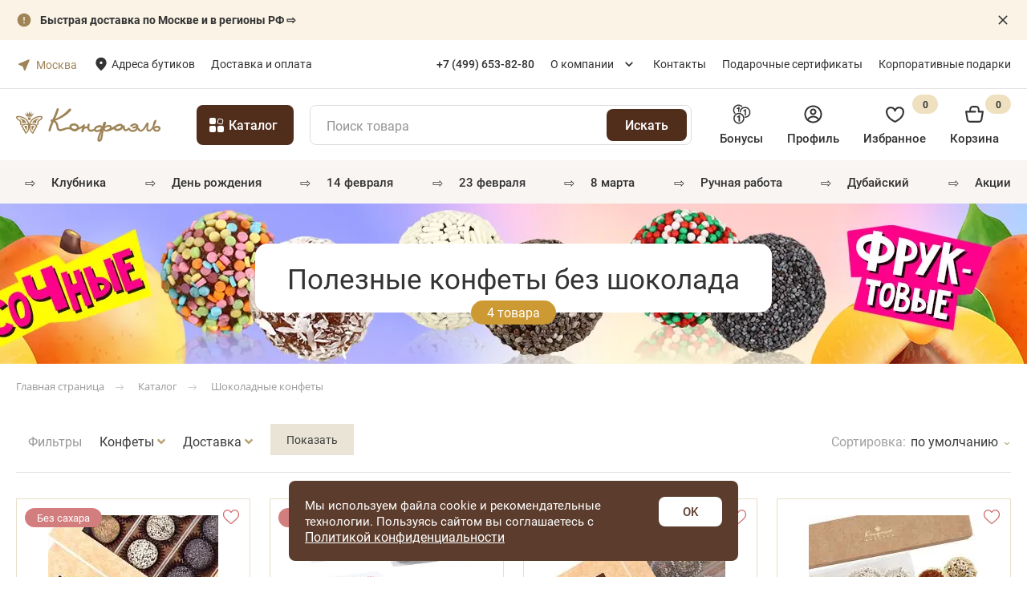

--- FILE ---
content_type: text/html; charset=UTF-8
request_url: https://confaelshop.ru/catalog/chocolate-candies/bez-shokolada/
body_size: 34998
content:
<!DOCTYPE html>
<html lang="ru">

<head>
    <meta http-equiv="Content-Type" content="text/html; charset=UTF-8" />
<meta name="description" content="Купить полезные конфеты без шоколада в интернет-магазине шоколадных подарков Конфаэль по цене от 530 руб. Широкий ассортимент сладких подарков. Быстрая доставка в Москве и России. Звоните по тел. ☎ 8 (495)-739-95-95.
" />
<script data-skip-moving="true">(function(w, d, n) {var cl = "bx-core";var ht = d.documentElement;var htc = ht ? ht.className : undefined;if (htc === undefined || htc.indexOf(cl) !== -1){return;}var ua = n.userAgent;if (/(iPad;)|(iPhone;)/i.test(ua)){cl += " bx-ios";}else if (/Windows/i.test(ua)){cl += ' bx-win';}else if (/Macintosh/i.test(ua)){cl += " bx-mac";}else if (/Linux/i.test(ua) && !/Android/i.test(ua)){cl += " bx-linux";}else if (/Android/i.test(ua)){cl += " bx-android";}cl += (/(ipad|iphone|android|mobile|touch)/i.test(ua) ? " bx-touch" : " bx-no-touch");cl += w.devicePixelRatio && w.devicePixelRatio >= 2? " bx-retina": " bx-no-retina";if (/AppleWebKit/.test(ua)){cl += " bx-chrome";}else if (/Opera/.test(ua)){cl += " bx-opera";}else if (/Firefox/.test(ua)){cl += " bx-firefox";}ht.className = htc ? htc + " " + cl : cl;})(window, document, navigator);</script>


<link href="/bitrix/js/ui/design-tokens/dist/ui.design-tokens.css?175636878426358" type="text/css"  rel="stylesheet" />
<link href="//cdnjs.cloudflare.com/ajax/libs/fancybox/3.3.5/jquery.fancybox.min.css" type="text/css"  rel="stylesheet" />
<link href="/bitrix/css/main/bootstrap.css?1594731980141508" type="text/css"  rel="stylesheet" />
<link href="/bitrix/css/main/font-awesome.css?159473198028777" type="text/css"  rel="stylesheet" />
<link href="/bitrix/js/ui/fonts/opensans/ui.font.opensans.css?16831321762555" type="text/css"  rel="stylesheet" />
<link href="/bitrix/js/main/popup/dist/main.popup.bundle.css?175636886131694" type="text/css"  rel="stylesheet" />
<link href="/bitrix/cache/css/s1/template/page_979e02d75c874a527a8e343f70b262d4/page_979e02d75c874a527a8e343f70b262d4_v1.css?176891104411444" type="text/css"  rel="stylesheet" />
<link href="/bitrix/cache/css/s1/template/template_84065336231dde2a20977e823bf442db/template_84065336231dde2a20977e823bf442db_v1.css?1768911044471516" type="text/css"  data-template-style="true" rel="stylesheet" />
<link href="/bitrix/panel/main/popup.css?168313222322696" type="text/css"  data-template-style="true"  rel="stylesheet" />







<link rel="canonical" href="https://confaelshop.ru/catalog/chocolate-candies/bez-shokolada/" />
<meta property="og:title" content="Полезные конфеты без шоколада купить в Москве по низкой цене от 530 руб - Конфаэль" />
<meta property="og:type" content="website" />
<meta property="og:image" content="https://confaelshop.ru/img/logotype.jpg" />
<link rel="image_src" href="https://confaelshop.ru/img/logotype.jpg"  />
<meta property="og:url" content="https://confaelshop.ru/catalog/chocolate-candies/bez-shokolada/" />
<meta property="og:description" content="Купить полезные конфеты без шоколада в интернет-магазине шоколадных подарков Конфаэль по цене от 530 руб. Широкий ассортимент сладких подарков. Быстрая доставка в Москве и России. Звоните по тел. ☎ 8 (495)-739-95-95.
" />



    <title>Полезные конфеты без шоколада купить в Москве по низкой цене от 530 руб - Конфаэль</title>
    <meta http-equiv="X-UA-Compatible" content="IE=edge">
    <meta name="viewport" content="width=device-width, initial-scale=1.0" />
    <link rel="apple-touch-icon" sizes="180x180" href="/local/templates/template/images/favicon/apple-touch-icon.png">
    <link rel="icon" type="image/png" sizes="32x32" href="/local/templates/template/images/favicon/favicon-32x32.png">
    <link rel="icon" type="image/png" sizes="16x16" href="/local/templates/template/images/favicon/favicon-16x16.png">
    <link rel="icon" href="/local/templates/template/images/favicon/favicon.ico">
                <script data-skip-moving="true">
            // document.addEventListener('DOMContentLoaded', function() {
            window.addEventListener('load', function() {
                // Google Tag Manager
                dataLayer = [{
                    "auth": "not_auth",
                     "ecomm_pagetype": "category"
                }];
                (function(w, d, s, l, i) {
                    w[l] = w[l] || [];
                    w[l].push({
                        'gtm.start': new Date().getTime(),
                        event: 'gtm.js'
                    });
                    var f = d.getElementsByTagName(s)[0],
                        j = d.createElement(s),
                        dl = l != 'dataLayer' ? '&l=' + l : '';
                    j.async = true;
                    j.src =
                        'https://www.googletagmanager.com/gtm.js?id=' + i + dl;
                    f.parentNode.insertBefore(j, f);
                })(window, document, 'script', 'dataLayer', 'GTM-N4JDWNF');
                // End Google Tag Manager

                // envybox, mindbox
                var scripts = [{
                        src: 'https://cdn.envybox.io/widget/cbk.js?wcb_code=c10aa790f8e3393aef93885e8150a617',
                        async: false,
                        type: 'envybox'
                    },
                    {
                        src: 'https://api.mindbox.ru/scripts/v1/tracker.js',
                        async: false,
                        type: 'mindbox'
                    }
                ];

                function loadScript(index) {
                    if (index >= scripts.length) return;

                    var script = document.createElement('script');
                    script.src = scripts[index].src;
                    script.async = scripts[index].async;

                    script.onload = function() {
                        console.log('Загружен скрипт: ' + scripts[index].type);
                        loadScript(index + 1);

                        // mindbox
                        if (scripts[index].type == 'mindbox') {
                            mindbox = window.mindbox || function() {
                                mindbox.queue.push(arguments);
                            };
                            mindbox.queue = mindbox.queue || [];
                            mindbox("create", {
                                endpointId: "confaelshop.ru"
                            });
                        }
                    };

                    document.head.appendChild(script);
                }

                loadScript(0); // Начинаем загрузку

                // yandex rating badge (footer)
                var yrb_iframe = document.createElement('iframe');
                yrb_iframe.src = 'https://yandex.ru/sprav/widget/rating-badge/1291614087';
                yrb_iframe.width = '150';
                yrb_iframe.height = '50';
                yrb_iframe.style.border = 'none';
                yrb_iframe.setAttribute('loading', 'lazy');
                document.getElementById('yandex_rating_bage_container').appendChild(yrb_iframe);

                yrb_iframe.onload = function() {
                    console.log('yandex rating badge загружен!');
                };


            });
        </script>

        <meta name="google-site-verification" content="-olVOYaDMP1MjAwQiptr2x1x-oOwNY2oZtzOEShylEM" />
        <link rel="stylesheet" href="https://cdn.envybox.io/widget/cbk.css">
                    <!-- calltouch -->
                <!-- calltouch -->

    </head>

<body>
    
            <!-- Google Tag Manager (noscript) -->
        <noscript><iframe src="https://www.googletagmanager.com/ns.html?id=GTM-N4JDWNF"
                height="0" width="0" style="display:none;visibility:hidden"></iframe></noscript>
        <!-- End Google Tag Manager (noscript) -->
    


    <!-- Burger Menu  -->
    <div id="r4-burger-menu" class="js-burger-menu">
	<div class="r4-burger-menu__inner">
		<div class="menuhead">
			<div class="menuhead__title"><span>Меню</span></div>
			<div class="menuhead__close js-closemenu">
				<svg class="icon">
					<use xlink:href="/local/templates/template/svg/sprite.svg#close"></use>
				</svg>
			</div>
		</div>

		<div class="menuheadcatalog js-open-catalog">
			<span>Каталог</span>
		</div>


		<div class="mobile-menu__section">
			<div class="mobile-menu__services mobile-menu__mb30">
				<div class="mobile-menu__services-item">
											<a class="mobile-menu__link" data-remodal-target="popup-login">
							<svg xmlns="http://www.w3.org/2000/svg" viewBox="0 0 20 20" width="20" height="20">
								<g clip-path="url(#clip0_178_593)">
									<path fill-rule="evenodd" clip-rule="evenodd" d="M13.3333 7.5C13.3333 9.34091 11.8409 10.8333 9.99999 10.8333C8.15904 10.8333 6.66666 9.34091 6.66666 7.5C6.66666 5.65905 8.15904 4.16666 9.99999 4.16666C11.8409 4.16666 13.3333 5.65905 13.3333 7.5ZM11.6667 7.5C11.6667 8.4205 10.9205 9.16666 9.99999 9.16666C9.07949 9.16666 8.33332 8.4205 8.33332 7.5C8.33332 6.57952 9.07949 5.83333 9.99999 5.83333C10.9205 5.83333 11.6667 6.57952 11.6667 7.5Z" fill=""></path>
									<path fill-rule="evenodd" clip-rule="evenodd" d="M10 0.833336C4.9374 0.833336 0.833344 4.93739 0.833344 10C0.833344 15.0626 4.9374 19.1667 10 19.1667C15.0626 19.1667 19.1667 15.0626 19.1667 10C19.1667 4.93739 15.0626 0.833336 10 0.833336ZM2.50001 10C2.50001 11.7418 3.0938 13.345 4.08999 14.6181C5.46038 12.8241 7.6219 11.6667 10.0538 11.6667C12.454 11.6667 14.591 12.7943 15.9638 14.5486C16.9275 13.2869 17.5 11.7103 17.5 10C17.5 5.85787 14.1422 2.5 10 2.5C5.85788 2.5 2.50001 5.85787 2.50001 10ZM10 17.5C8.20815 17.5 6.56305 16.8716 5.27307 15.8232C6.32794 14.3177 8.07589 13.3333 10.0538 13.3333C12.007 13.3333 13.7361 14.2934 14.7948 15.7674C13.4949 16.8493 11.8234 17.5 10 17.5Z" fill=""></path>
								</g>
								<defs>
									<clipPath id="clip0_178_593">
										<rect width="20" height="20" fill="white"></rect>
									</clipPath>
								</defs>
							</svg>
							Профиль
						</a>
									</div>

				<!--like-->
								<div class="mobile-menu__services-item">
					<a class="mobile-menu__link" href="/favorites/">
						<svg xmlns="http://www.w3.org/2000/svg" viewBox="0 0 20 20" width="20" height="20">
							<path d="M5.83334 4.16667C4.94929 4.16667 4.10144 4.51786 3.47632 5.14298C2.8512 5.7681 2.50001 6.61594 2.50001 7.5C2.50001 10.46 4.34834 12.7467 6.35084 14.35C7.47334 15.2403 8.69846 15.9929 10 16.5917C11.3008 15.9924 12.5253 15.2398 13.6475 14.35C15.65 12.745 17.5 10.4592 17.5 7.5C17.5 6.61594 17.1488 5.7681 16.5237 5.14298C15.8986 4.51786 15.0507 4.16667 14.1667 4.16667C12.5358 4.16667 11.1233 5.33 10.8167 6.83333C10.7784 7.02171 10.6762 7.19108 10.5274 7.31273C10.3786 7.43438 10.1922 7.50083 10 7.50083C9.80778 7.50083 9.62147 7.43438 9.47263 7.31273C9.3238 7.19108 9.2216 7.02171 9.18334 6.83333C8.87668 5.33 7.46418 4.16667 5.83334 4.16667ZM10 18.3333C9.73668 18.3167 9.53334 18.2108 9.29334 18.1017C7.87226 17.4463 6.53469 16.6232 5.30918 15.65C3.14751 13.9208 0.833344 11.2075 0.833344 7.5C0.833344 6.17392 1.36013 4.90215 2.29781 3.96447C3.23549 3.02678 4.50726 2.5 5.83334 2.5C6.64754 2.50212 7.44965 2.69717 8.17391 3.06915C8.89818 3.44113 9.52397 3.97946 10 4.64C10.476 3.97946 11.1018 3.44113 11.8261 3.06915C12.5504 2.69717 13.3525 2.50212 14.1667 2.5C15.4928 2.5 16.7645 3.02678 17.7022 3.96447C18.6399 4.90215 19.1667 6.17392 19.1667 7.5C19.1667 11.2067 16.85 13.9208 14.6875 15.65C13.462 16.6228 12.1248 17.4458 10.7042 18.1017C10.2517 18.3092 10.0942 18.3333 10 18.3333Z" fill=""></path>
						</svg>
						Избранное <span class="mobile-menu__services-item-counter">0</span>
					</a>
				</div>

				<div class="mobile-menu__services-item">
					<a class="mobile-menu__link" href="/personal/bonus/">
						<svg xmlns="http://www.w3.org/2000/svg" viewBox="0 0 20 20" width="20" height="20">
							<g clip-path="url(#clip0_178_599)">
								<path d="M2.71954 9.79285C1.6333 8.75811 0.952545 7.30067 0.952545 5.68143C0.952545 2.54368 3.49614 0 6.63398 0C8.41516 0 10.0038 0.820986 11.0454 2.1035C10.6263 2.24863 10.2289 2.43707 9.8549 2.66266C9.04863 1.80284 7.90568 1.26223 6.63398 1.26223C4.1937 1.26223 2.21482 3.24089 2.21482 5.68139C2.21482 7.01145 2.80511 8.20127 3.73524 9.01163C3.37049 9.23775 3.02989 9.49891 2.71954 9.79285ZM7.68432 2.38321H6.52536L6.47644 2.63953C6.40942 2.99071 6.20211 3.45753 5.18854 3.45753H4.87259V4.68428H5.18854C5.62681 4.68428 5.99405 4.63931 6.29609 4.54787V8.11855C6.45945 8.09987 6.62548 8.09133 6.79213 8.08568C6.79213 8.07834 6.7916 8.07162 6.7916 8.06464C6.7916 6.88771 7.12112 5.78906 7.68397 4.84532L7.68432 2.38321ZM13.3656 2.38321C10.2283 2.38321 7.68464 4.92716 7.68464 8.06487C7.68464 8.08128 7.68713 8.09693 7.68713 8.11339C8.12824 8.1612 8.5549 8.25731 8.96386 8.39243C8.95585 8.284 8.94691 8.17557 8.94691 8.06487C8.94691 5.62432 10.9256 3.64571 13.3657 3.64571C15.8061 3.64571 17.7848 5.62432 17.7848 8.06487C17.7848 10.505 15.8061 12.4838 13.3657 12.4838C13.2332 12.4838 13.1022 12.4751 12.9724 12.4638C13.1001 12.8726 13.1832 13.2995 13.2248 13.7391C13.272 13.7401 13.3189 13.7459 13.3657 13.7459C16.5035 13.7459 19.0475 11.2024 19.0475 8.06464C19.0475 4.92685 16.5034 2.38321 13.3656 2.38321ZM14.4158 11.4052V4.76616H13.2576L13.2084 5.02247C13.1411 5.37366 12.934 5.84083 11.9197 5.84083H11.6048V7.06744H11.9197C12.359 7.06744 12.7257 7.02248 13.0281 6.93103V11.4054L14.4158 11.4052ZM12.6905 14.3185C12.6905 17.4563 10.1468 20 7.00926 20C3.87169 20 1.3281 17.4563 1.3281 14.3185C1.3281 11.1812 3.87165 8.63718 7.00926 8.63718C10.1468 8.63718 12.6905 11.1814 12.6905 14.3185ZM11.4286 14.3185C11.4286 11.8784 9.44949 9.89968 7.00926 9.89968C4.56899 9.89968 2.59038 11.878 2.59038 14.3185C2.59038 16.7591 4.56899 18.7376 7.00926 18.7376C9.44949 18.7376 11.4286 16.7593 11.4286 14.3185ZM6.85204 11.2768C6.78475 11.628 6.57776 12.0955 5.56392 12.0955H5.24845V13.3221H5.56392C6.00268 13.3221 6.36997 13.2768 6.67174 13.1859V17.6603H8.05966V11.0203H6.90092L6.85204 11.2768Z" fill=""></path>
							</g>
							<defs>
								<clipPath id="clip0_178_599">
									<rect width="20" height="20" fill="white"></rect>
								</clipPath>
							</defs>
						</svg>
						Бонусы
					</a>
				</div>
			</div>

			<div class="mobile-menu__content mobile-menu__mb30">
				<div class="mobile-menu__content-item mobile-menu__city-modal">
					<div id="cf-menu-location"></div>
				</div>

				<div class="mobile-menu__content-item">
					<a class="mobile-menu__link" href="/delivery/">Доставка и оплата</a>
				</div>
				<div class="mobile-menu__content-item">
					<a class="mobile-menu__link" href="/boutiques/">Адреса бутиков</a>
				</div>
			</div>


			<div class="mobile-menu__phone">
				<a class="mobile-menu__link" href="tel:84957399595">
					<svg xmlns="http://www.w3.org/2000/svg" viewBox="0 0 20 20" width="20" height="20">
						<path fill-rule="evenodd" clip-rule="evenodd" d="M4.53938 8.65197C6.15507 12.1722 9.03018 14.9709 12.6043 16.4874L12.6155 16.4922L13.3061 16.8001C14.1853 17.1921 15.2187 16.9137 15.7825 16.133L16.9345 14.5378C17.0048 14.4402 16.9867 14.3048 16.8932 14.2293L14.8821 12.6059C14.7821 12.5251 14.6351 12.544 14.5586 12.6472L13.7759 13.7041C13.5858 13.9607 13.2425 14.0499 12.9516 13.9182C10.2791 12.708 8.1315 10.5592 6.92204 7.88509C6.79041 7.59406 6.87954 7.25057 7.13605 7.06037L8.19223 6.27719C8.29544 6.20067 8.31423 6.05357 8.23357 5.95353L6.61089 3.94098C6.53547 3.84743 6.4001 3.82927 6.30272 3.89961L4.6997 5.05752C3.91433 5.62482 3.63775 6.66757 4.03863 7.54987L4.53884 8.65079C4.53902 8.65119 4.5392 8.65158 4.53938 8.65197ZM12.0692 17.7341C8.1857 16.0846 5.06212 13.0428 3.30655 9.21691L3.30549 9.21465L2.80424 8.11137C2.1361 6.64088 2.59707 4.90295 3.90601 3.95746L5.50903 2.79955C6.19074 2.30713 7.13832 2.43432 7.66624 3.08908L9.2889 5.10164C9.85352 5.80188 9.72199 6.83156 8.99962 7.36725L8.39441 7.81603C9.41672 9.80086 11.037 11.4221 13.0206 12.445L13.4692 11.8394C14.0045 11.1166 15.0336 10.985 15.7335 11.5499L17.7446 13.1733C18.3992 13.7017 18.5261 14.6502 18.0335 15.3323L16.8816 16.9276C15.942 18.2288 14.2196 18.6927 12.7542 18.0394L12.0692 17.7341Z" fill=""></path>
					</svg>
					8 (495) 739-95-95
				</a>
			</div>
		</div>

		<div class="mobile-menu__section">

			
	<div class="mobile-menu__content">
				
			<div class="mobile-menu__content-item">
				<a class="mobile-menu__link" href="/about/">О компании</a>
			</div>
				
			<div class="mobile-menu__content-item">
				<a class="mobile-menu__link" href="/contacts/">Контакты</a>
			</div>
				
			<div class="mobile-menu__content-item">
				<a class="mobile-menu__link" href="/bonus-program/">Клуб конфаэль</a>
			</div>
				
			<div class="mobile-menu__content-item">
				<a class="mobile-menu__link" href="/gift-cards/">Подарочные сертификаты</a>
			</div>
				
			<div class="mobile-menu__content-item">
				<a class="mobile-menu__link" href="https://www.confael.ru/">Корпоративные подарки</a>
			</div>
				
			<div class="mobile-menu__content-item">
				<a class="mobile-menu__link" href="/news/">Новости</a>
			</div>
				
			<div class="mobile-menu__content-item">
				<a class="mobile-menu__link" href="/blog/">Блог</a>
			</div>
			</div>



		</div>

		<div class="mobile-menu__section">
			
	<div class="mobile-menu__picks">
					<div class="mobile-menu__picks-item">
				<a class="mobile-menu__link" href="/catalog/yagody-i-frukty-v-shokolade/">
											<span class="mobile-menu__picks-item-icon" >⇨</span>
										<span class="mobile-menu__picks-item-name">Клубника</span>
				</a>
			</div>
					<div class="mobile-menu__picks-item">
				<a class="mobile-menu__link" href="/catalog/povod/podarki-na-den-rozhdeniya/podarki-na-yubiley/">
											<span class="mobile-menu__picks-item-icon" >⇨</span>
										<span class="mobile-menu__picks-item-name">День рождения</span>
				</a>
			</div>
					<div class="mobile-menu__picks-item">
				<a class="mobile-menu__link" href="/catalog/povod/drugie-prazdniki/den-vsekh-vlyublennykh/">
											<span class="mobile-menu__picks-item-icon" >⇨</span>
										<span class="mobile-menu__picks-item-name">14 февраля</span>
				</a>
			</div>
					<div class="mobile-menu__picks-item">
				<a class="mobile-menu__link" href="/catalog/povod/podarky-na-23-fevralya/">
											<span class="mobile-menu__picks-item-icon" >⇨</span>
										<span class="mobile-menu__picks-item-name">23 февраля</span>
				</a>
			</div>
					<div class="mobile-menu__picks-item">
				<a class="mobile-menu__link" href="/catalog/povod/podarki-na-8-marta/">
											<span class="mobile-menu__picks-item-icon" >⇨</span>
										<span class="mobile-menu__picks-item-name">8 марта</span>
				</a>
			</div>
					<div class="mobile-menu__picks-item">
				<a class="mobile-menu__link" href="/catalog/chocolate-candies/konfety-ruchnoj-raboty/">
											<span class="mobile-menu__picks-item-icon" >⇨</span>
										<span class="mobile-menu__picks-item-name">РУЧНАЯ РАБОТА</span>
				</a>
			</div>
					<div class="mobile-menu__picks-item">
				<a class="mobile-menu__link" href="/catalog/shokolad/dubayskiy/">
											<span class="mobile-menu__picks-item-icon" >⇨</span>
										<span class="mobile-menu__picks-item-name">Дубайский</span>
				</a>
			</div>
					<div class="mobile-menu__picks-item">
				<a class="mobile-menu__link" href="/sale/">
											<span class="mobile-menu__picks-item-icon" >⇨</span>
										<span class="mobile-menu__picks-item-name">Акции</span>
				</a>
			</div>
			</div>



		</div>
	</div>
</div>    <!-- end Burger Menu  -->

            
    
    <div class="blockattach" id="wrapper">
                                		<div class="top-block-slide" style="background-color: #FAF3E6;" id="bx_651765591_7108">
		<div class="container">
			<a href="/delivery/" class="top-block-slide__text">
				<img loading="lazy" class="lazyload" src="/local/templates/template/images/header/SystemIconsAttention.svg" alt="" width="20" height="20"><b>Быстрая доставка по Москве и в регионы РФ ⇨</b>			</a>
			<a href="#" class="top-block-slide__btn-close" >
				<svg class="icon">
					<use xlink:href="/local/templates/template/svg/sprite.svg#closeNew"></use>
				</svg>
			</a>
		</div>
	</div>
        
        <div class="menutop">
            <div class="container">
                <div class="menutop__body">
                    <a class="menutop__logo" href="/"><img loading="lazy" class="lazyload" src="/local/templates/template/ico/logotype.svg" alt="Шоколадная фабрика «Конфаэль»" /></a>
                                        	<div class="location-container">
		<span class="cf-your-city">Ваш город:</span>
		<b><a href="#default-locations" class="change-city">Москва</a></b>
		<!--<a href="javascript:void(0);" class="change-city">
			изменить
		</a>-->

	</div>
<div class="default-locations-container">
	<div id="default-locations">
		<div class="set-location">Ваш город Москва?</div>
		<div class="findcity" data-backurl="/catalog/chocolate-candies/bez-shokolada/">
			

				
	<div id="sls-56420" class="bx-sls block-input">
		<label class="top-label">Город:</label>
		
				<div class="dropdown-block bx-ui-sls-input-block">

			<span class="dropdown-icon"></span>
            <input type="text" autocomplete="off" name="PLACEMENT" value="" class="dropdown-field" placeholder="Выберете город доставки *" />

			<div class="dropdown-fade2white"></div>
			<div class="bx-ui-sls-loader"></div>
			<div class="bx-ui-sls-clear" title="Отменить выбор"></div>
			<div class="bx-ui-sls-pane"></div>

		</div>

		<script type="text/html" data-template-id="bx-ui-sls-error">
			<div class="bx-ui-sls-error">
				<div></div>
				{{message}}
			</div>
		</script>

		<script type="text/html" data-template-id="bx-ui-sls-dropdown-item">
			<div class="dropdown-item bx-ui-sls-variant">
				<span class="dropdown-item-text">{{display_wrapped}}</span>
							</div>
		</script>

		<div class="bx-ui-sls-error-message">
					</div>

	</div>

			</div>
		<br>
		<div class="h3">Выбрать из списка</div>
		<div class="city-list">
										<a href="javascript:void(0);" data-city="84" class="change-city-item">Москва</a>
							<a href="javascript:void(0);" data-city="85" class="change-city-item">Санкт-Петербург</a>
							<a href="javascript:void(0);" data-city="209244" class="change-city-item">Екатеринбург</a>
					</div>
	</div>
</div>                    <!--left menu-->
                    <div class="left-menu__header">
                        <nav class="menutop__nav">
                            <ul>
                                <li><a href="/boutiques/" class="boutiques_link">Адреса бутиков</a></li>
                                <li><a href="/delivery/" class="">Доставка и оплата</a></li>
                            </ul>
                        </nav>
                    </div>
                                        <div class="desktop-phone__header">
                        <a class="cf-menuheadcatalog-item" href="tel:+74996538280">
                            <i class="cf-icon-phone-circle"></i>
                            <span class="cf-menu-phone-link">+7 (499) 653-82-80</span>
                        </a>
                    </div>

                    <!-- right menu-->
                    <div class="header__right_menu">
                        
    <nav class="menutop__nav">
        <ul>
                                    <li class="dropdown">
                            <a  href="/about/" class="">О компании</a>
                            <div class="dropdown-content">
                                                                    <a  href="/news/" class="">Новости</a>
                                                                        <a  href="/blog/" class="">Блог</a>
                                                                </div>

                        </li>
                        
            
            
                                    <li><a  href="/contacts/" class="">Контакты</a></li>
                        
                                    <li><a  href="/gift-cards/" class="">Подарочные сертификаты</a></li>
                        
                                    <li><a target="_blank" href="https://www.confael.ru/" class="">Корпоративные подарки</a></li>
                        
            
        </ul>
    </nav>



                    </div>

                    <div class="cf-menutop__search js-cf-open-search"></div>
                                        <div class="menutop__phone">
                        <a class="phone" href="tel:+74996538280">+7 (499) 653-82-80</a>
                    </div>

                    <div class="cf-cart-mobile">
                        <div id="bx_basketFKauiI" class="menutop__btns bx-basket bx-opener">
    <!--'start_frame_cache_bx_basketFKauiI'--><!--cart-->
<div class="menu__cart_wrapper">
	<a href="/basket/" class="menu__cart"></a>
	</div>


<!--like-->
<a class="menutop__like" href="/favorites/">
	<i data-num="0"></i>
	<svg class="icon"><use xlink:href="/local/templates/template/svg/sprite.svg#like"></use></svg>
</a>
<!--'end_frame_cache_bx_basketFKauiI'--></div>
                    </div>
                    <div class="btnburger js-opnemenu"></div>
                </div>
            </div>
        </div>


        <div class="menu-middle">
            <div class="container">
                <div class="menu-middle-wrap">
                    <a class="menutop__logo" href="/">
                        <img width="182" height="42" loading="lazy" class="lazyload"
                            src="/local/templates/template/ico/logotype.svg" alt="Шоколадная фабрика «Конфаэль»" />
                    </a>

                    <div class="menuheadcatalog js-open-catalog">
                        <span>Каталог</span>
                    </div>

                    <div class="menuheadcatalog-link">
                        <a href="/catalog/">
                            <span>Все товары</span>
                        </a>
                    </div>

                    

<form class="searchblock js-searchblock full" action="/search/index.php">
    <input type="text" name="q" placeholder="Поиск товара" class="search-field"/>
    <div class="clear__search"></div>
    <input type="submit" value="Искать" class="search-btn__header">
    <div class="searchblock__content search-autocomplete-drop">
    </div>
</form>
                    <div class="r4-header-links">
                        <a href="/bonus-program/" class="header-links__item bonus-link">
                            <svg class="icon-bonus">
                                <use xlink:href="/local/templates/template/svg/sprite.svg#bonus"></use>
                            </svg>
                            <div class="fz15-500">Бонусы</div>
                        </a>

                        <div class="menutop__user">
                                                            <a class="header-links__item profile-link" title="Войти" data-remodal-target="popup-login">
                                    <svg class="icon-profile">
                                        <use xlink:href="/local/templates/template/svg/sprite.svg#profile"></use>
                                    </svg>
                                    <div class="fz15-500">Профиль</div>
                                </a>
                                                    </div>


                        <div id="bx_basketT0kNhm" class="menu__btns bx-basket bx-opener">
    <!--'start_frame_cache_bx_basketT0kNhm'-->

<!--like-->
<a class="header-links__item wish-link" href="/favorites/"><!--menu__like-->
	<svg class="icon-wish"><use xlink:href="/local/templates/template/svg/sprite.svg#wish"></use></svg>
	<div class="fz15-500">Избранное</div>
	<i class="r4-count" data-num="0">0</i>
</a>



<!--cart-->
<a href="/basket/" class="header-links__item basket-link"><!--menu__cart -->
	<svg class="icon-basket"><use xlink:href="/local/templates/template/svg/sprite.svg#basket"></use></svg>
	<div class="fz15-500">Корзина</div>
	<i  class="r4-count" data-num="0">0</i>
	<span></span>
</a>



<!--'end_frame_cache_bx_basketT0kNhm'--></div>
                    </div>
                </div>
            </div>
        </div>

        <div class="cf-mobile-wrapper">
            <div id="cf-search-form-mobile"></div>
            
    <ul class="cf-menu">
                                <li class="cf-menu-list">
                <span class="cf-emoji" >
                    ⇨</span>                <a class="cf-menu-link" href="/catalog/yagody-i-frukty-v-shokolade/">Клубника</a>
            </li>
        
                                <li class="cf-menu-list">
                <span class="cf-emoji" >
                    ⇨</span>                <a class="cf-menu-link" href="/catalog/povod/podarki-na-den-rozhdeniya/podarki-na-yubiley/">День рождения</a>
            </li>
        
                                <li class="cf-menu-list">
                <span class="cf-emoji" >
                    ⇨</span>                <a class="cf-menu-link" href="/catalog/povod/drugie-prazdniki/den-vsekh-vlyublennykh/">14 февраля</a>
            </li>
        
                                <li class="cf-menu-list">
                <span class="cf-emoji" >
                    ⇨</span>                <a class="cf-menu-link" href="/catalog/povod/podarky-na-23-fevralya/">23 февраля</a>
            </li>
        
                                <li class="cf-menu-list">
                <span class="cf-emoji" >
                    ⇨</span>                <a class="cf-menu-link" href="/catalog/povod/podarki-na-8-marta/">8 марта</a>
            </li>
        
                                <li class="cf-menu-list">
                <span class="cf-emoji" >
                    ⇨</span>                <a class="cf-menu-link" href="/catalog/chocolate-candies/konfety-ruchnoj-raboty/">РУЧНАЯ РАБОТА</a>
            </li>
        
                                <li class="cf-menu-list">
                <span class="cf-emoji" >
                    ⇨</span>                <a class="cf-menu-link" href="/catalog/shokolad/dubayskiy/">Дубайский</a>
            </li>
        
                                <li class="cf-menu-list">
                <span class="cf-emoji" >
                    ⇨</span>                <a class="cf-menu-link" href="/sale/">Акции</a>
            </li>
        
        
    </ul>



        </div>

        <div class="menu">
            <div class="container">
                <div class="menu__body">
                    <div class="menu__menu">
                        <div class="menuhead">
                            <div class="menuhead__title"><span>Меню</span></div>
                            <div class="menuhead__close js-closemenu">
                                <svg class="icon">
                                    <use xlink:href="/local/templates/template/svg/sprite.svg#close"></use>
                                </svg>
                            </div>
                        </div>
                        <div class="menuheadcatalog js-open-catalog">
                            <svg class="icon catalog">
                                <use xlink:href="/local/templates/template/svg/sprite.svg#catalog"></use>
                            </svg><span>Каталог шоколадных подарков</span>
                            <svg class="icon arrow">
                                <use xlink:href="/local/templates/template/svg/sprite.svg#icn-arrow"></use>
                            </svg>
                        </div>
                        <div class="cf-menuheadcatalog-top">
  
  <!-- main links  -->
  <!--<a href="https://www.confael.ru/" class="cf-menuheadcatalog-item"><i class="cf-icon-bag-star"></i><span>Корпоративные подарки</span></a>
<a href="/delivery/" class="cf-menuheadcatalog-item"><i class="cf-icon-delivery"></i><span>Доставка и оплата</span></a>
<div class="cf-hr"></div>-->
<!--<a class="cf-menuheadcatalog-item" href="tel:84957399595">
    <i class="cf-icon-phone-circle"></i> 
    <span class="cf-menu-phone-link">8 (495) 739-95-95</span>
</a>-->
  <div class="cf-hr"></div>
  
  <!-- wishlist and cabinet  -->
  <div class="cf-menuheadcatalog-icons">
  <!--like-->
    <a class="menu__like" href="/favorites/">
    <span class="cf-menu-like">
      <i data-num="0"></i>
      <svg class="icon">
        <use xlink:href="/local/templates/template/svg/sprite.svg#like"></use>
      </svg>
    </span>
    
    <span class="cf-menuheadcatalog-icons-txt">Избранное</span>
  </a>

  <div class="menutop__user">
            <a class="btn btn--text" title="Войти" data-remodal-target="popup-login">
            <svg class="icon">
                <use xlink:href="/local/templates/template/svg/sprite.svg#user"></use>
            </svg>
            <span class="cf-menuheadcatalog-icons-txt">Личный кабинет</span>
        </a>
      </div>
</div>
  <div class="cf-hr"></div>
</div>                        
    <ul class="cf-menu">
                                <li class="cf-menu-list">
                <span class="cf-emoji" >
                    ⇨</span>                <a class="cf-menu-link" href="/catalog/yagody-i-frukty-v-shokolade/">Клубника</a>
            </li>
        
                                <li class="cf-menu-list">
                <span class="cf-emoji" >
                    ⇨</span>                <a class="cf-menu-link" href="/catalog/povod/podarki-na-den-rozhdeniya/podarki-na-yubiley/">День рождения</a>
            </li>
        
                                <li class="cf-menu-list">
                <span class="cf-emoji" >
                    ⇨</span>                <a class="cf-menu-link" href="/catalog/povod/drugie-prazdniki/den-vsekh-vlyublennykh/">14 февраля</a>
            </li>
        
                                <li class="cf-menu-list">
                <span class="cf-emoji" >
                    ⇨</span>                <a class="cf-menu-link" href="/catalog/povod/podarky-na-23-fevralya/">23 февраля</a>
            </li>
        
                                <li class="cf-menu-list">
                <span class="cf-emoji" >
                    ⇨</span>                <a class="cf-menu-link" href="/catalog/povod/podarki-na-8-marta/">8 марта</a>
            </li>
        
                                <li class="cf-menu-list">
                <span class="cf-emoji" >
                    ⇨</span>                <a class="cf-menu-link" href="/catalog/chocolate-candies/konfety-ruchnoj-raboty/">РУЧНАЯ РАБОТА</a>
            </li>
        
                                <li class="cf-menu-list">
                <span class="cf-emoji" >
                    ⇨</span>                <a class="cf-menu-link" href="/catalog/shokolad/dubayskiy/">Дубайский</a>
            </li>
        
                                <li class="cf-menu-list">
                <span class="cf-emoji" >
                    ⇨</span>                <a class="cf-menu-link" href="/sale/">Акции</a>
            </li>
        
        
    </ul>



                        <div class="menufooter">
                            
    <ul class="cf-menu">
                                <li class="cf-menu-list">
                                <a class="cf-menu-link" href="/about/">О компании</a>
            </li>
        
                                <li class="cf-menu-list">
                                <a class="cf-menu-link" href="/contacts/">Контакты</a>
            </li>
        
                                <li class="cf-menu-list">
                                <a class="cf-menu-link" href="/gift-cards/">Подарочные сертификаты</a>
            </li>
        
                                <li class="cf-menu-list">
                                <a class="cf-menu-link" href="https://www.confael.ru/">Корпоративные подарки</a>
            </li>
        
        
    </ul>




                            <a class="phone" href="tel:">
                                <svg class="icon">
                                    <use xlink:href="/local/templates/template/svg/sprite.svg#phone"></use>
                                </svg><span></span></a>
                        </div>
                    </div>
                                            <div class="basket-dropdown">
                            <button class="basket-dropdown-close">
                                <svg class="icon">
                                    <use xlink:href="/local/templates/template/svg/sprite.svg#close"></use>
                                </svg>
                            </button>
                            <a class="btn btn btn--cart" href="/basket/">Перейти в корзину</a>
                                                            <a class="btn btn--cart-min" data-remodal-target="fast-order"><span>Быстрый заказ</span></a>
                                                    </div>
                                    </div>
                
<div class="cataloglink js-catalog">
    <ul>
        <!--head-->
        <li class="cataloglink__head js-close-catalog">
            <span>
                <svg class="icon">
                    <use xlink:href="/local/templates/template/svg/sprite.svg#icn-arrow"></use>
                </svg>
                Каталог
            </span>
        </li>

        			                            <li>
                    <div class="uc-submenu__link-item">
                        <a class="js-open-submenu uc-submenu__link" href="/catalog/">
                                                            <img class="uc-submenu__link-image" src="/upload/uf/462/3a2u0wmn82h8x6828ptj5euowf3mpgk3.jpg" alt="">
                                                        <span class="uc-submenu__link-name">Все товары</span>
                        </a>
                    </div>
                </li>
                    			                            <li class="submenu js-submenu">
                    <div class="submenu__link uc-submenu__link-item">
					                        <a class="js-open-submenu uc-submenu__link" href="/catalog/vidy-shokoladnykh-podarkov/">
			                                                <img class="uc-submenu__link-image" src="/upload/uf/6cb/j5bfk1h1fgths11k7vt3and4jbbnizv9.webp" alt="">
			                                            <span class="uc-submenu__link-name">Виды шоколадных подарков</span>
                        </a>

                        <i class="js-open-submenu">
                            <svg class="icon">
                                <use xlink:href="/local/templates/template/svg/sprite.svg#icn-arrow"></use>
                            </svg>
                        </i>
                    </div>
                    <ul>
                    <li class="cataloglink__head js-back-catalog">
                        <span>
                          <svg class="icon">
                            <use xlink:href="/local/templates/template/svg/sprite.svg#icn-arrow"></use>
                          </svg>Назад
                        </span>
                    </li>
                    <li class="cataloglink__current">
                        <a class="cataloglink__current__a" href="/catalog/vidy-shokoladnykh-podarkov/">Виды шоколадных подарков</a>
                    </li>
                                                                                                                            <!-- <li><a href="/catalog/vidy-shokoladnykh-podarkov/shokoladnye-knigi/">Книги</a></li> -->
                            <li class="submenu js-submenu">
                                <a class="js-open-submenu uc-submenu__link" href="/catalog/vidy-shokoladnykh-podarkov/shokoladnye-knigi/">
                                                                            <img class="uc-submenu__link-image" src="/upload/uf/4ad/6fvsvyjrnbwf2l4pn3o9u38r3hnqlk3h.webp" alt="">
                                                                        <span class="uc-submenu__link-name">Книги</span>
                                </a>
                            </li>
                                                                                                                                                    <!-- <li><a href="/catalog/vidy-shokoladnykh-podarkov/shokoladnye-otkrytki/">Открытки</a></li> -->
                            <li class="submenu js-submenu">
                                <a class="js-open-submenu uc-submenu__link" href="/catalog/vidy-shokoladnykh-podarkov/shokoladnye-otkrytki/">
                                                                            <img class="uc-submenu__link-image" src="/upload/uf/dad/xozps8vjynm3d961b51mz8eenl9xic7l.webp" alt="">
                                                                        <span class="uc-submenu__link-name">Открытки</span>
                                </a>
                            </li>
                                                                                                                        <li class="submenu js-submenu">
                                <div class="submenu__link">
                                    <!-- <a class="js-open-submenu" href="/catalog/vidy-shokoladnykh-podarkov/figurnyy-shokolad/">Фигурный шоколад</a> -->
		                                    <a class="js-open-submenu uc-submenu__link" href="/catalog/vidy-shokoladnykh-podarkov/figurnyy-shokolad/">
                                                                                    <img class="uc-submenu__link-image" src="/upload/uf/28c/kw3qyinrvlllinrlagj1p4nrblmga764.webp" alt="">
                                                                                <span class="uc-submenu__link-name">Фигурный шоколад</span>
                                    </a>
                                    <i class="js-open-submenu">
                                        <svg class="icon">
                                            <use xlink:href="/local/templates/template/svg/sprite.svg#icn-arrow"></use>
                                        </svg>
                                    </i>
                                </div>
                                <ul>
                                    <li class="cataloglink__head js-back-catalog">
                                        <span>
                                            <svg class="icon">
                                                <use xlink:href="/local/templates/template/svg/sprite.svg#icn-arrow"></use>
                                            </svg>Назад
                                        </span>
                                    </li>
                                    <li class="cataloglink__current">
                                        <a class="cataloglink__current__a" href="/catalog/vidy-shokoladnykh-podarkov/figurnyy-shokolad/">Фигурный шоколад</a>
                                    </li>
                                                                            <li class="submenu js-submenu">
		                                            <a class="js-open-submenu uc-submenu__link" href="/catalog/vidy-shokoladnykh-podarkov/figurnyy-shokolad/babochki/">
                                                                                                    <img class="uc-submenu__link-image" src="/upload/uf/c6d/g01z78tcc8k2glr7j10inzk47t6i0bw3.webp" alt="">
                                                                                                <span class="uc-submenu__link-name">Бабочки</span>
                                            </a>
                                            <!-- <a href="/catalog/vidy-shokoladnykh-podarkov/figurnyy-shokolad/babochki/">Бабочки</a> -->
                                        </li>
                                                                            <li class="submenu js-submenu">
		                                            <a class="js-open-submenu uc-submenu__link" href="/catalog/vidy-shokoladnykh-podarkov/figurnyy-shokolad/kapibary/">
                                                                                                    <img class="uc-submenu__link-image" src="/upload/uf/3c7/maymdfprqsvo1fvqix3jetrtddrmqnar.webp" alt="">
                                                                                                <span class="uc-submenu__link-name">Капибары</span>
                                            </a>
                                            <!-- <a href="/catalog/vidy-shokoladnykh-podarkov/figurnyy-shokolad/kapibary/">Капибары</a> -->
                                        </li>
                                                                            <li class="submenu js-submenu">
		                                            <a class="js-open-submenu uc-submenu__link" href="/catalog/vidy-shokoladnykh-podarkov/figurnyy-shokolad/labubushki/">
                                                                                                    <img class="uc-submenu__link-image" src="/upload/uf/c36/fthk2srl3u2bjxcq3cm20btntjzoq9z7.webp" alt="">
                                                                                                <span class="uc-submenu__link-name">Лабубушки</span>
                                            </a>
                                            <!-- <a href="/catalog/vidy-shokoladnykh-podarkov/figurnyy-shokolad/labubushki/">Лабубушки</a> -->
                                        </li>
                                                                            <li class="submenu js-submenu">
		                                            <a class="js-open-submenu uc-submenu__link" href="/catalog/vidy-shokoladnykh-podarkov/figurnyy-shokolad/shokolad-na-palochke/">
                                                                                                    <img class="uc-submenu__link-image" src="/upload/uf/927/csl3nxuwbdw94kuocemczvh9krhqioy6.webp" alt="">
                                                                                                <span class="uc-submenu__link-name">Шоколад на палочке</span>
                                            </a>
                                            <!-- <a href="/catalog/vidy-shokoladnykh-podarkov/figurnyy-shokolad/shokolad-na-palochke/">Шоколад на палочке</a> -->
                                        </li>
                                                                    </ul>
                            </li>
                                                                                                                                                    <!-- <li><a href="/catalog/vidy-shokoladnykh-podarkov/shokoladnye-medali/">Медали</a></li> -->
                            <li class="submenu js-submenu">
                                <a class="js-open-submenu uc-submenu__link" href="/catalog/vidy-shokoladnykh-podarkov/shokoladnye-medali/">
                                                                            <img class="uc-submenu__link-image" src="/upload/uf/432/a7c0r3n59efpqz5l9pujnywzwnnchc4c.webp" alt="">
                                                                        <span class="uc-submenu__link-name">Медали</span>
                                </a>
                            </li>
                                                                                                                                                    <!-- <li><a href="/catalog/vidy-shokoladnykh-podarkov/shokoladnye-raskraski-1/">Раскраски</a></li> -->
                            <li class="submenu js-submenu">
                                <a class="js-open-submenu uc-submenu__link" href="/catalog/vidy-shokoladnykh-podarkov/shokoladnye-raskraski-1/">
                                                                            <img class="uc-submenu__link-image" src="/upload/uf/915/gpkkqjo2rb10swwr8ax7cfbqm62zi9kg.webp" alt="">
                                                                        <span class="uc-submenu__link-name">Раскраски</span>
                                </a>
                            </li>
                                                                                                                                                    <!-- <li><a href="/catalog/vidy-shokoladnykh-podarkov/buketu-iz-konfet/">Букеты из конфет</a></li> -->
                            <li class="submenu js-submenu">
                                <a class="js-open-submenu uc-submenu__link" href="/catalog/vidy-shokoladnykh-podarkov/buketu-iz-konfet/">
                                                                            <img class="uc-submenu__link-image" src="/upload/uf/db1/qkie891i9y5jfjt4dh35jv8phcjuub7a.webp" alt="">
                                                                        <span class="uc-submenu__link-name">Букеты из конфет</span>
                                </a>
                            </li>
                                                                                                                                                    <!-- <li><a href="/catalog/vidy-shokoladnykh-podarkov/nabory/">Наборы</a></li> -->
                            <li class="submenu js-submenu">
                                <a class="js-open-submenu uc-submenu__link" href="/catalog/vidy-shokoladnykh-podarkov/nabory/">
                                                                            <img class="uc-submenu__link-image" src="/upload/uf/3b3/o5iw7gqaacdvu3grmbyftu5cqxqhbx9v.webp" alt="">
                                                                        <span class="uc-submenu__link-name">Наборы</span>
                                </a>
                            </li>
                                                                                                                                                    <!-- <li><a href="/catalog/vidy-shokoladnykh-podarkov/podarochnye-korziny-i-nabory/">Корзины</a></li> -->
                            <li class="submenu js-submenu">
                                <a class="js-open-submenu uc-submenu__link" href="/catalog/vidy-shokoladnykh-podarkov/podarochnye-korziny-i-nabory/">
                                                                            <img class="uc-submenu__link-image" src="/upload/uf/899/iuks0m6z9o6xcy2ho6ys4pz631cveoej.webp" alt="">
                                                                        <span class="uc-submenu__link-name">Корзины</span>
                                </a>
                            </li>
                                                                                                                        <li class="submenu js-submenu">
                                <div class="submenu__link">
                                    <!-- <a class="js-open-submenu" href="/catalog/vidy-shokoladnykh-podarkov/shokoladnye-skulptury/">Скульптуры</a> -->
		                                    <a class="js-open-submenu uc-submenu__link" href="/catalog/vidy-shokoladnykh-podarkov/shokoladnye-skulptury/">
                                                                                    <img class="uc-submenu__link-image" src="/upload/uf/342/c270csffnhqki8s0rl6gtn22dfi0j3nr.webp" alt="">
                                                                                <span class="uc-submenu__link-name">Скульптуры</span>
                                    </a>
                                    <i class="js-open-submenu">
                                        <svg class="icon">
                                            <use xlink:href="/local/templates/template/svg/sprite.svg#icn-arrow"></use>
                                        </svg>
                                    </i>
                                </div>
                                <ul>
                                    <li class="cataloglink__head js-back-catalog">
                                        <span>
                                            <svg class="icon">
                                                <use xlink:href="/local/templates/template/svg/sprite.svg#icn-arrow"></use>
                                            </svg>Назад
                                        </span>
                                    </li>
                                    <li class="cataloglink__current">
                                        <a class="cataloglink__current__a" href="/catalog/vidy-shokoladnykh-podarkov/shokoladnye-skulptury/">Скульптуры</a>
                                    </li>
                                                                            <li class="submenu js-submenu">
		                                            <a class="js-open-submenu uc-submenu__link" href="/catalog/vidy-shokoladnykh-podarkov/shokoladnye-skulptury/money_/">
                                                                                                    <img class="uc-submenu__link-image" src="/upload/uf/cb5/00ehut17f36sv2vr7lftfx6bonbbohwy.webp" alt="">
                                                                                                <span class="uc-submenu__link-name">Деньги</span>
                                            </a>
                                            <!-- <a href="/catalog/vidy-shokoladnykh-podarkov/shokoladnye-skulptury/money_/">Деньги</a> -->
                                        </li>
                                                                            <li class="submenu js-submenu">
		                                            <a class="js-open-submenu uc-submenu__link" href="/catalog/vidy-shokoladnykh-podarkov/shokoladnye-skulptury/shokolad-dlya-zhenshchin/">
                                                                                                    <img class="uc-submenu__link-image" src="/upload/uf/089/ne5vm250md5dfiky8h9padvi797ehx4s.webp" alt="">
                                                                                                <span class="uc-submenu__link-name">Для женщин</span>
                                            </a>
                                            <!-- <a href="/catalog/vidy-shokoladnykh-podarkov/shokoladnye-skulptury/shokolad-dlya-zhenshchin/">Для женщин</a> -->
                                        </li>
                                                                            <li class="submenu js-submenu">
		                                            <a class="js-open-submenu uc-submenu__link" href="/catalog/vidy-shokoladnykh-podarkov/shokoladnye-skulptury/shokoladnye-skulptury-dlya-medikov/">
                                                                                                    <img class="uc-submenu__link-image" src="/upload/uf/6f1/5815pbatb9yxpc2svbh6ohk5o5qp9iop.webp" alt="">
                                                                                                <span class="uc-submenu__link-name">Для медиков</span>
                                            </a>
                                            <!-- <a href="/catalog/vidy-shokoladnykh-podarkov/shokoladnye-skulptury/shokoladnye-skulptury-dlya-medikov/">Для медиков</a> -->
                                        </li>
                                                                            <li class="submenu js-submenu">
		                                            <a class="js-open-submenu uc-submenu__link" href="/catalog/vidy-shokoladnykh-podarkov/shokoladnye-skulptury/shokolad-dlya-muzhchin/">
                                                                                                    <img class="uc-submenu__link-image" src="/upload/uf/0a9/zmnqhfks5190fmmtutd1exyn599xuvog.webp" alt="">
                                                                                                <span class="uc-submenu__link-name">Для мужчин</span>
                                            </a>
                                            <!-- <a href="/catalog/vidy-shokoladnykh-podarkov/shokoladnye-skulptury/shokolad-dlya-muzhchin/">Для мужчин</a> -->
                                        </li>
                                                                            <li class="submenu js-submenu">
		                                            <a class="js-open-submenu uc-submenu__link" href="/catalog/vidy-shokoladnykh-podarkov/shokoladnye-skulptury/shokoladnye-skulptury-dlya-sportsmenov/">
                                                                                                    <img class="uc-submenu__link-image" src="/upload/uf/683/b3jyukadljk3wcamrswu70kebqayrtjz.webp" alt="">
                                                                                                <span class="uc-submenu__link-name">Для спортсменов</span>
                                            </a>
                                            <!-- <a href="/catalog/vidy-shokoladnykh-podarkov/shokoladnye-skulptury/shokoladnye-skulptury-dlya-sportsmenov/">Для спортсменов</a> -->
                                        </li>
                                                                            <li class="submenu js-submenu">
		                                            <a class="js-open-submenu uc-submenu__link" href="/catalog/vidy-shokoladnykh-podarkov/shokoladnye-skulptury/shokoladnye-zhivotnye/">
                                                                                                    <img class="uc-submenu__link-image" src="/upload/uf/b33/gjc4e9oa3ayskw08djwf6cnunpazrjzt.webp" alt="">
                                                                                                <span class="uc-submenu__link-name">Животные</span>
                                            </a>
                                            <!-- <a href="/catalog/vidy-shokoladnykh-podarkov/shokoladnye-skulptury/shokoladnye-zhivotnye/">Животные</a> -->
                                        </li>
                                                                            <li class="submenu js-submenu">
		                                            <a class="js-open-submenu uc-submenu__link" href="/catalog/vidy-shokoladnykh-podarkov/shokoladnye-skulptury/shokoladnye-znaki-zodiaka/">
                                                                                                    <img class="uc-submenu__link-image" src="/upload/uf/f1a/3i4kojlero90aqn3bx9ln94xlbu1n9kk.webp" alt="">
                                                                                                <span class="uc-submenu__link-name">Знаки зодиака</span>
                                            </a>
                                            <!-- <a href="/catalog/vidy-shokoladnykh-podarkov/shokoladnye-skulptury/shokoladnye-znaki-zodiaka/">Знаки зодиака</a> -->
                                        </li>
                                                                            <li class="submenu js-submenu">
		                                            <a class="js-open-submenu uc-submenu__link" href="/catalog/vidy-shokoladnykh-podarkov/shokoladnye-skulptury/shokoladnye-instrumenty/">
                                                                                                    <img class="uc-submenu__link-image" src="/upload/uf/410/upk2j5vlre4g56x78n69gpj2wj01qacj.webp" alt="">
                                                                                                <span class="uc-submenu__link-name">Инструменты</span>
                                            </a>
                                            <!-- <a href="/catalog/vidy-shokoladnykh-podarkov/shokoladnye-skulptury/shokoladnye-instrumenty/">Инструменты</a> -->
                                        </li>
                                                                            <li class="submenu js-submenu">
		                                            <a class="js-open-submenu uc-submenu__link" href="/catalog/vidy-shokoladnykh-podarkov/shokoladnye-skulptury/shokoladnye-skulptury-k-paskhe/">
                                                                                                    <img class="uc-submenu__link-image" src="/upload/uf/405/hy5zyrj1pkz8yrsgjauim33truot9czr.webp" alt="">
                                                                                                <span class="uc-submenu__link-name">К Пасхе</span>
                                            </a>
                                            <!-- <a href="/catalog/vidy-shokoladnykh-podarkov/shokoladnye-skulptury/shokoladnye-skulptury-k-paskhe/">К Пасхе</a> -->
                                        </li>
                                                                            <li class="submenu js-submenu">
		                                            <a class="js-open-submenu uc-submenu__link" href="/catalog/vidy-shokoladnykh-podarkov/shokoladnye-skulptury/shokoladnye-mashiny/">
                                                                                                    <img class="uc-submenu__link-image" src="/upload/uf/fe9/2pzfazch0snve4snsqpvxcwg7oznjfr6.webp" alt="">
                                                                                                <span class="uc-submenu__link-name">Машины</span>
                                            </a>
                                            <!-- <a href="/catalog/vidy-shokoladnykh-podarkov/shokoladnye-skulptury/shokoladnye-mashiny/">Машины</a> -->
                                        </li>
                                                                            <li class="submenu js-submenu">
		                                            <a class="js-open-submenu uc-submenu__link" href="/catalog/vidy-shokoladnykh-podarkov/shokoladnye-skulptury/shokoladnye-skulptury-na-svadbu/">
                                                                                                    <img class="uc-submenu__link-image" src="/upload/uf/228/msalc5py6e80diwa851u4czg0eiw2tpe.webp" alt="">
                                                                                                <span class="uc-submenu__link-name">На свадьбу</span>
                                            </a>
                                            <!-- <a href="/catalog/vidy-shokoladnykh-podarkov/shokoladnye-skulptury/shokoladnye-skulptury-na-svadbu/">На свадьбу</a> -->
                                        </li>
                                                                            <li class="submenu js-submenu">
		                                            <a class="js-open-submenu uc-submenu__link" href="/catalog/vidy-shokoladnykh-podarkov/shokoladnye-skulptury/shokoladnye-skulptury-na-novyy-god/">
                                                                                                    <img class="uc-submenu__link-image" src="/upload/uf/8d3/qj2q2xzu81twk86rm54kjfycomn4o623.webp" alt="">
                                                                                                <span class="uc-submenu__link-name">Новый год</span>
                                            </a>
                                            <!-- <a href="/catalog/vidy-shokoladnykh-podarkov/shokoladnye-skulptury/shokoladnye-skulptury-na-novyy-god/">Новый год</a> -->
                                        </li>
                                                                    </ul>
                            </li>
                                                                                                                                                    <!-- <li><a href="/catalog/vidy-shokoladnykh-podarkov/shokoladnye-suveniry/">Сувениры</a></li> -->
                            <li class="submenu js-submenu">
                                <a class="js-open-submenu uc-submenu__link" href="/catalog/vidy-shokoladnykh-podarkov/shokoladnye-suveniry/">
                                                                            <img class="uc-submenu__link-image" src="/upload/uf/057/irc2w0pbas7w5ich4aa4yhtwkmjr73my.webp" alt="">
                                                                        <span class="uc-submenu__link-name">Сувениры</span>
                                </a>
                            </li>
                                                                </ul>
                </li>
                    			                            <li class="submenu js-submenu">
                    <div class="submenu__link uc-submenu__link-item">
					                        <a class="js-open-submenu uc-submenu__link" href="/catalog/personalnye-podarki/">
			                                                <img class="uc-submenu__link-image" src="/upload/uf/0bc/0bc9e96cc27e095d9f81231e7ee8b8b4.webp" alt="">
			                                            <span class="uc-submenu__link-name">Индивидуальные подарки</span>
                        </a>

                        <i class="js-open-submenu">
                            <svg class="icon">
                                <use xlink:href="/local/templates/template/svg/sprite.svg#icn-arrow"></use>
                            </svg>
                        </i>
                    </div>
                    <ul>
                    <li class="cataloglink__head js-back-catalog">
                        <span>
                          <svg class="icon">
                            <use xlink:href="/local/templates/template/svg/sprite.svg#icn-arrow"></use>
                          </svg>Назад
                        </span>
                    </li>
                    <li class="cataloglink__current">
                        <a class="cataloglink__current__a" href="/catalog/personalnye-podarki/">Индивидуальные подарки</a>
                    </li>
                                                                                                                            <!-- <li><a href="/catalog/personalnye-podarki/individualnye-shokotelegrammy/">Шокотелеграммы с вашим текстом</a></li> -->
                            <li class="submenu js-submenu">
                                <a class="js-open-submenu uc-submenu__link" href="/catalog/personalnye-podarki/individualnye-shokotelegrammy/">
                                                                            <img class="uc-submenu__link-image" src="/upload/uf/ca1/9prsxqafwz8ye42vvf0enm940z7c8hqg.webp" alt="">
                                                                        <span class="uc-submenu__link-name">Шокотелеграммы с вашим текстом</span>
                                </a>
                            </li>
                                                                                                                                                    <!-- <li><a href="/catalog/personalnye-podarki/otkrytki-individualnye/">Открытки индивидуальные</a></li> -->
                            <li class="submenu js-submenu">
                                <a class="js-open-submenu uc-submenu__link" href="/catalog/personalnye-podarki/otkrytki-individualnye/">
                                                                            <img class="uc-submenu__link-image" src="/upload/uf/847/ixzq4pfj3l4j3qalkjhu690jcvlbui1s.webp" alt="">
                                                                        <span class="uc-submenu__link-name">Открытки индивидуальные</span>
                                </a>
                            </li>
                                                                                                                                                    <!-- <li><a href="/catalog/personalnye-podarki/medali-individualnye/">Медали индивидуальные</a></li> -->
                            <li class="submenu js-submenu">
                                <a class="js-open-submenu uc-submenu__link" href="/catalog/personalnye-podarki/medali-individualnye/">
                                                                            <img class="uc-submenu__link-image" src="/upload/uf/d29/8236ktfg4vo476l5u9u88x3rvctj3vp0.webp" alt="">
                                                                        <span class="uc-submenu__link-name">Медали индивидуальные</span>
                                </a>
                            </li>
                                                                                                                                                    <!-- <li><a href="/catalog/personalnye-podarki/solobox/">Solobox - ваш дизайн на коробке</a></li> -->
                            <li class="submenu js-submenu">
                                <a class="js-open-submenu uc-submenu__link" href="/catalog/personalnye-podarki/solobox/">
                                                                            <img class="uc-submenu__link-image" src="/upload/uf/022/36s4xn7c59gq047extbhabeqr8iuyik6.webp" alt="">
                                                                        <span class="uc-submenu__link-name">Solobox - ваш дизайн на коробке</span>
                                </a>
                            </li>
                                                                                                                                                    <!-- <li><a href="/catalog/personalnye-podarki/shokoladnye-kartiny/">Картины и портреты индивидуальные</a></li> -->
                            <li class="submenu js-submenu">
                                <a class="js-open-submenu uc-submenu__link" href="/catalog/personalnye-podarki/shokoladnye-kartiny/">
                                                                            <img class="uc-submenu__link-image" src="/upload/uf/757/7576289196d18b061ee827e8a7a1eb38.webp" alt="">
                                                                        <span class="uc-submenu__link-name">Картины и портреты индивидуальные</span>
                                </a>
                            </li>
                                                                                                                                                    <!-- <li><a href="/catalog/personalnye-podarki/shokotelegrammy/">Шокотелеграммы стандарт</a></li> -->
                            <li class="submenu js-submenu">
                                <a class="js-open-submenu uc-submenu__link" href="/catalog/personalnye-podarki/shokotelegrammy/">
                                                                            <img class="uc-submenu__link-image" src="/upload/uf/c5e/kbsvuazxceta5cxvi2jmo1q3xsxy4jdj.webp" alt="">
                                                                        <span class="uc-submenu__link-name">Шокотелеграммы стандарт</span>
                                </a>
                            </li>
                                                                                                                                                    <!-- <li><a href="https://chocotelegram.ru/">Онлайн-конструктор</a></li> -->
                            <li class="submenu js-submenu">
                                <a class="js-open-submenu uc-submenu__link" href="https://chocotelegram.ru/">
                                                                            <img class="uc-submenu__link-image" src="/upload/uf/2c4/x2nvtq7w5yoa3lg8eax0x4e9egpap3qr.webp" alt="">
                                                                        <span class="uc-submenu__link-name">Онлайн-конструктор</span>
                                </a>
                            </li>
                                                                                                                                                    <!-- <li><a href="/individual/">Индивидуальные подарки</a></li> -->
                            <li class="submenu js-submenu">
                                <a class="js-open-submenu uc-submenu__link" href="/individual/">
                                                                            <img class="uc-submenu__link-image" src="/upload/uf/ed3/xd00lv7hptxfc0n45b2y7wcavgxdhh1x.webp" alt="">
                                                                        <span class="uc-submenu__link-name">Индивидуальные подарки</span>
                                </a>
                            </li>
                                                                </ul>
                </li>
                    			                            <li class="submenu js-submenu">
                    <div class="submenu__link uc-submenu__link-item">
					                        <a class="js-open-submenu uc-submenu__link" href="/catalog/povod/">
			                                                <img class="uc-submenu__link-image" src="/upload/uf/b06/kjb2l5lkok12neme0caa7t139as3eggp.webp" alt="">
			                                            <span class="uc-submenu__link-name">Повод</span>
                        </a>

                        <i class="js-open-submenu">
                            <svg class="icon">
                                <use xlink:href="/local/templates/template/svg/sprite.svg#icn-arrow"></use>
                            </svg>
                        </i>
                    </div>
                    <ul>
                    <li class="cataloglink__head js-back-catalog">
                        <span>
                          <svg class="icon">
                            <use xlink:href="/local/templates/template/svg/sprite.svg#icn-arrow"></use>
                          </svg>Назад
                        </span>
                    </li>
                    <li class="cataloglink__current">
                        <a class="cataloglink__current__a" href="/catalog/povod/">Повод</a>
                    </li>
                                                                                                                            <!-- <li><a href="/catalog/povod/podarky-na-23-fevralya/">23 февраля</a></li> -->
                            <li class="submenu js-submenu">
                                <a class="js-open-submenu uc-submenu__link" href="/catalog/povod/podarky-na-23-fevralya/">
                                                                            <img class="uc-submenu__link-image" src="/upload/uf/d2b/9kohcv4odc1qy3xfseiim54otaasghc1.webp" alt="">
                                                                        <span class="uc-submenu__link-name">23 февраля</span>
                                </a>
                            </li>
                                                                                                                                                    <!-- <li><a href="/catalog/povod/podarki-na-8-marta/">8 марта</a></li> -->
                            <li class="submenu js-submenu">
                                <a class="js-open-submenu uc-submenu__link" href="/catalog/povod/podarki-na-8-marta/">
                                                                            <img class="uc-submenu__link-image" src="/upload/uf/ad5/w2ftdj01iwe9eo8rijp5k5l0fq9sfq1w.webp" alt="">
                                                                        <span class="uc-submenu__link-name">8 марта</span>
                                </a>
                            </li>
                                                                                                                        <li class="submenu js-submenu">
                                <div class="submenu__link">
                                    <!-- <a class="js-open-submenu" href="/catalog/povod/podarki-na-den-rozhdeniya/">День Рождения</a> -->
		                                    <a class="js-open-submenu uc-submenu__link" href="/catalog/povod/podarki-na-den-rozhdeniya/">
                                                                                    <img class="uc-submenu__link-image" src="/upload/uf/e59/1h4pllvsrxl61s830shoi0y3yynggpqt.webp" alt="">
                                                                                <span class="uc-submenu__link-name">День Рождения</span>
                                    </a>
                                    <i class="js-open-submenu">
                                        <svg class="icon">
                                            <use xlink:href="/local/templates/template/svg/sprite.svg#icn-arrow"></use>
                                        </svg>
                                    </i>
                                </div>
                                <ul>
                                    <li class="cataloglink__head js-back-catalog">
                                        <span>
                                            <svg class="icon">
                                                <use xlink:href="/local/templates/template/svg/sprite.svg#icn-arrow"></use>
                                            </svg>Назад
                                        </span>
                                    </li>
                                    <li class="cataloglink__current">
                                        <a class="cataloglink__current__a" href="/catalog/povod/podarki-na-den-rozhdeniya/">День Рождения</a>
                                    </li>
                                                                            <li class="submenu js-submenu">
		                                            <a class="js-open-submenu uc-submenu__link" href="/catalog/povod/podarki-na-den-rozhdeniya/podarki-na-yubiley/">
                                                                                                    <img class="uc-submenu__link-image" src="/upload/uf/2c6/yzcqmqmwn0iuw33j420e6gk0cc53gmi7.webp" alt="">
                                                                                                <span class="uc-submenu__link-name">Подарки на юбилей</span>
                                            </a>
                                            <!-- <a href="/catalog/povod/podarki-na-den-rozhdeniya/podarki-na-yubiley/">Подарки на юбилей</a> -->
                                        </li>
                                                                            <li class="submenu js-submenu">
		                                            <a class="js-open-submenu uc-submenu__link" href="/catalog/povod/podarki-na-den-rozhdeniya/znaki-zodiaka/">
                                                                                                    <img class="uc-submenu__link-image" src="/upload/uf/1c6/88y1ah2yzff38864gj1zalkefwv1le0e.webp" alt="">
                                                                                                <span class="uc-submenu__link-name">Знаки Зодиака</span>
                                            </a>
                                            <!-- <a href="/catalog/povod/podarki-na-den-rozhdeniya/znaki-zodiaka/">Знаки Зодиака</a> -->
                                        </li>
                                                                            <li class="submenu js-submenu">
		                                            <a class="js-open-submenu uc-submenu__link" href="/catalog/povod/podarki-na-den-rozhdeniya/podarki-kollegam-na-den-rozhdeniya/">
                                                                                                    <img class="uc-submenu__link-image" src="/upload/uf/078/fr6shyd9ex41acl2txs0ntt7rd4yiuw0.webp" alt="">
                                                                                                <span class="uc-submenu__link-name">Коллегам</span>
                                            </a>
                                            <!-- <a href="/catalog/povod/podarki-na-den-rozhdeniya/podarki-kollegam-na-den-rozhdeniya/">Коллегам</a> -->
                                        </li>
                                                                            <li class="submenu js-submenu">
		                                            <a class="js-open-submenu uc-submenu__link" href="/catalog/povod/podarki-na-den-rozhdeniya/tovar-po-aktsii-den-rozhdeniya-25/">
                                                                                                    <img class="uc-submenu__link-image" src="/upload/uf/1be/490ucll9rz12v8cxmfl0ap6mr5spj0dl.webp" alt="">
                                                                                                <span class="uc-submenu__link-name">Товар по Акции День Рождения -25%</span>
                                            </a>
                                            <!-- <a href="/catalog/povod/podarki-na-den-rozhdeniya/tovar-po-aktsii-den-rozhdeniya-25/">Товар по Акции День Рождения -25%</a> -->
                                        </li>
                                                                            <li class="submenu js-submenu">
		                                            <a class="js-open-submenu uc-submenu__link" href="/catalog/povod/podarki-na-den-rozhdeniya/podarki-detyam-na-den-rozhdeniya/">
                                                                                                    <img class="uc-submenu__link-image" src="/upload/uf/66e/8ffwvs608tqm1zwwa91br2l4927d68ev.webp" alt="">
                                                                                                <span class="uc-submenu__link-name">Детям</span>
                                            </a>
                                            <!-- <a href="/catalog/povod/podarki-na-den-rozhdeniya/podarki-detyam-na-den-rozhdeniya/">Детям</a> -->
                                        </li>
                                                                            <li class="submenu js-submenu">
		                                            <a class="js-open-submenu uc-submenu__link" href="/catalog/povod/podarki-na-den-rozhdeniya/podarki-zhenshchinam-na-den-rozhdeniya/">
                                                                                                    <img class="uc-submenu__link-image" src="/upload/uf/abc/4ldbxtr3e3fyg395fsblsgmjkoz0142c.webp" alt="">
                                                                                                <span class="uc-submenu__link-name">Женщинам</span>
                                            </a>
                                            <!-- <a href="/catalog/povod/podarki-na-den-rozhdeniya/podarki-zhenshchinam-na-den-rozhdeniya/">Женщинам</a> -->
                                        </li>
                                                                            <li class="submenu js-submenu">
		                                            <a class="js-open-submenu uc-submenu__link" href="/catalog/povod/podarki-na-den-rozhdeniya/podarki-muzhchinam-na-den-rozhdeniya/">
                                                                                                    <img class="uc-submenu__link-image" src="/upload/uf/83b/z50pkb115rtcwo4zc7q58gp1e79zy4ej.webp" alt="">
                                                                                                <span class="uc-submenu__link-name">Мужчинам</span>
                                            </a>
                                            <!-- <a href="/catalog/povod/podarki-na-den-rozhdeniya/podarki-muzhchinam-na-den-rozhdeniya/">Мужчинам</a> -->
                                        </li>
                                                                    </ul>
                            </li>
                                                                                                                        <li class="submenu js-submenu">
                                <div class="submenu__link">
                                    <!-- <a class="js-open-submenu" href="/catalog/povod/semeynye-prazdniki/">Семейные праздники</a> -->
		                                    <a class="js-open-submenu uc-submenu__link" href="/catalog/povod/semeynye-prazdniki/">
                                                                                    <img class="uc-submenu__link-image" src="/upload/uf/2e8/no4hxi1hxl7q18mnjre2q7il9y92txc2.webp" alt="">
                                                                                <span class="uc-submenu__link-name">Семейные праздники</span>
                                    </a>
                                    <i class="js-open-submenu">
                                        <svg class="icon">
                                            <use xlink:href="/local/templates/template/svg/sprite.svg#icn-arrow"></use>
                                        </svg>
                                    </i>
                                </div>
                                <ul>
                                    <li class="cataloglink__head js-back-catalog">
                                        <span>
                                            <svg class="icon">
                                                <use xlink:href="/local/templates/template/svg/sprite.svg#icn-arrow"></use>
                                            </svg>Назад
                                        </span>
                                    </li>
                                    <li class="cataloglink__current">
                                        <a class="cataloglink__current__a" href="/catalog/povod/semeynye-prazdniki/">Семейные праздники</a>
                                    </li>
                                                                            <li class="submenu js-submenu">
		                                            <a class="js-open-submenu uc-submenu__link" href="/catalog/povod/semeynye-prazdniki/podarky-na-novoselye/">
                                                                                                    <img class="uc-submenu__link-image" src="/upload/uf/5d1/jcdwcqqr6jp83eos9b5rz6v98bc7ktzn.webp" alt="">
                                                                                                <span class="uc-submenu__link-name">Новоселье</span>
                                            </a>
                                            <!-- <a href="/catalog/povod/semeynye-prazdniki/podarky-na-novoselye/">Новоселье</a> -->
                                        </li>
                                                                            <li class="submenu js-submenu">
		                                            <a class="js-open-submenu uc-submenu__link" href="/catalog/povod/semeynye-prazdniki/podarki-na-svadbu/">
                                                                                                    <img class="uc-submenu__link-image" src="/upload/uf/f94/7a5j2zr4pymsw06yc66srayssrm7w21t.webp" alt="">
                                                                                                <span class="uc-submenu__link-name">Свадьба</span>
                                            </a>
                                            <!-- <a href="/catalog/povod/semeynye-prazdniki/podarki-na-svadbu/">Свадьба</a> -->
                                        </li>
                                                                    </ul>
                            </li>
                                                                                                                                                    <!-- <li><a href="/catalog/povod/blagodarnost/">Благодарность</a></li> -->
                            <li class="submenu js-submenu">
                                <a class="js-open-submenu uc-submenu__link" href="/catalog/povod/blagodarnost/">
                                                                            <img class="uc-submenu__link-image" src="/upload/uf/e06/has8kpqycuz9hiw3532t0h5ys61gg9yj.webp" alt="">
                                                                        <span class="uc-submenu__link-name">Благодарность</span>
                                </a>
                            </li>
                                                                                                                        <li class="submenu js-submenu">
                                <div class="submenu__link">
                                    <!-- <a class="js-open-submenu" href="/catalog/povod/drugie-prazdniki/">Другие праздники</a> -->
		                                    <a class="js-open-submenu uc-submenu__link" href="/catalog/povod/drugie-prazdniki/">
                                                                                    <img class="uc-submenu__link-image" src="/upload/uf/299/9s0z9toaege1su52yhifclmpfrif353i.webp" alt="">
                                                                                <span class="uc-submenu__link-name">Другие праздники</span>
                                    </a>
                                    <i class="js-open-submenu">
                                        <svg class="icon">
                                            <use xlink:href="/local/templates/template/svg/sprite.svg#icn-arrow"></use>
                                        </svg>
                                    </i>
                                </div>
                                <ul>
                                    <li class="cataloglink__head js-back-catalog">
                                        <span>
                                            <svg class="icon">
                                                <use xlink:href="/local/templates/template/svg/sprite.svg#icn-arrow"></use>
                                            </svg>Назад
                                        </span>
                                    </li>
                                    <li class="cataloglink__current">
                                        <a class="cataloglink__current__a" href="/catalog/povod/drugie-prazdniki/">Другие праздники</a>
                                    </li>
                                                                            <li class="submenu js-submenu">
		                                            <a class="js-open-submenu uc-submenu__link" href="/catalog/povod/drugie-prazdniki/podarki-na-den-studenta/">
                                                                                                    <img class="uc-submenu__link-image" src="/upload/uf/fc9/tkq1wr77l51jf48v2v2yf6dotuxg7ok6.webp" alt="">
                                                                                                <span class="uc-submenu__link-name">День студента- Татьянин день</span>
                                            </a>
                                            <!-- <a href="/catalog/povod/drugie-prazdniki/podarki-na-den-studenta/">День студента- Татьянин день</a> -->
                                        </li>
                                                                            <li class="submenu js-submenu">
		                                            <a class="js-open-submenu uc-submenu__link" href="/catalog/povod/drugie-prazdniki/den-vsekh-vlyublennykh/">
                                                                                                    <img class="uc-submenu__link-image" src="/upload/uf/2c9/zs9g08gw9sl8tkzliwa3badxo5ru4f1f.webp" alt="">
                                                                                                <span class="uc-submenu__link-name">14 февраля (день всех влюбленных)</span>
                                            </a>
                                            <!-- <a href="/catalog/povod/drugie-prazdniki/den-vsekh-vlyublennykh/">14 февраля (день всех влюбленных)</a> -->
                                        </li>
                                                                            <li class="submenu js-submenu">
		                                            <a class="js-open-submenu uc-submenu__link" href="/catalog/povod/drugie-prazdniki/podarki-na-9-maya/">
                                                                                                    <img class="uc-submenu__link-image" src="/upload/uf/504/5eq0trs7pqknl0vjskah7g908tt0qi9s.webp" alt="">
                                                                                                <span class="uc-submenu__link-name">9 мая</span>
                                            </a>
                                            <!-- <a href="/catalog/povod/drugie-prazdniki/podarki-na-9-maya/">9 мая</a> -->
                                        </li>
                                                                            <li class="submenu js-submenu">
		                                            <a class="js-open-submenu uc-submenu__link" href="/catalog/povod/drugie-prazdniki/halloween/">
                                                                                                    <img class="uc-submenu__link-image" src="/upload/uf/bc7/tbc1vah8wwfhl06e9uftjfc2ssg4nb1s.webp" alt="">
                                                                                                <span class="uc-submenu__link-name">Хэллоуин (Halloween)</span>
                                            </a>
                                            <!-- <a href="/catalog/povod/drugie-prazdniki/halloween/">Хэллоуин (Halloween)</a> -->
                                        </li>
                                                                            <li class="submenu js-submenu">
		                                            <a class="js-open-submenu uc-submenu__link" href="/catalog/povod/drugie-prazdniki/podarki-na-den-trenera/">
                                                                                                    <img class="uc-submenu__link-image" src="/upload/uf/3c3/hkjydrtdlxss1qdgv4stdzzsfyr43q42.webp" alt="">
                                                                                                <span class="uc-submenu__link-name">День тренера</span>
                                            </a>
                                            <!-- <a href="/catalog/povod/drugie-prazdniki/podarki-na-den-trenera/">День тренера</a> -->
                                        </li>
                                                                    </ul>
                            </li>
                                                                                                                        <li class="submenu js-submenu">
                                <div class="submenu__link">
                                    <!-- <a class="js-open-submenu" href="/catalog/povod/shkola/">Школьные праздники</a> -->
		                                    <a class="js-open-submenu uc-submenu__link" href="/catalog/povod/shkola/">
                                                                                    <img class="uc-submenu__link-image" src="/upload/uf/497/4qrjpaowzkk55qeiol437m9n9wnr2b5d.webp" alt="">
                                                                                <span class="uc-submenu__link-name">Школьные праздники</span>
                                    </a>
                                    <i class="js-open-submenu">
                                        <svg class="icon">
                                            <use xlink:href="/local/templates/template/svg/sprite.svg#icn-arrow"></use>
                                        </svg>
                                    </i>
                                </div>
                                <ul>
                                    <li class="cataloglink__head js-back-catalog">
                                        <span>
                                            <svg class="icon">
                                                <use xlink:href="/local/templates/template/svg/sprite.svg#icn-arrow"></use>
                                            </svg>Назад
                                        </span>
                                    </li>
                                    <li class="cataloglink__current">
                                        <a class="cataloglink__current__a" href="/catalog/povod/shkola/">Школьные праздники</a>
                                    </li>
                                                                            <li class="submenu js-submenu">
		                                            <a class="js-open-submenu uc-submenu__link" href="/catalog/povod/shkola/podarki-na-vypusknoj-vecher/">
                                                                                                    <img class="uc-submenu__link-image" src="/upload/uf/f0e/owlm7mksh3yp2hevzn1v1q3dfuzdtrjb.webp" alt="">
                                                                                                <span class="uc-submenu__link-name">Выпускной и последний звонок</span>
                                            </a>
                                            <!-- <a href="/catalog/povod/shkola/podarki-na-vypusknoj-vecher/">Выпускной и последний звонок</a> -->
                                        </li>
                                                                            <li class="submenu js-submenu">
		                                            <a class="js-open-submenu uc-submenu__link" href="/catalog/povod/shkola/podarki-k-1-sentyabrya/">
                                                                                                    <img class="uc-submenu__link-image" src="/upload/uf/0fd/u38wy3ozw1ipd4q7iratotns3hva5k7f.webp" alt="">
                                                                                                <span class="uc-submenu__link-name">1 сентября</span>
                                            </a>
                                            <!-- <a href="/catalog/povod/shkola/podarki-k-1-sentyabrya/">1 сентября</a> -->
                                        </li>
                                                                            <li class="submenu js-submenu">
		                                            <a class="js-open-submenu uc-submenu__link" href="/catalog/povod/shkola/podarki-ko-dnu-uchitelya/">
                                                                                                    <img class="uc-submenu__link-image" src="/upload/uf/b4e/jll7vjr9802prwnuuum3h9jvo2mypgka.webp" alt="">
                                                                                                <span class="uc-submenu__link-name">День учителя</span>
                                            </a>
                                            <!-- <a href="/catalog/povod/shkola/podarki-ko-dnu-uchitelya/">День учителя</a> -->
                                        </li>
                                                                    </ul>
                            </li>
                                                                                                                        <li class="submenu js-submenu">
                                <div class="submenu__link">
                                    <!-- <a class="js-open-submenu" href="/catalog/povod/detskiy-sad/">Выпускной в детском саду</a> -->
		                                    <a class="js-open-submenu uc-submenu__link" href="/catalog/povod/detskiy-sad/">
                                                                                    <img class="uc-submenu__link-image" src="/upload/uf/edf/3uurochhpoi1uakdyn3yrjlcoawc6etf.webp" alt="">
                                                                                <span class="uc-submenu__link-name">Выпускной в детском саду</span>
                                    </a>
                                    <i class="js-open-submenu">
                                        <svg class="icon">
                                            <use xlink:href="/local/templates/template/svg/sprite.svg#icn-arrow"></use>
                                        </svg>
                                    </i>
                                </div>
                                <ul>
                                    <li class="cataloglink__head js-back-catalog">
                                        <span>
                                            <svg class="icon">
                                                <use xlink:href="/local/templates/template/svg/sprite.svg#icn-arrow"></use>
                                            </svg>Назад
                                        </span>
                                    </li>
                                    <li class="cataloglink__current">
                                        <a class="cataloglink__current__a" href="/catalog/povod/detskiy-sad/">Выпускной в детском саду</a>
                                    </li>
                                                                            <li class="submenu js-submenu">
		                                            <a class="js-open-submenu uc-submenu__link" href="/catalog/povod/detskiy-sad/podarki-na-den-vospitatelya-1/">
                                                                                                    <img class="uc-submenu__link-image" src="/upload/uf/65f/q2gp5nkyo2fgz0fz3cpynt1yj71qbksx.webp" alt="">
                                                                                                <span class="uc-submenu__link-name">Воспитателю</span>
                                            </a>
                                            <!-- <a href="/catalog/povod/detskiy-sad/podarki-na-den-vospitatelya-1/">Воспитателю</a> -->
                                        </li>
                                                                            <li class="submenu js-submenu">
		                                            <a class="js-open-submenu uc-submenu__link" href="/catalog/povod/detskiy-sad/detyam/">
                                                                                                    <img class="uc-submenu__link-image" src="/upload/uf/3ed/gmwu2dzkqo9la4wv0qos4wgswfq95dy3.webp" alt="">
                                                                                                <span class="uc-submenu__link-name">Детям</span>
                                            </a>
                                            <!-- <a href="/catalog/povod/detskiy-sad/detyam/">Детям</a> -->
                                        </li>
                                                                    </ul>
                            </li>
                                                                                                                        <li class="submenu js-submenu">
                                <div class="submenu__link">
                                    <!-- <a class="js-open-submenu" href="/catalog/povod/podarki-na-paskhu/">Пасха</a> -->
		                                    <a class="js-open-submenu uc-submenu__link" href="/catalog/povod/podarki-na-paskhu/">
                                                                                    <img class="uc-submenu__link-image" src="/upload/uf/bbd/0o9mjh505xpi363trthicni1lkyrce3z.webp" alt="">
                                                                                <span class="uc-submenu__link-name">Пасха</span>
                                    </a>
                                    <i class="js-open-submenu">
                                        <svg class="icon">
                                            <use xlink:href="/local/templates/template/svg/sprite.svg#icn-arrow"></use>
                                        </svg>
                                    </i>
                                </div>
                                <ul>
                                    <li class="cataloglink__head js-back-catalog">
                                        <span>
                                            <svg class="icon">
                                                <use xlink:href="/local/templates/template/svg/sprite.svg#icn-arrow"></use>
                                            </svg>Назад
                                        </span>
                                    </li>
                                    <li class="cataloglink__current">
                                        <a class="cataloglink__current__a" href="/catalog/povod/podarki-na-paskhu/">Пасха</a>
                                    </li>
                                                                            <li class="submenu js-submenu">
		                                            <a class="js-open-submenu uc-submenu__link" href="/catalog/povod/podarki-na-paskhu/shokoladnye-paskhalnye-yaytsa/">
                                                                                                    <img class="uc-submenu__link-image" src="/upload/uf/835/d30p308tmfbquj6xqcf1alsvoba27kpk.webp" alt="">
                                                                                                <span class="uc-submenu__link-name">Шоколадные пасхальные яйца</span>
                                            </a>
                                            <!-- <a href="/catalog/povod/podarki-na-paskhu/shokoladnye-paskhalnye-yaytsa/">Шоколадные пасхальные яйца</a> -->
                                        </li>
                                                                            <li class="submenu js-submenu">
		                                            <a class="js-open-submenu uc-submenu__link" href="/catalog/povod/podarki-na-paskhu/paskhalnye-konfety-i-shokolad/">
                                                                                                    <img class="uc-submenu__link-image" src="/upload/uf/f75/uslxapj0k5q22m7bl0pdctnrrmesb1og.webp" alt="">
                                                                                                <span class="uc-submenu__link-name">Пасхальные конфеты и шоколад</span>
                                            </a>
                                            <!-- <a href="/catalog/povod/podarki-na-paskhu/paskhalnye-konfety-i-shokolad/">Пасхальные конфеты и шоколад</a> -->
                                        </li>
                                                                    </ul>
                            </li>
                                                                                                                        <li class="submenu js-submenu">
                                <div class="submenu__link">
                                    <!-- <a class="js-open-submenu" href="/catalog/povod/podarki-musulmanskie/">Мусульманские праздники</a> -->
		                                    <a class="js-open-submenu uc-submenu__link" href="/catalog/povod/podarki-musulmanskie/">
                                                                                    <img class="uc-submenu__link-image" src="/upload/uf/d30/ukilvl4smebjw3pmgif2i1m1bpq6z0d7.webp" alt="">
                                                                                <span class="uc-submenu__link-name">Мусульманские праздники</span>
                                    </a>
                                    <i class="js-open-submenu">
                                        <svg class="icon">
                                            <use xlink:href="/local/templates/template/svg/sprite.svg#icn-arrow"></use>
                                        </svg>
                                    </i>
                                </div>
                                <ul>
                                    <li class="cataloglink__head js-back-catalog">
                                        <span>
                                            <svg class="icon">
                                                <use xlink:href="/local/templates/template/svg/sprite.svg#icn-arrow"></use>
                                            </svg>Назад
                                        </span>
                                    </li>
                                    <li class="cataloglink__current">
                                        <a class="cataloglink__current__a" href="/catalog/povod/podarki-musulmanskie/">Мусульманские праздники</a>
                                    </li>
                                                                            <li class="submenu js-submenu">
		                                            <a class="js-open-submenu uc-submenu__link" href="/catalog/povod/podarki-musulmanskie/kurban-bayram/">
                                                                                                    <img class="uc-submenu__link-image" src="/upload/uf/696/h75c5ojl51huky3h7ixan7bg3nlgid93.webp" alt="">
                                                                                                <span class="uc-submenu__link-name">Курбан Байрам</span>
                                            </a>
                                            <!-- <a href="/catalog/povod/podarki-musulmanskie/kurban-bayram/">Курбан Байрам</a> -->
                                        </li>
                                                                            <li class="submenu js-submenu">
		                                            <a class="js-open-submenu uc-submenu__link" href="/catalog/povod/podarki-musulmanskie/podarki-na-uraza-bayram/">
                                                                                                    <img class="uc-submenu__link-image" src="/upload/uf/38a/jukb3ubbx3ixvbe30frbl3pf7zz4ve27.webp" alt="">
                                                                                                <span class="uc-submenu__link-name">Ураза Байрам</span>
                                            </a>
                                            <!-- <a href="/catalog/povod/podarki-musulmanskie/podarki-na-uraza-bayram/">Ураза Байрам</a> -->
                                        </li>
                                                                    </ul>
                            </li>
                                                                                                                                                    <!-- <li><a href="/catalog/povod/podarki-na-den-medika/">День Медика</a></li> -->
                            <li class="submenu js-submenu">
                                <a class="js-open-submenu uc-submenu__link" href="/catalog/povod/podarki-na-den-medika/">
                                                                            <img class="uc-submenu__link-image" src="/upload/uf/46e/pl3418huu11igwflcvigsncfk62vicd6.webp" alt="">
                                                                        <span class="uc-submenu__link-name">День Медика</span>
                                </a>
                            </li>
                                                                                                                        <li class="submenu js-submenu">
                                <div class="submenu__link">
                                    <!-- <a class="js-open-submenu" href="/catalog/povod/podarki-na-novy-god/">Новый год</a> -->
		                                    <a class="js-open-submenu uc-submenu__link" href="/catalog/povod/podarki-na-novy-god/">
                                                                                    <img class="uc-submenu__link-image" src="/upload/uf/e7b/yyn79bsnixj7d78mdge7b00778gjc59j.webp" alt="">
                                                                                <span class="uc-submenu__link-name">Новый год</span>
                                    </a>
                                    <i class="js-open-submenu">
                                        <svg class="icon">
                                            <use xlink:href="/local/templates/template/svg/sprite.svg#icn-arrow"></use>
                                        </svg>
                                    </i>
                                </div>
                                <ul>
                                    <li class="cataloglink__head js-back-catalog">
                                        <span>
                                            <svg class="icon">
                                                <use xlink:href="/local/templates/template/svg/sprite.svg#icn-arrow"></use>
                                            </svg>Назад
                                        </span>
                                    </li>
                                    <li class="cataloglink__current">
                                        <a class="cataloglink__current__a" href="/catalog/povod/podarki-na-novy-god/">Новый год</a>
                                    </li>
                                                                            <li class="submenu js-submenu">
		                                            <a class="js-open-submenu uc-submenu__link" href="/catalog/povod/podarki-na-novy-god/simvol-goda/">
                                                                                                    <img class="uc-submenu__link-image" src="/upload/uf/bbd/po8qofv32ih2r06bbv23xk9e27ncj1bt.webp" alt="">
                                                                                                <span class="uc-submenu__link-name">Символ года 2026</span>
                                            </a>
                                            <!-- <a href="/catalog/povod/podarki-na-novy-god/simvol-goda/">Символ года 2026</a> -->
                                        </li>
                                                                            <li class="submenu js-submenu">
		                                            <a class="js-open-submenu uc-submenu__link" href="/catalog/povod/podarki-na-novy-god/novogodnie-otkrytki/">
                                                                                                    <img class="uc-submenu__link-image" src="/upload/uf/ecd/9b93tizy8j4dms9gtlhro3w4j543opfe.webp" alt="">
                                                                                                <span class="uc-submenu__link-name">Открытки новогодние</span>
                                            </a>
                                            <!-- <a href="/catalog/povod/podarki-na-novy-god/novogodnie-otkrytki/">Открытки новогодние</a> -->
                                        </li>
                                                                            <li class="submenu js-submenu">
		                                            <a class="js-open-submenu uc-submenu__link" href="/catalog/povod/podarki-na-novy-god/korziny-novogodnie/">
                                                                                                    <img class="uc-submenu__link-image" src="/upload/uf/0c0/accvipw1ad1s4a114tt0ihgd6gfy419j.webp" alt="">
                                                                                                <span class="uc-submenu__link-name">Корзины новогодние</span>
                                            </a>
                                            <!-- <a href="/catalog/povod/podarki-na-novy-god/korziny-novogodnie/">Корзины новогодние</a> -->
                                        </li>
                                                                            <li class="submenu js-submenu">
		                                            <a class="js-open-submenu uc-submenu__link" href="/catalog/povod/podarki-na-novy-god/shokoladnye-elochnye-igrushki/">
                                                                                                    <img class="uc-submenu__link-image" src="/upload/uf/31e/jcvanlvvgynl2mkisjv4vu38h5k8zo88.webp" alt="">
                                                                                                <span class="uc-submenu__link-name">Шоколадные ёлочные игрушки</span>
                                            </a>
                                            <!-- <a href="/catalog/povod/podarki-na-novy-god/shokoladnye-elochnye-igrushki/">Шоколадные ёлочные игрушки</a> -->
                                        </li>
                                                                            <li class="submenu js-submenu">
		                                            <a class="js-open-submenu uc-submenu__link" href="/catalog/povod/podarki-na-novy-god/vzroslyy-novyy-god/">
                                                                                                    <img class="uc-submenu__link-image" src="/upload/uf/422/4dab4gaa137n03ufou52g5ih38nk2qgq.webp" alt="">
                                                                                                <span class="uc-submenu__link-name">Взрослый Новый Год</span>
                                            </a>
                                            <!-- <a href="/catalog/povod/podarki-na-novy-god/vzroslyy-novyy-god/">Взрослый Новый Год</a> -->
                                        </li>
                                                                            <li class="submenu js-submenu">
		                                            <a class="js-open-submenu uc-submenu__link" href="/catalog/povod/podarki-na-novy-god/podarki-na-rozhdestvo/">
                                                                                                    <img class="uc-submenu__link-image" src="/upload/uf/8ca/wlzq4bk0313f83ie33oatmc5cz1qbz4m.webp" alt="">
                                                                                                <span class="uc-submenu__link-name">Рождество</span>
                                            </a>
                                            <!-- <a href="/catalog/povod/podarki-na-novy-god/podarki-na-rozhdestvo/">Рождество</a> -->
                                        </li>
                                                                            <li class="submenu js-submenu">
		                                            <a class="js-open-submenu uc-submenu__link" href="/catalog/povod/podarki-na-novy-god/podarki-detskie-na-novyj-god/">
                                                                                                    <img class="uc-submenu__link-image" src="/upload/uf/14c/u5j180880nit2mcibo0wy3khnjlpg81t.webp" alt="">
                                                                                                <span class="uc-submenu__link-name">Детский Новый Год</span>
                                            </a>
                                            <!-- <a href="/catalog/povod/podarki-na-novy-god/podarki-detskie-na-novyj-god/">Детский Новый Год</a> -->
                                        </li>
                                                                    </ul>
                            </li>
                                                                </ul>
                </li>
                    			                            <li class="submenu js-submenu">
                    <div class="submenu__link uc-submenu__link-item">
					                        <a class="js-open-submenu uc-submenu__link" href="/catalog/komu/">
			                                                <img class="uc-submenu__link-image" src="/upload/uf/02d/02d84e43ae8742f8785eface0f49e247.webp" alt="">
			                                            <span class="uc-submenu__link-name">Кому</span>
                        </a>

                        <i class="js-open-submenu">
                            <svg class="icon">
                                <use xlink:href="/local/templates/template/svg/sprite.svg#icn-arrow"></use>
                            </svg>
                        </i>
                    </div>
                    <ul>
                    <li class="cataloglink__head js-back-catalog">
                        <span>
                          <svg class="icon">
                            <use xlink:href="/local/templates/template/svg/sprite.svg#icn-arrow"></use>
                          </svg>Назад
                        </span>
                    </li>
                    <li class="cataloglink__current">
                        <a class="cataloglink__current__a" href="/catalog/komu/">Кому</a>
                    </li>
                                                                                                                            <!-- <li><a href="/catalog/komu/dlya-sebya/">Для себя</a></li> -->
                            <li class="submenu js-submenu">
                                <a class="js-open-submenu uc-submenu__link" href="/catalog/komu/dlya-sebya/">
                                                                            <img class="uc-submenu__link-image" src="/upload/uf/005/evwlo899un5gx6sc2xi9a1hx86xpp87n.webp" alt="">
                                                                        <span class="uc-submenu__link-name">Для себя</span>
                                </a>
                            </li>
                                                                                                                                                    <!-- <li><a href="/catalog/komu/zhenshchine/">Женщине</a></li> -->
                            <li class="submenu js-submenu">
                                <a class="js-open-submenu uc-submenu__link" href="/catalog/komu/zhenshchine/">
                                                                            <img class="uc-submenu__link-image" src="/upload/uf/fcb/rw9wzhzez5j1hpuy9yhoj0w7m4pwquym.webp" alt="">
                                                                        <span class="uc-submenu__link-name">Женщине</span>
                                </a>
                            </li>
                                                                                                                                                    <!-- <li><a href="/catalog/komu/podarki-dlya-muzhchin/">Мужчине</a></li> -->
                            <li class="submenu js-submenu">
                                <a class="js-open-submenu uc-submenu__link" href="/catalog/komu/podarki-dlya-muzhchin/">
                                                                            <img class="uc-submenu__link-image" src="/upload/uf/0ec/6pps76ibumsj67qxy3vzguww83rp26b1.webp" alt="">
                                                                        <span class="uc-submenu__link-name">Мужчине</span>
                                </a>
                            </li>
                                                                                                                        <li class="submenu js-submenu">
                                <div class="submenu__link">
                                    <!-- <a class="js-open-submenu" href="/catalog/komu/podarki-dlya-detej/">Детям</a> -->
		                                    <a class="js-open-submenu uc-submenu__link" href="/catalog/komu/podarki-dlya-detej/">
                                                                                    <img class="uc-submenu__link-image" src="/upload/uf/c19/os1mwj7gs9sq135ib9r7ujxb9y7dgehv.webp" alt="">
                                                                                <span class="uc-submenu__link-name">Детям</span>
                                    </a>
                                    <i class="js-open-submenu">
                                        <svg class="icon">
                                            <use xlink:href="/local/templates/template/svg/sprite.svg#icn-arrow"></use>
                                        </svg>
                                    </i>
                                </div>
                                <ul>
                                    <li class="cataloglink__head js-back-catalog">
                                        <span>
                                            <svg class="icon">
                                                <use xlink:href="/local/templates/template/svg/sprite.svg#icn-arrow"></use>
                                            </svg>Назад
                                        </span>
                                    </li>
                                    <li class="cataloglink__current">
                                        <a class="cataloglink__current__a" href="/catalog/komu/podarki-dlya-detej/">Детям</a>
                                    </li>
                                                                            <li class="submenu js-submenu">
		                                            <a class="js-open-submenu uc-submenu__link" href="/catalog/komu/podarki-dlya-detej/dlya-devochek/">
                                                                                                    <img class="uc-submenu__link-image" src="/upload/uf/a23/qpm8qmm0vt22u55pp5o1k84u9hyze0p3.webp" alt="">
                                                                                                <span class="uc-submenu__link-name">Для девочек</span>
                                            </a>
                                            <!-- <a href="/catalog/komu/podarki-dlya-detej/dlya-devochek/">Для девочек</a> -->
                                        </li>
                                                                            <li class="submenu js-submenu">
		                                            <a class="js-open-submenu uc-submenu__link" href="/catalog/komu/podarki-dlya-detej/dlya-malchikov/">
                                                                                                    <img class="uc-submenu__link-image" src="/upload/uf/338/vc0p0xmcuj50yjg4y9337a48dngo6c2o.webp" alt="">
                                                                                                <span class="uc-submenu__link-name">Для мальчиков</span>
                                            </a>
                                            <!-- <a href="/catalog/komu/podarki-dlya-detej/dlya-malchikov/">Для мальчиков</a> -->
                                        </li>
                                                                    </ul>
                            </li>
                                                                                                                                                    <!-- <li><a href="/catalog/komu/podarki-dlya-lyubimyh/">Любимым</a></li> -->
                            <li class="submenu js-submenu">
                                <a class="js-open-submenu uc-submenu__link" href="/catalog/komu/podarki-dlya-lyubimyh/">
                                                                            <img class="uc-submenu__link-image" src="/upload/uf/3c4/f3kvrkbwe25dvj8ca9koj5up44im4w3e.webp" alt="">
                                                                        <span class="uc-submenu__link-name">Любимым</span>
                                </a>
                            </li>
                                                                                                                        <li class="submenu js-submenu">
                                <div class="submenu__link">
                                    <!-- <a class="js-open-submenu" href="/catalog/komu/podarki-dlya-roditelej/">Родителям</a> -->
		                                    <a class="js-open-submenu uc-submenu__link" href="/catalog/komu/podarki-dlya-roditelej/">
                                                                                    <img class="uc-submenu__link-image" src="/upload/uf/23f/sbbacdekizl7oro1dh0r908mzy8k1q2c.webp" alt="">
                                                                                <span class="uc-submenu__link-name">Родителям</span>
                                    </a>
                                    <i class="js-open-submenu">
                                        <svg class="icon">
                                            <use xlink:href="/local/templates/template/svg/sprite.svg#icn-arrow"></use>
                                        </svg>
                                    </i>
                                </div>
                                <ul>
                                    <li class="cataloglink__head js-back-catalog">
                                        <span>
                                            <svg class="icon">
                                                <use xlink:href="/local/templates/template/svg/sprite.svg#icn-arrow"></use>
                                            </svg>Назад
                                        </span>
                                    </li>
                                    <li class="cataloglink__current">
                                        <a class="cataloglink__current__a" href="/catalog/komu/podarki-dlya-roditelej/">Родителям</a>
                                    </li>
                                                                            <li class="submenu js-submenu">
		                                            <a class="js-open-submenu uc-submenu__link" href="/catalog/komu/podarki-dlya-roditelej/podarki-pape-/">
                                                                                                    <img class="uc-submenu__link-image" src="/upload/uf/0fd/ol6x0arafop0m96bag69ztvd9yy2wwrx.webp" alt="">
                                                                                                <span class="uc-submenu__link-name">Папе </span>
                                            </a>
                                            <!-- <a href="/catalog/komu/podarki-dlya-roditelej/podarki-pape-/">Папе </a> -->
                                        </li>
                                                                            <li class="submenu js-submenu">
		                                            <a class="js-open-submenu uc-submenu__link" href="/catalog/komu/podarki-dlya-roditelej/podarki-mame/">
                                                                                                    <img class="uc-submenu__link-image" src="/upload/uf/c82/ltwkopho2b41d0921bqr5icj06s4gt77.webp" alt="">
                                                                                                <span class="uc-submenu__link-name">Маме</span>
                                            </a>
                                            <!-- <a href="/catalog/komu/podarki-dlya-roditelej/podarki-mame/">Маме</a> -->
                                        </li>
                                                                    </ul>
                            </li>
                                                                                                                                                    <!-- <li><a href="/catalog/komu/deloviye-podarky/">Коллегам</a></li> -->
                            <li class="submenu js-submenu">
                                <a class="js-open-submenu uc-submenu__link" href="/catalog/komu/deloviye-podarky/">
                                                                            <img class="uc-submenu__link-image" src="/upload/uf/5ee/z26lonbvbqac18by6bzo0wt2cmlck6dv.webp" alt="">
                                                                        <span class="uc-submenu__link-name">Коллегам</span>
                                </a>
                            </li>
                                                                                                                                                    <!-- <li><a href="/catalog/komu/podarki-dlya-uchiteley/">Учителям</a></li> -->
                            <li class="submenu js-submenu">
                                <a class="js-open-submenu uc-submenu__link" href="/catalog/komu/podarki-dlya-uchiteley/">
                                                                            <img class="uc-submenu__link-image" src="/upload/uf/075/ry2lusml6z0folv8t5cb5ch77g9xe0b4.webp" alt="">
                                                                        <span class="uc-submenu__link-name">Учителям</span>
                                </a>
                            </li>
                                                                                                                                                    <!-- <li><a href="/catalog/komu/podarki-dlya-vospitateley/">Воспитателю</a></li> -->
                            <li class="submenu js-submenu">
                                <a class="js-open-submenu uc-submenu__link" href="/catalog/komu/podarki-dlya-vospitateley/">
                                                                            <img class="uc-submenu__link-image" src="/upload/uf/2cd/kno8zsvmj5jwxk5u6yg60gbtm2yxpn4b.webp" alt="">
                                                                        <span class="uc-submenu__link-name">Воспитателю</span>
                                </a>
                            </li>
                                                                                                                                                    <!-- <li><a href="/catalog/komu/vracham/">Врачам</a></li> -->
                            <li class="submenu js-submenu">
                                <a class="js-open-submenu uc-submenu__link" href="/catalog/komu/vracham/">
                                                                            <img class="uc-submenu__link-image" src="/upload/uf/a3a/x2lmdxq0y0bqi15fbxy8wzg1u37rkjjy.webp" alt="">
                                                                        <span class="uc-submenu__link-name">Врачам</span>
                                </a>
                            </li>
                                                                </ul>
                </li>
                    			                            <li class="submenu js-submenu">
                    <div class="submenu__link uc-submenu__link-item">
					                        <a class="js-open-submenu uc-submenu__link" href="/catalog/yagody-i-frukty-v-shokolade/">
			                                                <img class="uc-submenu__link-image" src="/upload/uf/ffa/tfd11rolaj7y8fce3khu9viz2459vdal.webp" alt="">
			                                            <span class="uc-submenu__link-name">Свежие ягоды в шоколаде</span>
                        </a>

                        <i class="js-open-submenu">
                            <svg class="icon">
                                <use xlink:href="/local/templates/template/svg/sprite.svg#icn-arrow"></use>
                            </svg>
                        </i>
                    </div>
                    <ul>
                    <li class="cataloglink__head js-back-catalog">
                        <span>
                          <svg class="icon">
                            <use xlink:href="/local/templates/template/svg/sprite.svg#icn-arrow"></use>
                          </svg>Назад
                        </span>
                    </li>
                    <li class="cataloglink__current">
                        <a class="cataloglink__current__a" href="/catalog/yagody-i-frukty-v-shokolade/">Свежие ягоды в шоколаде</a>
                    </li>
                                                                                                                            <!-- <li><a href="/catalog/yagody-i-frukty-v-shokolade/klubnika-v-shokolade/">Клубника</a></li> -->
                            <li class="submenu js-submenu">
                                <a class="js-open-submenu uc-submenu__link" href="/catalog/yagody-i-frukty-v-shokolade/klubnika-v-shokolade/">
                                                                            <img class="uc-submenu__link-image" src="/upload/uf/a70/zupfx7bn9joz0xt3z3krwzjppsxdx7p7.webp" alt="">
                                                                        <span class="uc-submenu__link-name">Клубника</span>
                                </a>
                            </li>
                                                                                                                                                    <!-- <li><a href="/catalog/yagody-i-frukty-v-shokolade/banany-v-shokolade/">Бананы</a></li> -->
                            <li class="submenu js-submenu">
                                <a class="js-open-submenu uc-submenu__link" href="/catalog/yagody-i-frukty-v-shokolade/banany-v-shokolade/">
                                                                            <img class="uc-submenu__link-image" src="/upload/uf/a7f/05915kwqs7xe42d7gaaliv4v9hhejvc6.webp" alt="">
                                                                        <span class="uc-submenu__link-name">Бананы</span>
                                </a>
                            </li>
                                                                                                                                                    <!-- <li><a href="/catalog/yagody-i-frukty-v-shokolade/podarochnye-nabory-fruktov/">Подарочные наборы фруктов</a></li> -->
                            <li class="submenu js-submenu">
                                <a class="js-open-submenu uc-submenu__link" href="/catalog/yagody-i-frukty-v-shokolade/podarochnye-nabory-fruktov/">
                                                                            <img class="uc-submenu__link-image" src="/upload/uf/52e/7ii7spzfu617kra4h3cprrw7lm2felqc.webp" alt="">
                                                                        <span class="uc-submenu__link-name">Подарочные наборы фруктов</span>
                                </a>
                            </li>
                                                                </ul>
                </li>
                    			                            <li>
                    <div class="uc-submenu__link-item">
                        <a class="js-open-submenu uc-submenu__link" href="/catalog/goodies_for_health/">
                                                            <img class="uc-submenu__link-image" src="/upload/uf/c4d/c4d8d5f40fc4310a8f34b6ae231c1daf.jpg" alt="">
                                                        <span class="uc-submenu__link-name">Сладости без сахара</span>
                        </a>
                    </div>
                </li>
                    			                            <li class="submenu js-submenu">
                    <div class="submenu__link uc-submenu__link-item">
					                        <a class="js-open-submenu uc-submenu__link" href="/catalog/chaj-i-kofe/">
			                                                <img class="uc-submenu__link-image" src="/upload/uf/6f8/6f85b77f9c593ffbed7bb77d793ebe93.webp" alt="">
			                                            <span class="uc-submenu__link-name">Аксессуары</span>
                        </a>

                        <i class="js-open-submenu">
                            <svg class="icon">
                                <use xlink:href="/local/templates/template/svg/sprite.svg#icn-arrow"></use>
                            </svg>
                        </i>
                    </div>
                    <ul>
                    <li class="cataloglink__head js-back-catalog">
                        <span>
                          <svg class="icon">
                            <use xlink:href="/local/templates/template/svg/sprite.svg#icn-arrow"></use>
                          </svg>Назад
                        </span>
                    </li>
                    <li class="cataloglink__current">
                        <a class="cataloglink__current__a" href="/catalog/chaj-i-kofe/">Аксессуары</a>
                    </li>
                                                                                                                            <!-- <li><a href="/catalog/chaj-i-kofe/podarochnaya-upakovka/">Подарочная упаковка</a></li> -->
                            <li class="submenu js-submenu">
                                <a class="js-open-submenu uc-submenu__link" href="/catalog/chaj-i-kofe/podarochnaya-upakovka/">
                                                                            <img class="uc-submenu__link-image" src="/upload/uf/3d2/wajjhlrouf87ixthi06v5p8b392taigp.webp" alt="">
                                                                        <span class="uc-submenu__link-name">Подарочная упаковка</span>
                                </a>
                            </li>
                                                                                                                                                    <!-- <li><a href="/catalog/chaj-i-kofe/podarochnaya-posuda-/">Подарочная посуда</a></li> -->
                            <li class="submenu js-submenu">
                                <a class="js-open-submenu uc-submenu__link" href="/catalog/chaj-i-kofe/podarochnaya-posuda-/">
                                                                            <img class="uc-submenu__link-image" src="/upload/uf/a22/e32x6jz0h2pw20pzkt5rfa41x9b2utr9.webp" alt="">
                                                                        <span class="uc-submenu__link-name">Подарочная посуда</span>
                                </a>
                            </li>
                                                                                                                                                    <!-- <li><a href="/catalog/chaj-i-kofe/myagkie-igrushki-/">Мягкие игрушки</a></li> -->
                            <li class="submenu js-submenu">
                                <a class="js-open-submenu uc-submenu__link" href="/catalog/chaj-i-kofe/myagkie-igrushki-/">
                                                                            <img class="uc-submenu__link-image" src="/upload/uf/dec/m68h9pa2247wj6ueyxt1xbbmh3efr3ls.webp" alt="">
                                                                        <span class="uc-submenu__link-name">Мягкие игрушки</span>
                                </a>
                            </li>
                                                                </ul>
                </li>
                    			                            <li class="submenu js-submenu">
                    <div class="submenu__link uc-submenu__link-item">
					                        <a class="js-open-submenu uc-submenu__link" href="/catalog/collections/">
			                                                <img class="uc-submenu__link-image" src="/upload/uf/4d2/4d2fc0da34d15f84ac8b4141f009a1ac.webp" alt="">
			                                            <span class="uc-submenu__link-name">Шоколадные коллекции</span>
                        </a>

                        <i class="js-open-submenu">
                            <svg class="icon">
                                <use xlink:href="/local/templates/template/svg/sprite.svg#icn-arrow"></use>
                            </svg>
                        </i>
                    </div>
                    <ul>
                    <li class="cataloglink__head js-back-catalog">
                        <span>
                          <svg class="icon">
                            <use xlink:href="/local/templates/template/svg/sprite.svg#icn-arrow"></use>
                          </svg>Назад
                        </span>
                    </li>
                    <li class="cataloglink__current">
                        <a class="cataloglink__current__a" href="/catalog/collections/">Шоколадные коллекции</a>
                    </li>
                                                                                                                            <!-- <li><a href="/catalog/collections/carstvennaya_zima/">Царственная зима</a></li> -->
                            <li class="submenu js-submenu">
                                <a class="js-open-submenu uc-submenu__link" href="/catalog/collections/carstvennaya_zima/">
                                                                            <img class="uc-submenu__link-image" src="/upload/uf/744/b3kmxyaivd0f9z8u8l7ysw23wbx5iy07.webp" alt="">
                                                                        <span class="uc-submenu__link-name">Царственная зима</span>
                                </a>
                            </li>
                                                                                                                                                    <!-- <li><a href="/catalog/collections/elegantnaya-zima/">Элегантная зима</a></li> -->
                            <li class="submenu js-submenu">
                                <a class="js-open-submenu uc-submenu__link" href="/catalog/collections/elegantnaya-zima/">
                                                                            <img class="uc-submenu__link-image" src="/upload/uf/534/ezk3i4fe08hpb86214jrcwfacanym7oc.webp" alt="">
                                                                        <span class="uc-submenu__link-name">Элегантная зима</span>
                                </a>
                            </li>
                                                                                                                                                    <!-- <li><a href="/catalog/collections/zelenaya/">Цитрусовая зима</a></li> -->
                            <li class="submenu js-submenu">
                                <a class="js-open-submenu uc-submenu__link" href="/catalog/collections/zelenaya/">
                                                                            <img class="uc-submenu__link-image" src="/upload/uf/4d6/f306dsby05opsu81s3ewhymca8pqkl0g.webp" alt="">
                                                                        <span class="uc-submenu__link-name">Цитрусовая зима</span>
                                </a>
                            </li>
                                                                                                                                                    <!-- <li><a href="/catalog/collections/nastoyashchiy-shokolad/">Настоящий шоколад</a></li> -->
                            <li class="submenu js-submenu">
                                <a class="js-open-submenu uc-submenu__link" href="/catalog/collections/nastoyashchiy-shokolad/">
                                                                            <img class="uc-submenu__link-image" src="/upload/uf/6cb/glpssg3chrig3ugzbuc0w3jbiszx6x0s.webp" alt="">
                                                                        <span class="uc-submenu__link-name">Настоящий шоколад</span>
                                </a>
                            </li>
                                                                                                                                                    <!-- <li><a href="/catalog/collections/klassika-konfael/">Классика</a></li> -->
                            <li class="submenu js-submenu">
                                <a class="js-open-submenu uc-submenu__link" href="/catalog/collections/klassika-konfael/">
                                                                            <img class="uc-submenu__link-image" src="/upload/uf/104/899y4d2jv47cmat2i0icf4yyo8iqet42.webp" alt="">
                                                                        <span class="uc-submenu__link-name">Классика</span>
                                </a>
                            </li>
                                                                                                                                                    <!-- <li><a href="/catalog/collections/muzhskaya-kollektsiya/">Мужская</a></li> -->
                            <li class="submenu js-submenu">
                                <a class="js-open-submenu uc-submenu__link" href="/catalog/collections/muzhskaya-kollektsiya/">
                                                                            <img class="uc-submenu__link-image" src="/upload/uf/a78/xr5j83t79wucp0kwu2dub2wotdp6acrg.webp" alt="">
                                                                        <span class="uc-submenu__link-name">Мужская</span>
                                </a>
                            </li>
                                                                                                                                                    <!-- <li><a href="/catalog/collections/ptitsy-rayskogo-sada/">Птицы райского сада</a></li> -->
                            <li class="submenu js-submenu">
                                <a class="js-open-submenu uc-submenu__link" href="/catalog/collections/ptitsy-rayskogo-sada/">
                                                                            <img class="uc-submenu__link-image" src="/upload/uf/d06/1djhhyfvnh00yi2pk1e1lrblj7xsx3g9.webp" alt="">
                                                                        <span class="uc-submenu__link-name">Птицы райского сада</span>
                                </a>
                            </li>
                                                                                                                                                    <!-- <li><a href="/catalog/collections/yarkie-tropiki/">Яркие тропики</a></li> -->
                            <li class="submenu js-submenu">
                                <a class="js-open-submenu uc-submenu__link" href="/catalog/collections/yarkie-tropiki/">
                                                                            <img class="uc-submenu__link-image" src="/upload/uf/315/znybh072ctczig29oym9gdjl7k08c2qp.webp" alt="">
                                                                        <span class="uc-submenu__link-name">Яркие тропики</span>
                                </a>
                            </li>
                                                                                                                                                    <!-- <li><a href="/catalog/collections/tantsuyushchie-tsvety/">Танцующие цветы</a></li> -->
                            <li class="submenu js-submenu">
                                <a class="js-open-submenu uc-submenu__link" href="/catalog/collections/tantsuyushchie-tsvety/">
                                                                            <img class="uc-submenu__link-image" src="/upload/uf/edd/dy7zts16z5990j1523kj3z30zjeuw8l3.webp" alt="">
                                                                        <span class="uc-submenu__link-name">Танцующие цветы</span>
                                </a>
                            </li>
                                                                                                                                                    <!-- <li><a href="/catalog/collections/kollektsiya-23-fevralya/">23 февраля</a></li> -->
                            <li class="submenu js-submenu">
                                <a class="js-open-submenu uc-submenu__link" href="/catalog/collections/kollektsiya-23-fevralya/">
                                                                            <img class="uc-submenu__link-image" src="/upload/uf/9b0/tbu30jwkc86t33f8t1dlkxdlgh8gg1pn.webp" alt="">
                                                                        <span class="uc-submenu__link-name">23 февраля</span>
                                </a>
                            </li>
                                                                </ul>
                </li>
                    			                            <li class="submenu js-submenu">
                    <div class="submenu__link uc-submenu__link-item">
					                        <a class="js-open-submenu uc-submenu__link" href="/catalog/shokolad/">
			                                                <img class="uc-submenu__link-image" src="/upload/uf/b7d/ysnclbmybgr53sq27h0jl12j802h89p1.webp" alt="">
			                                            <span class="uc-submenu__link-name">Виды шоколада</span>
                        </a>

                        <i class="js-open-submenu">
                            <svg class="icon">
                                <use xlink:href="/local/templates/template/svg/sprite.svg#icn-arrow"></use>
                            </svg>
                        </i>
                    </div>
                    <ul>
                    <li class="cataloglink__head js-back-catalog">
                        <span>
                          <svg class="icon">
                            <use xlink:href="/local/templates/template/svg/sprite.svg#icn-arrow"></use>
                          </svg>Назад
                        </span>
                    </li>
                    <li class="cataloglink__current">
                        <a class="cataloglink__current__a" href="/catalog/shokolad/">Виды шоколада</a>
                    </li>
                                                                                                                            <!-- <li><a href="/catalog/shokolad/dubayskiy/">Дубайский</a></li> -->
                            <li class="submenu js-submenu">
                                <a class="js-open-submenu uc-submenu__link" href="/catalog/shokolad/dubayskiy/">
                                                                            <img class="uc-submenu__link-image" src="/upload/uf/0c5/a6h49dhqs13lhb70oz34krcfavfs6n8u.webp" alt="">
                                                                        <span class="uc-submenu__link-name">Дубайский</span>
                                </a>
                            </li>
                                                                                                                                                    <!-- <li><a href="/catalog/shokolad/gorkiy-shokolad/">Горький</a></li> -->
                            <li class="submenu js-submenu">
                                <a class="js-open-submenu uc-submenu__link" href="/catalog/shokolad/gorkiy-shokolad/">
                                                                            <img class="uc-submenu__link-image" src="/upload/uf/7d2/7222dxwpya9phun35mh50rree1sr8ffs.webp" alt="">
                                                                        <span class="uc-submenu__link-name">Горький</span>
                                </a>
                            </li>
                                                                                                                                                    <!-- <li><a href="/catalog/shokolad/belyy-shokolad/">Белый</a></li> -->
                            <li class="submenu js-submenu">
                                <a class="js-open-submenu uc-submenu__link" href="/catalog/shokolad/belyy-shokolad/">
                                                                            <img class="uc-submenu__link-image" src="/upload/uf/5f4/ayumumasuwpqodg4xhq31saahmvcvlu3.webp" alt="">
                                                                        <span class="uc-submenu__link-name">Белый</span>
                                </a>
                            </li>
                                                                                                                                                    <!-- <li><a href="/catalog/shokolad/molochnyy-shokolad/">Молочный</a></li> -->
                            <li class="submenu js-submenu">
                                <a class="js-open-submenu uc-submenu__link" href="/catalog/shokolad/molochnyy-shokolad/">
                                                                            <img class="uc-submenu__link-image" src="/upload/uf/ba1/069g9ip4hu1eh2aa2f9ii3nalarhgttz.webp" alt="">
                                                                        <span class="uc-submenu__link-name">Молочный</span>
                                </a>
                            </li>
                                                                                                                                                    <!-- <li><a href="/catalog/shokolad/shokolad-dlya-fontana-new/">Для фонтана</a></li> -->
                            <li class="submenu js-submenu">
                                <a class="js-open-submenu uc-submenu__link" href="/catalog/shokolad/shokolad-dlya-fontana-new/">
                                                                            <img class="uc-submenu__link-image" src="/upload/uf/cdc/jm1bap1izkxpub9dexpwd08tlyqec3yu.webp" alt="">
                                                                        <span class="uc-submenu__link-name">Для фонтана</span>
                                </a>
                            </li>
                                                                </ul>
                </li>
                    			                            <li class="submenu js-submenu">
                    <div class="submenu__link uc-submenu__link-item">
					                        <a class="js-open-submenu uc-submenu__link" href="/catalog/chocolate-candies/">
			                                                <img class="uc-submenu__link-image" src="/upload/uf/9f3/uvaid1dluph2o9jtfk4gtcjoziv8fk05.webp" alt="">
			                                            <span class="uc-submenu__link-name">Виды конфет</span>
                        </a>

                        <i class="js-open-submenu">
                            <svg class="icon">
                                <use xlink:href="/local/templates/template/svg/sprite.svg#icn-arrow"></use>
                            </svg>
                        </i>
                    </div>
                    <ul>
                    <li class="cataloglink__head js-back-catalog">
                        <span>
                          <svg class="icon">
                            <use xlink:href="/local/templates/template/svg/sprite.svg#icn-arrow"></use>
                          </svg>Назад
                        </span>
                    </li>
                    <li class="cataloglink__current">
                        <a class="cataloglink__current__a" href="/catalog/chocolate-candies/">Виды конфет</a>
                    </li>
                                                                                                                            <!-- <li><a href="/catalog/chocolate-candies/konfety-assorti/">Ассорти</a></li> -->
                            <li class="submenu js-submenu">
                                <a class="js-open-submenu uc-submenu__link" href="/catalog/chocolate-candies/konfety-assorti/">
                                                                            <img class="uc-submenu__link-image" src="/upload/uf/324/g87fi0tzwitcz94t21xkmsicey3xpf98.webp" alt="">
                                                                        <span class="uc-submenu__link-name">Ассорти</span>
                                </a>
                            </li>
                                                                                                                                                    <!-- <li><a href="/catalog/chocolate-candies/vesovye-konfety/">Весовые</a></li> -->
                            <li class="submenu js-submenu">
                                <a class="js-open-submenu uc-submenu__link" href="/catalog/chocolate-candies/vesovye-konfety/">
                                                                            <img class="uc-submenu__link-image" src="/upload/uf/ada/1rc3m5cgp6vbdwn1rwg163da6t1hhn0n.webp" alt="">
                                                                        <span class="uc-submenu__link-name">Весовые</span>
                                </a>
                            </li>
                                                                                                                                                    <!-- <li><a href="/catalog/chocolate-candies/grilazh/">Грильяж</a></li> -->
                            <li class="submenu js-submenu">
                                <a class="js-open-submenu uc-submenu__link" href="/catalog/chocolate-candies/grilazh/">
                                                                            <img class="uc-submenu__link-image" src="/upload/uf/12a/h6rbmv1pzfx8lg7mp3w8bynse6omi9bb.webp" alt="">
                                                                        <span class="uc-submenu__link-name">Грильяж</span>
                                </a>
                            </li>
                                                                                                                                                    <!-- <li><a href="/catalog/chocolate-candies/drazhe/">Драже</a></li> -->
                            <li class="submenu js-submenu">
                                <a class="js-open-submenu uc-submenu__link" href="/catalog/chocolate-candies/drazhe/">
                                                                            <img class="uc-submenu__link-image" src="/upload/uf/733/f1925tgnolf2pp4r0cq61mc673cwypty.webp" alt="">
                                                                        <span class="uc-submenu__link-name">Драже</span>
                                </a>
                            </li>
                                                                                                                                                    <!-- <li><a href="/catalog/chocolate-candies/iris/">Ирис</a></li> -->
                            <li class="submenu js-submenu">
                                <a class="js-open-submenu uc-submenu__link" href="/catalog/chocolate-candies/iris/">
                                                                            <img class="uc-submenu__link-image" src="/upload/uf/c94/lfhc2wlfe0vet08w98v9ub2xckxcxa6f.webp" alt="">
                                                                        <span class="uc-submenu__link-name">Ирис</span>
                                </a>
                            </li>
                                                                                                                                                    <!-- <li><a href="/catalog/chocolate-candies/martsipan/">Марципан</a></li> -->
                            <li class="submenu js-submenu">
                                <a class="js-open-submenu uc-submenu__link" href="/catalog/chocolate-candies/martsipan/">
                                                                            <img class="uc-submenu__link-image" src="/upload/uf/33e/m2fud2nd31j8jphdsyjblg9a47ittp6d.webp" alt="">
                                                                        <span class="uc-submenu__link-name">Марципан</span>
                                </a>
                            </li>
                                                                                                                                                    <!-- <li><a href="/catalog/chocolate-candies/marmelad/">Мармелад</a></li> -->
                            <li class="submenu js-submenu">
                                <a class="js-open-submenu uc-submenu__link" href="/catalog/chocolate-candies/marmelad/">
                                                                            <img class="uc-submenu__link-image" src="/upload/uf/b9f/dtyplm644y116sv3lhd4hofk4w4ek403.webp" alt="">
                                                                        <span class="uc-submenu__link-name">Мармелад</span>
                                </a>
                            </li>
                                                                                                                                                    <!-- <li><a href="/catalog/chocolate-candies/konfety-ruchnoj-raboty/">Ручная работа</a></li> -->
                            <li class="submenu js-submenu">
                                <a class="js-open-submenu uc-submenu__link" href="/catalog/chocolate-candies/konfety-ruchnoj-raboty/">
                                                                            <img class="uc-submenu__link-image" src="/upload/uf/096/lqp9ntanui1c3j5ui8qnocphm563zsmz.webp" alt="">
                                                                        <span class="uc-submenu__link-name">Ручная работа</span>
                                </a>
                            </li>
                                                                                                                                                    <!-- <li><a href="/catalog/chocolate-candies/konfety-sufle/">Суфле</a></li> -->
                            <li class="submenu js-submenu">
                                <a class="js-open-submenu uc-submenu__link" href="/catalog/chocolate-candies/konfety-sufle/">
                                                                            <img class="uc-submenu__link-image" src="/upload/uf/b05/w1my4eay2q5o4y5jre1e0rmxilom026z.webp" alt="">
                                                                        <span class="uc-submenu__link-name">Суфле</span>
                                </a>
                            </li>
                                                                                                                                                    <!-- <li><a href="/catalog/chocolate-candies/sukhofrukty/">Сухофрукты</a></li> -->
                            <li class="submenu js-submenu">
                                <a class="js-open-submenu uc-submenu__link" href="/catalog/chocolate-candies/sukhofrukty/">
                                                                            <img class="uc-submenu__link-image" src="/upload/uf/93d/w5nc05ej91dqgekl71yzjgy50oqzjxys.webp" alt="">
                                                                        <span class="uc-submenu__link-name">Сухофрукты</span>
                                </a>
                            </li>
                                                                                                                                                    <!-- <li><a href="/catalog/chocolate-candies/tryufel/">Трюфель</a></li> -->
                            <li class="submenu js-submenu">
                                <a class="js-open-submenu uc-submenu__link" href="/catalog/chocolate-candies/tryufel/">
                                                                            <img class="uc-submenu__link-image" src="/upload/uf/f6c/zvs0uasxbo7wb8e0pxtlr8x5yrz0r1yu.webp" alt="">
                                                                        <span class="uc-submenu__link-name">Трюфель</span>
                                </a>
                            </li>
                                                                                                                                                    <!-- <li><a href="/catalog/chocolate-candies/konfety-bez-sakhara-/">Без сахара</a></li> -->
                            <li class="submenu js-submenu">
                                <a class="js-open-submenu uc-submenu__link" href="/catalog/chocolate-candies/konfety-bez-sakhara-/">
                                                                            <img class="uc-submenu__link-image" src="/upload/uf/017/ascvn30ukh7q45fi98rqypr5042fk2rw.webp" alt="">
                                                                        <span class="uc-submenu__link-name">Без сахара</span>
                                </a>
                            </li>
                                                                                                                                                    <!-- <li><a href="/catalog/chocolate-candies/bez-shokolada/">Без шоколада</a></li> -->
                            <li class="submenu js-submenu">
                                <a class="js-open-submenu uc-submenu__link" href="/catalog/chocolate-candies/bez-shokolada/">
                                                                            <img class="uc-submenu__link-image" src="/upload/uf/2ba/0f7e1g3300m4k9dj5aekmw0wgzxo9662.webp" alt="">
                                                                        <span class="uc-submenu__link-name">Без шоколада</span>
                                </a>
                            </li>
                                                                </ul>
                </li>
                    			                            <li class="submenu js-submenu">
                    <div class="submenu__link uc-submenu__link-item">
					                        <a class="js-open-submenu uc-submenu__link" href="/catalog/khalyalnye-sladosti/">
			                                                <img class="uc-submenu__link-image" src="/upload/uf/bf8/0he0rcoyiqmu9nv0q8740pbg4tjyrovw.webp" alt="">
			                                            <span class="uc-submenu__link-name">Халяльные сладости</span>
                        </a>

                        <i class="js-open-submenu">
                            <svg class="icon">
                                <use xlink:href="/local/templates/template/svg/sprite.svg#icn-arrow"></use>
                            </svg>
                        </i>
                    </div>
                    <ul>
                    <li class="cataloglink__head js-back-catalog">
                        <span>
                          <svg class="icon">
                            <use xlink:href="/local/templates/template/svg/sprite.svg#icn-arrow"></use>
                          </svg>Назад
                        </span>
                    </li>
                    <li class="cataloglink__current">
                        <a class="cataloglink__current__a" href="/catalog/khalyalnye-sladosti/">Халяльные сладости</a>
                    </li>
                                                                                                                            <!-- <li><a href="/catalog/khalyalnye-sladosti/halyalniy-shokolad/">Халяльный шоколад</a></li> -->
                            <li class="submenu js-submenu">
                                <a class="js-open-submenu uc-submenu__link" href="/catalog/khalyalnye-sladosti/halyalniy-shokolad/">
                                                                            <img class="uc-submenu__link-image" src="/upload/uf/ba1/4svxoi07wjrrxcw0pct5jt5kr6r3akdf.webp" alt="">
                                                                        <span class="uc-submenu__link-name">Халяльный шоколад</span>
                                </a>
                            </li>
                                                                                                                                                    <!-- <li><a href="/catalog/khalyalnye-sladosti/khalyalnye-konfety/">Халяльные конфеты</a></li> -->
                            <li class="submenu js-submenu">
                                <a class="js-open-submenu uc-submenu__link" href="/catalog/khalyalnye-sladosti/khalyalnye-konfety/">
                                                                            <img class="uc-submenu__link-image" src="/upload/uf/478/n981bdgd17zk4z2i82b466p77htgiq1q.webp" alt="">
                                                                        <span class="uc-submenu__link-name">Халяльные конфеты</span>
                                </a>
                            </li>
                                                                </ul>
                </li>
                    			                            <li class="submenu js-submenu">
                    <div class="submenu__link uc-submenu__link-item">
					                        <a class="js-open-submenu uc-submenu__link" href="/catalog/postnye-sladosti/">
			                                                <img class="uc-submenu__link-image" src="/upload/uf/f98/z0pniwv0nmvhw8qp0zuloqqmz5tdyguq.webp" alt="">
			                                            <span class="uc-submenu__link-name">Постные сладости</span>
                        </a>

                        <i class="js-open-submenu">
                            <svg class="icon">
                                <use xlink:href="/local/templates/template/svg/sprite.svg#icn-arrow"></use>
                            </svg>
                        </i>
                    </div>
                    <ul>
                    <li class="cataloglink__head js-back-catalog">
                        <span>
                          <svg class="icon">
                            <use xlink:href="/local/templates/template/svg/sprite.svg#icn-arrow"></use>
                          </svg>Назад
                        </span>
                    </li>
                    <li class="cataloglink__current">
                        <a class="cataloglink__current__a" href="/catalog/postnye-sladosti/">Постные сладости</a>
                    </li>
                                                                                                                            <!-- <li><a href="/catalog/postnye-sladosti/postniy-shokolad/">Постный шоколад</a></li> -->
                            <li class="submenu js-submenu">
                                <a class="js-open-submenu uc-submenu__link" href="/catalog/postnye-sladosti/postniy-shokolad/">
                                                                            <img class="uc-submenu__link-image" src="/upload/uf/fe0/s37lcxre53ujh5kwe76uky30fmdwv421.webp" alt="">
                                                                        <span class="uc-submenu__link-name">Постный шоколад</span>
                                </a>
                            </li>
                                                                                                                                                    <!-- <li><a href="/catalog/postnye-sladosti/postnye-konfety/">Постные конфеты</a></li> -->
                            <li class="submenu js-submenu">
                                <a class="js-open-submenu uc-submenu__link" href="/catalog/postnye-sladosti/postnye-konfety/">
                                                                            <img class="uc-submenu__link-image" src="/upload/uf/e66/fm14cn2kgkmcqikahoe6mymf56sokwao.webp" alt="">
                                                                        <span class="uc-submenu__link-name">Постные конфеты</span>
                                </a>
                            </li>
                                                                </ul>
                </li>
                    
    </ul>
</div>





            </div>
        </div>


        <div class="blockattach__content">
            
	<div class="container">
		<div class="wrap-holiday-mobile">
			<ul class="holiday-mobile">
									<li id="bx_1373509569_13645">
						<a class="dark-color holiday-mobile-link" href="/catalog/povod/drugie-prazdniki/halloween/" title="&#127875; Хэллоуин">
														<span>&#127875; Хэллоуин</span>
						</a>
					</li>
									<li id="bx_1373509569_13547">
						<a class="dark-color holiday-mobile-link" href="/catalog/povod/podarki-na-novy-god/" title="&#x1F385; Новый год">
														<span>&#x1F385; Новый год</span>
						</a>
					</li>
									<li id="bx_1373509569_13647">
						<a class="dark-color holiday-mobile-link" href="/catalog/povod/podarki-na-den-rozhdeniya/" title="&#127874; День Рождения">
														<span>&#127874; День Рождения</span>
						</a>
					</li>
									<li id="bx_1373509569_13546">
						<a class="dark-color holiday-mobile-link" href="/catalog/personalnye-podarki/shokotelegrammy/" title="&#128288; Шокотелеграммы">
														<span>&#128288; Шокотелеграммы</span>
						</a>
					</li>
							</ul>
		</div>
	</div>
            












<!--Catalog-->
<div class="catalog">
	<div class="catalog__header">
		<img loading="lazy" class="lazyload" src="/upload/webp/iblock/f81/2ikcjt8z923snz49yl7tbi081ovu8jf4.webp" srcset="/upload/webp/iblock/f81/2ikcjt8z923snz49yl7tbi081ovu8jf4.webp 2x" alt="IMG" />
		<div class="container">
			<h1>Полезные конфеты без шоколада</h1><br>
			<em>4 товара</em>
		</div>
	</div>
	<div class="container">
		<div class="catalog__body">
			<div class="bx-breadcrumb" itemscope itemtype="http://schema.org/BreadcrumbList">
			<div class="bx-breadcrumb-item" id="bx_breadcrumb_0" itemprop="itemListElement" itemscope itemtype="http://schema.org/ListItem">
				
				<a href="/" title="Главная страница" itemprop="item">
					<span itemprop="name">Главная страница</span>
				</a>
				<meta itemprop="position" content="1" />
			</div>
			<div class="bx-breadcrumb-item" id="bx_breadcrumb_1" itemprop="itemListElement" itemscope itemtype="http://schema.org/ListItem">
				<i class="fa fa-angle-right"></i>
				<a href="/catalog/" title="Каталог" itemprop="item">
					<span itemprop="name">Каталог</span>
				</a>
				<meta itemprop="position" content="2" />
			</div>
			<div class="bx-breadcrumb-item" id="bx_breadcrumb_2" itemprop="itemListElement" itemscope itemtype="http://schema.org/ListItem">
				<i class="fa fa-angle-right"></i>
				<a href="/catalog/chocolate-candies/" title="Шоколадные конфеты" itemprop="item">
					<span itemprop="name">Шоколадные конфеты</span>
				</a>
				<meta itemprop="position" content="3" />
			</div><div style="clear:both"></div></div>

			<div class="bx_catalog_tile"></div>

			<!--    Разделы-->
			<div class="filter">
				<div class="filter__body smartfilter">

					
<div class="bx-filter bx-blue ">
	<div class="bx-filter-section container-fluid">
		<div id="js-openfilter" class="filter_icon" onclick="smartFilter.openAllFilter()">
			<svg class="icon">
			<use xlink:href="/local/templates/template/svg/sprite.svg#filter"></use>
			</svg>
		</div>
		<form id="js-filter" name="arFilter_form" action="/catalog/chocolate-candies/bez-shokolada/" method="get" class="smartfilter">
						<div class="filter-slct">
				<div class="bx-filter-title">
					<span>Фильтры</span>
					<div id="js-closefilter" class="filter_close" onclick="smartFilter.closeAllFilter()">
						<svg class="icon">
							<use xlink:href="/local/templates/template/svg/sprite.svg#close"></use>
						</svg>
					</div>
				</div>
									<div class="bx-filter-parameters-box ">
						<span class="bx-filter-container-modef"></span>
						<div class="bx-filter-parameters-box-title" onclick="smartFilter.hideFilterProps(this)">
							<span class="bx-filter-parameters-box-hint">Конфеты															</span>
							<i data-role="prop_angle" class="fa fa-angle-down"></i>
						</div>

						<div class="bx-filter-block" data-role="bx_filter_block">
							<div class="row bx-filter-parameters-box-container">
																<div>
																					<div class="checkbox">
												<input
													type="checkbox"
													value="Y"
													name="arFilter_188_1321841920"
													id="arFilter_188_1321841920"
																										onclick="smartFilter.click(this)"
												/>
												<label data-role="label_arFilter_188_1321841920" class="bx-filter-param-label " for="arFilter_188_1321841920">
													<span class="bx-filter-input-checkbox">
														<span class="bx-filter-param-text" title="Ручная работа">Ручная работа</span>
													</span>
												</label>
											</div>
																					<div class="checkbox">
												<input
													type="checkbox"
													value="Y"
													name="arFilter_188_2473689103"
													id="arFilter_188_2473689103"
																										onclick="smartFilter.click(this)"
												/>
												<label data-role="label_arFilter_188_2473689103" class="bx-filter-param-label " for="arFilter_188_2473689103">
													<span class="bx-filter-input-checkbox">
														<span class="bx-filter-param-text" title="Цукаты\ Сухофрукты">Цукаты\ Сухофрукты</span>
													</span>
												</label>
											</div>
																					<div class="checkbox">
												<input
													type="checkbox"
													value="Y"
													name="arFilter_188_3680359121"
													id="arFilter_188_3680359121"
																										onclick="smartFilter.click(this)"
												/>
												<label data-role="label_arFilter_188_3680359121" class="bx-filter-param-label " for="arFilter_188_3680359121">
													<span class="bx-filter-input-checkbox">
														<span class="bx-filter-param-text" title="Финик\кунжут">Финик\кунжут</span>
													</span>
												</label>
											</div>
																			</div>
														</div>
							<div style="clear: both"></div>
						</div>
					</div>
									<div class="bx-filter-parameters-box ">
						<span class="bx-filter-container-modef"></span>
						<div class="bx-filter-parameters-box-title" onclick="smartFilter.hideFilterProps(this)">
							<span class="bx-filter-parameters-box-hint">Доставка															</span>
							<i data-role="prop_angle" class="fa fa-angle-down"></i>
						</div>

						<div class="bx-filter-block" data-role="bx_filter_block">
							<div class="row bx-filter-parameters-box-container">
																<div>
																					<div class="checkbox">
												<input
													type="checkbox"
													value="Y"
													name="arFilter_111_2483454842"
													id="arFilter_111_2483454842"
																										onclick="smartFilter.click(this)"
												/>
												<label data-role="label_arFilter_111_2483454842" class="bx-filter-param-label " for="arFilter_111_2483454842">
													<span class="bx-filter-input-checkbox">
														<span class="bx-filter-param-text" title="Без ограничений">Без ограничений</span>
													</span>
												</label>
											</div>
																			</div>
														</div>
							<div style="clear: both"></div>
						</div>
					</div>
													</div><!--//row-->
			<div style="display: inline-block">
				<div class="bx-filter-button-box">
					<div class="bx-filter-block-btn" id="bx-filter-block-btn">
						<div class="bx-filter-parameters-box-container">
							<div class="bx-filter-popup-result left" id="modef" style="display:none">
								<a href="/catalog/chocolate-candies/bez-shokolada/filter/clear/" target="">Найдено товаров: <span id="modef_num">0</span></a>
							</div>
							<input
								class="btn btn-themes"
								type="submit"
								id="set_filter"
								name="set_filter"
								value="Показать"
							/>
                            														<div id="bx-filter-res" class="bx-filter-res"></div>
						</div>
					</div>
				</div>
			</div>
			<div class="clb"></div>
		</form>
	</div>
</div>
					<!--            Сортировка-->
					<div class="filter__sort"><em>Сортировка:</em>
						<div class="custom-select js-customselect">
							<div class="custom-select__head"><span>по умолчанию</span>
								<svg class="icon">
									<use xlink:href="/local/templates/template/svg/sprite.svg#icn-arrow"></use>
								</svg>
							</div>
							<div class="custom-select__content">
								<ul>
																													<li>
											<a href="/catalog/chocolate-candies/bez-shokolada/index.php?sort=default&order=DESC" class="active ">по умолчанию</a>
										</li>
																													<li>
											<a href="/catalog/chocolate-candies/bez-shokolada/index.php?sort=price&order=ASC" class=" ">по цене</a>
										</li>
																													<li>
											<a href="/catalog/chocolate-candies/bez-shokolada/index.php?sort=name&order=ASC" class=" ">по названию</a>
										</li>
																													<li>
											<a href="/catalog/chocolate-candies/bez-shokolada/index.php?sort=shows&order=DESC" class=" ">по популярности</a>
										</li>
																	</ul>
							</div>
						</div>
					</div>
				</div>
			</div>


			<div id="comp_5b98df5842a8dcde07280fb621279a5f"><div class="catalog-container">
    <div class="catalog__grid" data-layer-section-title="Полезные конфеты без шоколада">
        	<div class="catalog__grid-item" id="bx_3966226736_308916_7e1b8e3524755c391129a9d7e6f2d206">
                <div class="product"
                    data-product-id="308916" 
                    data-product-price="795"
                    data-product-quantity="0"
                    data-product-section-id="943">
					<ul class="action-labels">
									<li><span>Без сахара</span></li>
							</ul>
		
                    <!--Like-->
                    <a class="product__like "
                       href="javascript:void(0)"
                       data-action="compfav"
                       data-id="308916"
                       data-add="FAVORITES"
                    >
                        <svg class="icon">
                            <use xlink:href="/local/templates/template/svg/sprite.svg#like2"></use>
                        </svg>
                    </a>
                    <!--Img-->
                <div class="desc-wrapper">
                    <a class="product__img" href="/catalog/finikovyj-tryufel-150-gr/">
                        <img loading="lazy" class="lazyload" src="/upload/webp/resize_cache/079/265_212_1/p58untty9klxscbb3qsh38oaprr4szn1.webp" srcset="/upload/webp/iblock/079/p58untty9klxscbb3qsh38oaprr4szn1.webp 2x" alt="&quot;Финиковый трюфель&quot; конфеты ручной работы 150г в ассортименте" title="Без шоколада"/>
                    </a>
                    <!--Title-->
                    <div class="product__title">
                        <a href="/catalog/finikovyj-tryufel-150-gr/">&quot;Финиковый трюфель&quot; конфеты ручной работы 150г в ассортименте</a>
                        <span>
                                                                                        Ручная работа                                                                    &nbsp-&nbsp
                                                                                            Финик\кунжут                                                                                    </span>
                    </div>
                </div>
                    <!--Footer-->
                    <div class="product__footer">
                                                			                                                <div>
                                                                                                            <b data-price="1111 795">от 795 ₽</b>
                                </div>
                                <a class="btn bay-btn btn--cart-min" href="/catalog/finikovyj-tryufel-150-gr/">
                                <svg class="icon">
                                    <use xlink:href="/local/templates/template/svg/sprite.svg#cart"></use>
                                </svg>Купить</a>
			                                                            </div>
                    <!--/Footer-->
                </div>
			</div>
        	<div class="catalog__grid-item" id="bx_3966226736_308178_362ce596257894d11ab5c1d73d13c755">
                <div class="product"
                    data-product-id="308178" 
                    data-product-price="530"
                    data-product-quantity="0"
                    data-product-section-id="943">
					<ul class="action-labels">
									<li><span>Без сахара</span></li>
							</ul>
		
                    <!--Like-->
                    <a class="product__like "
                       href="javascript:void(0)"
                       data-action="compfav"
                       data-id="308178"
                       data-add="FAVORITES"
                    >
                        <svg class="icon">
                            <use xlink:href="/local/templates/template/svg/sprite.svg#like2"></use>
                        </svg>
                    </a>
                    <!--Img-->
                <div class="desc-wrapper">
                    <a class="product__img" href="/catalog/finikovyj-tryufel-100-gr/">
                        <img loading="lazy" class="lazyload" src="/upload/webp/resize_cache/0ae/265_212_1/6g2ijw3tqtppm5mset3117yk0ts3ersk.webp" srcset="/upload/webp/iblock/0ae/6g2ijw3tqtppm5mset3117yk0ts3ersk.webp 2x" alt="Финиковый трюфель 100г в ассортименте" title="Без шоколада"/>
                    </a>
                    <!--Title-->
                    <div class="product__title">
                        <a href="/catalog/finikovyj-tryufel-100-gr/">Финиковый трюфель 100г в ассортименте</a>
                        <span>
                                                                                        Ручная работа                                                                    &nbsp-&nbsp
                                                                                            Финик\кунжут                                                                                    </span>
                    </div>
                </div>
                    <!--Footer-->
                    <div class="product__footer">
                                                			                                                <div>
                                                                                                            <b data-price="1111 530">от 530 ₽</b>
                                </div>
                                <a class="btn bay-btn btn--cart-min" href="/catalog/finikovyj-tryufel-100-gr/">
                                <svg class="icon">
                                    <use xlink:href="/local/templates/template/svg/sprite.svg#cart"></use>
                                </svg>Купить</a>
			                                                            </div>
                    <!--/Footer-->
                </div>
			</div>
        	<div class="catalog__grid-item" id="bx_3966226736_576544_c80764dfaf26ca80162484593ec7c29b">
                <div class="product"
                    data-product-id="576544" 
                    data-product-price="810"
                    data-product-quantity="0"
                    data-product-section-id="943">
					<ul class="action-labels">
							</ul>
		
                    <!--Like-->
                    <a class="product__like "
                       href="javascript:void(0)"
                       data-action="compfav"
                       data-id="576544"
                       data-add="FAVORITES"
                    >
                        <svg class="icon">
                            <use xlink:href="/local/templates/template/svg/sprite.svg#like2"></use>
                        </svg>
                    </a>
                    <!--Img-->
                <div class="desc-wrapper">
                    <a class="product__img" href="/catalog/lilaki-konfety-iz-abrikosa-i-khurmy-v-assortimente-120g/">
                        <img loading="lazy" class="lazyload" src="/upload/webp/resize_cache/3d7/265_212_1/b56y6m58b3ep4m18inn5mlk2ixzmp1wc.webp" srcset="/upload/webp/iblock/3d7/b56y6m58b3ep4m18inn5mlk2ixzmp1wc.webp 2x" alt="&quot;Лилаки&quot; конфеты ручной работы из абрикоса и хурмы 120г в ассортименте" title="Без шоколада"/>
                    </a>
                    <!--Title-->
                    <div class="product__title">
                        <a href="/catalog/lilaki-konfety-iz-abrikosa-i-khurmy-v-assortimente-120g/">&quot;Лилаки&quot; конфеты ручной работы из абрикоса и хурмы 120г в ассортименте</a>
                        <span>
                                                                                        Ручная работа                                                                    &nbsp-&nbsp
                                                                                            Цукаты\ Сухофрукты                                                                                    </span>
                    </div>
                </div>
                    <!--Footer-->
                    <div class="product__footer">
                                                			                                                <div>
                                                                                                            <b data-price="1111 810">от 810 ₽</b>
                                </div>
                                <a class="btn bay-btn btn--cart-min" href="/catalog/lilaki-konfety-iz-abrikosa-i-khurmy-v-assortimente-120g/">
                                <svg class="icon">
                                    <use xlink:href="/local/templates/template/svg/sprite.svg#cart"></use>
                                </svg>Купить</a>
			                                                            </div>
                    <!--/Footer-->
                </div>
			</div>
        	<div class="catalog__grid-item" id="bx_3966226736_576571_d0fb066f64e2309c4b241a491f76c62e">
                <div class="product"
                    data-product-id="576571" 
                    data-product-price="545"
                    data-product-quantity="0"
                    data-product-section-id="943">
					<ul class="action-labels">
							</ul>
		
                    <!--Like-->
                    <a class="product__like "
                       href="javascript:void(0)"
                       data-action="compfav"
                       data-id="576571"
                       data-add="FAVORITES"
                    >
                        <svg class="icon">
                            <use xlink:href="/local/templates/template/svg/sprite.svg#like2"></use>
                        </svg>
                    </a>
                    <!--Img-->
                <div class="desc-wrapper">
                    <a class="product__img" href="/catalog/lilaki-konfety-iz-abrikosa-i-khurmy-v-assortimente/">
                        <img loading="lazy" class="lazyload" src="/upload/webp/resize_cache/d0c/265_212_1/i5e13a9pkg8syin3uw6gjv9ihoqmq6po.webp" srcset="/upload/webp/iblock/d0c/i5e13a9pkg8syin3uw6gjv9ihoqmq6po.webp 2x" alt="&quot;Лилаки&quot; конфеты ручной работы из абрикоса и хурмы 80г в ассортименте" title="Без шоколада"/>
                    </a>
                    <!--Title-->
                    <div class="product__title">
                        <a href="/catalog/lilaki-konfety-iz-abrikosa-i-khurmy-v-assortimente/">&quot;Лилаки&quot; конфеты ручной работы из абрикоса и хурмы 80г в ассортименте</a>
                        <span>
                                                                                        Ручная работа                                                                    &nbsp-&nbsp
                                                                                            Цукаты\ Сухофрукты                                                                                    </span>
                    </div>
                </div>
                    <!--Footer-->
                    <div class="product__footer">
                                                			                                                <div>
                                                                                                            <b data-price="1111 545">от 545 ₽</b>
                                </div>
                                <a class="btn bay-btn btn--cart-min" href="/catalog/lilaki-konfety-iz-abrikosa-i-khurmy-v-assortimente/">
                                <svg class="icon">
                                    <use xlink:href="/local/templates/template/svg/sprite.svg#cart"></use>
                                </svg>Купить</a>
			                                                            </div>
                    <!--/Footer-->
                </div>
			</div>
        	</div>
    





						                    <div class="seo-info-section section_desc"><h2 style="text-align: center;">Конфеты без шоколада</h2>
<p>Конфеты без шоколада &mdash; настоящая находка для тех, кто хочет купить что-то полезное, вкусное и необычное. Они ароматные, мягкие и насыщенные. Такие лакомства легко заменят привычные сладости из супермаркетов. Они подходят тем, кто следит за фигурой и тем, кто хочет контролировать количество сахара в рационе. В интернет-магазине шоколадной фабрики &laquo;Конфаэль&raquo; представлен большой выбор натуральных конфет с фруктовой основой. Каждый сладкоежка найдет лакомство по душе.</p>
<h2 style="text-align: center;">Натуральный состав &mdash; главное достоинство</h2>
<p>В основе наших конфет &mdash; сушеные фрукты. На первом месте &mdash; финики. Они сладкие, и не нуждаются в добавлении сахара или сиропов. Вместе с ними мы используем кунжут, мак, чиа и другие семечки, богатые полезными жирами. А для более яркого вкуса добавляем гибискус, аронию, цедру апельсина.</p>
<p>Помимо фиников, мы готовим конфеты из хурмы с чиа и фундуком. Они отличаются насыщенным ореховым вкусом. В ассортименте представлены и сладости из кураги с маком, кунжутом и кокосом &mdash; нежные, солнечные, с тропической ноткой.</p>
<p>Каждая конфета &mdash; это результат ручной работы и внимательного отношения к ингредиентам. Наши кондитеры долго старались, чтобы создать идеальное лакомство для тех, кто не любит шоколад или не хочет есть его слишком часто.</p>
<h2 style="text-align: center;">Польза сладкого без шоколада</h2>
<p>Конфеты на основе сухофруктов &mdash; это не просто десерт. Это полезный перекус, который можно купить у нас с доставкой прямо на дом. Преимущества подобных сладостей очевидны:</p>
<ul>
<li>Полезная альтернатива &mdash; натуральный фруктовый сахар усваивается легко и надолго насыщает энергией. Благодаря этому свойству такие конфеты идеальны для людей, которые берегут фигуру.</li>
<li>Источник витаминов и микроэлементов &mdash; фрукты, ягоды и семечки содержат магний и калий, которые полезны для сердца и нервной системы. Также в них много витаминов группы B, клетчатки и антиоксидантов. Все эти вещества способствуют здоровью пищеварительной системы и замедляют старение кожи.</li>
<li>Удобство и сытость &mdash; небольшая конфета отлично утоляет голод и подходит даже в качестве быстрого перекуса перед силовой тренировкой.</li>
<li>Натуральный состав &mdash; конфеты не содержат консервантов и добавленного сахара. Они подходят детям, людям с пищевыми ограничениями и тем, кто придерживается растительной диеты.</li>
<li>Хорошее соотношение калорийности и БЖУ &mdash; лакомства содержат около 160 калорий на 100 граммов.</li>
</ul>
<h2 style="text-align: center;">Что подарить близким</h2>
<p>Вкусный и полезный подарок &mdash; это просто. Особенно если выбрать трюфели из сухофруктов или лилаки от &laquo;Конфаэль&raquo;. Эти десерты &mdash; гордость нашей фабрики.</p>
<p><a href="https://confaelshop.ru/catalog/finikovyj-tryufel-150-gr/">Трюфели</a>&nbsp;&mdash; нежные шарики из фиников, орехов, сухофруктов и ароматных специй. Без шоколада и глазури. Внутри только польза и насыщенный вкус.</p>
<p>&nbsp;<a href="https://confaelshop.ru/catalog/lilaki-konfety-iz-abrikosa-i-khurmy-v-assortimente-120g/">Лилаки</a>&nbsp;&mdash; легкие фруктовые десерты, которые часто дарят без повода. Но их также стоит купить в качестве корпоративных подарков и приятных сюрпризов для родных. Такой презент точно принесет получателю положительные эмоции.</p>
<p>Хотите купить необычные, полезные и вкусные конфеты для себя или в подарок? Заходите в наш каталог. Мы позаботимся о том, чтобы доставка по России была быстрой, а цена на товары &mdash; выгодной. В ассортименте большой выбор конфет и наборов сладостей на любой случай.</p>
<h2 style="text-align: center;">Почему стоит заказывать конфеты в &laquo;Конфаэль&raquo;</h2>
<p>Мы &mdash; российский производитель, который верит в силу натурального вкуса. Мы не используем искусственные ингредиенты, красители или ароматизаторы. В каждом изделии &mdash; максимум пользы и минимум обработки. Даже молочный шоколад от &laquo;Конфаэль&raquo; отличается чистым составом. В нем много какао и пониженное количество сахара. Такая вкусняшка не повредит ни фигуре, ни зубам.</p></div>
                						


    

    

</div>
    </div>						<div class="bx_sitemap">
<ul class="catalog_tags_list">
	
<li><a href="/catalog/chocolate-candies/konfety-assorti/">Ассорти<i class="fa fa-check" aria-hidden="true"></i></a></li>
	
<li><a href="/catalog/chocolate-candies/vesovye-konfety/">Весовые<i class="fa fa-check" aria-hidden="true"></i></a></li>
	
<li><a href="/catalog/chocolate-candies/grilazh/">Грильяж<i class="fa fa-check" aria-hidden="true"></i></a></li>
	
<li><a href="/catalog/chocolate-candies/drazhe/">Драже<i class="fa fa-check" aria-hidden="true"></i></a></li>
	
<li><a href="/catalog/chocolate-candies/iris/">Ирис<i class="fa fa-check" aria-hidden="true"></i></a></li>
	
<li><a href="/catalog/chocolate-candies/martsipan/">Марципан<i class="fa fa-check" aria-hidden="true"></i></a></li>
	
<li><a href="/catalog/chocolate-candies/marmelad/">Мармелад<i class="fa fa-check" aria-hidden="true"></i></a></li>
	
<li><a href="/catalog/chocolate-candies/konfety-ruchnoj-raboty/">Ручная работа<i class="fa fa-check" aria-hidden="true"></i></a></li>
	
<li><a href="/catalog/chocolate-candies/konfety-sufle/">Суфле<i class="fa fa-check" aria-hidden="true"></i></a></li>
	
<li><a href="/catalog/chocolate-candies/sukhofrukty/">Сухофрукты<i class="fa fa-check" aria-hidden="true"></i></a></li>
	
<li><a href="/catalog/chocolate-candies/tryufel/">Трюфель<i class="fa fa-check" aria-hidden="true"></i></a></li>
	
<li><a href="/catalog/chocolate-candies/konfety-bez-sakhara-/">Без сахара<i class="fa fa-check" aria-hidden="true"></i></a></li>
</ul>
<div style="clear: both;"></div></div>

						
				
					<div class="seo-info-section group_description_block bottom">
																																			Еще больше вкусных конфет вы найдете в разделе <a href="/catalog/chocolate-candies/tryufel/" target="_blank"> трюфелей из шоколада </a> . Такие лакомства изготовлены из натуральных ингредиентов: фруктов, ягод и какао. В линейке даже есть особенно праздничные сладости с шампанским в составе.
																		</div>

																<div class="seo-info-section bottom-section-description"></div>
														</div>
	</div>
</div>

</div>
<!--Footer-->
	<div class="subscribe-wrapper">
		<div class="container">
			<div data-popmechanic-embed="36699"></div>
		</div>
	</div>



<footer class="footer">
	<div class="container">
		<div class="footer__body">
			<div id="test">
							</div>

									<!--            -->

			<div class="footerlink">
				<!-- wishlist and cabinet  -->
				<div class="cf-menuheadcatalog-icons">
  <!--like-->
    <a class="menu__like" href="/favorites/">
    <span class="cf-menu-like">
      <i data-num="0"></i>
      <svg class="icon">
        <use xlink:href="/local/templates/template/svg/sprite.svg#like"></use>
      </svg>
    </span>
    
    <span class="cf-menuheadcatalog-icons-txt">Избранное</span>
  </a>

  <div class="menutop__user">
            <a class="btn btn--text" title="Войти" data-remodal-target="popup-login">
            <svg class="icon">
                <use xlink:href="/local/templates/template/svg/sprite.svg#user"></use>
            </svg>
            <span class="cf-menuheadcatalog-icons-txt">Личный кабинет</span>
        </a>
      </div>
</div>				            <div class="footerlink__item">
            <div class="footerlink__content">
                                    <a href="/catalog/yagody-i-frukty-v-shokolade/klubnika-v-shokolade/">Клубника в шоколаде</a>
                                    <a href="/catalog/povod/podarki-na-den-rozhdeniya/">День рождения</a>
                                    <a href="/sale/">Акции</a>
                                    <a href="/blog/">Блог</a>
                                                    <a data-google-lang="en" class="inactive" href="javascript:void(0)"><strong>English version</strong></a>
                    <a data-google-lang="ru" class="inactive" href="javascript:void(0)"><strong>Русская версия</strong></a>
                            </div>
        </div>
            <div class="footerlink__item">
            <div class="footerlink__content">
                                    <a href="/bonus-program/">Клуб Конфаэль</a>
                                    <a href="/catalog/shokolad/">Шоколад</a>
                                    <a href="/catalog/collections/">Шоколадные коллекции</a>
                                    <a href="/catalog/chocolate-candies/">Шоколадные конфеты</a>
                                            </div>
        </div>
            <div class="footerlink__item">
            <div class="footerlink__content">
                                    <a href="/catalog/personalnye-podarki/">Персональные подарки</a>
                                    <a href="/delivery/">Доставка и оплата</a>
                                    <a href="/boutiques/">Адреса бутиков</a>
                                    <a href="/about/">О компании</a>
                                            </div>
        </div>
            <div class="footerlink__item">
            <div class="footerlink__content">
                                    <a href="/sitemap/">Карта сайта</a>
                                    <a href="/include/licenses/privacy_policy.php">Политика конфиденциальности</a>
                                    <a href="/include/licenses/personal-data-policy.php">Политика обработки персональных данных</a>
                                            </div>
        </div>
    

			</div>


			<div class="subscribe">
								<a href="tel:+74996538280">+7 (499) 653-82-80</a>

								<br />
									<div id="yandex_rating_bage_container"></div>
								<div class="social">
    <ul>
			        <li>
            <a href="https://zen.yandex.ru/confael" target="_blank">
                <svg class="icon">
                    <use xlink:href="/local/templates/template/svg/sprite.svg#zen"></use>
                </svg>
            </a>
        </li>
			        <li>
            <a href="https://vk.com/confaelshop" target="_blank">
                <svg class="icon">
                    <use xlink:href="/local/templates/template/svg/sprite.svg#vk"></use>
                </svg>
            </a>
        </li>
			        <li>
            <a href="https://t.me/confael" target="_blank">
                <svg class="icon">
                    <use xlink:href="/local/templates/template/svg/sprite.svg#telegram"></use>
                </svg>
            </a>
        </li>
			        <li>
            <a href="https://www.youtube.com/channel/UCSNjG641uq4FofkbZnTUZiw/" target="_blank">
                <svg class="icon">
                    <use xlink:href="/local/templates/template/svg/sprite.svg#youtube"></use>
                </svg>
            </a>
        </li>
	    </ul>
</div>

			</div>
		</div>
	</div>
</footer>


<!--Copyright-->
<div class="copyright">
	<div class="container">
		<div class="copyright__body">
			<div class="copyright__text">
				<p>© 2001 Группа компаний «Конфаэль»</p>
			</div>
			<div class="copyright__dev">
				<span>Дизайн —</span><a href="https://rusodot.ru/" target="_blank">RUSO</a>
			</div>
			<div class="copyright__dev rome">
				<a href="https://www.4rome.ru/?utm_source=copyright&utm_medium=confaelshop.ru" target="_blank"><img
						src="/local/templates/template/images/logo-4rome.svg" alt="alt" width="30" height="30" />Разработка и поддержка сайта:
					«Четвертый Рим»</a>
			</div>
		</div>
	</div>
</div>

</div>

	<div class="remodal" data-remodal-id="popup-login" id="auth-modal-content">
		<!--	-->
			</div>

		<div class="remodal" data-remodal-id="fast-order">
	<div class="remodal__body">
		<div class="remodal-fast-order">
			<button class="remodal-close" data-remodal-action="close">
				<svg class="icon">
					<use xlink:href="/local/templates/template/svg/sprite.svg#close"></use>
				</svg>
			</button>
			<div class="h2">Быстрый заказ</div>
			<div class="fast-order-block">
				<form class="remodal__form js-form-validator fast-order-form" action="/local/templates/template/ajax/order.php" method="POST" data-submit="fastOrderSend" novalidate>
					<input type="hidden" name="delivery-type" value="2" />
					<input type="hidden" name="payments" value="2" />
					<input type="hidden" name="manager_comment" value="Быстрый заказ" />
					<input type="hidden" name="LOCATION" value="187" />
					<input type="hidden" name="PERSON_TYPE" value="1" />
					<input name="BOUTIQUE" type="hidden" value="none" />
					<input type="hidden" name="phone_second" value="" />
					<input type="hidden" name="keygen">
					<input type="hidden" name="ADDRESS" value="Быстрый заказ">
					<div class="block-input">
						<input type="text" required name="FIO" value="" placeholder="Имя" />
						<div class="result"><span>Заполните данное поле</span></div>
					</div>
					<div class="block-input">
						<input class="js-phone-mask" required name="PHONE" type="text" value="" placeholder="Телефон" autocomplete="off" />
						<div class="result"><span>Заполните данное поле</span></div>
					</div>
					<div class="block-input">
						<input type="email" name="EMAIL" value="" placeholder="E-mail" />
						<div class="result"><span>Заполните данное поле</span></div>
					</div>
					<button class="btn btn--simple fast-order-button" type="submit" name="submit"><span>Оформить</span></button>
				</form>
				    <div class="form_policy_info">Продолжая, вы соглашаетесь с <a href="/include/licenses/privacy_policy.php">политикой конфиденциальности</a> и <a href="/include/licenses/personal-data-policy.php">политикой обработки персональных данных</a></div>
			</div>
		</div>
	</div>
</div>

<div class="remodal" data-remodal-id="popup-success">
	<div class="remodal__body">
		<div class="remodal-default">
			<button class="remodal-close" data-remodal-action="close">
				<svg class="icon">
					<use xlink:href="/local/templates/template/svg/sprite.svg#close"></use>
				</svg>
			</button>
			<div class="remodal__success"><img src="/local/templates/template/ico/check-green.svg" alt="IMG" />
				<div class="h2">Ваш комментарий добавлен и в скором времени будет размещен.</div>
				<div class="btn btn--simple" data-remodal-action="close"><span>Закрыть</span></div>
			</div>
		</div>
	</div>
</div>


	<!--Start of PopMechanic script-->
		<!--End of PopMechanic script-->

<script>if(!window.BX)window.BX={};if(!window.BX.message)window.BX.message=function(mess){if(typeof mess==='object'){for(let i in mess) {BX.message[i]=mess[i];} return true;}};</script>
<script>(window.BX||top.BX).message({"JS_CORE_LOADING":"Загрузка...","JS_CORE_NO_DATA":"- Нет данных -","JS_CORE_WINDOW_CLOSE":"Закрыть","JS_CORE_WINDOW_EXPAND":"Развернуть","JS_CORE_WINDOW_NARROW":"Свернуть в окно","JS_CORE_WINDOW_SAVE":"Сохранить","JS_CORE_WINDOW_CANCEL":"Отменить","JS_CORE_WINDOW_CONTINUE":"Продолжить","JS_CORE_H":"ч","JS_CORE_M":"м","JS_CORE_S":"с","JSADM_AI_HIDE_EXTRA":"Скрыть лишние","JSADM_AI_ALL_NOTIF":"Показать все","JSADM_AUTH_REQ":"Требуется авторизация!","JS_CORE_WINDOW_AUTH":"Войти","JS_CORE_IMAGE_FULL":"Полный размер"});</script><script src="/bitrix/js/main/core/core.js?1756368953511455"></script><script>BX.Runtime.registerExtension({"name":"main.core","namespace":"BX","loaded":true});</script>
<script>BX.setJSList(["\/bitrix\/js\/main\/core\/core_ajax.js","\/bitrix\/js\/main\/core\/core_promise.js","\/bitrix\/js\/main\/polyfill\/promise\/js\/promise.js","\/bitrix\/js\/main\/loadext\/loadext.js","\/bitrix\/js\/main\/loadext\/extension.js","\/bitrix\/js\/main\/polyfill\/promise\/js\/promise.js","\/bitrix\/js\/main\/polyfill\/find\/js\/find.js","\/bitrix\/js\/main\/polyfill\/includes\/js\/includes.js","\/bitrix\/js\/main\/polyfill\/matches\/js\/matches.js","\/bitrix\/js\/ui\/polyfill\/closest\/js\/closest.js","\/bitrix\/js\/main\/polyfill\/fill\/main.polyfill.fill.js","\/bitrix\/js\/main\/polyfill\/find\/js\/find.js","\/bitrix\/js\/main\/polyfill\/matches\/js\/matches.js","\/bitrix\/js\/main\/polyfill\/core\/dist\/polyfill.bundle.js","\/bitrix\/js\/main\/core\/core.js","\/bitrix\/js\/main\/polyfill\/intersectionobserver\/js\/intersectionobserver.js","\/bitrix\/js\/main\/lazyload\/dist\/lazyload.bundle.js","\/bitrix\/js\/main\/polyfill\/core\/dist\/polyfill.bundle.js","\/bitrix\/js\/main\/parambag\/dist\/parambag.bundle.js"]);
</script>
<script>BX.Runtime.registerExtension({"name":"ui.vue","namespace":"BX","loaded":true});</script>
<script>BX.Runtime.registerExtension({"name":"ui.design-tokens","namespace":"window","loaded":true});</script>
<script>BX.Runtime.registerExtension({"name":"main.pageobject","namespace":"BX","loaded":true});</script>
<script>(window.BX||top.BX).message({"JS_CORE_LOADING":"Загрузка...","JS_CORE_NO_DATA":"- Нет данных -","JS_CORE_WINDOW_CLOSE":"Закрыть","JS_CORE_WINDOW_EXPAND":"Развернуть","JS_CORE_WINDOW_NARROW":"Свернуть в окно","JS_CORE_WINDOW_SAVE":"Сохранить","JS_CORE_WINDOW_CANCEL":"Отменить","JS_CORE_WINDOW_CONTINUE":"Продолжить","JS_CORE_H":"ч","JS_CORE_M":"м","JS_CORE_S":"с","JSADM_AI_HIDE_EXTRA":"Скрыть лишние","JSADM_AI_ALL_NOTIF":"Показать все","JSADM_AUTH_REQ":"Требуется авторизация!","JS_CORE_WINDOW_AUTH":"Войти","JS_CORE_IMAGE_FULL":"Полный размер"});</script>
<script>BX.Runtime.registerExtension({"name":"window","namespace":"window","loaded":true});</script>
<script>BX.Runtime.registerExtension({"name":"fx","namespace":"window","loaded":true});</script>
<script>BX.Runtime.registerExtension({"name":"ui.fonts.opensans","namespace":"window","loaded":true});</script>
<script>BX.Runtime.registerExtension({"name":"main.popup","namespace":"BX.Main","loaded":true});</script>
<script>BX.Runtime.registerExtension({"name":"popup","namespace":"window","loaded":true});</script>
<script>(window.BX||top.BX).message({"LANGUAGE_ID":"ru","FORMAT_DATE":"DD.MM.YYYY","FORMAT_DATETIME":"DD.MM.YYYY HH:MI:SS","COOKIE_PREFIX":"BX18","SERVER_TZ_OFFSET":"10800","UTF_MODE":"Y","SITE_ID":"s1","SITE_DIR":"\/","USER_ID":"","SERVER_TIME":1768997720,"USER_TZ_OFFSET":0,"USER_TZ_AUTO":"Y","bitrix_sessid":"c8efa74899c19c5a24ef3c6cd454ceb3"});</script><script  src="/bitrix/cache/js/s1/template/kernel_main/kernel_main_v1.js?1768911567303935"></script>
<script src="/bitrix/js/main/jquery/jquery-1.12.4.min.js?168313219197163"></script>
<script src="/bitrix/js/ui/vue/vue2/prod/dist/vue.bundle.js?1683132156181346"></script>
<script src="/bitrix/js/sale/core_ui_widget.js?159473199311663"></script>
<script src="/bitrix/js/sale/core_ui_etc.js?159473199310079"></script>
<script src="/bitrix/js/sale/core_ui_autocomplete.js?159473199333053"></script>
<script src="/bitrix/js/main/popup/dist/main.popup.bundle.js?1756368953119116"></script>
<script>BX.setJSList(["\/bitrix\/js\/main\/core\/core_fx.js","\/bitrix\/js\/main\/session.js","\/bitrix\/js\/main\/pageobject\/dist\/pageobject.bundle.js","\/bitrix\/js\/main\/core\/core_window.js","\/bitrix\/js\/main\/date\/main.date.js","\/bitrix\/js\/main\/core\/core_date.js","\/bitrix\/js\/main\/utils.js","\/bitrix\/js\/main\/dd.js","\/bitrix\/js\/main\/core\/core_uf.js","\/bitrix\/js\/main\/core\/core_dd.js","\/bitrix\/js\/main\/core\/core_tooltip.js","\/local\/templates\/template\/components\/bitrix\/catalog.section.list\/catalog_categories\/script.js","\/local\/templates\/template\/components\/bitrix\/catalog.smart.filter\/.default\/script.js","\/local\/templates\/template\/components\/bitrix\/catalog.section\/.default\/script.js","\/local\/templates\/template\/js\/vendors.min.js","\/local\/templates\/template\/js\/main.js","\/local\/templates\/template\/js\/costume2.js","\/local\/templates\/template\/js\/data-layer.js","\/local\/templates\/template\/components\/bitrix\/news.list\/top_banner\/script.js","\/local\/templates\/template\/components\/bitrix\/news.list\/notification_bar\/script.js","\/local\/components\/DBdev\/get.location\/templates\/.default\/script.js","\/local\/templates\/template\/js\/include\/jquery.fancybox.min.js","\/local\/templates\/template\/components\/bitrix\/sale.location.selector.search\/.default\/script.js","\/local\/templates\/template\/components\/bitrix\/sale.basket.basket.line\/header_mobile\/script.js","\/local\/templates\/template\/components\/bitrix\/search.form\/search_form\/script.js","\/local\/templates\/template\/components\/bitrix\/sale.basket.basket.line\/header\/script.js","\/local\/templates\/template\/components\/bitrix\/menu\/main_menu\/script.js","\/local\/templates\/template\/components\/bitrix\/news.list\/holiday-mobile\/script.js","\/local\/templates\/template\/components\/bitrix\/menu\/footer_menu\/script.js"]);</script>
<script>BX.setCSSList(["\/local\/templates\/template\/components\/bitrix\/breadcrumb\/catalog_breadcrumbs\/style.css","\/local\/templates\/template\/components\/bitrix\/catalog.section.list\/catalog_categories\/style.css","\/local\/templates\/template\/components\/bitrix\/catalog.smart.filter\/.default\/style.css","\/local\/templates\/template\/components\/bitrix\/catalog.section\/.default\/style.css","\/local\/templates\/template\/components\/bitrix\/catalog.section.list\/catalog_categories_tags\/style.css","\/local\/templates\/template\/css\/vendors.min.css","\/local\/templates\/template\/css\/costume.css","\/local\/templates\/template\/components\/bitrix\/news.list\/top_banner\/style.css","\/local\/templates\/template\/components\/bitrix\/news.list\/notification_bar\/style.css","\/local\/components\/DBdev\/get.location\/templates\/.default\/style.css","\/local\/templates\/template\/components\/bitrix\/sale.location.selector.search\/.default\/style.css","\/local\/templates\/template\/components\/bitrix\/news.list\/holiday-mobile\/style.css","\/local\/templates\/template\/components\/bitrix\/menu\/footer_menu\/style.css"]);</script>
<script  src="/bitrix/cache/js/s1/template/template_930a48cddc177f8b10144350da1e9a35/template_930a48cddc177f8b10144350da1e9a35_v1.js?1768911044434263"></script>
<script  src="/bitrix/cache/js/s1/template/page_7f11ef03ec32083cd84fc030a68f2d9e/page_7f11ef03ec32083cd84fc030a68f2d9e_v1.js?176891104424425"></script>

<script>

		if (!window.BX && top.BX)
			window.BX = top.BX;

		
			
			new BX.Sale.component.location.selector.search({'scope':'sls-56420','source':'/local/components/bitrix/sale.location.selector.search/get.php','query':{'FILTER':{'EXCLUDE_ID':0,'SITE_ID':''},'BEHAVIOUR':{'SEARCH_BY_PRIMARY':'0','LANGUAGE_ID':'ru'}},'selectedItem':false,'knownItems':[],'provideLinkBy':'id','messages':{'nothingFound':'К сожалению, ничего не найдено','error':'К сожалению, произошла внутренняя ошибка'},'callback':'','useSpawn':false,'usePopup':false,'initializeByGlobalEvent':'','globalEventScope':'','pathNames':[],'types':{'1':{'CODE':'COUNTRY'},'2':{'CODE':'COUNTRY_DISTRICT'},'3':{'CODE':'REGION'},'4':{'CODE':'SUBREGION'},'5':{'CODE':'CITY'},'6':{'CODE':'VILLAGE'},'7':{'CODE':'STREET'}}});


            
	</script>

<script>
var bx_basketFKauiI = new BitrixSmallCart;
</script>
<script type="text/javascript">
	bx_basketFKauiI.siteId       = 's1';
	bx_basketFKauiI.cartId       = 'bx_basketFKauiI';
	bx_basketFKauiI.ajaxPath     = '/bitrix/components/bitrix/sale.basket.basket.line/ajax.php';
	bx_basketFKauiI.templateName = 'header_mobile';
	bx_basketFKauiI.arParams     =  {'HIDE_ON_BASKET_PAGES':'N','PATH_TO_AUTHORIZE':'/login/','PATH_TO_BASKET':'/basket/','PATH_TO_ORDER':'/order/','PATH_TO_PERSONAL':'/personal/','PATH_TO_PROFILE':'/personal/','PATH_TO_REGISTER':'/login/','POSITION_FIXED':'N','SHOW_AUTHOR':'N','SHOW_EMPTY_VALUES':'Y','SHOW_NUM_PRODUCTS':'Y','SHOW_PERSONAL_LINK':'Y','SHOW_PRODUCTS':'Y','SHOW_REGISTRATION':'N','SHOW_TOTAL_PRICE':'Y','CACHE_TYPE':'A','SHOW_DELAY':'Y','SHOW_NOTAVAIL':'Y','SHOW_IMAGE':'Y','SHOW_PRICE':'Y','SHOW_SUMMARY':'Y','POSITION_VERTICAL':'top','POSITION_HORIZONTAL':'right','MAX_IMAGE_SIZE':'70','AJAX':'N','~HIDE_ON_BASKET_PAGES':'N','~PATH_TO_AUTHORIZE':'/login/','~PATH_TO_BASKET':'/basket/','~PATH_TO_ORDER':'/order/','~PATH_TO_PERSONAL':'/personal/','~PATH_TO_PROFILE':'/personal/','~PATH_TO_REGISTER':'/login/','~POSITION_FIXED':'N','~SHOW_AUTHOR':'N','~SHOW_EMPTY_VALUES':'Y','~SHOW_NUM_PRODUCTS':'Y','~SHOW_PERSONAL_LINK':'Y','~SHOW_PRODUCTS':'Y','~SHOW_REGISTRATION':'N','~SHOW_TOTAL_PRICE':'Y','~CACHE_TYPE':'A','~SHOW_DELAY':'Y','~SHOW_NOTAVAIL':'Y','~SHOW_IMAGE':'Y','~SHOW_PRICE':'Y','~SHOW_SUMMARY':'Y','~POSITION_VERTICAL':'top','~POSITION_HORIZONTAL':'right','~MAX_IMAGE_SIZE':'70','~AJAX':'N','cartId':'bx_basketFKauiI'}; // TODO \Bitrix\Main\Web\Json::encode
	bx_basketFKauiI.closeMessage = 'Скрыть';
	bx_basketFKauiI.openMessage  = 'Раскрыть';
	bx_basketFKauiI.activate();
</script><script>
var bx_basketT0kNhm = new BitrixSmallCart;
</script>
<script type="text/javascript">
	bx_basketT0kNhm.siteId       = 's1';
	bx_basketT0kNhm.cartId       = 'bx_basketT0kNhm';
	bx_basketT0kNhm.ajaxPath     = '/bitrix/components/bitrix/sale.basket.basket.line/ajax.php';
	bx_basketT0kNhm.templateName = 'header';
	bx_basketT0kNhm.arParams     =  {'HIDE_ON_BASKET_PAGES':'N','PATH_TO_AUTHORIZE':'/login/','PATH_TO_BASKET':'/basket/','PATH_TO_ORDER':'/order/','PATH_TO_PERSONAL':'/personal/','PATH_TO_PROFILE':'/personal/','PATH_TO_REGISTER':'/login/','POSITION_FIXED':'N','SHOW_AUTHOR':'N','SHOW_EMPTY_VALUES':'Y','SHOW_NUM_PRODUCTS':'Y','SHOW_PERSONAL_LINK':'Y','SHOW_PRODUCTS':'Y','SHOW_REGISTRATION':'N','SHOW_TOTAL_PRICE':'Y','CACHE_TYPE':'A','SHOW_DELAY':'Y','SHOW_NOTAVAIL':'Y','SHOW_IMAGE':'Y','SHOW_PRICE':'Y','SHOW_SUMMARY':'Y','POSITION_VERTICAL':'top','POSITION_HORIZONTAL':'right','MAX_IMAGE_SIZE':'70','AJAX':'N','~HIDE_ON_BASKET_PAGES':'N','~PATH_TO_AUTHORIZE':'/login/','~PATH_TO_BASKET':'/basket/','~PATH_TO_ORDER':'/order/','~PATH_TO_PERSONAL':'/personal/','~PATH_TO_PROFILE':'/personal/','~PATH_TO_REGISTER':'/login/','~POSITION_FIXED':'N','~SHOW_AUTHOR':'N','~SHOW_EMPTY_VALUES':'Y','~SHOW_NUM_PRODUCTS':'Y','~SHOW_PERSONAL_LINK':'Y','~SHOW_PRODUCTS':'Y','~SHOW_REGISTRATION':'N','~SHOW_TOTAL_PRICE':'Y','~CACHE_TYPE':'A','~SHOW_DELAY':'Y','~SHOW_NOTAVAIL':'Y','~SHOW_IMAGE':'Y','~SHOW_PRICE':'Y','~SHOW_SUMMARY':'Y','~POSITION_VERTICAL':'top','~POSITION_HORIZONTAL':'right','~MAX_IMAGE_SIZE':'70','~AJAX':'N','cartId':'bx_basketT0kNhm'}; // TODO \Bitrix\Main\Web\Json::encode
	bx_basketT0kNhm.closeMessage = 'Скрыть';
	bx_basketT0kNhm.openMessage  = 'Раскрыть';
	bx_basketT0kNhm.activate();
</script><script type="text/javascript">
	var smartFilter = new JCSmartFilter('/catalog/chocolate-candies/bez-shokolada/', 'VERTICAL', {'SEF_SET_FILTER_URL':'/catalog/chocolate-candies/bez-shokolada/filter/clear/','SEF_DEL_FILTER_URL':'/catalog/chocolate-candies/bez-shokolada/filter/clear/'});
</script>

<script>if (window.location.hash != '' && window.location.hash != '#') top.BX.ajax.history.checkRedirectStart('bxajaxid', '5b98df5842a8dcde07280fb621279a5f')</script><script>
        var in_basket_arr = []    </script>
<script>if (top.BX.ajax.history.bHashCollision) top.BX.ajax.history.checkRedirectFinish('bxajaxid', '5b98df5842a8dcde07280fb621279a5f');</script><script>top.BX.ready(BX.defer(function() {window.AJAX_PAGE_STATE = new top.BX.ajax.component('comp_5b98df5842a8dcde07280fb621279a5f'); top.BX.ajax.history.init(window.AJAX_PAGE_STATE);}))</script>
<script type="text/javascript">
				const waitForMindbox = setInterval(() => {
					if (typeof mindbox !== 'undefined') {
						clearInterval(waitForMindbox);
						mindbox("async", {
							operation: "Website.ViewCategory",
							data: {
								viewProductCategory: {
									productCategory: {
										ids: {
											confaelshop: "943"
										}
									}
								}
							}
						});
					}
				}, 1000);
			</script>

<script>
				/*$.ajax({
                    url: '/ajax/delaybanner.php',
                    method: 'get',
                    asinc:false,
                    dataType: 'html',
                    data: {text: 'Текст'},
                    success: function(data){
                        $('#test').html(data);
                    }
				});*/
			</script>

<script>
    // Функция для работы с куками
    function getCookie(name) {
        const value = `; ${document.cookie}`;
        const parts = value.split(`; ${name}=`);
        if (parts.length === 2) return parts.pop().split(';').shift();
        return null;
    }

    function setCookie(name, value, days = 365) {
        const expires = new Date();
        expires.setTime(expires.getTime() + (days * 24 * 60 * 60 * 1000));
        document.cookie = `${name}=${value};expires=${expires.toUTCString()};path=/`;
    }

    // Проверяем, согласился ли пользователь на куки
    if (!getCookie('cookieConsent')) {
        // Создаем плашку как HTML-строку
        const cookieBannerHTML = `
			<style>
				#user-cookie-banner {
					position: fixed;
					bottom: 20px;
					left: 50%;
					transform: translateX(-50%);
					padding: 0 20px;
					z-index: 10000;
					max-width: 600px;
					width: calc(100% - 40px);
				}
				.user-cookie-banner-content {
					display: flex;
					justify-content: space-between;
					gap: 20px;
					background: #5C3C2C;
					padding: 20px;
					border-radius: 8px;
					align-items: flex-start;
				}
				.user-cookie-banner-content p {
					display: inline;
					margin: 0;
					color: #FFFFFF;
					font-size: 15px;
					font-weight: 400;
					line-height: 20px;
				}
				.user-cookie-banner-content a {
					color: #FFFFFF;
					text-decoration: underline;
					display: inline;
				}
				.user-cookie-banner-content button {
					background: white;
					color: #5C3C2C;
					border: none;
					padding: 10px 30px;
					border-radius: 8px;
					font-weight: 500;
					cursor: pointer;
					font-size: 15px;
					white-space: nowrap;
				}
				@media (max-width: 480px) {
					.user-cookie-banner-content {
						flex-direction: column;
					}
				}
			</style>
			<div id="user-cookie-banner">
				<div class="user-cookie-banner-content">
					<p>
						Мы используем файла cookie и рекомендательные технологии.
						Пользуясь сайтом вы соглашаетесь с
						<a href="/include/licenses/privacy_policy.php">Политикой конфиденциальности</a>
					</p>
					<button onclick="acceptCookies()">OK</button>
				</div>
			</div>
		`;

        // Вставляем плашку в конец body
        document.body.insertAdjacentHTML('beforeend', cookieBannerHTML);
    }

    function acceptCookies() {
        setCookie('cookieConsent', 'true');
        const banner = document.getElementById('user-cookie-banner');
        if (banner) {
            banner.remove();
        }
    }
</script>


<script>
		fetch('/ajax/auth_form.php')
            .then(response => response.json())
            .then(data => {
                const modalContent = document.getElementById('auth-modal-content');
                modalContent.innerHTML = data.html;

                // Добавляем CSS стили если они есть
                if (data.css) {
                    // Подключаем CSS файл из шаблона компонента
                    const cssLink = document.createElement('link');
                    cssLink.rel = 'stylesheet';
                    cssLink.href = data.css;
                    document.head.appendChild(cssLink);
                }

                // Инициализируем скрипты формы
                const scripts = modalContent.querySelectorAll('script');
                scripts.forEach(script => {
                    const newScript = document.createElement('script');
                    if (script.src) {
                        newScript.src = script.src;
                    } else {
                        newScript.textContent = script.textContent;
                    }
                    document.body.appendChild(newScript);
                });
				

                // Ждем инициализации Vue
                const waitForVue = setInterval(() => {
                    if (typeof BX !== 'undefined' && BX.Vue && BX.Vue.event) {
                        clearInterval(waitForVue);

                        // изменяем вёрстку формы авторизации для стилизации под общий стиль
                        function initAuthFormFields(node) {
                            const authToregistration = node.querySelector('.bxmaker-authuserphone-enter-auth__toregistration');
							if (authToregistration) {
								authToregistration.insertAdjacentHTML('beforeend', '<p>Вам будет доступно управление рассылками, использование персональных данных, связь профиля с аккаунтом соцсети и др.</p>');
							}
                        }

                        // Наблюдаем за изменениями в DOM
                        const observer = new MutationObserver((mutations) => {
                            mutations.forEach((mutation) => {
                                if (mutation.addedNodes.length) {
                                    mutation.addedNodes.forEach((node) => {
                                        // Проверяем, является ли добавленный узел формой авторизации
                                        if (node.nodeType === 1 && node.matches('.bxmaker-authuserphone-enter')) {
                                            initAuthFormFields(node);
                                            // отключаем наблюдение за изменениями в DOM
                                            observer.disconnect();
                                        }
                                    });
                                }
                            });
                        });

                        // Начинаем наблюдение за изменениями в body
                        observer.observe(document.body, {
                            childList: true,
                            subtree: true
                        });
                    }
                }, 100);
            })
            .catch(error => console.error('Error:', error));


		BX.ready(function() {
			console.log('BX.ready');
			// 
		});
	</script>

<script type="text/javascript">
	$(document).ready(function() {

		var form_being_submitted = false;
		$('.fast-order-form input[name=keygen]').val('500a1d3f94481630bfeb57acae85a05f');
		$('.fast-order-form .js-phone-mask').mask("9 (999) 999 99 99", {
			autoclear: true
		});

		fastOrderSend = function(frm) {
			$(frm).find('.fast-order-button').prop('disabled', true);
			$(frm).find('.fast-order-button').html('<span>Обрабатывается</span>');
			if (!form_being_submitted) {
				form_being_submitted = true;
				$.ajax({
					method: "POST",
					url: $(frm).attr('action'),
					data: $(frm).serialize(),
					success: function(result) {
						let data = JSON.parse(result);
						if (data['STATUS'] != 'ERROR') {
							$('.fast-order-block').html('<span>Ваш заказ оформлен. Наши менеджеры свяжутся с вами в ближайшее время.</span>');
							refreshBsketFull();

							if (typeof window.sendAddPersonalInfoDataLayer === 'function') {
								window.sendAddPersonalInfoDataLayer({
									order_type: "fast",
								}, parseInt(data));
							}

							$('.header-links__item.basket-link .r4-count').html('0');
							$('.header-links__item.basket-link .r4-count').attr('data-num', 0);
						}
					}
				});
			}
			return false;
		};
	});
</script>


<script id="popmechanic-script" src="https://static.popmechanic.ru/service/loader.js?c=24894"></script>
</body>

</html>

--- FILE ---
content_type: text/css
request_url: https://confaelshop.ru/bitrix/cache/css/s1/template/page_979e02d75c874a527a8e343f70b262d4/page_979e02d75c874a527a8e343f70b262d4_v1.css?176891104411444
body_size: 2471
content:


/* Start:/local/templates/template/components/bitrix/breadcrumb/catalog_breadcrumbs/style.css?1632470751745*/
.bx-breadcrumb {
	margin: 10px 0;
}
.bx-breadcrumb i {
	color: #b5bdc2;
	line-height: 13px;
	font-size: 12px;
	vertical-align: middle;
	margin-right: 5px;
}
.bx-breadcrumb .bx-breadcrumb-item {
	float: left;
	margin-bottom: 10px;
	white-space: nowrap;
	line-height: 13px;
	vertical-align: middle;
	margin-right: 10px;
}
.bx-breadcrumb .bx-breadcrumb-item span {
	font-family: "Open Sans", Arial, "Helvetica Neue", Helvetica, sans-serif;
	font-size: 13px;
	white-space: normal;
}
.bx-breadcrumb .bx-breadcrumb-item a {border-bottom: none;}
.bx-breadcrumb .bx-breadcrumb-item a:hover {}

@media (max-width: 768px) {
	.bx-breadcrumb {
		margin-top: 10px !important;
		margin-bottom: 0 !important;
	}
	.bx_catalog_tile {
		margin: 0 !important;
	}
}
/* End */


/* Start:/local/templates/template/components/bitrix/catalog.section.list/catalog_categories/style.css?16317952553585*/
/* tile */

.bx_catalog_tile { margin: 30px 0; }

.bx_catalog_tile .bx_catalog_tile_category_title {
	padding-bottom: 14px;
	border-bottom: 1px solid #e5e5e5;
	font-size: 24px;
}

.bx_catalog_tile .bx_catalog_tile_category_title a {
	color: #000;
	text-decoration: none;
}

.bx_catalog_tile .bx_catalog_tile_ul {
	padding: 0;
	display: flex;
	flex-direction: row;
	flex-wrap: wrap;
}

.bx_catalog_tile .bx_catalog_tile_ul li {
	box-sizing: border-box;
	margin-bottom: -1px;
	padding: 10px;
	width: 20%;
	list-style: none;
	text-align: left;
	border: 1px solid #E4E4E4;
	margin-right: -1px;
	display: flex;
	align-items: center;
}

.bx_catalog_tile .bx_catalog_tile_ul li:before { content: '' !important }

.bx_catalog_tile .bx_catalog_tile_img {
	position: relative;
	display: block;
	overflow: hidden;
	margin: 0 15px 0 0;
	width: 60px;
	height: 60px;
	min-width: 60px;
	background-color: #fff;
	background-position: center;
	background-size: contain;
	background-repeat: no-repeat;
	-webkit-background-size: contain;
}

.bx_catalog_tile .bx_catalog_tile_title {
	margin-top: 5px;
	margin-bottom: 10px;
	padding: 0;
	vertical-align: top;
	line-height: 14px;
}

.bx_catalog_tile .bx_catalog_tile_title a {
	color: #323232;
	font-size: 14px;
	line-height: 14px;
}

.bx_catalog_tile .bx_catalog_tile_title a:hover { text-decoration: none; color: #B9A373; }

.bx_catalog_tile .bx_catalog_tile_title span { font-size: 12px; }

/*2*/
@media (max-width: 992px) {
	.bx_catalog_tile .bx_catalog_tile_ul li { width: 25%; }

}
@media (max-width: 850px) {
	.bx_catalog_tile .bx_catalog_tile_ul li { width: calc(33.33333333333333% + 1px); }

}
@media (max-width: 620px) {
	.bx_catalog_tile .bx_catalog_tile_ul li { width: 50%; }

}
@media (max-width: 440px) {
	.bx_catalog_tile .bx_catalog_tile_ul li { width: 100%; }

}


.bx_catalog_tile .bx_catalog_tile_title,
.bx_catalog_tile .bx_catalog_tile_title a,
.bx_catalog_tile .bx_catalog_tile_ul li,
.bx_catalog_tile .bx_catalog_tile_img { transition: all 0.3s ease; }







/* list */

.bx_sitemap { margin-bottom: 30px; }

.bx_sitemap .bx_sitemap_title {
	padding-bottom: 14px;
	border-bottom: 1px solid #e5e5e5;
	font-size: 24px;
}

.bx_sitemap .bx_sitemap_title a {
	color: #000;
	text-decoration: none;
}

.bx_sitemap .bx_sitemap_ul li {
	padding: 0;
	line-height: 14px;
}

.bx_sitemap .bx_sitemap_ul li:before { content: '' !important }

.bx_sitemap .bx_sitemap_li_title {
	display: inline-block;
	margin: 0;
	margin-bottom: 10px;
	padding: 0;
	vertical-align: top;
	font-weight: normal;
	line-height: 13px;
}

.bx_sitemap .bx_sitemap_li_title a {
	color: #4c7da6;
	white-space: nowrap;
	font-size: 13px;
}

.bx_sitemap .bx_sitemap_li_title a:hover { text-decoration: none }

.bx_sitemap .bx_sitemap_li_title span { font-size: 11px; }

@media (max-width: 639px) {
	.bx-touch .bx_sitemap .bx_catalog_line_title {
		margin-bottom: 5px;
		line-height: 12px;
	}

	.bx-touch .bx_sitemap .bx_catalog_line_title a { font-size: 12px; }
}

.bx_sitemap .bx_catalog_line_title,
.bx_sitemap .bx_catalog_line_title a { transition: all 0.3s ease; }

.mobile-title-btn {
    font-size: 14px;
    text-align: center;
    background-color: #EAE4D7;
    height: 40px;
    width: 100%;
    justify-content: center;
    align-items: center;
    display: none;
}
@media (max-width: 620px) {
	.mobile-title-btn {
		display: inline-flex;
	}
	.bx_catalog_tile .bx_sections_tile_list {
		display: none;
		padding-bottom: 1px;
	}
}
.mobile-title-btn svg.icon {
    width: 9px;
    height: 12px;
    transform: rotate(90deg);
    fill: #B9A373;
    margin-left: 10px;
}
/* End */


/* Start:/local/templates/template/components/bitrix/catalog.smart.filter/.default/style.css?16207447533974*/
.bx-filter-horizontal .container-fluid {
	padding: 0;
}
.bx-filter.bx-blue .bx-filter-section {
	background: #fff;
}
/*@media (min-width: 891px) {
	form#js-filter {
		height: 47px;
	}
}*/
.bx-filter-title {
	font-style: normal;
	font-weight: normal;
	font-size: 16px;
	line-height: 1;
	color: #989898;
	padding-top: 14px;
	padding-bottom: 16px;
	padding-right: 22px;
}
.bx-filter-block {
	display: none;
	flex-wrap: wrap;
	width: 100%;
	display: none;
	position: absolute;
	left: 0;
	top: 100%;
	background-color: #ececec;
	box-shadow: 0 10px 15px rgb(0 0 0 / 10%);
	box-sizing: border-box;
	padding-top: 29px;
	padding-bottom: 24px;
	padding-left: 20px;
	padding-right: 20px;
	border-top: 1px solid #F0F0F0;
	margin-top: -1px;
	height: auto !important;
}
.filter-slct {
	display: inline-flex;
}
.bx-filter-parameters-box {
	padding-top: 14px;
	padding-bottom: 14px;
	padding-right: 22px;
}
.bx-filter-parameters-box-hint {
	white-space: nowrap;
	cursor: pointer;
}
.bx-filter-parameters-box-title i {
	color: #B9A373;
}
.bx-filter-popup-result a {
	display: block;
	font-size: 13px;
	color: #B9A373;
	margin-bottom: 5px;
	margin-right: 10px;
}
.bx-filter-block-btn {
	margin-bottom: 5px;
	/*display: none;*/
}
#del_filter {
	color: inherit;
	text-decoration: none;
	background-color: #ececec;
}
#del_filter:hover {
	background-color: #ababab;
}
.bx-filter-block .checkbox {
	width: 20%;
	margin-bottom: 15px;
}
.checkbox input:checked + label:before {
	background: url(/local/templates/template/ico/checkbox-active.svg) center center no-repeat;
	background-size: contain;
	border-color: transparent;
}
.bx-filter-parameters-box:hover .bx-filter-block {
	display: block;
}
.filter-slct .bx-filter-parameters-box:hover .bx-filter-parameters-box-hint {
	color: #B9A373;
}
.filter_icon {
	display: none;
	align-items: center;
	position: relative;
	cursor: pointer;
	-webkit-user-select: none;
	user-select: none;
}
.filter_icon svg {
	width: 20px;
	height: 20px;
	fill: #989898;
	transition: 0.2s;
}
.filter_close {
	display: none;
}
.filter_close svg {
	width: 17px;
	height: 17px;
	fill: #B9A373;
}
@media (max-width: 1150px) {
	.bx-filter-title {
		font-size: 14px;
	}
	.bx-filter-parameters-box {
		padding-right: 15px;
		font-size: 14px;
	}
}
@media (max-width: 1030px) {
	.bx-filter-title {
		display: none;
	}
}
@media (max-width: 890px) {
	.filter_icon {
		display: flex;
	}
	form.smartfilter {
		display: none;
		position: fixed;
		width: 100%;
		height: 100%;
		top: 0;
		left: 0;
		background-color: #fff;
		z-index: 1000;
		box-sizing: border-box;
		overflow: auto;
	}
	.filter-slct {
		display: block;
	}
	.bx-filter-title {
		display: flex;
		justify-content: space-between;
		border-bottom: 1px solid #F0F0F0;
		align-items: center;
		height: 59px;
		padding-left: 15px;
		padding-right: 15px;
		font-style: normal;
		font-weight: bold;
		font-size: 25px;
		line-height: 1;
		color: #3E3D3D;
	}
	.filter_close {
		display: inline-flex;
		position: relative;
		align-items: center;
	}
	.bx-filter-parameters-box  {
		padding-left: 0;
		padding-right: 0;
		border-bottom: 1px solid #F0F0F0;
		display: block;
		position: relative;
		font-size: 16px;
	}
	.bx-filter-parameters-box-title {
		display: flex;
		justify-content: space-between;
	}
	.bx-filter-button-box {
		padding: 15px;
	}
	.bx-filter-parameters-box-title i {
		padding-right: 15px;
	}
	.bx-filter-parameters-box-hint {
		padding-left: 15px;
	}
	.bx-filter-block {
		position: static;
		box-shadow: none;
		padding: 5px 0 0;
		margin-top: 14px;
		display: none;
	}
	.bx-filter-parameters-box.bx-active .bx-filter-block {
		display: block !important;
	}
	.bx-filter-parameters-box-container {
		margin: 0;
	}
	.bx-filter-block .checkbox {
		width: 49%;
	}
	.bx-filter-parameters-box:hover .bx-filter-block {
		display: none;
	}
}
div#bx-filter-res {
    margin-top: 5px;
}
@media (min-width: 891px) {
	form#js-filter {
		height: 60px;
		display: flex;
	}
	.filter__sort {
		padding-bottom: 16px;
	}
}

/* End */


/* Start:/local/templates/template/components/bitrix/catalog.section/.default/style.css?16587452771133*/
.section_desc, .section_desc p {
    font-style: normal;
    font-weight: normal;
    font-size: 16px;
    line-height: 24px;
    color: #3E3D3D;
    margin: 0 0 40px;
}
@media (max-width: 992px) {
	.section_desc, .section_desc p {
		margin: 40px 0;
	}
}
.catalog__grid-item-hidden {display: none;}
.catalog__grid-item .product > ul.action-labels {
	position: absolute;
	top: 10px;
	left: 10px;
	z-index: 9;
	list-style: none;
}
.catalog__grid-item .product > ul.action-labels li {
	margin-bottom: 5px;
}
.catalog__grid-item .product > ul.action-labels li span {
	background-color: #D37E7E;
	color: #fff;
	line-height: 24px;
	font-size: 13px;
	font-weight: normal;
	padding: 0 15px;
	border-radius: 12px;
	display: inline-block;
}
.catalog__grid-item .product > ul.action-labels li:before {
	display: none;
}
@media (max-width: 992px) {
	.catalog__grid-item .product > ul.action-labels {
		top: 10px;
	}
	.catalog__grid-item .product > ul.action-labels li {
		line-height: 22px;
		font-size: 11px;
	}
}

@media (max-width: 768px) {
	.wrap-holiday-mobile {
		margin-bottom: 20px !important;
	}
}
.product {
	box-sizing: border-box;
}

/* End */


/* Start:/local/templates/template/components/bitrix/catalog.section.list/catalog_categories_tags/style.css?1625950205829*/
.catalog_tags_list {
	list-style: none;
	margin-bottom: 20px;
	display: table;
}
.catalog_tags_list li {
    float: left;
    background: #f0f0f0;
    padding: 5px 10px;
    margin-right: 10px;
    margin-bottom: 10px;
    color: #ac9f98;
}
.catalog_tags_list li:before {
	display: none;
}
.catalog_tags_list li a {
    cursor: pointer;
    text-decoration: none;
    color: #777;
    font-size: 14px;
}
.catalog_tags_list li i {
    color: #ccc;
    margin-left: 10px;
    font-size: 14px;
}
.catalog_tags_list li:hover,
.catalog_tags_list li.active {
	background: #B9A373;
}
.catalog_tags_list li:hover a,
.catalog_tags_list li:hover i,
.catalog_tags_list li.active a,
.catalog_tags_list li.active i {
	color: #ffffff;
}
.group_description_block {
	margin-bottom: 60px;
}
.group_description_block ul li {
	margin-bottom: 5px;
}
/* End */
/* /local/templates/template/components/bitrix/breadcrumb/catalog_breadcrumbs/style.css?1632470751745 */
/* /local/templates/template/components/bitrix/catalog.section.list/catalog_categories/style.css?16317952553585 */
/* /local/templates/template/components/bitrix/catalog.smart.filter/.default/style.css?16207447533974 */
/* /local/templates/template/components/bitrix/catalog.section/.default/style.css?16587452771133 */
/* /local/templates/template/components/bitrix/catalog.section.list/catalog_categories_tags/style.css?1625950205829 */


--- FILE ---
content_type: image/svg+xml
request_url: https://confaelshop.ru/local/templates/template/images/header/SystemIconsMarker.svg
body_size: 232
content:
<svg width="20" height="20" viewBox="0 0 20 20" fill="none" xmlns="http://www.w3.org/2000/svg">
<g clip-path="url(#clip0_248_313)">
<path d="M9.99992 9.99999C10.9166 9.99999 11.6666 9.24999 11.6666 8.33332C11.6666 7.41666 10.9166 6.66666 9.99992 6.66666C9.08325 6.66666 8.33325 7.41666 8.33325 8.33332C8.33325 9.24999 9.08325 9.99999 9.99992 9.99999ZM9.99992 1.66666C13.4999 1.66666 16.6666 4.34999 16.6666 8.49999C16.6666 11.15 14.6249 14.2667 10.5499 17.8583C10.2333 18.1333 9.75825 18.1333 9.44158 17.8583C5.37492 14.2667 3.33325 11.15 3.33325 8.49999C3.33325 4.34999 6.49992 1.66666 9.99992 1.66666Z" fill="#333333"/>
</g>
<defs>
<clipPath id="clip0_248_313">
<rect width="20" height="20" fill="white"/>
</clipPath>
</defs>
</svg>


--- FILE ---
content_type: image/svg+xml
request_url: https://confaelshop.ru/local/templates/template/ico/logotype.svg
body_size: 5743
content:
<svg width="124" height="29" viewBox="0 0 124 29" fill="none" xmlns="http://www.w3.org/2000/svg">
<path fill-rule="evenodd" clip-rule="evenodd" d="M10.1404 9.05204C10.1353 9.29808 10.2029 9.54004 10.3346 9.74675C10.4663 9.95345 10.6559 10.1154 10.8792 10.2118C11.1024 10.3082 11.349 10.3345 11.5871 10.2874C11.8253 10.2404 12.0441 10.122 12.2153 9.9477C12.3866 9.77337 12.5024 9.55101 12.5479 9.30929C12.5935 9.06756 12.5666 8.81754 12.4708 8.59145C12.375 8.36536 12.2146 8.17355 12.0103 8.04075C11.8061 7.90794 11.5673 7.84023 11.3247 7.84633C11.0147 7.86138 10.7213 7.99337 10.5023 8.21642C10.2832 8.43946 10.1541 8.73748 10.1404 9.05204Z" fill="#9E8457"/>
<path fill-rule="evenodd" clip-rule="evenodd" d="M13.3642 7.56478C12.7367 7.23023 12.0384 7.05542 11.3295 7.05542C10.6207 7.05542 9.9224 7.23023 9.29492 7.56478L9.57691 8.00483C11.0172 7.41957 11.746 7.43277 13.1386 8.00483L13.3642 7.56478Z" fill="#9E8457"/>
<path fill-rule="evenodd" clip-rule="evenodd" d="M9.06979 7.16427C9.77814 6.83159 10.5494 6.65927 11.33 6.65927C12.1106 6.65927 12.8818 6.83159 13.5902 7.16427L15.2864 4.18079L13.0262 5.78694L13.46 2.86507L11.933 5.3293L11.33 2.34583L10.766 5.3293L9.23898 2.86507L9.6728 5.78694L7.4126 4.18079L9.06979 7.16427Z" fill="#9E8457"/>
<path fill-rule="evenodd" clip-rule="evenodd" d="M6.80518 15.6483C7.39517 16.0883 7.76392 16.5856 7.67281 17.2544C8.10663 17.4701 8.54045 17.7913 8.57516 18.9178C8.68727 19.0022 8.767 19.1236 8.80074 19.261C9.5339 17.9981 9.4775 16.6824 9.4775 15.3623C8.54913 15.0806 7.54267 14.9926 6.80518 15.6483Z" fill="#9E8457"/>
<path fill-rule="evenodd" clip-rule="evenodd" d="M9.00935 12.7219C8.43116 11.5877 7.56683 10.6294 6.50448 9.94446C5.44213 9.25956 4.21974 8.87264 2.96191 8.82312C5.13101 10.4117 5.56483 10.6625 5.3913 13.3511C5.39564 13.3467 6.32835 12.1674 9.00935 12.7219Z" fill="#9E8457"/>
<path fill-rule="evenodd" clip-rule="evenodd" d="M20.9387 6.70205C13.6159 7.03648 11.6116 11.8065 11.3947 13.9275C11.1127 11.8065 9.04341 7.02328 1.78561 6.70205C0.432095 6.64485 -0.973479 7.61734 0.917973 9.62392C1.69017 10.3808 2.84847 10.8868 3.29964 11.6349C3.75081 12.383 2.64024 14.8956 5.16506 14.9044C4.48831 15.3445 4.43191 15.8197 4.65749 16.3389C4.88308 16.8582 5.39065 16.779 5.61623 17.219C5.84182 17.6591 5.61623 17.9627 5.78542 18.3103C5.95461 18.658 6.46218 18.7108 6.65306 19.054C6.70103 19.4418 6.77643 19.8256 6.87865 20.2025C7.04784 20.4885 7.38622 20.4313 7.6118 20.7746C7.83739 21.1178 7.72459 21.5182 7.83739 21.8086C7.85954 21.8827 7.90056 21.9496 7.95633 22.0024C8.01209 22.0553 8.08062 22.0923 8.15499 22.1097C8.22936 22.1271 8.30694 22.1243 8.37991 22.1016C8.45287 22.0789 8.51863 22.037 8.57054 21.9803C10.8307 20.0881 11.2255 18.8252 11.3947 16.3609C11.5075 18.8252 12.0541 20.0925 14.1625 21.9803C14.217 22.0322 14.2832 22.0698 14.3554 22.0896C14.4276 22.1094 14.5035 22.1109 14.5763 22.094C14.6492 22.077 14.7169 22.0421 14.7733 21.9924C14.8298 21.9426 14.8733 21.8795 14.9 21.8086C15.0692 21.5226 14.9564 21.1794 15.1819 20.7746C15.4075 20.3697 15.6895 20.4885 15.9151 20.2025C16.0175 19.8257 16.0929 19.4419 16.1407 19.054C16.2535 18.7108 16.8001 18.614 16.9693 18.2531C17.1385 17.8923 16.9346 17.6943 17.1558 17.219C17.325 16.8186 17.7762 16.8758 18.0235 16.3389C18.2707 15.8021 18.2491 15.3665 17.5896 14.9044C19.9973 14.9044 19.0039 12.383 19.4551 11.6349C19.9062 10.8868 21.1339 10.5348 22.0016 9.62392C23.8366 7.58213 22.2922 6.64045 20.9387 6.70205ZM4.4536 13.6063C4.70087 11.0365 4.01978 10.57 2.09796 9.3423C1.41686 8.90226 -0.435546 7.14209 3.83324 7.95177C6.92637 8.56783 9.52928 10.4424 10.2928 13.7559C7.33416 13.043 6.28432 13.7075 5.71601 14.0991C5.2258 14.328 4.52735 14.2267 4.47095 13.6063H4.4536ZM8.50113 20.8274C8.31025 20.0573 8.25819 19.7845 7.71158 19.5072C7.71158 18.592 7.54239 18.1871 6.75284 17.7867C6.86997 16.4666 5.95895 16.5678 5.72903 15.9429C5.6909 15.8516 5.67646 15.7519 5.68709 15.6533C5.69773 15.5547 5.73307 15.4605 5.78976 15.3797C6.22358 14.8252 7.86775 13.7691 10.3622 14.7636C10.4793 17.8967 10.3102 18.9704 8.50113 20.8274ZM16.991 14.1211C16.4183 13.7295 15.3728 13.065 12.4142 13.7779C13.1777 10.4644 15.7806 8.58543 18.8737 7.97377C23.1425 7.1597 21.2901 8.93306 20.609 9.3643C18.6785 10.5964 18.0061 11.0585 18.2534 13.6283C18.197 14.2267 17.5029 14.328 16.9953 14.0991L16.991 14.1211ZM12.3621 14.7548C14.8609 13.7603 16.5311 14.8032 16.9476 15.3577C17.0043 15.4385 17.0396 15.5327 17.0503 15.6313C17.0609 15.7299 17.0465 15.8296 17.0083 15.9209C16.7784 16.5414 15.8674 16.4578 15.9845 17.7647C15.195 18.1651 15.0258 18.5655 15.0258 19.4852C14.4792 19.7625 14.4228 20.0353 14.2362 20.8054C12.4142 18.9704 12.2363 17.9099 12.3621 14.7548Z" fill="#9E8457"/>
<path fill-rule="evenodd" clip-rule="evenodd" d="M15.9189 15.6483C15.3289 16.0883 14.9602 16.5856 15.0513 17.2544C14.6175 17.4701 14.1837 17.7913 14.149 18.9178C14.0368 19.0022 13.9571 19.1236 13.9234 19.261C13.1902 17.9981 13.2466 16.6824 13.2466 15.3623C14.175 15.0806 15.1814 14.9926 15.9189 15.6483Z" fill="#9E8457"/>
<path fill-rule="evenodd" clip-rule="evenodd" d="M13.7153 12.7219C14.2935 11.5877 15.1579 10.6294 16.2202 9.94446C17.2826 9.25956 18.505 8.87264 19.7628 8.82312C17.5937 10.4117 17.1599 10.6625 17.3334 13.3511C17.3334 13.3467 16.3963 12.1674 13.7153 12.7219Z" fill="#9E8457"/>
<path fill-rule="evenodd" clip-rule="evenodd" d="M122.535 15.4101C121.913 15.2621 121.272 15.2125 120.634 15.2634C119.755 15.4101 118.928 15.8015 118.764 16.539C118.569 15.5569 119.201 14.5296 119.59 13.6454C119.834 13.0584 121.297 10.2589 119.931 10.0181C118.225 9.72458 117.544 14.1345 117.345 15.2634C116.762 16.6368 115.639 18.7929 113.933 18.6499C112.81 18.552 113.641 14.8269 113.787 13.9426C113.933 13.0584 113.592 12.5692 113.151 12.4375C112.709 12.3058 112.077 12.5354 111.688 13.1901C110.809 14.6613 109.005 18.9246 107.056 18.68C106.42 18.5821 106.225 18.1908 106.03 17.6527C105.952 17.4847 105.811 17.3544 105.638 17.2903C105.465 17.2262 105.274 17.2334 105.106 17.3103C105.02 17.3397 104.937 17.3789 104.859 17.427C105.649 15.508 104.594 13.8109 102.715 13.2879C101.106 12.9116 99.4487 13.5814 98.2252 14.7102C98.0978 14.8308 98.0118 14.9891 97.9799 15.162C97.948 15.335 97.9717 15.5138 98.0476 15.6723C98.1235 15.8308 98.2476 15.9609 98.402 16.0436C98.5564 16.1264 98.733 16.1576 98.9062 16.1326C99.2383 16.0135 99.5373 15.816 99.778 15.5569C100.852 14.921 102.461 14.0856 103.336 15.5569C102.304 15.5401 101.277 15.7228 100.313 16.0949C100.119 16.1404 99.9509 16.2614 99.8457 16.4315C99.7404 16.6015 99.7066 16.8067 99.7518 17.0018C99.797 17.1969 99.9173 17.3659 100.086 17.4718C100.256 17.5776 100.46 17.6116 100.654 17.5662C101.529 17.4194 102.311 17.077 103.273 17.077C102.835 18.2059 101.08 19.0863 99.531 18.8418C97.8248 18.5483 98.1167 17.077 96.9941 16.7835C95.8716 16.49 95.3852 18.5972 94.1691 18.2059C93.3871 17.9613 93.4208 17.57 93.4208 16.49C93.3721 15.508 93.4694 14.6087 92.5415 14.7253C91.9578 14.7742 91.9091 15.1016 91.7931 15.6096C91.6472 13.7282 90.5247 13.4046 89.013 13.4535C88.6321 13.4707 88.255 13.5365 87.8905 13.6491C86.8742 14.0315 85.9079 14.5369 85.0131 15.1543C84.0619 15.7942 83.068 16.3675 82.0384 16.8701C82.1844 15.9369 82.1357 15.301 81.1142 14.7629C80.3322 14.3227 79.3594 14.3867 78.3828 14.6651C77.6868 14.9067 77.0173 15.2194 76.3847 15.5983C76.9684 14.2738 77.133 14.0932 77.2116 13.1449C77.3019 12.859 77.2756 12.5487 77.1384 12.2824C77.0012 12.016 76.7644 11.8153 76.4801 11.7245C76.1958 11.6337 75.8872 11.6602 75.6223 11.7981C75.3574 11.9361 75.1579 12.1742 75.0676 12.4601C74.4352 13.7357 74.4352 14.3716 74.1396 15.7939C73.7147 15.2339 73.113 14.8358 72.4334 14.6651C72.145 14.6 71.8479 14.5835 71.5541 14.6162C70.1397 14.714 67.8498 15.6961 67.2137 16.919C67.08 17.181 66.995 17.4654 66.963 17.7581C65.9864 18.1983 64.5758 18.9358 63.5505 18.394C62.7685 17.9538 62.8022 17.1184 62.9182 16.3358C63.0155 15.2559 63.6665 13.4911 62.5777 13.2954C61.4888 13.0998 61.4065 14.6689 61.2606 15.4515C61.2606 15.5983 61.212 15.6472 61.1147 15.6472C60.6624 15.7116 60.2046 15.728 59.7489 15.6961C59.41 15.7413 59.0804 15.8404 58.7723 15.9896C58.9183 15.5004 59.5207 13.9314 58.4805 13.8824C57.9941 13.8335 57.8968 14.127 57.6049 14.4694C56.8266 15.3537 55.1204 16.0874 54.1438 16.5277C53.8033 14.27 51.7566 13.2917 50.0017 13.1412H49.9007C47.6557 13.0433 45.4106 14.3189 45.8559 16.4261C44.9803 16.2304 42.1141 16.7685 39.813 17.6527C38.4472 18.1908 37.3285 18.2397 36.9356 17.506C35.6671 15.2483 36.9842 14.0743 34.6905 11.6248C34.392 11.3193 34.0456 11.0651 33.6653 10.8722C38.5296 9.10748 44.535 5.48017 46.9747 2.09744C47.4124 1.46154 47.607 0.77295 46.7314 0.381622C46.4215 0.291512 46.0915 0.299508 45.7863 0.404523C45.481 0.509537 45.2153 0.706482 45.0252 0.968614C42.7802 3.80198 37.8186 7.60238 33.6279 9.13383C34.8716 6.66129 35.8802 4.07606 36.64 1.41262C36.7859 0.825629 36.64 0.28379 36.1536 0.0881262C36.0182 0.0387137 35.8737 0.0194372 35.7302 0.0316281C35.5867 0.043819 35.4475 0.0871869 35.3223 0.158737C35.1971 0.230287 35.0888 0.328315 35.0049 0.446052C34.921 0.563789 34.8636 0.698431 34.8365 0.84068C33.8646 3.86816 32.6701 6.81878 31.2631 9.66814C31.0532 9.63291 30.8384 9.6404 30.6315 9.69017C30.4245 9.73994 30.2296 9.83097 30.0583 9.95787C29.3361 10.4809 29.5793 11.3915 30.3352 11.7038C29.322 13.9748 28.4961 16.3257 27.8656 18.7326C27.7197 19.4175 27.8656 19.9593 28.4493 20.1061C28.5818 20.1411 28.7198 20.1494 28.8554 20.1304C28.9911 20.1115 29.1216 20.0657 29.2396 19.9957C29.3575 19.9258 29.4605 19.833 29.5426 19.7228C29.6247 19.6125 29.6842 19.487 29.7178 19.3535C30.3749 16.8347 31.2397 14.3753 32.3033 12.0011C33.3847 12.3773 34.0208 13.2842 34.4473 14.7441C34.9338 16.6556 34.496 21.0693 39.9065 19.5003C42.2451 18.7477 43.7081 17.9951 45.3657 18.0779C47.0233 18.1607 47.8989 19.8201 49.9007 20.0158H50.4844C51.0459 20.0086 51.599 19.8774 52.1046 19.6317C52.6102 19.3859 53.056 19.0315 53.4104 18.5934C54.5827 18.1505 55.7229 17.6262 56.8229 17.0244C56.5797 17.9086 55.2626 20.1136 56.6283 20.7495C56.7651 20.7937 56.9097 20.8078 57.0524 20.791C57.195 20.7741 57.3324 20.7266 57.4553 20.6517C58.6264 19.7712 57.6012 17.8559 59.8911 17.4646C60.3117 17.4091 60.7354 17.3814 61.1596 17.3818C61.2082 18.8531 62.0875 19.7335 63.3036 20.2265C64.6693 20.7156 65.8891 20.0308 67.1052 19.4739C67.5138 20.0098 68.1035 20.3766 68.7628 20.5049C70.0312 20.7984 71.1986 20.2603 72.3698 19.869C71.3408 21.6375 67.9733 28.6965 71.397 28.99C71.7696 29.0312 72.1453 28.9451 72.4633 28.7454C74.5101 27.5676 74.6074 22.4202 74.9479 20.6065C75.0098 20.1849 75.1242 19.7728 75.2884 19.3798C75.6558 19.7565 76.1139 20.031 76.6181 20.1768C77.1224 20.3225 77.6556 20.3344 78.1657 20.2114C78.2495 20.2148 78.3329 20.198 78.409 20.1625C80.3584 19.8201 82.2592 18.9358 84.0216 17.9575C84.5566 19.5755 86.2142 19.869 87.9204 19.5755C88.3063 19.5302 88.6841 19.4315 89.043 19.282C90.4087 18.695 90.6033 18.5295 91.7744 17.2238C91.7969 17.6629 91.8956 18.0946 92.0663 18.4994C92.3316 19.0462 92.781 19.4808 93.3347 19.726C94.6518 20.2641 95.7706 19.4325 96.6499 18.5972C98.4272 21.5284 102.667 20.8549 104.451 18.2209V18.3639C104.597 19.1955 105.574 20.1286 106.839 20.2754C109.031 20.4221 111.422 17.4796 112.298 14.7855C111.617 17.728 111.714 20.2265 113.761 20.2265C115.662 20.2265 116.444 19.0487 117.368 17.8258C117.903 19.3309 119.025 20.377 120.634 20.377H120.878C122.438 20.3281 124.047 19.2971 123.998 17.4834C124.017 17.0238 123.883 16.5711 123.618 16.196C123.353 15.8208 122.973 15.5445 122.535 15.4101ZM52.258 17.2727C51.5542 17.7091 50.7461 17.9457 49.9194 17.9575C49.0401 17.9086 47.6744 17.077 47.5808 16.2417C47.4873 15.4064 48.7033 14.9172 49.9194 14.9661C51.214 15.0188 52.4825 15.6547 52.258 17.2727ZM70.6374 18.7439C70.1023 18.8907 68.1005 19.1202 68.542 17.9613C68.8339 17.1297 71.5167 16.0498 72.4895 16.539C72.6098 16.6105 72.7102 16.7115 72.7814 16.8325C72.8408 17.0063 72.8446 17.1945 72.7922 17.3706C72.7399 17.5467 72.634 17.702 72.4895 17.8145C71.9682 18.2995 71.3184 18.6223 70.6187 18.7439H70.6374ZM72.5082 25.7051C72.265 26.4576 72.0218 27.0296 71.7599 27.0296C71.2248 27.0296 71.8085 25.1181 72.5082 23.3533C72.8001 22.5707 73.1406 21.7843 73.3838 21.2462C73.1518 22.2245 72.86 24.2827 72.4633 25.7051H72.5082ZM80.553 16.9792C80.407 17.4684 79.3818 18.108 78.4576 18.4504C77.7093 18.7439 77.0432 18.8267 76.7027 18.5972C75.3856 17.7167 76.8973 16.5879 78.4576 16.1965C79.2845 16.0009 80.1152 16.0009 80.5043 16.3922C80.5792 16.4707 80.622 16.5747 80.6241 16.6835C80.6262 16.7923 80.5874 16.8979 80.5156 16.9792H80.553ZM87.9242 17.7581C87.5889 17.8451 87.2451 17.8943 86.899 17.9048C86.1506 17.8559 85.8737 17.6113 85.6791 16.8738C86.3259 16.2777 87.0911 15.8262 87.9242 15.5493C88.3223 15.3645 88.7542 15.2646 89.1926 15.2559C89.5331 15.2559 90.0682 15.2069 90.1692 15.7939C90.2628 16.7346 88.9943 17.4684 87.9242 17.7581ZM120.829 18.838C120.78 18.838 120.683 18.7891 120.634 18.7891C119.658 18.6913 118.977 17.7619 118.831 16.9754C118.922 17.0852 119.037 17.173 119.166 17.2322C119.296 17.2915 119.437 17.3208 119.579 17.3179C119.953 17.2689 120.163 17.0733 120.653 16.9754C120.745 16.9356 120.845 16.9188 120.945 16.9265C123.351 16.7346 122.487 18.8418 120.829 18.8418V18.838Z" fill="#9E8457"/>
</svg>


--- FILE ---
content_type: image/svg+xml
request_url: https://confaelshop.ru/local/templates/template/svg/sprite.svg
body_size: 25361
content:
<svg width="0" height="0" class="hidden">
    <symbol viewBox="0 0 42 54" xmlns="http://www.w3.org/2000/svg" id="certification">
        <path d="M41.883 8.808L33.075 0H6.867v28.716c-3.775.323-6.75 3.497-6.75 7.354 0 2.215.982 4.204 2.531 5.558V54h1.74L7.5 50.887 10.613 54h1.739v-5.484h29.53V8.808zm-8.438-6.647l6.277 6.277h-6.277V2.16zM1.383 36.07A6.124 6.124 0 0 1 7.5 29.952a6.124 6.124 0 0 1 6.117 6.117A6.124 6.124 0 0 1 7.5 42.187a6.124 6.124 0 0 1-6.117-6.117zM7.5 49.096l-3.586 3.586V42.521a7.336 7.336 0 0 0 3.586.932c1.3 0 2.523-.34 3.586-.932v10.162L7.5 49.097zm4.852-1.847v-5.622a7.366 7.366 0 0 0 2.53-5.558c0-3.857-2.974-7.031-6.75-7.354V1.266H32.18v8.437h8.437V47.25H12.352z"></path>
        <path d="M12.563 6.75h10.124v1.266H12.563V6.75zm0 3.375h6.75v1.266h-6.75v-1.266zm0 5.063h23.624v1.265H12.564v-1.265zm0 3.375h23.624v1.265H12.564v-1.265zm0 6.75h23.624v1.265H12.564v-1.265zm3.375 3.375h16.874v1.265H15.939v-1.265zm-3.375-6.75h23.624v1.265H12.564v-1.265zm13.5 11.812h10.125v1.266H26.062V33.75zm3.375 3.375h6.75v1.266h-6.75v-1.266zM7.5 40.078a4.012 4.012 0 0 0 4.008-4.008A4.012 4.012 0 0 0 7.5 32.062a4.012 4.012 0 0 0-4.008 4.008A4.012 4.012 0 0 0 7.5 40.078zm0-6.75a2.745 2.745 0 0 1 2.742 2.742A2.745 2.745 0 0 1 7.5 38.812a2.745 2.745 0 0 1-2.742-2.742A2.745 2.745 0 0 1 7.5 33.328z"></path>
    </symbol>
    <symbol viewBox="0 0 15 15" xmlns="http://www.w3.org/2000/svg" id="checkbox">
        <rect x=".5" y=".5" width="14" height="14" rx="1.5" stroke="#E4E4E4"></rect>
    </symbol>
    <symbol viewBox="0 0 15 15" xmlns="http://www.w3.org/2000/svg" id="checkbox-active">
        <rect width="15" height="15" rx="2"></rect>
        <g clip-path="url(#clip0)">
            <path d="M4 7.723l2.397 2.402L11 5.527l-.66-.652-3.943 3.938-1.745-1.746L4 7.723z"></path>
        </g>
        <defs>
            <clipPath id="clip0">
                <path transform="translate(4 4)" d="M0 0h7v7H0z"></path>
            </clipPath>
        </defs>
    </symbol>
    <symbol viewBox="0 0 8 8" xmlns="http://www.w3.org/2000/svg" id="close">
        <path d="M4.733 4l3.115 3.115a.518.518 0 1 1-.733.733L4 4.733.885 7.848a.518.518 0 1 1-.733-.733L3.267 4 .152.884A.518.518 0 1 1 .885.152L4 3.267 7.115.152a.517.517 0 0 1 .733 0 .518.518 0 0 1 0 .732L4.733 4z"></path>
    </symbol>
    <symbol viewBox="0 0 52 44" xmlns="http://www.w3.org/2000/svg" id="delivery">
        <path d="M.957 2.857l5.808-1.204a3.862 3.862 0 0 1 2.89.548 3.832 3.832 0 0 1 1.656 2.42l5.907 28.273a5.597 5.597 0 0 0-3.003 2.41 5.558 5.558 0 0 0 1.17 7.12 5.616 5.616 0 0 0 8.067-.844 5.564 5.564 0 0 0 1.157-3.699l26.433-5.477a.791.791 0 0 0 .621-.623.784.784 0 0 0-.633-.921.791.791 0 0 0-.31.005l-26.418 5.473a5.579 5.579 0 0 0-2.144-2.78 5.616 5.616 0 0 0-3.387-.955L12.858 4.301A5.388 5.388 0 0 0 10.52.884a5.436 5.436 0 0 0-4.078-.77L.635 1.316a.792.792 0 0 0-.62.623.783.783 0 0 0 .632.922.793.793 0 0 0 .31-.005zM19.023 34.17c1.034 0 2.028.395 2.778 1.104a4.006 4.006 0 0 1 .286 5.525 4.046 4.046 0 0 1-5.526.57 4.004 4.004 0 0 1-.857-5.466 4.035 4.035 0 0 1 3.319-1.733z"></path>
        <path d="M19.465 15.279a.782.782 0 0 0 .626.613.79.79 0 0 0 .309-.003l1.924-.399 3.746 17.926a.787.787 0 0 0 .934.61l23.366-4.841a.79.79 0 0 0 .612-.93l-3.745-17.926 1.884-.39a.79.79 0 0 0 .612-.931l-1.086-5.2a.787.787 0 0 0-.934-.61L18.99 9.148a.79.79 0 0 0-.612.93l1.086 5.201zm29.81 12.526l-21.82 4.52-3.584-17.156 6.452-1.337 1.895 9.075a.785.785 0 0 0 .534.59.792.792 0 0 0 .778-.174l2.832-2.627 3.744 1.27a.794.794 0 0 0 1.004-.497.782.782 0 0 0 .024-.409l-1.897-9.074 6.453-1.337 3.585 17.156zM31.869 13.512l5.822-1.206 1.615 7.726-2.882-.977a.793.793 0 0 0-.793.169L33.48 21.22l-1.61-7.707zm15.392-8.614l.765 3.66-27.175 5.63-.764-3.66 27.174-5.63z"></path>
    </symbol>
    <symbol viewBox="0 0 20 13" xmlns="http://www.w3.org/2000/svg" id="envelope">
        <path d="M19 0H1.5C.95 0 .5.45.5 1v11c0 .55.45 1 1 1H19c.55 0 1-.45 1-1V1c0-.55-.45-1-1-1zm-.376.75L10.825 6.6a.975.975 0 0 1-.575.173.975.975 0 0 1-.575-.173L1.875.75h16.75zm-4.166 6.236l4.25 5.25.014.014H1.777l.014-.014 4.25-5.25a.375.375 0 0 0-.583-.472L1.25 11.713V1.219L9.225 7.2c.3.223.664.322 1.025.323.36-.001.725-.1 1.025-.323l7.975-5.98v10.494l-4.21-5.2a.375.375 0 1 0-.583.472z"></path>
    </symbol>
    <symbol viewBox="0 0 6 13" xmlns="http://www.w3.org/2000/svg" id="facebook">
        <path d="M4.905 2.159H6V.092A13.069 13.069 0 0 0 4.404 0c-1.58 0-2.661 1.076-2.661 3.054v1.821H0v2.31h1.743V13H3.88V7.186h1.672l.266-2.31H3.879V3.284c0-.668.167-1.125 1.026-1.125z"
        ></path>
    </symbol>
    <symbol viewBox="0 0 55 53" xmlns="http://www.w3.org/2000/svg" id="gift">
        <path d="M37.694 29.885H9.08L33.859 14.13a.65.65 0 0 0 .2-.898l-2.455-3.86a3.934 3.934 0 0 0-5.424-1.208l-3.487 2.217.276-1.322a3.718 3.718 0 0 0-6.68-2.951c-.28.402-.477.856-.581 1.335l-1.812 8.136-6.065-1.35a3.72 3.72 0 0 0-2.276 7.049l-3.736 2.375a3.933 3.933 0 0 0-1.207 5.423l2.455 3.861a.65.65 0 0 0 .898.2l2.285-1.452V48.15a3.934 3.934 0 0 0 3.929 3.929h24.237a3.933 3.933 0 0 0 3.929-3.93V30.536a.651.651 0 0 0-.65-.65zM26.878 9.262a2.61 2.61 0 0 1 1.981-.348 2.612 2.612 0 0 1 1.647 1.155l2.106 3.313-10.244 6.513-3.516-5.53 8.026-5.103zm-9.9-1.537a2.419 2.419 0 1 1 4.72 1.06l-.534 2.554-5.818 3.713 1.631-7.327zm.776 7.338l3.516 5.53-5.936 3.774-3.516-5.53 5.936-3.774zM4.982 19.157a2.419 2.419 0 0 1 2.566-3.659l5.256 1.17-5.834 3.658-.473-.106a2.402 2.402 0 0 1-1.515-1.063zM3.816 31.691L1.71 28.378a2.631 2.631 0 0 1 .807-3.628l8.203-5.215 3.516 5.53-10.42 6.626zm12.613 19.087h-6.25A2.631 2.631 0 0 1 7.55 48.15V31.186h8.878v19.592zm8.267 0h-6.967V31.186h6.967v19.592zm12.348-2.628a2.631 2.631 0 0 1-2.628 2.628h-8.42V31.186h11.048V48.15zm7.923-24.173l.312-1.814a.651.651 0 0 0-.944-.686l-1.629.856-1.63-.856a.65.65 0 0 0-.943.686l.311 1.814-1.318 1.284a.65.65 0 0 0 .36 1.11l1.822.264.814 1.65a.65.65 0 0 0 1.167 0l.814-1.65 1.822-.264a.651.651 0 0 0 .36-1.11l-1.318-1.284zm-1.389 1.42a.65.65 0 0 0-.49.355l-.382.776-.383-.776a.651.651 0 0 0-.49-.355l-.855-.125.619-.603a.65.65 0 0 0 .187-.576l-.146-.852.765.402a.649.649 0 0 0 .605 0l.765-.402-.146.852a.652.652 0 0 0 .187.576l.62.603-.856.125zm8.87-10.382l-1.789-.435-.656-1.72a.65.65 0 0 0-1.161-.11l-.966 1.568-1.838.092a.65.65 0 0 0-.463 1.07l1.191 1.404-.48 1.776a.65.65 0 0 0 .875.771l1.702-.7 1.542 1.006a.65.65 0 0 0 1.004-.593l-.139-1.836 1.432-1.155a.65.65 0 0 0-.254-1.138zm-2.261 1.496a.65.65 0 0 0-.24.555l.065.863-.724-.473a.65.65 0 0 0-.603-.057l-.8.329.226-.835a.65.65 0 0 0-.132-.59l-.56-.66.864-.043a.65.65 0 0 0 .52-.308l.454-.736.308.808a.65.65 0 0 0 .455.4l.84.204-.673.543zM42.883 4.442l-.48 1.776a.65.65 0 0 0 .875.772l1.702-.7 1.541 1.006a.65.65 0 0 0 1.004-.594l-.14-1.835L48.82 3.71a.65.65 0 0 0-.255-1.138l-1.789-.435-.655-1.72A.65.65 0 0 0 44.958.31l-.966 1.567-1.838.092a.65.65 0 0 0-.463 1.07l1.192 1.404zm1.516-1.284a.65.65 0 0 0 .521-.309l.454-.735.308.807a.65.65 0 0 0 .454.4l.84.205-.672.542a.65.65 0 0 0-.24.556l.064.862-.724-.472a.65.65 0 0 0-.603-.057l-.8.328.226-.834a.651.651 0 0 0-.132-.591l-.56-.66.864-.042z"></path>
        <path d="M31.082 24.07c-1.468.924-2.185 2.044-2.215 2.092a.65.65 0 0 0 1.098.696c.098-.152 2.451-3.709 7.573-2.442a.651.651 0 0 0 .313-1.262c-3.152-.78-5.42.068-6.769.916zm12.343-6.888a.65.65 0 0 0 .498-1.201c-4.63-1.922-7.995-.483-10.003 1.063a12.193 12.193 0 0 0-3.238 3.82.65.65 0 0 0 1.165.58 10.97 10.97 0 0 1 2.866-3.37c2.525-1.943 5.456-2.243 8.712-.892zm-7.31-4.818a.65.65 0 0 0 .42.819 9.776 9.776 0 0 0 2.757.398c1.087 0 2.344-.196 3.47-.864 1.474-.873 2.42-2.362 2.812-4.423a.652.652 0 0 0-1.006-.66.65.65 0 0 0-.272.418c-.319 1.676-1.056 2.868-2.191 3.543-2.16 1.285-5.124.365-5.171.35a.65.65 0 0 0-.819.419zM27.518 29.17a1.17 1.17 0 1 0 0-2.342 1.17 1.17 0 0 0 0 2.341zm0-1.302a.13.13 0 0 1 .092.222.129.129 0 0 1-.2-.02.13.13 0 0 1 .108-.201zm9.217-19.946a1.172 1.172 0 1 0 0-2.343 1.172 1.172 0 0 0 0 2.343zm0-1.3a.13.13 0 1 1 0 .259.13.13 0 0 1 0-.26zm16.511.408a1.171 1.171 0 1 0 0 2.342 1.171 1.171 0 0 0 0-2.343zm0 1.3a.13.13 0 1 1 0-.26.13.13 0 0 1 0 .26zM27.04 22.573a1.171 1.171 0 1 0-2.343 0 1.171 1.171 0 0 0 2.342 0zm-1.172.13a.13.13 0 1 1 .13-.13.13.13 0 0 1-.13.13zm25.448.606a1.172 1.172 0 1 0 0 2.343 1.172 1.172 0 0 0 0-2.343zm0 1.3a.129.129 0 0 1-.127-.154.129.129 0 0 1 .102-.102.13.13 0 1 1 .025.257z"></path>
    </symbol>
    <symbol viewBox="0 0 92 86" xmlns="http://www.w3.org/2000/svg" id="gift-big">
        <path d="M69.642 10.016a4.875 4.875 0 0 0-3.469-1.444l-4.026-.008.546-.558a4.664 4.664 0 1 0-6.585-6.61l-6.643 6.619-4.875-4.893a4.634 4.634 0 0 0-3.296-1.373h-.01a4.668 4.668 0 0 0-4.164 6.769l-4.575-.009h-.01a4.909 4.909 0 0 0-4.908 4.9l-.01 5.407a1.088 1.088 0 0 0 1.09 1.092h1.612v19.458a4.915 4.915 0 0 0 4.91 4.909h28.234a4.915 4.915 0 0 0 4.909-4.91V19.909h1.602a1.09 1.09 0 0 0 1.09-1.088l.01-5.33a4.877 4.877 0 0 0-1.432-3.474zM57.647 2.94a2.486 2.486 0 0 1 3.498 3.531l-2.027 2.074H52.02l5.627-5.605zM39.53 4.654a2.47 2.47 0 0 1 1.754-.725h.005a2.47 2.47 0 0 1 1.756.731l3.861 3.876-7.08-.064-.303-.303a2.486 2.486 0 0 1 .007-3.515zm3.986 37.441h-8.289a2.732 2.732 0 0 1-2.729-2.73V19.909h11.03l-.012 22.187zm.013-24.367h-13.73l.008-4.315a2.73 2.73 0 0 1 2.729-2.724h.005l10.993.02-.004 7.02zm9.697 24.367h-7.53l.012-22.187h7.53l-.012 22.187zm.013-24.367h-7.53l.003-7.015 7.53.014-.003 7.001zm12.952 21.638a2.732 2.732 0 0 1-2.73 2.729h-8.055l.012-22.187h10.773v19.458zm2.694-21.638H55.42l.003-6.997 10.747.02a2.73 2.73 0 0 1 2.725 2.735l-.009 4.242zm11.949 34.849l-.579.312c-1.9-2.384-5.261-3.323-7.812-2.03l-.024.013-1.22.657a8.525 8.525 0 0 0-9.83-.94l-6.17 3.354h-8.203a11.93 11.93 0 0 1-5.165-1.183l-1.123-.543a19.145 19.145 0 0 0-19.926 1.946 1.01 1.01 0 0 0-.07.056l-2.711 2.415c-.99.88-11.202 6.245-17.408 9.42a1.09 1.09 0 0 0 .993 1.94c2.722-1.392 16.374-8.405 17.864-9.732l2.678-2.385A16.973 16.973 0 0 1 39.76 54.18l1.123.543a14.125 14.125 0 0 0 6.114 1.401h10.896a7.022 7.022 0 0 1 6.918 5.867l-8.061-.364a47.164 47.164 0 0 0-8.571.396 1.09 1.09 0 1 0 .299 2.159c2.707-.374 5.443-.5 8.174-.378l9.294.42a1.088 1.088 0 0 0 1.139-1.089c0-.224-.011-.445-.027-.664l1.35-.712 13.463-7.263a5.467 5.467 0 0 1 6.683 1.168l-27.34 18.772a18.87 18.87 0 0 1-11.589 1.613l-16.342-3.01a7.156 7.156 0 0 0-5.227.711L11.68 83.11A1.09 1.09 0 1 0 12.763 85l16.364-9.355a4.984 4.984 0 0 1 3.659-.485l.068.015 16.379 3.016c4.423.791 8.984.147 13.015-1.837.047-.023.091-.05.134-.079l28.33-19.451a1.09 1.09 0 0 0 .316-1.46 7.644 7.644 0 0 0-10.194-2.788zm-18.412-.08l.026-.015a6.345 6.345 0 0 1 6.647.182l-5.734 3.09a9.147 9.147 0 0 0-3.863-1.667l2.924-1.59zm4.959 7.338l-.767.404a9.183 9.183 0 0 0-1.597-2.902l8.423-4.539c1.511-.758 3.559-.215 4.851 1.15l-10.91 5.887z"></path>
    </symbol>
    <symbol viewBox="0 0 14 14" xmlns="http://www.w3.org/2000/svg" id="gift-min">
        <path d="M13.125 3.929h-2.768a3.44 3.44 0 0 0 .488-.391 1.83 1.83 0 0 0 0-2.575c-.685-.689-1.88-.69-2.567 0-.379.381-1.386 1.93-1.247 2.966h-.063c.139-1.035-.867-2.585-1.246-2.966-.686-.69-1.882-.689-2.567 0a1.831 1.831 0 0 0 0 2.575c.12.12.29.255.489.39H.874A.876.876 0 0 0 0 4.805V6.99c0 .242.196.438.438.438h.437v5.25c0 .482.393.875.875.875h10.5a.876.876 0 0 0 .875-.875v-5.25h.438A.438.438 0 0 0 14 6.99V4.804a.876.876 0 0 0-.875-.875zM3.775 1.58a.93.93 0 0 1 1.326 0c.59.594 1.176 2.11.972 2.32 0 0-.036.029-.162.029-.604 0-1.758-.628-2.135-1.008a.954.954 0 0 1 0-1.34zm2.789 11.1H1.75V7.43h4.813v5.25zm0-6.125H.875v-1.75h5.687v1.75zM8.899 1.58a.957.957 0 0 1 1.325 0 .954.954 0 0 1 0 1.34c-.377.38-1.53 1.009-2.136 1.009-.125 0-.161-.028-.162-.029-.203-.21.383-1.726.973-2.32zm3.351 11.1H7.437V7.43h4.813v5.25zm.875-6.125H7.437v-1.75h5.688v1.75z"></path>
    </symbol>
    <symbol viewBox="0 0 16 11" xmlns="http://www.w3.org/2000/svg" id="google">
        <path d="M14 4.625v-2h-1v2h-2v1h2v2h1v-2h2v-1h-2zm-9 0v2h2.829a3.006 3.006 0 0 1-2.829 2c-1.654 0-3-1.346-3-3s1.346-3 3-3c.717 0 1.407.257 1.943.724l1.314-1.508A4.955 4.955 0 0 0 5 .625c-2.757 0-5 2.243-5 5s2.243 5 5 5 5-2.243 5-5v-1H5z"

        ></path>
    </symbol>


    <symbol viewBox="0 0 5 9" xmlns="http://www.w3.org/2000/svg" id="icn-arrow">
        <path d="M0 1.061L3.092 4.5 0 7.939.954 9 5 4.5.954 0 0 1.061z"></path>
    </symbol>

    <symbol viewBox="0 0 101 42" xmlns="http://www.w3.org/2000/svg" xmlns:xlink="http://www.w3.org/1999/xlink"
            id="logotype">
        <path fill="url(#pattern0)" d="M0 0h101v42H0z"></path>
        <defs>
            <pattern id="pattern0" patternContentUnits="objectBoundingBox" width="1" height="1">
                <use xlink:href="#image0" transform="matrix(.00694 0 0 .0167 0 -.001)"></use>
            </pattern>
            <image id="image0" width="144" height="60"
                   xlink:href="[data-uri]"></image>
        </defs>
    </symbol>
    <symbol viewBox="0 0 16 16" xmlns="http://www.w3.org/2000/svg" id="logout">
        <g clip-path="url(#clip0)">
            <path d="M15.478 8.522H5.39a.522.522 0 0 1 0-1.044h10.087a.522.522 0 0 1 0 1.044z"></path>
            <path d="M8.173 11.304a.518.518 0 0 1-.368-.153L5.022 8.37a.522.522 0 0 1 0-.739l2.783-2.782a.522.522 0 0 1 .738.738L6.129 8l2.414 2.414a.522.522 0 0 1-.37.89z"></path>
            <path d="M7.652 15.652C3.433 15.652 0 12.22 0 8S3.433.348 7.652.348A7.613 7.613 0 0 1 14.774 5.2a.522.522 0 0 1-.97.382A6.575 6.575 0 0 0 7.651 1.39 6.617 6.617 0 0 0 1.042 8a6.617 6.617 0 0 0 6.61 6.608 6.576 6.576 0 0 0 6.15-4.19.522.522 0 0 1 .971.381 7.613 7.613 0 0 1-7.122 4.852z"></path>
        </g>
        <defs>
            <clipPath id="clip0">
                <path d="M0 0h16v16H0z"></path>
            </clipPath>
        </defs>
    </symbol>
    <symbol viewBox="0 0 10 8" xmlns="http://www.w3.org/2000/svg" id="min-arrow">
        <path d="M9.354 4.354a.5.5 0 0 0 0-.708L6.172.464a.5.5 0 1 0-.708.708L8.293 4 5.464 6.828a.5.5 0 1 0 .708.708l3.182-3.182zM0 4.5h9v-1H0v1z"
        ></path>
    </symbol>
    <symbol viewBox="0 0 9 2" xmlns="http://www.w3.org/2000/svg" id="minus">
        <path d="M.935 1.58h7.084V.48H.935v1.1z"></path>
    </symbol>
    <symbol viewBox="0 0 9 13" xmlns="http://www.w3.org/2000/svg" id="odn">
        <path d="M.728 6.936c-.324.657.044.972.886 1.508.715.455 1.703.621 2.337.688l-2.5 2.476c-.728.718.443 1.87 1.17 1.168l1.97-1.955c.753.746 1.476 1.462 1.968 1.957.728.706 1.9-.436 1.18-1.167-.055-.053-2.669-2.635-2.51-2.476.643-.067 1.616-.243 2.323-.688.84-.54 1.21-.854.89-1.51-.194-.374-.715-.686-1.41-.146 0 0-.936.739-2.447.739-1.512 0-2.449-.74-2.449-.74-.693-.54-1.216-.226-1.408.147z"
        ></path>
        <path d="M4.583 6.5a3.253 3.253 0 0 0 3.25-3.246A3.254 3.254 0 0 0 4.583 0a3.254 3.254 0 0 0-3.25 3.254A3.253 3.253 0 0 0 4.583 6.5zm0-4.852a1.602 1.602 0 0 1 0 3.204 1.6 1.6 0 0 1-1.596-1.598 1.6 1.6 0 0 1 1.596-1.606z"
        ></path>
    </symbol>
    <symbol viewBox="0 0 17 17" xmlns="http://www.w3.org/2000/svg" id="phone">
        <path d="M13.48 9.588c-.35-.364-.77-.558-1.218-.558-.443 0-.868.19-1.232.555L9.891 10.72c-.093-.05-.187-.098-.277-.144a5.001 5.001 0 0 1-.357-.191c-1.066-.678-2.036-1.56-2.965-2.703-.45-.57-.753-1.048-.973-1.535.295-.27.57-.551.836-.821l.302-.307c.757-.756.757-1.736 0-2.493l-.983-.984a14.985 14.985 0 0 1-.335-.342A17.011 17.011 0 0 0 4.46.53C4.111.184 3.694 0 3.254 0c-.44 0-.865.184-1.225.53l-.007.007L.797 1.773a2.636 2.636 0 0 0-.782 1.675C-.072 4.5.238 5.481.476 6.122c.584 1.575 1.456 3.034 2.757 4.598a16.956 16.956 0 0 0 5.646 4.421c.829.393 1.935.857 3.17.937.076.003.156.007.228.007.832 0 1.531-.3 2.079-.894.004-.007.01-.01.014-.018.188-.227.404-.432.63-.652.156-.148.314-.303.47-.465.356-.37.543-.803.543-1.246 0-.447-.19-.876-.555-1.236L13.48 9.588zm1.29 3.795c-.003 0-.003.003 0 0-.14.15-.284.288-.44.44a9.482 9.482 0 0 0-.695.72c-.364.389-.793.573-1.355.573-.054 0-.111 0-.165-.004-1.07-.068-2.065-.486-2.81-.843a16.006 16.006 0 0 1-5.32-4.165c-1.228-1.481-2.05-2.85-2.594-4.32-.335-.898-.457-1.597-.403-2.256a1.65 1.65 0 0 1 .497-1.07l1.229-1.23c.176-.165.364-.255.547-.255.227 0 .411.137.526.252l.011.01c.22.206.43.419.649.646.112.115.227.23.342.35l.984.983c.382.382.382.735 0 1.117-.105.105-.206.21-.31.31-.303.31-.591.598-.904.88-.008.006-.015.01-.018.017-.31.31-.253.613-.188.818l.011.033c.256.62.616 1.203 1.164 1.899l.003.003c.995 1.225 2.043 2.18 3.2 2.912.148.093.3.169.443.241.13.065.253.126.357.191l.043.025a.78.78 0 0 0 .357.09.77.77 0 0 0 .548-.248l1.232-1.233c.123-.122.317-.27.544-.27.223 0 .407.14.519.263l.007.007 1.986 1.986c.37.367.37.746.003 1.128z"
        ></path>
    </symbol>

<!--    <symbol viewBox="0 0 7 7" xmlns="http://www.w3.org/2000/svg" id="plus">-->
<!--        <path d="M.792 4.28h2.124v2.196h1.296V4.28H6.36v-1.2H4.212V.908H2.916V3.08H.792v1.2z"></path>-->
<!--    </symbol>-->

    <svg xmlns="http://www.w3.org/2000/svg" viewBox="0 0 5.57 5.57" id="plus">
        <path d="M0,3.37H2.12v2.2h1.3V3.37H5.57V2.17H3.42V0H2.12V2.17H0Z"/>
    </svg>

    <symbol viewBox="0 0 13 13" xmlns="http://www.w3.org/2000/svg" id="pointer">
        <path d="M10.815 2.26A5.175 5.175 0 0 0 6.5 0C4.75 0 3.178.824 2.185 2.26a5.25 5.25 0 0 0-.611 4.837c.162.437.419.86.762 1.258l3.818 4.485a.454.454 0 0 0 .692 0l3.817-4.484c.345-.4.602-.823.762-1.256a5.25 5.25 0 0 0-.61-4.84zm-.241 4.522a3.241 3.241 0 0 1-.6.982l-.002.002L6.5 11.844l-3.474-4.08a3.244 3.244 0 0 1-.6-.985 4.342 4.342 0 0 1 .507-4.002A4.278 4.278 0 0 1 6.5.91c1.447 0 2.747.681 3.567 1.868a4.343 4.343 0 0 1 .507 4.005z"></path>
        <path d="M6.5 2.697a2.548 2.548 0 0 0-2.545 2.545 2.548 2.548 0 0 0 2.546 2.546 2.548 2.548 0 0 0 2.545-2.546 2.548 2.548 0 0 0-2.545-2.545zm0 4.182a1.638 1.638 0 0 1-1.636-1.637c0-.902.734-1.636 1.637-1.636.902 0 1.636.734 1.636 1.636 0 .903-.734 1.637-1.636 1.637z"></path>
    </symbol>
    <symbol viewBox="0 0 24 33" xmlns="http://www.w3.org/2000/svg" id="pointer-o">
        <path d="M12.203.077C5.914.077.798 5.193.798 11.482c0 7.905 11.416 21.407 11.416 21.407S23.61 18.998 23.61 11.482C23.61 5.193 18.493.077 12.204.077zm3.442 14.745a4.852 4.852 0 0 1-3.442 1.423 4.851 4.851 0 0 1-3.44-1.423 4.872 4.872 0 0 1 0-6.883 4.834 4.834 0 0 1 3.44-1.425c1.3 0 2.522.506 3.442 1.425a4.872 4.872 0 0 1 0 6.883z"
        ></path>
    </symbol>
    <symbol viewBox="0 0 31 27" xmlns="http://www.w3.org/2000/svg" id="quote">
        <path d="M19.854 4.675c1.393 1.403 2.438 3.974 2.438 6.896 0 4.559-1.858 8.767-5.457 11.338L21.131 27C25.891 24.312 31 18.818 31 9.584c0-3.74-1.393-7.48-3.367-9.584l-7.78 4.675zm-16.835 0c1.393 1.403 2.438 3.974 2.438 6.896 0 4.559-1.858 8.767-5.457 11.338L4.296 27c4.76-2.688 9.869-8.182 9.869-17.416 0-3.74-1.393-7.48-3.367-9.584l-7.78 4.675z"
              fill="#CEC0A3"></path>
    </symbol>
    <symbol width="21" height="22" viewBox="0 0 21 22" fill="none" xmlns="http://www.w3.org/2000/svg" id="search">
        <path d="M14.2 4.3001C17.2 7.3001 17.2 12.2001 14.2 15.2001C11.2 18.2001 6.30005 18.2001 3.30005 15.2001C0.300049 12.2001 0.300049 7.3001 3.30005 4.3001C6.30005 1.2001 11.2 1.2001 14.2 4.3001Z" stroke-width="2" stroke-miterlimit="10" stroke-linecap="round" stroke-linejoin="round"/>
        <path d="M14.9 15.9001L19.8 20.8001" stroke-width="2" stroke-miterlimit="10" stroke-linecap="round" stroke-linejoin="round"/>
    </symbol>
    <symbol viewBox="0 0 18 8" xmlns="http://www.w3.org/2000/svg" id="second-arrow">
        <path d="M.646 3.647a.5.5 0 0 0 0 .707l3.182 3.182a.5.5 0 1 0 .708-.707L1.707 4l2.829-2.828a.5.5 0 1 0-.708-.707L.646 3.647zM18 3.5H1v1h17v-1z"></path>
    </symbol>
    <symbol viewBox="0 0 82 88" xmlns="http://www.w3.org/2000/svg" id="sell">
        <path d="M75.595 36.169l-.002-.018a4.084 4.084 0 0 0-4.055-3.467H53.281l-1.544-11.08-.003-.018a4.669 4.669 0 0 0-4.635-3.964H42.36v-4.488A13.085 13.085 0 0 0 20.004 3.85a13.088 13.088 0 0 0-3.816 9.284v4.487h-4.74a4.669 4.669 0 0 0-4.635 3.964l-.002.018L.01 70.395a.996.996 0 0 0-.01.144 8.342 8.342 0 0 0 8.333 8.334h5.277l-.032.181a3.396 3.396 0 0 0 4.932 3.59l6.102-3.202-.899 5.217a2.73 2.73 0 0 0 3.956 2.88l5.548-2.911a.629.629 0 0 1 .585 0l5.543 2.92a2.728 2.728 0 0 0 3.96-2.873l-.048-.281h30.894a7.167 7.167 0 0 0 7.158-7.159 1.01 1.01 0 0 0-.01-.145l-5.704-40.92zM18.287 13.134a10.988 10.988 0 1 1 21.974 0v4.487H18.287v-4.487zm-3.219 57.272l-1.097 6.368H8.333A6.241 6.241 0 0 1 2.1 70.609l6.79-48.706a2.58 2.58 0 0 1 2.559-2.183h4.74v6.895a1.05 1.05 0 0 0 2.099 0V19.72H40.26v6.895a1.05 1.05 0 1 0 2.099 0V19.72h4.74a2.58 2.58 0 0 1 2.56 2.183l1.502 10.78h-9.525a4.085 4.085 0 0 0-4.055 3.468l-.002.018-2.775 19.909a1.3 1.3 0 0 1-.966-.71l-3.878-7.873a3.38 3.38 0 0 0-3.048-1.898h-.003a3.38 3.38 0 0 0-3.048 1.893l-3.89 7.867a1.302 1.302 0 0 1-.982.711l-8.685 1.255a3.401 3.401 0 0 0-1.89 5.8l6.28 6.131a1.301 1.301 0 0 1 .373 1.152zm2.467 10.379a1.303 1.303 0 0 1-1.888-1.374l1.49-8.648a3.4 3.4 0 0 0-.975-3.011l-6.28-6.131a1.302 1.302 0 0 1 .723-2.22l8.686-1.255a3.4 3.4 0 0 0 2.562-1.859l3.89-7.866a1.277 1.277 0 0 1 1.167-.725h.001a1.276 1.276 0 0 1 1.167.727l3.878 7.873a3.402 3.402 0 0 0 2.559 1.862l8.684 1.27a1.301 1.301 0 0 1 .72 2.22l-5.505 5.357-2.44-4.956a2.712 2.712 0 0 0-2.446-1.522h-.002a2.712 2.712 0 0 0-2.446 1.519l-2.776 5.614a.629.629 0 0 1-.474.344l-6.2.896a2.727 2.727 0 0 0-1.515 4.652l3.916 3.824-6.496 3.409zm22.647-1.932l1.054 6.175a.629.629 0 0 1-.913.662l-5.542-2.92a2.729 2.729 0 0 0-2.54-.002l-5.548 2.91a.628.628 0 0 1-.912-.663l1.065-6.174a2.73 2.73 0 0 0-.783-2.415L21.58 72.05a.63.63 0 0 1 .35-1.072l6.2-.896a2.727 2.727 0 0 0 2.055-1.491l2.777-5.616a.614.614 0 0 1 .564-.35.612.612 0 0 1 .564.352l2.768 5.62a2.728 2.728 0 0 0 2.053 1.494l6.199.905a.63.63 0 0 1 .348 1.073l-4.49 4.37a2.728 2.728 0 0 0-.786 2.414zm33.97 3.442H42.898l-.647-3.795a.63.63 0 0 1 .181-.557l4.49-4.37a2.728 2.728 0 0 0-1.51-4.653l-5.177-.757 5.148-5.01a3.4 3.4 0 0 0-1.88-5.802l-6.62-.968 2.774-19.914a1.994 1.994 0 0 1 1.98-1.686h29.901a1.995 1.995 0 0 1 1.98 1.686l5.692 40.836a5.065 5.065 0 0 1-5.06 4.99h.002z"></path>
        <path d="M61.9 44.76a1.05 1.05 0 0 0-1.05 1.05v5.843a9.046 9.046 0 0 1-18.09 0V45.81a1.05 1.05 0 1 0-2.1 0v5.844a11.145 11.145 0 0 0 22.29 0V45.81a1.05 1.05 0 0 0-1.05-1.05z"></path>
    </symbol>
    <symbol viewBox="0 0 13 11" xmlns="http://www.w3.org/2000/svg" id="skype">
        <path d="M5.101 7.25l-.215 3.07c.308 0 .441-.133.6-.294l1.443-1.4 2.99 2.222c.547.31.934.147 1.082-.512l1.962-9.334c.174-.824-.293-1.145-.827-.943L.604 4.542c-.788.31-.776.755-.134.957l2.948.931 6.849-4.35c.322-.217.615-.098.374.12L5.1 7.25z"
        ></path>
    </symbol>
    <symbol viewBox="0 0 13 13" xmlns="http://www.w3.org/2000/svg" id="clock">
        <path d="M6.5 0A6.507 6.507 0 0 0 0 6.5C0 10.084 2.916 13 6.5 13S13 10.084 13 6.5 10.084 0 6.5 0zm0 12.188A5.694 5.694 0 0 1 .813 6.5 5.694 5.694 0 0 1 6.5.813 5.694 5.694 0 0 1 12.188 6.5 5.694 5.694 0 0 1 6.5 12.188z"></path>
        <path d="M6.906 2.438h-.812v4.23L8.65 9.225l.575-.575-2.319-2.318V2.438z"></path>
    </symbol>
    <symbol viewBox="0 0 12 12" xmlns="http://www.w3.org/2000/svg" id="time">
        <path d="M11.575 7.002c-.004.02-.01-.02 0 0a5.65 5.65 0 0 0-.351-3.24 5.658 5.658 0 0 0-1.215-1.806A5.642 5.642 0 0 0 4.928.394 3.352 3.352 0 0 0 3.355 0C2.459 0 1.616.35.983.985a3.367 3.367 0 0 0-.56 4.008 5.65 5.65 0 0 0 .36 3.19A5.653 5.653 0 0 0 1.995 9.99a5.635 5.635 0 0 0 4.007 1.663c.333 0 .667-.03.993-.088a3.344 3.344 0 0 0 4.021-.549 3.37 3.37 0 0 0 .558-4.014zM6.025 9.45c-2.012 0-2.913-.992-2.913-1.736 0-.381.281-.649.668-.649.862 0 .639 1.24 2.246 1.24.823 0 1.277-.447 1.277-.906 0-.275-.136-.581-.677-.715l-1.79-.448C3.392 5.875 3.13 5.093 3.13 4.36c0-1.526 1.433-2.098 2.778-2.098 1.24 0 2.7.686 2.7 1.601 0 .392-.338.62-.725.62-.735 0-.6-1.02-2.081-1.02-.735 0-1.142.334-1.142.811 0 .477.58.629 1.084.744l1.326.295c1.451.324 1.82 1.174 1.82 1.974 0 1.24-.95 2.165-2.865 2.165z"></path>
    </symbol>
<!--    <symbol viewBox="0 0 96 96" xmlns="http://www.w3.org/2000/svg" id="time-big">-->
<!--        <path d="M49.517 44.556l6.415-17.66A1.313 1.313 0 0 0 53.464 26l-6.698 18.44a1.312 1.312 0 0 0 .3 1.371l9.492 9.605a1.311 1.311 0 1 0 1.867-1.845l-8.908-9.014z"-->
<!--        ></path>-->
<!--        <path d="M15.876 45.656a32.265 32.265 0 0 0 14.42 26.886l-6.91 9.879a1.312 1.312 0 1 0 2.151 1.504l7.005-10.016a31.966 31.966 0 0 0 30.945-.015l6.974 10.029a1.313 1.313 0 0 0 2.156-1.499l-6.884-9.9a32.296 32.296 0 0 0 12.394-38.06c1.758-2.469 2.796-5.443 2.796-8.08A13.072 13.072 0 0 0 60.11 15.798a31.775 31.775 0 0 0-8.735-2.202v-1.033h1.5V9.938h-9.75v2.624h1.5v1.033a31.771 31.771 0 0 0-8.734 2.203 13.071 13.071 0 0 0-20.813 10.588c0 2.564 1.033 5.42 2.85 7.938a32.183 32.183 0 0 0-2.052 11.332zM49.312 75.24v-4.117a1.312 1.312 0 1 0-2.625 0v4.117c-15.206-.67-27.457-12.99-28.153-28.177h4.153a1.312 1.312 0 0 0 0-2.626H18.53c.624-15 12.37-27.14 27.14-28.304.089.007.179.004.267-.008h.75v3.995a1.312 1.312 0 1 0 2.625 0v-3.995h.75c.089.012.179.015.268.008 14.77 1.165 26.515 13.305 27.14 28.305h-4.158a1.313 1.313 0 0 0 0 2.624h4.154C76.769 62.25 64.519 74.57 49.312 75.24zM67.84 15.884a10.49 10.49 0 0 1 10.457 10.502c0 1.636-.518 3.457-1.428 5.142a32.404 32.404 0 0 0-13.942-14.41 10.45 10.45 0 0 1 4.913-1.234zm-20.59-3.322h1.5v.865a32.25 32.25 0 0 0-1.5 0v-.864zM17.703 26.386a10.445 10.445 0 0 1 15.37-9.269A32.405 32.405 0 0 0 19.184 31.42c-.945-1.689-1.482-3.472-1.482-5.033z"-->
<!--        ></path>-->
<!--    </symbol>-->
    <symbol viewBox="0 0 13 11" xmlns="http://www.w3.org/2000/svg" id="twitter">
        <path d="M13 1.691c-.46.202-.951.336-1.463.401A2.525 2.525 0 0 0 12.654.69c-.49.292-1.033.5-1.61.614A2.538 2.538 0 0 0 6.652 3.04c0 .202.017.395.059.58A7.187 7.187 0 0 1 1.478.963a2.543 2.543 0 0 0 .78 3.393 2.507 2.507 0 0 1-1.147-.312v.027a2.55 2.55 0 0 0 2.034 2.495 2.534 2.534 0 0 1-.666.084 2.24 2.24 0 0 1-.48-.044 2.563 2.563 0 0 0 2.372 1.77A5.102 5.102 0 0 1 .615 9.422a7.148 7.148 0 0 0 3.895 1.14c4.672 0 7.227-3.87 7.227-7.225 0-.113-.004-.221-.01-.329A5.065 5.065 0 0 0 13 1.691z"
        ></path>
    </symbol>
    <symbol viewBox="0 0 12 12" xmlns="http://www.w3.org/2000/svg" id="viber">
        <path d="M10.108 5.036c.015-1.692-1.426-3.243-3.212-3.458a2.152 2.152 0 0 1-.115-.017 1.67 1.67 0 0 0-.272-.03c-.366 0-.464.257-.49.41a.474.474 0 0 0 .071.373c.121.165.335.194.506.217.05.007.098.014.137.023 1.604.358 2.145.922 2.409 2.512.006.04.009.087.012.138.012.19.036.586.46.586h.001a.755.755 0 0 0 .113-.01c.396-.06.384-.421.378-.595a.869.869 0 0 1 .002-.15z"></path>
        <path d="M6.405.957c.048.004.093.007.13.013 2.634.405 3.846 1.653 4.182 4.308.005.045.006.1.007.159.003.207.01.638.474.647h.014a.455.455 0 0 0 .344-.13c.144-.15.134-.375.126-.555-.002-.044-.004-.086-.004-.122.034-2.716-2.316-5.178-5.03-5.27-.01 0-.021 0-.032.002a.227.227 0 0 1-.032.002c-.027 0-.06-.002-.096-.005A2.01 2.01 0 0 0 6.348 0c-.432 0-.514.307-.525.49-.024.423.385.453.582.467zM10.59 8.71a8.326 8.326 0 0 1-.169-.131c-.288-.232-.594-.445-.89-.652a65.945 65.945 0 0 1-.184-.128c-.379-.266-.72-.396-1.041-.396-.434 0-.812.24-1.124.712-.139.21-.306.312-.513.312a1.02 1.02 0 0 1-.413-.104C5.033 7.768 4.16 6.917 3.66 5.794c-.241-.542-.163-.897.262-1.186.241-.164.69-.469.659-1.053C4.544 2.892 3.08.896 2.464.67a1.201 1.201 0 0 0-.817-.002C.938.906.43 1.324.176 1.878c-.245.534-.234 1.162.032 1.815.77 1.888 1.85 3.535 3.214 4.893 1.335 1.33 2.975 2.42 4.876 3.238.171.073.351.114.482.143l.112.026a.19.19 0 0 0 .047.007h.015c.894 0 1.968-.817 2.297-1.748.29-.816-.238-1.219-.662-1.543zM6.802 3.114c-.153.004-.472.012-.583.337-.053.151-.046.283.018.39.095.16.277.208.442.234.6.097.908.428.97 1.044.028.287.221.487.47.487a.461.461 0 0 0 .055-.003c.299-.035.444-.255.43-.652.005-.414-.211-.884-.58-1.259-.37-.376-.816-.587-1.222-.578z"></path>
    </symbol>
    <symbol viewBox="0 0 13 8" xmlns="http://www.w3.org/2000/svg" id="vk">
        <path d="M12.884 6.616c-.035-.059-.251-.528-1.291-1.494-1.089-1.01-.943-.846.369-2.594C12.76 1.463 13.08.813 12.98.536 12.885.27 12.297.34 12.297.34l-1.953.01s-.145-.019-.253.046c-.104.063-.172.21-.172.21s-.31.823-.722 1.524c-.87 1.478-1.22 1.556-1.361 1.464-.331-.214-.248-.86-.248-1.318 0-1.433.217-2.03-.423-2.184-.213-.051-.37-.086-.913-.091-.697-.008-1.288.002-1.622.165-.222.11-.394.352-.29.366.13.017.423.079.578.29.2.272.193.885.193.885s.116 1.686-.269 1.896c-.264.144-.625-.15-1.401-1.491A12.506 12.506 0 0 1 2.743.666S2.685.525 2.582.45C2.457.358 2.28.33 2.28.33L.424.338S.144.349.042.47C-.048.578.035.8.035.8s1.455 3.403 3.1 5.118c1.511 1.572 3.226 1.47 3.226 1.47h.777s.235-.027.354-.156c.11-.119.106-.341.106-.341s-.015-1.043.47-1.196c.476-.151 1.089 1.007 1.738 1.453.49.338.864.264.864.264l1.736-.025s.909-.056.478-.77z"
        ></path>
    </symbol>
    <symbol viewBox="0 0 12 12" xmlns="http://www.w3.org/2000/svg" id="whatsapp">
        <path d="M6.002 0h-.003A6.005 6.005 0 0 0 0 6c0 1.313.423 2.529 1.142 3.517l-.747 2.229 2.306-.738A5.94 5.94 0 0 0 6 12a6.006 6.006 0 0 0 6-6c0-3.308-2.69-6-5.998-6zm3.49 8.473c-.144.409-.719.747-1.177.846-.313.067-.723.12-2.101-.451-1.764-.73-2.899-2.522-2.988-2.639-.084-.116-.712-.948-.712-1.81 0-.86.437-1.28.614-1.46.144-.147.383-.215.613-.215.074 0 .141.004.201.007.176.008.265.018.381.296.145.349.497 1.21.54 1.299.042.088.085.208.025.324-.056.12-.106.173-.194.276-.089.102-.173.18-.261.289-.082.095-.173.197-.071.373.102.173.454.748.973 1.21.67.597 1.213.787 1.407.868.145.06.318.046.423-.067.135-.144.3-.385.47-.62.12-.17.27-.191.43-.131.162.056 1.019.48 1.195.567.177.089.293.131.335.205.042.075.042.423-.102.833z"></path>
    </symbol>
    <symbol viewBox="0 0 36 8" xmlns="http://www.w3.org/2000/svg" id="arrow">
        <path d="M35.354 4.354a.5.5 0 0 0 0-.708L32.172.464a.5.5 0 1 0-.707.708L34.293 4l-2.828 2.828a.5.5 0 1 0 .707.708l3.182-3.182zM0 4.5h35v-1H0v1z"></path>
    </symbol>
    <symbol viewBox="0 0 8 11" xmlns="http://www.w3.org/2000/svg" id="arrow-down">
        <path d="M3.646 10.354a.5.5 0 0 0 .708 0l3.182-3.182a.5.5 0 1 0-.708-.708L4 9.293 1.172 6.464a.5.5 0 1 0-.708.708l3.182 3.182zM3.5 0v10h1V0h-1z"></path>
    </symbol>
    <symbol viewBox="0 0 16 16" xmlns="http://www.w3.org/2000/svg" id="attach">
        <path d="M14.644 1.676a4.51 4.51 0 0 0-6.31.001L.98 9.03a3.445 3.445 0 0 0 4.871 4.872l6.658-6.659A2.216 2.216 0 1 0 9.376 4.11l-6.369 6.368a.579.579 0 0 0 .819.82l6.368-6.37a1.059 1.059 0 0 1 1.498 1.498l-6.658 6.658A2.287 2.287 0 0 1 1.799 9.85l7.353-7.353a3.354 3.354 0 0 1 4.745 4.743l-7.353 7.353a.579.579 0 1 0 .816.816l7.353-7.353a4.51 4.51 0 0 0-.07-6.379z"></path>
    </symbol>
    <symbol viewBox="0 0 72 83" xmlns="http://www.w3.org/2000/svg" id="box">
        <path d="M71.269 20.21L36.546.163a1.215 1.215 0 0 0-1.215 0L.608 20.21A1.216 1.216 0 0 0 0 21.262v40.095a1.215 1.215 0 0 0 .608 1.052L35.33 82.456a1.216 1.216 0 0 0 1.216 0l34.723-20.048a1.216 1.216 0 0 0 .607-1.052V21.262a1.215 1.215 0 0 0-.607-1.052zM35.939 2.618l14.587 8.422-32.29 18.643L3.648 21.26l32.29-18.643zm-1.216 76.68L2.43 60.656v-37.29l32.292 18.643v37.29zm1.215-39.395l-15.271-8.817 32.29-18.642 15.27 8.817-32.289 18.642zm33.508 20.752L37.153 79.299v-37.29l32.293-18.645v37.291z"></path>
    </symbol>

    <symbol xmlns="http://www.w3.org/2000/svg" viewBox="0 0 37 37" id="btn-arrow">
        <path d="M18.5,37A18.5,18.5,0,1,1,37,18.5,18.52,18.52,0,0,1,18.5,37Zm0-36A17.5,17.5,0,1,0,36,18.5,17.52,17.52,0,0,0,18.5,1Z"/>
        <path d="M22.08,18.57,17,13.45a.42.42,0,0,0-.6,0,.43.43,0,0,0,0,.61l4.77,4.82-4.77,4.82a.43.43,0,0,0,0,.61.42.42,0,0,0,.6,0l5.07-5.12a.43.43,0,0,0,0-.61Z"/>
    </symbol>

    <symbol viewBox="0 0 50 38" xmlns="http://www.w3.org/2000/svg" id="card">
        <path d="M44.824.055H12.73a.767.767 0 0 0-.57 0H5.176C2.32.058.003 2.367 0 5.217v27.621A5.174 5.174 0 0 0 5.176 38h39.648A5.174 5.174 0 0 0 50 32.838V5.217A5.174 5.174 0 0 0 44.824.055zm3.634 5.162V24.71H18.634a3.918 3.918 0 0 0 1.917-3.354c0-2.165-1.79-3.927-3.99-3.927a4.012 4.012 0 0 0-3.345 1.788V1.593h31.608a3.634 3.634 0 0 1 3.634 3.624zM5.881 21.357a2.422 2.422 0 0 1 2.448-2.39c.436 0 .864.115 1.242.331a2.391 2.391 0 0 1 1.163 1.614l.672 3.453-3.538-.662a2.408 2.408 0 0 1-1.987-2.346zm7.603 3.008l.671-3.453a2.452 2.452 0 0 1 2.626-1.933 2.449 2.449 0 0 1 2.228 2.378 2.409 2.409 0 0 1-1.987 2.346l-3.538.662zM5.176 1.593h6.498v17.625a3.964 3.964 0 0 0-1.333-1.252 4.036 4.036 0 0 0-2.011-.536c-2.2 0-3.99 1.762-3.99 3.927a3.918 3.918 0 0 0 1.916 3.354H1.542V5.217a3.634 3.634 0 0 1 3.634-3.624zM1.542 32.838v-6.59h9.042l-3.64 3.63a.767.767 0 0 0 0 1.087c.301.3.789.3 1.09 0l3.64-3.63v9.127H5.176a3.634 3.634 0 0 1-3.634-3.624zm43.282 3.624H13.216v-9.126l4.906 4.892c.302.3.79.3 1.09 0a.767.767 0 0 0 0-1.087l-4.906-4.892h34.152v6.59a3.633 3.633 0 0 1-3.634 3.623z"
        ></path>
    </symbol>

    <symbol viewBox="0 0 21 23" fill="none" xmlns="http://www.w3.org/2000/svg" id="cart">
        <path fill-rule="evenodd" clip-rule="evenodd" d="M18.5 7.20001L19.9 21.9H1L2.1 7.20001H18.5Z" stroke="#B9A373" stroke-width="2" stroke-miterlimit="10" stroke-linecap="round" stroke-linejoin="round"/>
        <path d="M6 10.1V5.5C6 3 8 1 10.5 1C13 1 15 3 15 5.5V10.2" stroke="#B9A373" stroke-width="2" stroke-miterlimit="10" stroke-linecap="round" stroke-linejoin="round"/>
    </symbol>

    <symbol viewBox="0 0 560.38 672.97" xmlns="http://www.w3.org/2000/svg" id="user">
        <path d="M554.51 482.46c-5.06-29.25-12.33-57.77-26.76-84.05-9-16.35-19.67-31.34-34.24-43.16-20.64-16.75-44.51-25-70.93-26.84a44.44 44.44 0 00-28.95 7.82c-4.36 2.91-8.79 5.71-13.19 8.57-15.05 9.81-30.18 19.29-47.27 25.55-48.31 17.7-93.68 10.86-136.94-15.28-11.75-7.1-23.18-14.71-34.84-22a30 30 0 00-19.26-4.75c-4.47.46-9 .46-13.44 1-29.6 3.78-54.9 16.09-74.83 38.53-17.62 19.84-29.11 43.12-37 68.25a348.3 348.3 0 00-14.37 73.38c-2.16 23.78-4 47.62-.67 71.43C5.8 609.54 19 633 42.32 650.47c21.77 16.3 46.74 22.43 73.48 22.46q81.93.09 163.87 0h160.87a165.62 165.62 0 0030.22-2.32c28-5.15 51.28-18.3 68.53-41.24 15.41-20.5 21-44.17 21.09-69.32.09-25.97-1.38-51.9-5.87-77.59zm-27.74 79c-.16 16.92-3.62 33-13.72 47-11.86 16.46-28.35 25.47-48 29.18a119.94 119.94 0 01-22.38 1.75H115.75c-17.81 0-34.78-3.32-49.9-13.31-20.15-13.32-30.43-32.73-31.54-56.29-2.08-44 2.45-87.31 16.47-129.27 6.17-18.47 15.17-35.54 28.18-50.27 14.89-16.85 34-25.09 55.94-28 7-.91 12.39 1.09 18.07 4.77 15.03 9.77 29.56 20.44 46.03 27.88 30 13.58 61.32 21.2 94.47 18.36a197.17 197.17 0 0091.41-31.45c7.76-5 15.86-9.57 23.18-15.16 6.43-4.91 13.09-5 20.45-4 32.75 4.51 54.64 23.41 69.82 51.74 12.49 23.31 18.79 48.46 23.2 74.25 4.1 24.08 5.47 48.36 5.24 72.77zM274.23 0C187.09.82 113.64 75.15 115.3 164c1.56 83.73 72.7 157.9 161.7 157.42 87.12-.47 160.84-73.85 159.36-160.59C438 74 364-.83 274.23 0zm1.58 287.91c-67-.08-127.91-56.62-126.78-127.28C148 90.39 208.46 33.19 276.69 33.53c67 .33 126.6 57 126.47 127.44S343 288 275.81 287.92z"/>
    </symbol>

    <symbol viewBox="0 0 24 22" xmlns="http://www.w3.org/2000/svg" id="like">
        <path d="M21 2.575C18.9 0.475 15.4 0.475 13.3 2.575L11.9 3.975L10.5 2.575C8.4 0.475 4.9 0.475 2.8 2.575C0.4 4.975 0.4 8.775 2.8 11.075L12 20.075L21.2 11.075C23.4 8.675 23.4 4.875 21 2.575Z" stroke="#B9A373" stroke-width="2" stroke-miterlimit="10" stroke-linecap="round" stroke-linejoin="round"/>
    </symbol>

    <symbol xmlns="http://www.w3.org/2000/svg" viewBox="0 0 660.45 591.61" id="like2">
        <path d="M330.13,574.11a21.67,21.67,0,0,1-14.45-5.81c-18.92-16.5-38.21-33.24-56.86-49.42-22.62-19.64-46-39.94-69-60-26-22.75-56.45-50-84.48-79.55C77,349.46,58,324.4,43.59,298.08,26,265.9,17.22,232.29,17.51,198.18c.38-43,11.84-80.72,34.05-112.22C76.86,50.08,111,28,153.08,20.29A167,167,0,0,1,183,17.5c36,0,69,12.63,97.93,37.53a193.81,193.81,0,0,1,42.45,51.79,7.77,7.77,0,0,0,6.78,4.1c2,0,4.75-.78,6.91-4.5C351.5,81.56,369.64,61.16,391,45.8c26-18.69,55.12-28.16,86.54-28.16,3.39,0,6.85.11,10.29.33,33.76,2.15,64,13.78,89.74,34.59,26.48,21.36,45.24,49.5,55.77,83.63,12.83,41.57,12.78,83.22-.12,123.79-7.34,23.08-19.32,45.9-36.61,69.78-24.23,33.46-53.27,62.21-78.49,85.91C485.86,446,451.88,475.23,419,503.5q-11.55,9.93-23.09,19.89c-15.6,13.48-32.34,28.12-51.19,44.77A21.82,21.82,0,0,1,330.13,574.11Z"/>
        <!--        <path d="M183,35c31.8,0,60.74,11.12,86.52,33.29a176,176,0,0,1,38.62,47.13,25.24,25.24,0,0,0,22,13c8.37,0,16.83-4.23,22-13.23,12.55-21.64,28.53-40.47,49-55.18q34.59-24.85,76.33-24.87,4.55,0,9.18.29c29.89,1.9,56.59,12,79.86,30.74,24.51,19.78,40.81,45.26,50,75.16,11.63,37.71,11.92,75.61-.08,113.32-7.5,23.58-19.64,44.85-34.11,64.83-22.24,30.72-48.77,57.54-76.3,83.42-39.41,37-80.76,71.88-121.67,107.23q-25.8,22.29-51.33,44.9a4.82,4.82,0,0,1-3,1.57,4.73,4.73,0,0,1-3-1.5c-41.89-36.52-84-72.84-125.82-109.41-28.73-25.1-57-50.71-83.3-78.42-22.5-23.72-43.34-48.74-59.12-77.61C43.38,261.22,34.73,231,35,198.32c.33-37.09,9.26-71.66,30.86-102.28C88.1,64.5,118.18,44.47,156.23,37.51A148.85,148.85,0,0,1,183,35m0-35V0a184.57,184.57,0,0,0-33.09,3.08A173.33,173.33,0,0,0,86,28.24,180.45,180.45,0,0,0,37.26,75.87C13,110.33.42,151.43,0,198c-.31,37.15,9.19,73.63,28.22,108.46,15.15,27.71,35,53.89,64.44,84.91C121.2,421.46,152,449,178.34,472.06c22.95,20,46.32,40.33,68.92,60,18.67,16.21,38,33,56.92,49.48a39,39,0,0,0,26,10.12c6.6,0,16.51-1.79,26.18-10.34,18.81-16.62,35.51-31.22,51-44.64,7.66-6.61,15.47-13.34,23-19.84,33-28.4,67.17-57.76,99.73-88.38,25.81-24.27,55.58-53.75,80.67-88.4,18.4-25.41,31.19-49.86,39.11-74.74,14-44,14.07-89.2.17-134.25-11.57-37.51-32.27-68.49-61.5-92.09C559.92,15.82,526.4,2.89,489,.51c-3.81-.24-7.65-.37-11.4-.37-35.15,0-67.7,10.58-96.75,31.45a205.41,205.41,0,0,0-50.64,52.86,210.64,210.64,0,0,0-37.81-42.69C260.15,14.05,223.36,0,183,0Z"/>-->
    </symbol>

    <symbol xmlns="http://www.w3.org/2000/svg" viewBox="0 0 24 22" id="likenew">
        <path d="M21 2.575C18.9 0.475 15.4 0.475 13.3 2.575L11.9 3.975L10.5 2.575C8.4 0.475 4.9 0.475 2.8 2.575C0.4 4.975 0.4 8.775 2.8 11.075L12 20.075L21.2 11.075C23.4 8.675 23.4 4.875 21 2.575Z" stroke-width="2" stroke-miterlimit="10" stroke-linecap="round" stroke-linejoin="round"/>
    </symbol>

    <symbol xmlns="http://www.w3.org/2000/svg" viewBox="0 0 16 9" id="arrowup">
        <path d="M15 7.7L8.3 1L1.6 7.7" stroke="#999999" stroke-width="2" stroke-miterlimit="10" stroke-linecap="round" stroke-linejoin="round"/>
    </symbol>

    <symbol xmlns="http://www.w3.org/2000/svg" viewBox="0 0 16 " id="arrowdown">
        <path d="M1 0.999951L7.7 7.69995L14.4 0.999951" stroke="#999999" stroke-width="2" stroke-miterlimit="10" stroke-linecap="round" stroke-linejoin="round"/>
    </symbol>

    <symbol viewBox="0 0 15 15" xmlns="http://www.w3.org/2000/svg" id="catalog">
        <g clip-path="url(#clip0)">
            <path d="M6.333 0H.556A.557.557 0 0 0 0 .556v5.777c0 .306.25.556.556.556h5.777c.306 0 .556-.25.556-.556V.556A.557.557 0 0 0 6.333 0zm-.555 5.778H1.11V1.11h4.667v4.667zM14.445 0H8.667a.557.557 0 0 0-.556.556v5.777c0 .306.25.556.556.556h5.778c.305 0 .555-.25.555-.556V.556A.557.557 0 0 0 14.445 0zm-.556 5.778H9.222V1.11h4.667v4.667zM6.333 8.111H.556A.557.557 0 0 0 0 8.667v5.777c0 .306.25.556.556.556h5.777c.306 0 .556-.25.556-.556V8.667a.557.557 0 0 0-.556-.556zm-.555 5.778H1.11V9.222h4.667v4.667zm8.667-5.778H8.667a.557.557 0 0 0-.556.556v5.777c0 .306.25.556.556.556h5.778c.305 0 .555-.25.555-.556V8.667a.557.557 0 0 0-.555-.556zm-.556 5.778H9.222V9.222h4.667v4.667z"></path>
        </g>
        <defs>
            <clipPath id="clip0">
                <path d="M0 0h15v15H0z"></path>
            </clipPath>
        </defs>
    </symbol>

    <symbol viewBox="0 0 512 512" xmlns="http://www.w3.org/2000/svg" id="instagram">
        <path d="M373.41,0H138.59C62.17,0,0,62.17,0,138.59V373.41C0,449.83,62.17,512,138.59,512H373.41C449.83,512,512,449.83,512,373.41V138.59C512,62.17,449.83,0,373.41,0ZM256,396c-77.2,0-140-62.8-140-140s62.8-140,140-140,140,62.8,140,140S333.2,396,256,396ZM399.34,149a41.37,41.37,0,1,1,41.37-41.37A41.41,41.41,0,0,1,399.34,149Z"/>
        <path d="M399.34,96.3a11.35,11.35,0,1,0,11.36,11.35A11.37,11.37,0,0,0,399.34,96.3Z"/>
    </symbol>

    <symbol viewBox="0 0 24 24" xmlns="http://www.w3.org/2000/svg" id="youtube">
        <path d="m23.469 5.929.03.196c-.29-1.029-1.073-1.823-2.068-2.112l-.021-.005c-1.871-.508-9.4-.508-9.4-.508s-7.51-.01-9.4.508c-1.014.294-1.798 1.088-2.083 2.096l-.005.021c-.699 3.651-.704 8.038.031 11.947l-.031-.198c.29 1.029 1.073 1.823 2.068 2.112l.021.005c1.869.509 9.4.509 9.4.509s7.509 0 9.4-.509c1.015-.294 1.799-1.088 2.084-2.096l.005-.021c.318-1.698.5-3.652.5-5.648 0-.073 0-.147-.001-.221.001-.068.001-.149.001-.23 0-1.997-.182-3.951-.531-5.846zm-13.861 9.722v-7.293l6.266 3.652z"/>
    </symbol>

    <symbol viewBox="0 0 13 11" xmlns="http://www.w3.org/2000/svg" id="telegram">
        <path d="M5.10109 7.24974L4.88605 10.3209C5.19372 10.3209 5.32697 10.1867 5.48677 10.0256L6.92926 8.62583L9.91825 10.8484C10.4664 11.1586 10.8526 10.9952 11.0005 10.3363L12.9625 1.00177L12.963 1.00122C13.1369 0.178422 12.67 -0.143326 12.1359 0.0585227L0.603527 4.54155C-0.183533 4.85175 -0.171616 5.29725 0.469733 5.49909L3.4181 6.43024L10.2666 2.07921C10.5889 1.86251 10.8819 1.98241 10.6409 2.19911L5.10109 7.24974Z"/>
    </symbol>

    <symbol viewBox="0 0 11 8" xmlns="http://www.w3.org/2000/svg" id="check">
        <path d="M0 4.34031L3.76688 8L11 0.993035L9.96157 0L3.76688 5.99996L1.02405 3.34028L0 4.34031Z"/>
    </symbol>

    <symbol viewBox="0 0 20 8" xmlns="http://www.w3.org/2000/svg" id="arrow-long">
        <path d="M19.3536 4.35355C19.5488 4.15829 19.5488 3.84171 19.3536 3.64645L16.1716 0.464466C15.9763 0.269204 15.6597 0.269204 15.4645 0.464466C15.2692 0.659728 15.2692 0.976311 15.4645 1.17157L18.2929 4L15.4645 6.82843C15.2692 7.02369 15.2692 7.34027 15.4645 7.53553C15.6597 7.7308 15.9763 7.7308 16.1716 7.53553L19.3536 4.35355ZM0 4.5H19V3.5H0V4.5Z"/>
    </symbol>

    <symbol xmlns="http://www.w3.org/2000/svg" viewBox="0 0 389.95 410.18" id="filter">
        <path d="M382.88,0H7.07A7,7,0,0,0,1.44,11.26l137.73,193A50.29,50.29,0,0,1,148.89,234V402.43c.52,5.63,5.12,9.22,9.73,7.17L237,379.9c2.56-.51,4.09-3.58,4.09-6.14V234a51.48,51.48,0,0,1,9.73-29.69l137.73-193A7,7,0,0,0,382.88,0Z"/>
    </symbol>

    <symbol viewBox="0 0 9 13" xmlns="http://www.w3.org/2000/svg" id="odnoklassniki">
        <path d="M0.72838 6.93641C0.403671 7.59355 0.772346 7.90767 1.61352 8.44429C2.32862 8.8991 3.31652 9.06543 3.95111 9.13196C3.69102 9.38936 4.88286 8.20924 1.45037 11.6084C0.722554 12.3266 1.89426 13.4789 2.62155 12.7759L4.59046 10.8209C5.34423 11.5675 6.06675 12.283 6.55937 12.7787C7.28719 13.4843 8.45837 12.3418 7.7385 11.6111C7.68447 11.5582 5.07037 8.97654 5.22981 9.13469C5.87235 9.06816 6.84542 8.89201 7.55204 8.44701L7.55151 8.44647C8.39268 7.90712 8.76136 7.59355 8.44142 6.93641C8.24807 6.5634 7.72684 6.25146 7.03293 6.79081C7.03293 6.79081 6.09588 7.52975 4.58463 7.52975C3.07286 7.52975 2.13634 6.79081 2.13634 6.79081C1.44295 6.24874 0.919604 6.5634 0.72838 6.93641Z"/>
        <path d="M4.58424 6.50012C6.3732 6.50012 7.83398 5.04509 7.83398 3.25387C7.83398 1.45515 6.3732 0.00012207 4.58424 0.00012207C2.79477 0.00012207 1.33398 1.45515 1.33398 3.25387C1.33398 5.04509 2.79477 6.50012 4.58424 6.50012ZM4.58424 1.64841C5.46329 1.64841 6.18031 2.36629 6.18031 3.25387C6.18031 4.13396 5.46329 4.85183 4.58424 4.85183C3.7052 4.85183 2.98817 4.13396 2.98817 3.25387C2.98766 2.36575 3.70468 1.64841 4.58424 1.64841Z"/>
    </symbol>

    <symbol xmlns="http://www.w3.org/2000/svg" viewBox="0 0 65.84 74.56" id="time-big">
        <path class="cls-1" d="M34.44,34.62,40.85,17a1.31,1.31,0,0,0-.78-1.68,1.3,1.3,0,0,0-1.68.78L31.69,34.5a1.3,1.3,0,0,0-.05.73,1.23,1.23,0,0,0,.35.64l9.49,9.61a1.5,1.5,0,0,0,.42.29,1.45,1.45,0,0,0,.51.1,1.24,1.24,0,0,0,.5-.1,1.33,1.33,0,0,0,.43-.28,1.29,1.29,0,0,0,.28-.42,1.26,1.26,0,0,0,.11-.51,1.44,1.44,0,0,0-.1-.5,1.52,1.52,0,0,0-.28-.43Z" />
        <path class="cls-1" d="M.8,35.72A32.25,32.25,0,0,0,15.22,62.6L8.31,72.48A1.33,1.33,0,0,0,8.1,73a1.3,1.3,0,0,0,0,.52,1.36,1.36,0,0,0,.54.85,1.46,1.46,0,0,0,.48.21,1.25,1.25,0,0,0,.51,0,1.32,1.32,0,0,0,.85-.55l7-10a32,32,0,0,0,30.95,0l7,10a1.35,1.35,0,0,0,.85.54,1.32,1.32,0,0,0,1-.22,1.29,1.29,0,0,0,.54-.84,1.31,1.31,0,0,0-.21-1l-6.89-9.9a32.29,32.29,0,0,0,12.4-38.06,14.5,14.5,0,0,0,2.79-8.08A13.06,13.06,0,0,0,45,5.86a31.37,31.37,0,0,0-8.73-2.2v-1h1.5V0H28.05V2.63h1.5v1a31.79,31.79,0,0,0-8.74,2.2A13.11,13.11,0,0,0,7.14,4.74,13.06,13.06,0,0,0,0,16.45a14,14,0,0,0,2.85,7.94A32.22,32.22,0,0,0,.8,35.72ZM34.23,65.3V61.19a1.28,1.28,0,0,0-.38-.93,1.3,1.3,0,0,0-1.86,0,1.32,1.32,0,0,0-.38.93V65.3A29.6,29.6,0,0,1,3.46,37.13H7.61a1.31,1.31,0,0,0,.93-.39,1.31,1.31,0,0,0-.93-2.24H3.45A29.61,29.61,0,0,1,30.59,6.2h1v4a1.34,1.34,0,0,0,.38.93,1.31,1.31,0,0,0,2.24-.93v-4h1A29.6,29.6,0,0,1,62.39,34.5H58.23a1.31,1.31,0,0,0-.92,2.24,1.29,1.29,0,0,0,.92.39h4.16A29.62,29.62,0,0,1,34.23,65.3ZM52.76,6a10.5,10.5,0,0,1,10.46,10.5,11.13,11.13,0,0,1-1.43,5.14A32.43,32.43,0,0,0,47.85,7.18,10.39,10.39,0,0,1,52.76,6ZM32.17,2.63h1.5v.86h-1.5ZM2.63,16.45A10.44,10.44,0,0,1,18,7.18,32.41,32.41,0,0,0,4.11,21.48,10.61,10.61,0,0,1,2.63,16.45Z" />
    </symbol>

    <symbol viewBox="0 0 13 13" xmlns="http://www.w3.org/2000/svg" id="zen">
        <path d="M7.973,7.179c.981.981,2.446,1.166,5.04,1.2A6.5,6.5,0,0,0,6.771,2.02c.031,2.668.207,4.164,1.2,5.159Zm-2.794,0c1-1,1.171-2.493,1.2-5.165A6.5,6.5,0,0,0,.013,8.382c2.673-.031,4.169-.207,5.165-1.2ZM7.973,9.973c-.98.98-1.166,2.444-1.2,5.034a6.5,6.5,0,0,0,6.235-6.235c-2.59.035-4.054.221-5.034,1.2Zm-2.794,0c-1-1-2.491-1.171-5.159-1.2a6.5,6.5,0,0,0,6.36,6.243c-.035-2.595-.22-4.06-1.2-5.04Z" transform="translate(-0.013 -2.014)"/>
    </symbol>
    <symbol viewBox="0 0 26 25" xmlns="http://www.w3.org/2000/svg" id="bonus">
        <path d="M3.89966 12.2411C2.54186 10.9476 1.69092 9.12584 1.69092 7.10179C1.69092 3.1796 4.87041 0 8.79271 0C11.0192 0 13.005 1.02623 14.307 2.62938C13.7832 2.81078 13.2863 3.04634 12.8189 3.32832C11.811 2.25355 10.3823 1.57779 8.79271 1.57779C5.74236 1.57779 3.26877 4.05111 3.26877 7.10173C3.26877 8.76431 4.00663 10.2516 5.16929 11.2645C4.71335 11.5472 4.2876 11.8736 3.89966 12.2411ZM10.1056 2.97901H8.65694L8.59579 3.29941C8.51201 3.73839 8.25288 4.32192 6.98592 4.32192H6.59097V5.85534H6.98592C7.53375 5.85534 7.9928 5.79914 8.37035 5.68483V10.1482C8.57455 10.1248 8.78209 10.1142 8.9904 10.1071C8.9904 10.0979 8.98974 10.0895 8.98974 10.0808C8.98974 8.60964 9.40164 7.23633 10.1052 6.05665L10.1056 2.97901ZM17.2073 2.97901C13.2856 2.97901 10.106 6.15895 10.106 10.0811C10.106 10.1016 10.1091 10.1212 10.1091 10.1417C10.6605 10.2015 11.1939 10.3216 11.7051 10.4905C11.6951 10.355 11.6839 10.2195 11.6839 10.0811C11.6839 7.0304 14.1572 4.55714 17.2073 4.55714C20.2578 4.55714 22.7313 7.0304 22.7313 10.0811C22.7313 13.1312 20.2578 15.6047 17.2073 15.6047C17.0417 15.6047 16.878 15.5939 16.7157 15.5797C16.8754 16.0907 16.9792 16.6244 17.0312 17.1739C17.0903 17.1751 17.1488 17.1824 17.2073 17.1824C21.1296 17.1824 24.3096 14.003 24.3096 10.0808C24.3096 6.15856 21.1295 2.97901 17.2073 2.97901ZM18.52 14.2564V5.95769H17.0722L17.0108 6.27809C16.9266 6.71707 16.6677 7.30104 15.3999 7.30104H15.0063V8.8343H15.3999C15.949 8.8343 16.4074 8.7781 16.7854 8.66379V14.2568L18.52 14.2564ZM16.3634 17.8981C16.3634 21.8204 13.1838 25 9.26182 25C5.33985 25 2.16036 21.8204 2.16036 17.8981C2.16036 13.9765 5.3398 10.7965 9.26182 10.7965C13.1838 10.7965 16.3634 13.9767 16.3634 17.8981ZM14.786 17.8981C14.786 14.848 12.3121 12.3746 9.26182 12.3746C6.21148 12.3746 3.73821 14.8475 3.73821 17.8981C3.73821 20.9489 6.21148 23.422 9.26182 23.422C12.3121 23.422 14.786 20.9492 14.786 17.8981ZM9.06529 14.0961C8.98117 14.535 8.72243 15.1193 7.45514 15.1193H7.0608V16.6526H7.45514C8.00359 16.6526 8.46269 16.5961 8.83991 16.4824V22.0754H10.5748V13.7753H9.12639L9.06529 14.0961Z" />
    </symbol>
    <symbol viewBox="0 0 26 25" xmlns="http://www.w3.org/2000/svg" id="profile">
        <path fill-rule="evenodd" clip-rule="evenodd" d="M17.1668 9.37498C17.1668 11.6761 15.3013 13.5416 13.0002 13.5416C10.699 13.5416 8.8335 11.6761 8.8335 9.37498C8.8335 7.07379 10.699 5.20831 13.0002 5.20831C15.3013 5.20831 17.1668 7.07379 17.1668 9.37498ZM15.0835 9.37498C15.0835 10.5256 14.1508 11.4583 13.0002 11.4583C11.8495 11.4583 10.9168 10.5256 10.9168 9.37498C10.9168 8.22439 11.8495 7.29165 13.0002 7.29165C14.1508 7.29165 15.0835 8.22439 15.0835 9.37498Z" />
        <path fill-rule="evenodd" clip-rule="evenodd" d="M12.9998 1.04169C6.67158 1.04169 1.5415 6.17176 1.5415 12.5C1.5415 18.8282 6.67158 23.9584 12.9998 23.9584C19.3281 23.9584 24.4582 18.8282 24.4582 12.5C24.4582 6.17176 19.3281 1.04169 12.9998 1.04169ZM3.62484 12.5C3.62484 14.6773 4.36708 16.6813 5.61232 18.2726C7.32531 16.0301 10.0272 14.5834 13.067 14.5834C16.0673 14.5834 18.7386 15.9928 20.4545 18.1857C21.6592 16.6087 22.3748 14.6379 22.3748 12.5C22.3748 7.32235 18.1775 3.12502 12.9998 3.12502C7.82217 3.12502 3.62484 7.32235 3.62484 12.5ZM12.9998 21.875C10.76 21.875 8.70364 21.0895 7.09116 19.779C8.40975 17.8971 10.5947 16.6667 13.067 16.6667C15.5086 16.6667 17.6699 17.8668 18.9934 19.7093C17.3685 21.0616 15.2791 21.875 12.9998 21.875Z" />
    </symbol>
    <symbol viewBox="0 0 25 25" xmlns="http://www.w3.org/2000/svg" id="basket">
        <path d="M6.24985 6.25C6.24985 5.14493 6.68883 4.08512 7.47023 3.30372C8.25164 2.52232 9.31144 2.08333 10.4165 2.08333H14.5832C15.6882 2.08333 16.7481 2.52232 17.5295 3.30372C18.3109 4.08512 18.7498 5.14493 18.7498 6.25V8.33333H22.9165C23.0677 8.3334 23.2171 8.36639 23.3543 8.43001C23.4914 8.49362 23.6131 8.58634 23.7109 8.70172C23.8086 8.81709 23.88 8.95236 23.9202 9.09813C23.9604 9.2439 23.9684 9.39667 23.9436 9.54583L22.2957 19.4354C22.1335 20.408 21.6317 21.2915 20.8794 21.9289C20.1272 22.5663 19.1733 22.9163 18.1873 22.9167H6.81235C5.8262 22.9165 4.87205 22.5667 4.11961 21.9292C3.36716 21.2918 2.86519 20.4081 2.70297 19.4354L1.0561 9.54583C1.0313 9.39667 1.03927 9.2439 1.07946 9.09813C1.11965 8.95236 1.19109 8.81709 1.28883 8.70172C1.38656 8.58634 1.50824 8.49362 1.64542 8.43001C1.78259 8.36639 1.93197 8.3334 2.08318 8.33333H6.24985V6.25ZM8.33318 8.33333H13.5415C13.8178 8.33333 14.0827 8.44308 14.2781 8.63843C14.4734 8.83378 14.5832 9.09873 14.5832 9.375C14.5832 9.65127 14.4734 9.91622 14.2781 10.1116C14.0827 10.3069 13.8178 10.4167 13.5415 10.4167H3.31235L4.75922 19.0927C4.84029 19.5788 5.09104 20.0204 5.46694 20.3391C5.84284 20.6578 6.31954 20.8329 6.81235 20.8333H18.1873C18.6803 20.8331 19.1573 20.6581 19.5334 20.3394C19.9095 20.0207 20.1604 19.579 20.2415 19.0927L21.6873 10.4167H17.7082C17.4319 10.4167 17.167 10.3069 16.9716 10.1116C16.7763 9.91622 16.6665 9.65127 16.6665 9.375V6.25C16.6665 5.69747 16.447 5.16756 16.0563 4.77686C15.6656 4.38616 15.1357 4.16667 14.5832 4.16667H10.4165C9.86398 4.16667 9.33407 4.38616 8.94337 4.77686C8.55267 5.16756 8.33318 5.69747 8.33318 6.25V8.33333Z" />
    </symbol>
    <symbol viewBox="0 0 25 25" xmlns="http://www.w3.org/2000/svg" id="wish">
        <path d="M7.2915 5.20833C6.18643 5.20833 5.12663 5.64732 4.34523 6.42872C3.56382 7.21012 3.12484 8.26993 3.12484 9.375C3.12484 13.075 5.43525 15.9333 7.93838 17.9375C9.34151 19.0503 10.8729 19.9911 12.4998 20.7396C14.1258 19.9904 15.6564 19.0497 17.0592 17.9375C19.5623 15.9312 21.8748 13.074 21.8748 9.375C21.8748 8.26993 21.4358 7.21012 20.6544 6.42872C19.873 5.64732 18.8132 5.20833 17.7082 5.20833C15.6696 5.20833 13.904 6.6625 13.5207 8.54167C13.4729 8.77714 13.3451 8.98885 13.1591 9.14091C12.973 9.29297 12.7401 9.37604 12.4998 9.37604C12.2596 9.37604 12.0267 9.29297 11.8406 9.14091C11.6546 8.98885 11.5268 8.77714 11.479 8.54167C11.0957 6.6625 9.33005 5.20833 7.2915 5.20833ZM12.4998 22.9167C12.1707 22.8958 11.9165 22.7635 11.6165 22.6271C9.84015 21.8078 8.16819 20.779 6.6363 19.5625C3.93421 17.401 1.0415 14.0094 1.0415 9.375C1.0415 7.7174 1.69998 6.12769 2.87209 4.95558C4.04419 3.78348 5.6339 3.125 7.2915 3.125C8.30925 3.12765 9.31189 3.37146 10.2172 3.83644C11.1225 4.30141 11.9048 4.97432 12.4998 5.8C13.0949 4.97432 13.8771 4.30141 14.7825 3.83644C15.6878 3.37146 16.6904 3.12765 17.7082 3.125C19.3658 3.125 20.9555 3.78348 22.1276 4.95558C23.2997 6.12769 23.9582 7.7174 23.9582 9.375C23.9582 14.0083 21.0623 17.401 18.3592 19.5625C16.8273 20.7785 15.1558 21.8073 13.38 22.6271C12.8144 22.8865 12.6175 22.9167 12.4998 22.9167Z" />
    </symbol>
    <symbol viewBox="0 0 20 20" xmlns="http://www.w3.org/2000/svg" id="closeNew">
        <path d="M15.2501 4.75833C14.9251 4.43333 14.4001 4.43333 14.0751 4.75833L10.0001 8.825L5.9251 4.75C5.6001 4.425 5.0751 4.425 4.7501 4.75C4.4251 5.075 4.4251 5.6 4.7501 5.925L8.8251 10L4.7501 14.075C4.4251 14.4 4.4251 14.925 4.7501 15.25C5.0751 15.575 5.6001 15.575 5.9251 15.25L10.0001 11.175L14.0751 15.25C14.4001 15.575 14.9251 15.575 15.2501 15.25C15.5751 14.925 15.5751 14.4 15.2501 14.075L11.1751 10L15.2501 5.925C15.5668 5.60833 15.5668 5.075 15.2501 4.75833Z" />
    </symbol>

</svg>

--- FILE ---
content_type: image/svg+xml
request_url: https://confaelshop.ru/local/templates/template/images/header/SystemIconsAttention.svg
body_size: 220
content:
<svg width="20" height="20" viewBox="0 0 20 20" fill="none" xmlns="http://www.w3.org/2000/svg">
<g clip-path="url(#clip0_82_1000)">
<path d="M9.99996 1.66666C5.39996 1.66666 1.66663 5.39999 1.66663 9.99999C1.66663 14.6 5.39996 18.3333 9.99996 18.3333C14.6 18.3333 18.3333 14.6 18.3333 9.99999C18.3333 5.39999 14.6 1.66666 9.99996 1.66666ZM9.99996 10.8333C9.54162 10.8333 9.16662 10.4583 9.16662 9.99999V6.66666C9.16662 6.20832 9.54162 5.83332 9.99996 5.83332C10.4583 5.83332 10.8333 6.20832 10.8333 6.66666V9.99999C10.8333 10.4583 10.4583 10.8333 9.99996 10.8333ZM10.8333 14.1667H9.16662V12.5H10.8333V14.1667Z" fill="#9E8457"/>
</g>
<defs>
<clipPath id="clip0_82_1000">
<rect width="20" height="20" fill="white"/>
</clipPath>
</defs>
</svg>


--- FILE ---
content_type: application/javascript; charset=utf-8
request_url: https://confaelshop.ru/bitrix/cache/js/s1/template/template_930a48cddc177f8b10144350da1e9a35/template_930a48cddc177f8b10144350da1e9a35_v1.js?1768911044434263
body_size: 115148
content:

; /* Start:"a:4:{s:4:"full";s:60:"/local/templates/template/js/vendors.min.js?1646305819214690";s:6:"source";s:43:"/local/templates/template/js/vendors.min.js";s:3:"min";s:0:"";s:3:"map";s:0:"";}"*/
/*
 *  Remodal - v1.1.1
 *  Responsive, lightweight, fast, synchronized with CSS animations, fully customizable modal window plugin with declarative configuration and hash tracking.
 *  http://vodkabears.github.io/remodal/
 *
 *  Made by Ilya Makarov
 *  Under MIT License
 */

!function (a, b) { "function" == typeof define && define.amd ? define(["jquery"], function (c) { return b(a, c) }) : "object" == typeof exports ? b(a, require("jquery")) : b(a, a.jQuery || a.Zepto) }(this, function (a, b) { "use strict"; function c(a) { if (w && "none" === a.css("animation-name") && "none" === a.css("-webkit-animation-name") && "none" === a.css("-moz-animation-name") && "none" === a.css("-o-animation-name") && "none" === a.css("-ms-animation-name")) return 0; var b, c, d, e, f = a.css("animation-duration") || a.css("-webkit-animation-duration") || a.css("-moz-animation-duration") || a.css("-o-animation-duration") || a.css("-ms-animation-duration") || "0s", g = a.css("animation-delay") || a.css("-webkit-animation-delay") || a.css("-moz-animation-delay") || a.css("-o-animation-delay") || a.css("-ms-animation-delay") || "0s", h = a.css("animation-iteration-count") || a.css("-webkit-animation-iteration-count") || a.css("-moz-animation-iteration-count") || a.css("-o-animation-iteration-count") || a.css("-ms-animation-iteration-count") || "1"; for (f = f.split(", "), g = g.split(", "), h = h.split(", "), e = 0, c = f.length, b = Number.NEGATIVE_INFINITY; e < c; e++)d = parseFloat(f[e]) * parseInt(h[e], 10) + parseFloat(g[e]), d > b && (b = d); return b } function d() { if (b(document).height() <= b(window).height()) return 0; var a, c, d = document.createElement("div"), e = document.createElement("div"); return d.style.visibility = "hidden", d.style.width = "100px", document.body.appendChild(d), a = d.offsetWidth, d.style.overflow = "scroll", e.style.width = "100%", d.appendChild(e), c = e.offsetWidth, d.parentNode.removeChild(d), a - c } function e() { if (!x) { var a, c, e = b("html"), f = k("is-locked"); e.hasClass(f) || (c = b(document.body), a = parseInt(c.css("padding-right"), 10) + d(), c.css("padding-right", a + "px"), e.addClass(f)) } } function f() { if (!x) { var a, c, e = b("html"), f = k("is-locked"); e.hasClass(f) && (c = b(document.body), a = parseInt(c.css("padding-right"), 10) - d(), c.css("padding-right", a + "px"), e.removeClass(f)) } } function g(a, b, c, d) { var e = k("is", b), f = [k("is", u.CLOSING), k("is", u.OPENING), k("is", u.CLOSED), k("is", u.OPENED)].join(" "); a.$bg.removeClass(f).addClass(e), a.$overlay.removeClass(f).addClass(e), a.$wrapper.removeClass(f).addClass(e), a.$modal.removeClass(f).addClass(e), a.state = b, !c && a.$modal.trigger({ type: b, reason: d }, [{ reason: d }]) } function h(a, d, e) { var f = 0, g = function (a) { a.target === this && f++ }, h = function (a) { a.target === this && 0 === --f && (b.each(["$bg", "$overlay", "$wrapper", "$modal"], function (a, b) { e[b].off(r + " " + s) }), d()) }; b.each(["$bg", "$overlay", "$wrapper", "$modal"], function (a, b) { e[b].on(r, g).on(s, h) }), a(), 0 === c(e.$bg) && 0 === c(e.$overlay) && 0 === c(e.$wrapper) && 0 === c(e.$modal) && (b.each(["$bg", "$overlay", "$wrapper", "$modal"], function (a, b) { e[b].off(r + " " + s) }), d()) } function i(a) { a.state !== u.CLOSED && (b.each(["$bg", "$overlay", "$wrapper", "$modal"], function (b, c) { a[c].off(r + " " + s) }), a.$bg.removeClass(a.settings.modifier), a.$overlay.removeClass(a.settings.modifier).hide(), a.$wrapper.hide(), f(), g(a, u.CLOSED, !0)) } function j(a) { var b, c, d, e, f = {}; for (a = a.replace(/\s*:\s*/g, ":").replace(/\s*,\s*/g, ","), b = a.split(","), e = 0, c = b.length; e < c; e++)b[e] = b[e].split(":"), d = b[e][1], ("string" == typeof d || d instanceof String) && (d = "true" === d || "false" !== d && d), ("string" == typeof d || d instanceof String) && (d = isNaN(d) ? d : +d), f[b[e][0]] = d; return f } function k() { for (var a = q, b = 0; b < arguments.length; ++b)a += "-" + arguments[b]; return a } function l() { var a, c, d = location.hash.replace("#", ""); if (d) { try { c = b('[data-remodal-id="' + d + '"]') } catch (e) { } c && c.length && (a = b[p].lookup[c.data(p)], a && a.settings.hashTracking && a.open()) } else n && n.state === u.OPENED && n.settings.hashTracking && n.close() } function m(a, c) { var d = b(document.body), e = d, f = this; f.settings = b.extend({}, t, c), f.index = b[p].lookup.push(f) - 1, f.state = u.CLOSED, f.$overlay = b("." + k("overlay")), null !== f.settings.appendTo && f.settings.appendTo.length && (e = b(f.settings.appendTo)), f.$overlay.length || (f.$overlay = b("<div>").addClass(k("overlay") + " " + k("is", u.CLOSED)).hide(), e.append(f.$overlay)), f.$bg = b("." + k("bg")).addClass(k("is", u.CLOSED)), f.$modal = a.addClass(q + " " + k("is-initialized") + " " + f.settings.modifier + " " + k("is", u.CLOSED)).attr("tabindex", "-1"), f.$wrapper = b("<div>").addClass(k("wrapper") + " " + f.settings.modifier + " " + k("is", u.CLOSED)).hide().append(f.$modal), e.append(f.$wrapper), f.$wrapper.on("click." + q, '[data-remodal-action="close"]', function (a) { a.preventDefault(), f.close() }), f.$wrapper.on("click." + q, '[data-remodal-action="cancel"]', function (a) { a.preventDefault(), f.$modal.trigger(v.CANCELLATION), f.settings.closeOnCancel && f.close(v.CANCELLATION) }), f.$wrapper.on("click." + q, '[data-remodal-action="confirm"]', function (a) { a.preventDefault(), f.$modal.trigger(v.CONFIRMATION), f.settings.closeOnConfirm && f.close(v.CONFIRMATION) }), f.$wrapper.on("click." + q, function (a) { var c = b(a.target); c.hasClass(k("wrapper")) && f.settings.closeOnOutsideClick && f.close() }) } var n, o, p = "remodal", q = a.REMODAL_GLOBALS && a.REMODAL_GLOBALS.NAMESPACE || p, r = b.map(["animationstart", "webkitAnimationStart", "MSAnimationStart", "oAnimationStart"], function (a) { return a + "." + q }).join(" "), s = b.map(["animationend", "webkitAnimationEnd", "MSAnimationEnd", "oAnimationEnd"], function (a) { return a + "." + q }).join(" "), t = b.extend({ hashTracking: !0, closeOnConfirm: !0, closeOnCancel: !0, closeOnEscape: !0, closeOnOutsideClick: !0, modifier: "", appendTo: null }, a.REMODAL_GLOBALS && a.REMODAL_GLOBALS.DEFAULTS), u = { CLOSING: "closing", CLOSED: "closed", OPENING: "opening", OPENED: "opened" }, v = { CONFIRMATION: "confirmation", CANCELLATION: "cancellation" }, w = function () { var a = document.createElement("div").style; return void 0 !== a.animationName || void 0 !== a.WebkitAnimationName || void 0 !== a.MozAnimationName || void 0 !== a.msAnimationName || void 0 !== a.OAnimationName }(), x = /iPad|iPhone|iPod/.test(navigator.platform); m.prototype.open = function () { var a, c = this; c.state !== u.OPENING && c.state !== u.CLOSING && (a = c.$modal.attr("data-remodal-id"), a && c.settings.hashTracking && (o = b(window).scrollTop(), location.hash = a), n && n !== c && i(n), n = c, e(), c.$bg.addClass(c.settings.modifier), c.$overlay.addClass(c.settings.modifier).show(), c.$wrapper.show().scrollTop(0), c.$modal.focus(), h(function () { g(c, u.OPENING) }, function () { g(c, u.OPENED) }, c)) }, m.prototype.close = function (a) { var c = this; c.state !== u.OPENING && c.state !== u.CLOSING && c.state !== u.CLOSED && (c.settings.hashTracking && c.$modal.attr("data-remodal-id") === location.hash.substr(1) && (location.hash = "", b(window).scrollTop(o)), h(function () { g(c, u.CLOSING, !1, a) }, function () { c.$bg.removeClass(c.settings.modifier), c.$overlay.removeClass(c.settings.modifier).hide(), c.$wrapper.hide(), f(), g(c, u.CLOSED, !1, a) }, c)) }, m.prototype.getState = function () { return this.state }, m.prototype.destroy = function () { var a, c = b[p].lookup; i(this), this.$wrapper.remove(), delete c[this.index], a = b.grep(c, function (a) { return !!a }).length, 0 === a && (this.$overlay.remove(), this.$bg.removeClass(k("is", u.CLOSING) + " " + k("is", u.OPENING) + " " + k("is", u.CLOSED) + " " + k("is", u.OPENED))) }, b[p] = { lookup: [] }, b.fn[p] = function (a) { var c, d; return this.each(function (e, f) { d = b(f), null == d.data(p) ? (c = new m(d, a), d.data(p, c.index), c.settings.hashTracking && d.attr("data-remodal-id") === location.hash.substr(1) && c.open()) : c = b[p].lookup[d.data(p)] }), c }, b(document).ready(function () { b(document).on("click", "[data-remodal-target]", function (a) { a.preventDefault(); var c = a.currentTarget, d = c.getAttribute("data-remodal-target"), e = b('[data-remodal-id="' + d + '"]'); b[p].lookup[e.data(p)].open() }), b(document).find("." + q).each(function (a, c) { var d = b(c), e = d.data("remodal-options"); e ? ("string" == typeof e || e instanceof String) && (e = j(e)) : e = {}, d[p](e) }), b(document).on("keydown." + q, function (a) { n && n.settings.closeOnEscape && n.state === u.OPENED && 27 === a.keyCode && n.close() }), b(window).on("hashchange." + q, l) }) });
/*
    jQuery Masked Input Plugin
    Copyright (c) 2007 - 2015 Josh Bush (digitalbush.com)
    Licensed under the MIT license (http://digitalbush.com/projects/masked-input-plugin/#license)
    Version: 1.4.1
*/
!function (a) { "function" == typeof define && define.amd ? define(["jquery"], a) : a("object" == typeof exports ? require("jquery") : jQuery) }(function (a) { var b, c = navigator.userAgent, d = /iphone/i.test(c), e = /chrome/i.test(c), f = /android/i.test(c); a.mask = { definitions: { 9: "[0-9]", a: "[A-Za-z]", "*": "[A-Za-z0-9]" }, autoclear: !0, dataName: "rawMaskFn", placeholder: "_" }, a.fn.extend({ caret: function (a, b) { var c; if (0 !== this.length && !this.is(":hidden")) return "number" == typeof a ? (b = "number" == typeof b ? b : a, this.each(function () { this.setSelectionRange ? this.setSelectionRange(a, b) : this.createTextRange && (c = this.createTextRange(), c.collapse(!0), c.moveEnd("character", b), c.moveStart("character", a), c.select()) })) : (this[0].setSelectionRange ? (a = this[0].selectionStart, b = this[0].selectionEnd) : document.selection && document.selection.createRange && (c = document.selection.createRange(), a = 0 - c.duplicate().moveStart("character", -1e5), b = a + c.text.length), { begin: a, end: b }) }, unmask: function () { return this.trigger("unmask") }, mask: function (c, g) { var h, i, j, k, l, m, n, o; if (!c && this.length > 0) { h = a(this[0]); var p = h.data(a.mask.dataName); return p ? p() : void 0 } return g = a.extend({ autoclear: a.mask.autoclear, placeholder: a.mask.placeholder, completed: null }, g), i = a.mask.definitions, j = [], k = n = c.length, l = null, a.each(c.split(""), function (a, b) { "?" == b ? (n--, k = a) : i[b] ? (j.push(new RegExp(i[b])), null === l && (l = j.length - 1), k > a && (m = j.length - 1)) : j.push(null) }), this.trigger("unmask").each(function () { function h() { if (g.completed) { for (var a = l; m >= a; a++)if (j[a] && C[a] === p(a)) return; g.completed.call(B) } } function p(a) { return g.placeholder.charAt(a < g.placeholder.length ? a : 0) } function q(a) { for (; ++a < n && !j[a];); return a } function r(a) { for (; --a >= 0 && !j[a];); return a } function s(a, b) { var c, d; if (!(0 > a)) { for (c = a, d = q(b); n > c; c++)if (j[c]) { if (!(n > d && j[c].test(C[d]))) break; C[c] = C[d], C[d] = p(d), d = q(d) } z(), B.caret(Math.max(l, a)) } } function t(a) { var b, c, d, e; for (b = a, c = p(a); n > b; b++)if (j[b]) { if (d = q(b), e = C[b], C[b] = c, !(n > d && j[d].test(e))) break; c = e } } function u() { var a = B.val(), b = B.caret(); if (o && o.length && o.length > a.length) { for (A(!0); b.begin > 0 && !j[b.begin - 1];)b.begin--; if (0 === b.begin) for (; b.begin < l && !j[b.begin];)b.begin++; B.caret(b.begin, b.begin) } else { for (A(!0); b.begin < n && !j[b.begin];)b.begin++; B.caret(b.begin, b.begin) } h() } function v() { A(), B.val() != E && B.change() } function w(a) { if (!B.prop("readonly")) { var b, c, e, f = a.which || a.keyCode; o = B.val(), 8 === f || 46 === f || d && 127 === f ? (b = B.caret(), c = b.begin, e = b.end, e - c === 0 && (c = 46 !== f ? r(c) : e = q(c - 1), e = 46 === f ? q(e) : e), y(c, e), s(c, e - 1), a.preventDefault()) : 13 === f ? v.call(this, a) : 27 === f && (B.val(E), B.caret(0, A()), a.preventDefault()) } } function x(b) { if (!B.prop("readonly")) { var c, d, e, g = b.which || b.keyCode, i = B.caret(); if (!(b.ctrlKey || b.altKey || b.metaKey || 32 > g) && g && 13 !== g) { if (i.end - i.begin !== 0 && (y(i.begin, i.end), s(i.begin, i.end - 1)), c = q(i.begin - 1), n > c && (d = String.fromCharCode(g), j[c].test(d))) { if (t(c), C[c] = d, z(), e = q(c), f) { var k = function () { a.proxy(a.fn.caret, B, e)() }; setTimeout(k, 0) } else B.caret(e); i.begin <= m && h() } b.preventDefault() } } } function y(a, b) { var c; for (c = a; b > c && n > c; c++)j[c] && (C[c] = p(c)) } function z() { B.val(C.join("")) } function A(a) { var b, c, d, e = B.val(), f = -1; for (b = 0, d = 0; n > b; b++)if (j[b]) { for (C[b] = p(b); d++ < e.length;)if (c = e.charAt(d - 1), j[b].test(c)) { C[b] = c, f = b; break } if (d > e.length) { y(b + 1, n); break } } else C[b] === e.charAt(d) && d++, k > b && (f = b); return a ? z() : k > f + 1 ? g.autoclear || C.join("") === D ? (B.val() && B.val(""), y(0, n)) : z() : (z(), B.val(B.val().substring(0, f + 1))), k ? b : l } var B = a(this), C = a.map(c.split(""), function (a, b) { return "?" != a ? i[a] ? p(b) : a : void 0 }), D = C.join(""), E = B.val(); B.data(a.mask.dataName, function () { return a.map(C, function (a, b) { return j[b] && a != p(b) ? a : null }).join("") }), B.one("unmask", function () { B.off(".mask").removeData(a.mask.dataName) }).on("focus.mask", function () { if (!B.prop("readonly")) { clearTimeout(b); var a; E = B.val(), a = A(), b = setTimeout(function () { B.get(0) === document.activeElement && (z(), a == c.replace("?", "").length ? B.caret(0, a) : B.caret(a)) }, 10) } }).on("blur.mask", v).on("keydown.mask", w).on("keypress.mask", x).on("input.mask paste.mask", function () { B.prop("readonly") || setTimeout(function () { var a = A(!0); B.caret(a), h() }, 0) }), e && f && B.off("input.mask").on("input.mask", u), A() }) } }) });
/*axios*/
!function (e, t) { "object" == typeof exports && "object" == typeof module ? module.exports = t() : "function" == typeof define && define.amd ? define([], t) : "object" == typeof exports ? exports.axios = t() : e.axios = t() }(this, (function () { return function (e) { var t = {}; function n(r) { if (t[r]) return t[r].exports; var o = t[r] = { i: r, l: !1, exports: {} }; return e[r].call(o.exports, o, o.exports, n), o.l = !0, o.exports } return n.m = e, n.c = t, n.d = function (e, t, r) { n.o(e, t) || Object.defineProperty(e, t, { enumerable: !0, get: r }) }, n.r = function (e) { "undefined" != typeof Symbol && Symbol.toStringTag && Object.defineProperty(e, Symbol.toStringTag, { value: "Module" }), Object.defineProperty(e, "__esModule", { value: !0 }) }, n.t = function (e, t) { if (1 & t && (e = n(e)), 8 & t) return e; if (4 & t && "object" == typeof e && e && e.__esModule) return e; var r = Object.create(null); if (n.r(r), Object.defineProperty(r, "default", { enumerable: !0, value: e }), 2 & t && "string" != typeof e) for (var o in e) n.d(r, o, function (t) { return e[t] }.bind(null, o)); return r }, n.n = function (e) { var t = e && e.__esModule ? function () { return e.default } : function () { return e }; return n.d(t, "a", t), t }, n.o = function (e, t) { return Object.prototype.hasOwnProperty.call(e, t) }, n.p = "", n(n.s = 11) }([function (e, t, n) { "use strict"; var r = n(3), o = Object.prototype.toString; function i(e) { return Array.isArray(e) } function s(e) { return void 0 === e } function a(e) { return "[object ArrayBuffer]" === o.call(e) } function u(e) { return null !== e && "object" == typeof e } function c(e) { if ("[object Object]" !== o.call(e)) return !1; var t = Object.getPrototypeOf(e); return null === t || t === Object.prototype } function f(e) { return "[object Function]" === o.call(e) } function l(e, t) { if (null != e) if ("object" != typeof e && (e = [e]), i(e)) for (var n = 0, r = e.length; n < r; n++)t.call(null, e[n], n, e); else for (var o in e) Object.prototype.hasOwnProperty.call(e, o) && t.call(null, e[o], o, e) } e.exports = { isArray: i, isArrayBuffer: a, isBuffer: function (e) { return null !== e && !s(e) && null !== e.constructor && !s(e.constructor) && "function" == typeof e.constructor.isBuffer && e.constructor.isBuffer(e) }, isFormData: function (e) { return "[object FormData]" === o.call(e) }, isArrayBufferView: function (e) { return "undefined" != typeof ArrayBuffer && ArrayBuffer.isView ? ArrayBuffer.isView(e) : e && e.buffer && a(e.buffer) }, isString: function (e) { return "string" == typeof e }, isNumber: function (e) { return "number" == typeof e }, isObject: u, isPlainObject: c, isUndefined: s, isDate: function (e) { return "[object Date]" === o.call(e) }, isFile: function (e) { return "[object File]" === o.call(e) }, isBlob: function (e) { return "[object Blob]" === o.call(e) }, isFunction: f, isStream: function (e) { return u(e) && f(e.pipe) }, isURLSearchParams: function (e) { return "[object URLSearchParams]" === o.call(e) }, isStandardBrowserEnv: function () { return ("undefined" == typeof navigator || "ReactNative" !== navigator.product && "NativeScript" !== navigator.product && "NS" !== navigator.product) && ("undefined" != typeof window && "undefined" != typeof document) }, forEach: l, merge: function e() { var t = {}; function n(n, r) { c(t[r]) && c(n) ? t[r] = e(t[r], n) : c(n) ? t[r] = e({}, n) : i(n) ? t[r] = n.slice() : t[r] = n } for (var r = 0, o = arguments.length; r < o; r++)l(arguments[r], n); return t }, extend: function (e, t, n) { return l(t, (function (t, o) { e[o] = n && "function" == typeof t ? r(t, n) : t })), e }, trim: function (e) { return e.trim ? e.trim() : e.replace(/^\s+|\s+$/g, "") }, stripBOM: function (e) { return 65279 === e.charCodeAt(0) && (e = e.slice(1)), e } } }, function (e, t, n) { "use strict"; var r = n(0), o = n(17), i = n(5), s = { "Content-Type": "application/x-www-form-urlencoded" }; function a(e, t) { !r.isUndefined(e) && r.isUndefined(e["Content-Type"]) && (e["Content-Type"] = t) } var u, c = { transitional: { silentJSONParsing: !0, forcedJSONParsing: !0, clarifyTimeoutError: !1 }, adapter: (("undefined" != typeof XMLHttpRequest || "undefined" != typeof process && "[object process]" === Object.prototype.toString.call(process)) && (u = n(6)), u), transformRequest: [function (e, t) { return o(t, "Accept"), o(t, "Content-Type"), r.isFormData(e) || r.isArrayBuffer(e) || r.isBuffer(e) || r.isStream(e) || r.isFile(e) || r.isBlob(e) ? e : r.isArrayBufferView(e) ? e.buffer : r.isURLSearchParams(e) ? (a(t, "application/x-www-form-urlencoded;charset=utf-8"), e.toString()) : r.isObject(e) || t && "application/json" === t["Content-Type"] ? (a(t, "application/json"), function (e, t, n) { if (r.isString(e)) try { return (t || JSON.parse)(e), r.trim(e) } catch (e) { if ("SyntaxError" !== e.name) throw e } return (n || JSON.stringify)(e) }(e)) : e }], transformResponse: [function (e) { var t = this.transitional || c.transitional, n = t && t.silentJSONParsing, o = t && t.forcedJSONParsing, s = !n && "json" === this.responseType; if (s || o && r.isString(e) && e.length) try { return JSON.parse(e) } catch (e) { if (s) { if ("SyntaxError" === e.name) throw i(e, this, "E_JSON_PARSE"); throw e } } return e }], timeout: 0, xsrfCookieName: "XSRF-TOKEN", xsrfHeaderName: "X-XSRF-TOKEN", maxContentLength: -1, maxBodyLength: -1, validateStatus: function (e) { return e >= 200 && e < 300 }, headers: { common: { Accept: "application/json, text/plain, */*" } } }; r.forEach(["delete", "get", "head"], (function (e) { c.headers[e] = {} })), r.forEach(["post", "put", "patch"], (function (e) { c.headers[e] = r.merge(s) })), e.exports = c }, function (e, t, n) { "use strict"; function r(e) { this.message = e } r.prototype.toString = function () { return "Cancel" + (this.message ? ": " + this.message : "") }, r.prototype.__CANCEL__ = !0, e.exports = r }, function (e, t, n) { "use strict"; e.exports = function (e, t) { return function () { for (var n = new Array(arguments.length), r = 0; r < n.length; r++)n[r] = arguments[r]; return e.apply(t, n) } } }, function (e, t, n) { "use strict"; var r = n(0); function o(e) { return encodeURIComponent(e).replace(/%3A/gi, ":").replace(/%24/g, "$").replace(/%2C/gi, ",").replace(/%20/g, "+").replace(/%5B/gi, "[").replace(/%5D/gi, "]") } e.exports = function (e, t, n) { if (!t) return e; var i; if (n) i = n(t); else if (r.isURLSearchParams(t)) i = t.toString(); else { var s = []; r.forEach(t, (function (e, t) { null != e && (r.isArray(e) ? t += "[]" : e = [e], r.forEach(e, (function (e) { r.isDate(e) ? e = e.toISOString() : r.isObject(e) && (e = JSON.stringify(e)), s.push(o(t) + "=" + o(e)) }))) })), i = s.join("&") } if (i) { var a = e.indexOf("#"); -1 !== a && (e = e.slice(0, a)), e += (-1 === e.indexOf("?") ? "?" : "&") + i } return e } }, function (e, t, n) { "use strict"; e.exports = function (e, t, n, r, o) { return e.config = t, n && (e.code = n), e.request = r, e.response = o, e.isAxiosError = !0, e.toJSON = function () { return { message: this.message, name: this.name, description: this.description, number: this.number, fileName: this.fileName, lineNumber: this.lineNumber, columnNumber: this.columnNumber, stack: this.stack, config: this.config, code: this.code, status: this.response && this.response.status ? this.response.status : null } }, e } }, function (e, t, n) { "use strict"; var r = n(0), o = n(18), i = n(19), s = n(4), a = n(20), u = n(23), c = n(24), f = n(7), l = n(1), p = n(2); e.exports = function (e) { return new Promise((function (t, n) { var d, h = e.data, m = e.headers, v = e.responseType; function y() { e.cancelToken && e.cancelToken.unsubscribe(d), e.signal && e.signal.removeEventListener("abort", d) } r.isFormData(h) && delete m["Content-Type"]; var g = new XMLHttpRequest; if (e.auth) { var b = e.auth.username || "", x = e.auth.password ? unescape(encodeURIComponent(e.auth.password)) : ""; m.Authorization = "Basic " + btoa(b + ":" + x) } var w = a(e.baseURL, e.url); function E() { if (g) { var r = "getAllResponseHeaders" in g ? u(g.getAllResponseHeaders()) : null, i = { data: v && "text" !== v && "json" !== v ? g.response : g.responseText, status: g.status, statusText: g.statusText, headers: r, config: e, request: g }; o((function (e) { t(e), y() }), (function (e) { n(e), y() }), i), g = null } } if (g.open(e.method.toUpperCase(), s(w, e.params, e.paramsSerializer), !0), g.timeout = e.timeout, "onloadend" in g ? g.onloadend = E : g.onreadystatechange = function () { g && 4 === g.readyState && (0 !== g.status || g.responseURL && 0 === g.responseURL.indexOf("file:")) && setTimeout(E) }, g.onabort = function () { g && (n(f("Request aborted", e, "ECONNABORTED", g)), g = null) }, g.onerror = function () { n(f("Network Error", e, null, g)), g = null }, g.ontimeout = function () { var t = e.timeout ? "timeout of " + e.timeout + "ms exceeded" : "timeout exceeded", r = e.transitional || l.transitional; e.timeoutErrorMessage && (t = e.timeoutErrorMessage), n(f(t, e, r.clarifyTimeoutError ? "ETIMEDOUT" : "ECONNABORTED", g)), g = null }, r.isStandardBrowserEnv()) { var O = (e.withCredentials || c(w)) && e.xsrfCookieName ? i.read(e.xsrfCookieName) : void 0; O && (m[e.xsrfHeaderName] = O) } "setRequestHeader" in g && r.forEach(m, (function (e, t) { void 0 === h && "content-type" === t.toLowerCase() ? delete m[t] : g.setRequestHeader(t, e) })), r.isUndefined(e.withCredentials) || (g.withCredentials = !!e.withCredentials), v && "json" !== v && (g.responseType = e.responseType), "function" == typeof e.onDownloadProgress && g.addEventListener("progress", e.onDownloadProgress), "function" == typeof e.onUploadProgress && g.upload && g.upload.addEventListener("progress", e.onUploadProgress), (e.cancelToken || e.signal) && (d = function (e) { g && (n(!e || e && e.type ? new p("canceled") : e), g.abort(), g = null) }, e.cancelToken && e.cancelToken.subscribe(d), e.signal && (e.signal.aborted ? d() : e.signal.addEventListener("abort", d))), h || (h = null), g.send(h) })) } }, function (e, t, n) { "use strict"; var r = n(5); e.exports = function (e, t, n, o, i) { var s = new Error(e); return r(s, t, n, o, i) } }, function (e, t, n) { "use strict"; e.exports = function (e) { return !(!e || !e.__CANCEL__) } }, function (e, t, n) { "use strict"; var r = n(0); e.exports = function (e, t) { t = t || {}; var n = {}; function o(e, t) { return r.isPlainObject(e) && r.isPlainObject(t) ? r.merge(e, t) : r.isPlainObject(t) ? r.merge({}, t) : r.isArray(t) ? t.slice() : t } function i(n) { return r.isUndefined(t[n]) ? r.isUndefined(e[n]) ? void 0 : o(void 0, e[n]) : o(e[n], t[n]) } function s(e) { if (!r.isUndefined(t[e])) return o(void 0, t[e]) } function a(n) { return r.isUndefined(t[n]) ? r.isUndefined(e[n]) ? void 0 : o(void 0, e[n]) : o(void 0, t[n]) } function u(n) { return n in t ? o(e[n], t[n]) : n in e ? o(void 0, e[n]) : void 0 } var c = { url: s, method: s, data: s, baseURL: a, transformRequest: a, transformResponse: a, paramsSerializer: a, timeout: a, timeoutMessage: a, withCredentials: a, adapter: a, responseType: a, xsrfCookieName: a, xsrfHeaderName: a, onUploadProgress: a, onDownloadProgress: a, decompress: a, maxContentLength: a, maxBodyLength: a, transport: a, httpAgent: a, httpsAgent: a, cancelToken: a, socketPath: a, responseEncoding: a, validateStatus: u }; return r.forEach(Object.keys(e).concat(Object.keys(t)), (function (e) { var t = c[e] || i, o = t(e); r.isUndefined(o) && t !== u || (n[e] = o) })), n } }, function (e, t) { e.exports = { version: "0.26.0" } }, function (e, t, n) { e.exports = n(12) }, function (e, t, n) { "use strict"; var r = n(0), o = n(3), i = n(13), s = n(9); var a = function e(t) { var n = new i(t), a = o(i.prototype.request, n); return r.extend(a, i.prototype, n), r.extend(a, n), a.create = function (n) { return e(s(t, n)) }, a }(n(1)); a.Axios = i, a.Cancel = n(2), a.CancelToken = n(26), a.isCancel = n(8), a.VERSION = n(10).version, a.all = function (e) { return Promise.all(e) }, a.spread = n(27), a.isAxiosError = n(28), e.exports = a, e.exports.default = a }, function (e, t, n) { "use strict"; var r = n(0), o = n(4), i = n(14), s = n(15), a = n(9), u = n(25), c = u.validators; function f(e) { this.defaults = e, this.interceptors = { request: new i, response: new i } } f.prototype.request = function (e, t) { "string" == typeof e ? (t = t || {}).url = e : t = e || {}, (t = a(this.defaults, t)).method ? t.method = t.method.toLowerCase() : this.defaults.method ? t.method = this.defaults.method.toLowerCase() : t.method = "get"; var n = t.transitional; void 0 !== n && u.assertOptions(n, { silentJSONParsing: c.transitional(c.boolean), forcedJSONParsing: c.transitional(c.boolean), clarifyTimeoutError: c.transitional(c.boolean) }, !1); var r = [], o = !0; this.interceptors.request.forEach((function (e) { "function" == typeof e.runWhen && !1 === e.runWhen(t) || (o = o && e.synchronous, r.unshift(e.fulfilled, e.rejected)) })); var i, f = []; if (this.interceptors.response.forEach((function (e) { f.push(e.fulfilled, e.rejected) })), !o) { var l = [s, void 0]; for (Array.prototype.unshift.apply(l, r), l = l.concat(f), i = Promise.resolve(t); l.length;)i = i.then(l.shift(), l.shift()); return i } for (var p = t; r.length;) { var d = r.shift(), h = r.shift(); try { p = d(p) } catch (e) { h(e); break } } try { i = s(p) } catch (e) { return Promise.reject(e) } for (; f.length;)i = i.then(f.shift(), f.shift()); return i }, f.prototype.getUri = function (e) { return e = a(this.defaults, e), o(e.url, e.params, e.paramsSerializer).replace(/^\?/, "") }, r.forEach(["delete", "get", "head", "options"], (function (e) { f.prototype[e] = function (t, n) { return this.request(a(n || {}, { method: e, url: t, data: (n || {}).data })) } })), r.forEach(["post", "put", "patch"], (function (e) { f.prototype[e] = function (t, n, r) { return this.request(a(r || {}, { method: e, url: t, data: n })) } })), e.exports = f }, function (e, t, n) { "use strict"; var r = n(0); function o() { this.handlers = [] } o.prototype.use = function (e, t, n) { return this.handlers.push({ fulfilled: e, rejected: t, synchronous: !!n && n.synchronous, runWhen: n ? n.runWhen : null }), this.handlers.length - 1 }, o.prototype.eject = function (e) { this.handlers[e] && (this.handlers[e] = null) }, o.prototype.forEach = function (e) { r.forEach(this.handlers, (function (t) { null !== t && e(t) })) }, e.exports = o }, function (e, t, n) { "use strict"; var r = n(0), o = n(16), i = n(8), s = n(1), a = n(2); function u(e) { if (e.cancelToken && e.cancelToken.throwIfRequested(), e.signal && e.signal.aborted) throw new a("canceled") } e.exports = function (e) { return u(e), e.headers = e.headers || {}, e.data = o.call(e, e.data, e.headers, e.transformRequest), e.headers = r.merge(e.headers.common || {}, e.headers[e.method] || {}, e.headers), r.forEach(["delete", "get", "head", "post", "put", "patch", "common"], (function (t) { delete e.headers[t] })), (e.adapter || s.adapter)(e).then((function (t) { return u(e), t.data = o.call(e, t.data, t.headers, e.transformResponse), t }), (function (t) { return i(t) || (u(e), t && t.response && (t.response.data = o.call(e, t.response.data, t.response.headers, e.transformResponse))), Promise.reject(t) })) } }, function (e, t, n) { "use strict"; var r = n(0), o = n(1); e.exports = function (e, t, n) { var i = this || o; return r.forEach(n, (function (n) { e = n.call(i, e, t) })), e } }, function (e, t, n) { "use strict"; var r = n(0); e.exports = function (e, t) { r.forEach(e, (function (n, r) { r !== t && r.toUpperCase() === t.toUpperCase() && (e[t] = n, delete e[r]) })) } }, function (e, t, n) { "use strict"; var r = n(7); e.exports = function (e, t, n) { var o = n.config.validateStatus; n.status && o && !o(n.status) ? t(r("Request failed with status code " + n.status, n.config, null, n.request, n)) : e(n) } }, function (e, t, n) { "use strict"; var r = n(0); e.exports = r.isStandardBrowserEnv() ? { write: function (e, t, n, o, i, s) { var a = []; a.push(e + "=" + encodeURIComponent(t)), r.isNumber(n) && a.push("expires=" + new Date(n).toGMTString()), r.isString(o) && a.push("path=" + o), r.isString(i) && a.push("domain=" + i), !0 === s && a.push("secure"), document.cookie = a.join("; ") }, read: function (e) { var t = document.cookie.match(new RegExp("(^|;\\s*)(" + e + ")=([^;]*)")); return t ? decodeURIComponent(t[3]) : null }, remove: function (e) { this.write(e, "", Date.now() - 864e5) } } : { write: function () { }, read: function () { return null }, remove: function () { } } }, function (e, t, n) { "use strict"; var r = n(21), o = n(22); e.exports = function (e, t) { return e && !r(t) ? o(e, t) : t } }, function (e, t, n) { "use strict"; e.exports = function (e) { return /^([a-z][a-z\d+\-.]*:)?\/\//i.test(e) } }, function (e, t, n) { "use strict"; e.exports = function (e, t) { return t ? e.replace(/\/+$/, "") + "/" + t.replace(/^\/+/, "") : e } }, function (e, t, n) { "use strict"; var r = n(0), o = ["age", "authorization", "content-length", "content-type", "etag", "expires", "from", "host", "if-modified-since", "if-unmodified-since", "last-modified", "location", "max-forwards", "proxy-authorization", "referer", "retry-after", "user-agent"]; e.exports = function (e) { var t, n, i, s = {}; return e ? (r.forEach(e.split("\n"), (function (e) { if (i = e.indexOf(":"), t = r.trim(e.substr(0, i)).toLowerCase(), n = r.trim(e.substr(i + 1)), t) { if (s[t] && o.indexOf(t) >= 0) return; s[t] = "set-cookie" === t ? (s[t] ? s[t] : []).concat([n]) : s[t] ? s[t] + ", " + n : n } })), s) : s } }, function (e, t, n) { "use strict"; var r = n(0); e.exports = r.isStandardBrowserEnv() ? function () { var e, t = /(msie|trident)/i.test(navigator.userAgent), n = document.createElement("a"); function o(e) { var r = e; return t && (n.setAttribute("href", r), r = n.href), n.setAttribute("href", r), { href: n.href, protocol: n.protocol ? n.protocol.replace(/:$/, "") : "", host: n.host, search: n.search ? n.search.replace(/^\?/, "") : "", hash: n.hash ? n.hash.replace(/^#/, "") : "", hostname: n.hostname, port: n.port, pathname: "/" === n.pathname.charAt(0) ? n.pathname : "/" + n.pathname } } return e = o(window.location.href), function (t) { var n = r.isString(t) ? o(t) : t; return n.protocol === e.protocol && n.host === e.host } }() : function () { return !0 } }, function (e, t, n) { "use strict"; var r = n(10).version, o = {};["object", "boolean", "number", "function", "string", "symbol"].forEach((function (e, t) { o[e] = function (n) { return typeof n === e || "a" + (t < 1 ? "n " : " ") + e } })); var i = {}; o.transitional = function (e, t, n) { function o(e, t) { return "[Axios v" + r + "] Transitional option '" + e + "'" + t + (n ? ". " + n : "") } return function (n, r, s) { if (!1 === e) throw new Error(o(r, " has been removed" + (t ? " in " + t : ""))); return t && !i[r] && (i[r] = !0, console.warn(o(r, " has been deprecated since v" + t + " and will be removed in the near future"))), !e || e(n, r, s) } }, e.exports = { assertOptions: function (e, t, n) { if ("object" != typeof e) throw new TypeError("options must be an object"); for (var r = Object.keys(e), o = r.length; o-- > 0;) { var i = r[o], s = t[i]; if (s) { var a = e[i], u = void 0 === a || s(a, i, e); if (!0 !== u) throw new TypeError("option " + i + " must be " + u) } else if (!0 !== n) throw Error("Unknown option " + i) } }, validators: o } }, function (e, t, n) { "use strict"; var r = n(2); function o(e) { if ("function" != typeof e) throw new TypeError("executor must be a function."); var t; this.promise = new Promise((function (e) { t = e })); var n = this; this.promise.then((function (e) { if (n._listeners) { var t, r = n._listeners.length; for (t = 0; t < r; t++)n._listeners[t](e); n._listeners = null } })), this.promise.then = function (e) { var t, r = new Promise((function (e) { n.subscribe(e), t = e })).then(e); return r.cancel = function () { n.unsubscribe(t) }, r }, e((function (e) { n.reason || (n.reason = new r(e), t(n.reason)) })) } o.prototype.throwIfRequested = function () { if (this.reason) throw this.reason }, o.prototype.subscribe = function (e) { this.reason ? e(this.reason) : this._listeners ? this._listeners.push(e) : this._listeners = [e] }, o.prototype.unsubscribe = function (e) { if (this._listeners) { var t = this._listeners.indexOf(e); -1 !== t && this._listeners.splice(t, 1) } }, o.source = function () { var e; return { token: new o((function (t) { e = t })), cancel: e } }, e.exports = o }, function (e, t, n) { "use strict"; e.exports = function (e) { return function (t) { return e.apply(null, t) } } }, function (e, t, n) { "use strict"; var r = n(0); e.exports = function (e) { return r.isObject(e) && !0 === e.isAxiosError } }]) }));
//# sourceMappingURL=axios.min.map
/*axios*/
/**
 * Swiper 5.4.5
 * Most modern mobile touch slider and framework with hardware accelerated transitions
 * http://swiperjs.com
 *
 * Copyright 2014-2020 Vladimir Kharlampidi
 *
 * Released under the MIT License
 *
 * Released on: June 16, 2020
 */

!function(e,t){"object"==typeof exports&&"undefined"!=typeof module?module.exports=t():"function"==typeof define&&define.amd?define(t):(e=e||self).Swiper=t()}(this,(function(){"use strict";function e(e){return null!==e&&"object"==typeof e&&"constructor"in e&&e.constructor===Object}function t(i,s){void 0===i&&(i={}),void 0===s&&(s={}),Object.keys(s).forEach((function(a){void 0===i[a]?i[a]=s[a]:e(s[a])&&e(i[a])&&Object.keys(s[a]).length>0&&t(i[a],s[a])}))}var i="undefined"!=typeof document?document:{},s={body:{},addEventListener:function(){},removeEventListener:function(){},activeElement:{blur:function(){},nodeName:""},querySelector:function(){return null},querySelectorAll:function(){return[]},getElementById:function(){return null},createEvent:function(){return{initEvent:function(){}}},createElement:function(){return{children:[],childNodes:[],style:{},setAttribute:function(){},getElementsByTagName:function(){return[]}}},createElementNS:function(){return{}},importNode:function(){return null},location:{hash:"",host:"",hostname:"",href:"",origin:"",pathname:"",protocol:"",search:""}};t(i,s);var a="undefined"!=typeof window?window:{};t(a,{document:s,navigator:{userAgent:""},location:{hash:"",host:"",hostname:"",href:"",origin:"",pathname:"",protocol:"",search:""},history:{replaceState:function(){},pushState:function(){},go:function(){},back:function(){}},CustomEvent:function(){return this},addEventListener:function(){},removeEventListener:function(){},getComputedStyle:function(){return{getPropertyValue:function(){return""}}},Image:function(){},Date:function(){},screen:{},setTimeout:function(){},clearTimeout:function(){},matchMedia:function(){return{}}});var r=function(e){for(var t=0;t<e.length;t+=1)this[t]=e[t];return this.length=e.length,this};function n(e,t){var s=[],n=0;if(e&&!t&&e instanceof r)return e;if(e)if("string"==typeof e){var o,l,d=e.trim();if(d.indexOf("<")>=0&&d.indexOf(">")>=0){var h="div";for(0===d.indexOf("<li")&&(h="ul"),0===d.indexOf("<tr")&&(h="tbody"),0!==d.indexOf("<td")&&0!==d.indexOf("<th")||(h="tr"),0===d.indexOf("<tbody")&&(h="table"),0===d.indexOf("<option")&&(h="select"),(l=i.createElement(h)).innerHTML=d,n=0;n<l.childNodes.length;n+=1)s.push(l.childNodes[n])}else for(o=t||"#"!==e[0]||e.match(/[ .<>:~]/)?(t||i).querySelectorAll(e.trim()):[i.getElementById(e.trim().split("#")[1])],n=0;n<o.length;n+=1)o[n]&&s.push(o[n])}else if(e.nodeType||e===a||e===i)s.push(e);else if(e.length>0&&e[0].nodeType)for(n=0;n<e.length;n+=1)s.push(e[n]);return new r(s)}function o(e){for(var t=[],i=0;i<e.length;i+=1)-1===t.indexOf(e[i])&&t.push(e[i]);return t}n.fn=r.prototype,n.Class=r,n.Dom7=r;var l={addClass:function(e){if(void 0===e)return this;for(var t=e.split(" "),i=0;i<t.length;i+=1)for(var s=0;s<this.length;s+=1)void 0!==this[s]&&void 0!==this[s].classList&&this[s].classList.add(t[i]);return this},removeClass:function(e){for(var t=e.split(" "),i=0;i<t.length;i+=1)for(var s=0;s<this.length;s+=1)void 0!==this[s]&&void 0!==this[s].classList&&this[s].classList.remove(t[i]);return this},hasClass:function(e){return!!this[0]&&this[0].classList.contains(e)},toggleClass:function(e){for(var t=e.split(" "),i=0;i<t.length;i+=1)for(var s=0;s<this.length;s+=1)void 0!==this[s]&&void 0!==this[s].classList&&this[s].classList.toggle(t[i]);return this},attr:function(e,t){var i=arguments;if(1===arguments.length&&"string"==typeof e)return this[0]?this[0].getAttribute(e):void 0;for(var s=0;s<this.length;s+=1)if(2===i.length)this[s].setAttribute(e,t);else for(var a in e)this[s][a]=e[a],this[s].setAttribute(a,e[a]);return this},removeAttr:function(e){for(var t=0;t<this.length;t+=1)this[t].removeAttribute(e);return this},data:function(e,t){var i;if(void 0!==t){for(var s=0;s<this.length;s+=1)(i=this[s]).dom7ElementDataStorage||(i.dom7ElementDataStorage={}),i.dom7ElementDataStorage[e]=t;return this}if(i=this[0]){if(i.dom7ElementDataStorage&&e in i.dom7ElementDataStorage)return i.dom7ElementDataStorage[e];var a=i.getAttribute("data-"+e);return a||void 0}},transform:function(e){for(var t=0;t<this.length;t+=1){var i=this[t].style;i.webkitTransform=e,i.transform=e}return this},transition:function(e){"string"!=typeof e&&(e+="ms");for(var t=0;t<this.length;t+=1){var i=this[t].style;i.webkitTransitionDuration=e,i.transitionDuration=e}return this},on:function(){for(var e,t=[],i=arguments.length;i--;)t[i]=arguments[i];var s=t[0],a=t[1],r=t[2],o=t[3];function l(e){var t=e.target;if(t){var i=e.target.dom7EventData||[];if(i.indexOf(e)<0&&i.unshift(e),n(t).is(a))r.apply(t,i);else for(var s=n(t).parents(),o=0;o<s.length;o+=1)n(s[o]).is(a)&&r.apply(s[o],i)}}function d(e){var t=e&&e.target&&e.target.dom7EventData||[];t.indexOf(e)<0&&t.unshift(e),r.apply(this,t)}"function"==typeof t[1]&&(s=(e=t)[0],r=e[1],o=e[2],a=void 0),o||(o=!1);for(var h,p=s.split(" "),c=0;c<this.length;c+=1){var u=this[c];if(a)for(h=0;h<p.length;h+=1){var v=p[h];u.dom7LiveListeners||(u.dom7LiveListeners={}),u.dom7LiveListeners[v]||(u.dom7LiveListeners[v]=[]),u.dom7LiveListeners[v].push({listener:r,proxyListener:l}),u.addEventListener(v,l,o)}else for(h=0;h<p.length;h+=1){var f=p[h];u.dom7Listeners||(u.dom7Listeners={}),u.dom7Listeners[f]||(u.dom7Listeners[f]=[]),u.dom7Listeners[f].push({listener:r,proxyListener:d}),u.addEventListener(f,d,o)}}return this},off:function(){for(var e,t=[],i=arguments.length;i--;)t[i]=arguments[i];var s=t[0],a=t[1],r=t[2],n=t[3];"function"==typeof t[1]&&(s=(e=t)[0],r=e[1],n=e[2],a=void 0),n||(n=!1);for(var o=s.split(" "),l=0;l<o.length;l+=1)for(var d=o[l],h=0;h<this.length;h+=1){var p=this[h],c=void 0;if(!a&&p.dom7Listeners?c=p.dom7Listeners[d]:a&&p.dom7LiveListeners&&(c=p.dom7LiveListeners[d]),c&&c.length)for(var u=c.length-1;u>=0;u-=1){var v=c[u];r&&v.listener===r||r&&v.listener&&v.listener.dom7proxy&&v.listener.dom7proxy===r?(p.removeEventListener(d,v.proxyListener,n),c.splice(u,1)):r||(p.removeEventListener(d,v.proxyListener,n),c.splice(u,1))}}return this},trigger:function(){for(var e=[],t=arguments.length;t--;)e[t]=arguments[t];for(var s=e[0].split(" "),r=e[1],n=0;n<s.length;n+=1)for(var o=s[n],l=0;l<this.length;l+=1){var d=this[l],h=void 0;try{h=new a.CustomEvent(o,{detail:r,bubbles:!0,cancelable:!0})}catch(e){(h=i.createEvent("Event")).initEvent(o,!0,!0),h.detail=r}d.dom7EventData=e.filter((function(e,t){return t>0})),d.dispatchEvent(h),d.dom7EventData=[],delete d.dom7EventData}return this},transitionEnd:function(e){var t,i=["webkitTransitionEnd","transitionend"],s=this;function a(r){if(r.target===this)for(e.call(this,r),t=0;t<i.length;t+=1)s.off(i[t],a)}if(e)for(t=0;t<i.length;t+=1)s.on(i[t],a);return this},outerWidth:function(e){if(this.length>0){if(e){var t=this.styles();return this[0].offsetWidth+parseFloat(t.getPropertyValue("margin-right"))+parseFloat(t.getPropertyValue("margin-left"))}return this[0].offsetWidth}return null},outerHeight:function(e){if(this.length>0){if(e){var t=this.styles();return this[0].offsetHeight+parseFloat(t.getPropertyValue("margin-top"))+parseFloat(t.getPropertyValue("margin-bottom"))}return this[0].offsetHeight}return null},offset:function(){if(this.length>0){var e=this[0],t=e.getBoundingClientRect(),s=i.body,r=e.clientTop||s.clientTop||0,n=e.clientLeft||s.clientLeft||0,o=e===a?a.scrollY:e.scrollTop,l=e===a?a.scrollX:e.scrollLeft;return{top:t.top+o-r,left:t.left+l-n}}return null},css:function(e,t){var i;if(1===arguments.length){if("string"!=typeof e){for(i=0;i<this.length;i+=1)for(var s in e)this[i].style[s]=e[s];return this}if(this[0])return a.getComputedStyle(this[0],null).getPropertyValue(e)}if(2===arguments.length&&"string"==typeof e){for(i=0;i<this.length;i+=1)this[i].style[e]=t;return this}return this},each:function(e){if(!e)return this;for(var t=0;t<this.length;t+=1)if(!1===e.call(this[t],t,this[t]))return this;return this},html:function(e){if(void 0===e)return this[0]?this[0].innerHTML:void 0;for(var t=0;t<this.length;t+=1)this[t].innerHTML=e;return this},text:function(e){if(void 0===e)return this[0]?this[0].textContent.trim():null;for(var t=0;t<this.length;t+=1)this[t].textContent=e;return this},is:function(e){var t,s,o=this[0];if(!o||void 0===e)return!1;if("string"==typeof e){if(o.matches)return o.matches(e);if(o.webkitMatchesSelector)return o.webkitMatchesSelector(e);if(o.msMatchesSelector)return o.msMatchesSelector(e);for(t=n(e),s=0;s<t.length;s+=1)if(t[s]===o)return!0;return!1}if(e===i)return o===i;if(e===a)return o===a;if(e.nodeType||e instanceof r){for(t=e.nodeType?[e]:e,s=0;s<t.length;s+=1)if(t[s]===o)return!0;return!1}return!1},index:function(){var e,t=this[0];if(t){for(e=0;null!==(t=t.previousSibling);)1===t.nodeType&&(e+=1);return e}},eq:function(e){if(void 0===e)return this;var t,i=this.length;return new r(e>i-1?[]:e<0?(t=i+e)<0?[]:[this[t]]:[this[e]])},append:function(){for(var e,t=[],s=arguments.length;s--;)t[s]=arguments[s];for(var a=0;a<t.length;a+=1){e=t[a];for(var n=0;n<this.length;n+=1)if("string"==typeof e){var o=i.createElement("div");for(o.innerHTML=e;o.firstChild;)this[n].appendChild(o.firstChild)}else if(e instanceof r)for(var l=0;l<e.length;l+=1)this[n].appendChild(e[l]);else this[n].appendChild(e)}return this},prepend:function(e){var t,s;for(t=0;t<this.length;t+=1)if("string"==typeof e){var a=i.createElement("div");for(a.innerHTML=e,s=a.childNodes.length-1;s>=0;s-=1)this[t].insertBefore(a.childNodes[s],this[t].childNodes[0])}else if(e instanceof r)for(s=0;s<e.length;s+=1)this[t].insertBefore(e[s],this[t].childNodes[0]);else this[t].insertBefore(e,this[t].childNodes[0]);return this},next:function(e){return this.length>0?e?this[0].nextElementSibling&&n(this[0].nextElementSibling).is(e)?new r([this[0].nextElementSibling]):new r([]):this[0].nextElementSibling?new r([this[0].nextElementSibling]):new r([]):new r([])},nextAll:function(e){var t=[],i=this[0];if(!i)return new r([]);for(;i.nextElementSibling;){var s=i.nextElementSibling;e?n(s).is(e)&&t.push(s):t.push(s),i=s}return new r(t)},prev:function(e){if(this.length>0){var t=this[0];return e?t.previousElementSibling&&n(t.previousElementSibling).is(e)?new r([t.previousElementSibling]):new r([]):t.previousElementSibling?new r([t.previousElementSibling]):new r([])}return new r([])},prevAll:function(e){var t=[],i=this[0];if(!i)return new r([]);for(;i.previousElementSibling;){var s=i.previousElementSibling;e?n(s).is(e)&&t.push(s):t.push(s),i=s}return new r(t)},parent:function(e){for(var t=[],i=0;i<this.length;i+=1)null!==this[i].parentNode&&(e?n(this[i].parentNode).is(e)&&t.push(this[i].parentNode):t.push(this[i].parentNode));return n(o(t))},parents:function(e){for(var t=[],i=0;i<this.length;i+=1)for(var s=this[i].parentNode;s;)e?n(s).is(e)&&t.push(s):t.push(s),s=s.parentNode;return n(o(t))},closest:function(e){var t=this;return void 0===e?new r([]):(t.is(e)||(t=t.parents(e).eq(0)),t)},find:function(e){for(var t=[],i=0;i<this.length;i+=1)for(var s=this[i].querySelectorAll(e),a=0;a<s.length;a+=1)t.push(s[a]);return new r(t)},children:function(e){for(var t=[],i=0;i<this.length;i+=1)for(var s=this[i].childNodes,a=0;a<s.length;a+=1)e?1===s[a].nodeType&&n(s[a]).is(e)&&t.push(s[a]):1===s[a].nodeType&&t.push(s[a]);return new r(o(t))},filter:function(e){for(var t=[],i=0;i<this.length;i+=1)e.call(this[i],i,this[i])&&t.push(this[i]);return new r(t)},remove:function(){for(var e=0;e<this.length;e+=1)this[e].parentNode&&this[e].parentNode.removeChild(this[e]);return this},add:function(){for(var e=[],t=arguments.length;t--;)e[t]=arguments[t];var i,s,a=this;for(i=0;i<e.length;i+=1){var r=n(e[i]);for(s=0;s<r.length;s+=1)a[a.length]=r[s],a.length+=1}return a},styles:function(){return this[0]?a.getComputedStyle(this[0],null):{}}};Object.keys(l).forEach((function(e){n.fn[e]=n.fn[e]||l[e]}));var d={deleteProps:function(e){var t=e;Object.keys(t).forEach((function(e){try{t[e]=null}catch(e){}try{delete t[e]}catch(e){}}))},nextTick:function(e,t){return void 0===t&&(t=0),setTimeout(e,t)},now:function(){return Date.now()},getTranslate:function(e,t){var i,s,r;void 0===t&&(t="x");var n=a.getComputedStyle(e,null);return a.WebKitCSSMatrix?((s=n.transform||n.webkitTransform).split(",").length>6&&(s=s.split(", ").map((function(e){return e.replace(",",".")})).join(", ")),r=new a.WebKitCSSMatrix("none"===s?"":s)):i=(r=n.MozTransform||n.OTransform||n.MsTransform||n.msTransform||n.transform||n.getPropertyValue("transform").replace("translate(","matrix(1, 0, 0, 1,")).toString().split(","),"x"===t&&(s=a.WebKitCSSMatrix?r.m41:16===i.length?parseFloat(i[12]):parseFloat(i[4])),"y"===t&&(s=a.WebKitCSSMatrix?r.m42:16===i.length?parseFloat(i[13]):parseFloat(i[5])),s||0},parseUrlQuery:function(e){var t,i,s,r,n={},o=e||a.location.href;if("string"==typeof o&&o.length)for(r=(i=(o=o.indexOf("?")>-1?o.replace(/\S*\?/,""):"").split("&").filter((function(e){return""!==e}))).length,t=0;t<r;t+=1)s=i[t].replace(/#\S+/g,"").split("="),n[decodeURIComponent(s[0])]=void 0===s[1]?void 0:decodeURIComponent(s[1])||"";return n},isObject:function(e){return"object"==typeof e&&null!==e&&e.constructor&&e.constructor===Object},extend:function(){for(var e=[],t=arguments.length;t--;)e[t]=arguments[t];for(var i=Object(e[0]),s=1;s<e.length;s+=1){var a=e[s];if(null!=a)for(var r=Object.keys(Object(a)),n=0,o=r.length;n<o;n+=1){var l=r[n],h=Object.getOwnPropertyDescriptor(a,l);void 0!==h&&h.enumerable&&(d.isObject(i[l])&&d.isObject(a[l])?d.extend(i[l],a[l]):!d.isObject(i[l])&&d.isObject(a[l])?(i[l]={},d.extend(i[l],a[l])):i[l]=a[l])}}return i}},h={touch:!!("ontouchstart"in a||a.DocumentTouch&&i instanceof a.DocumentTouch),pointerEvents:!!a.PointerEvent&&"maxTouchPoints"in a.navigator&&a.navigator.maxTouchPoints>=0,observer:"MutationObserver"in a||"WebkitMutationObserver"in a,passiveListener:function(){var e=!1;try{var t=Object.defineProperty({},"passive",{get:function(){e=!0}});a.addEventListener("testPassiveListener",null,t)}catch(e){}return e}(),gestures:"ongesturestart"in a},p=function(e){void 0===e&&(e={});var t=this;t.params=e,t.eventsListeners={},t.params&&t.params.on&&Object.keys(t.params.on).forEach((function(e){t.on(e,t.params.on[e])}))},c={components:{configurable:!0}};p.prototype.on=function(e,t,i){var s=this;if("function"!=typeof t)return s;var a=i?"unshift":"push";return e.split(" ").forEach((function(e){s.eventsListeners[e]||(s.eventsListeners[e]=[]),s.eventsListeners[e][a](t)})),s},p.prototype.once=function(e,t,i){var s=this;if("function"!=typeof t)return s;function a(){for(var i=[],r=arguments.length;r--;)i[r]=arguments[r];s.off(e,a),a.f7proxy&&delete a.f7proxy,t.apply(s,i)}return a.f7proxy=t,s.on(e,a,i)},p.prototype.off=function(e,t){var i=this;return i.eventsListeners?(e.split(" ").forEach((function(e){void 0===t?i.eventsListeners[e]=[]:i.eventsListeners[e]&&i.eventsListeners[e].length&&i.eventsListeners[e].forEach((function(s,a){(s===t||s.f7proxy&&s.f7proxy===t)&&i.eventsListeners[e].splice(a,1)}))})),i):i},p.prototype.emit=function(){for(var e=[],t=arguments.length;t--;)e[t]=arguments[t];var i,s,a,r=this;if(!r.eventsListeners)return r;"string"==typeof e[0]||Array.isArray(e[0])?(i=e[0],s=e.slice(1,e.length),a=r):(i=e[0].events,s=e[0].data,a=e[0].context||r);var n=Array.isArray(i)?i:i.split(" ");return n.forEach((function(e){if(r.eventsListeners&&r.eventsListeners[e]){var t=[];r.eventsListeners[e].forEach((function(e){t.push(e)})),t.forEach((function(e){e.apply(a,s)}))}})),r},p.prototype.useModulesParams=function(e){var t=this;t.modules&&Object.keys(t.modules).forEach((function(i){var s=t.modules[i];s.params&&d.extend(e,s.params)}))},p.prototype.useModules=function(e){void 0===e&&(e={});var t=this;t.modules&&Object.keys(t.modules).forEach((function(i){var s=t.modules[i],a=e[i]||{};s.instance&&Object.keys(s.instance).forEach((function(e){var i=s.instance[e];t[e]="function"==typeof i?i.bind(t):i})),s.on&&t.on&&Object.keys(s.on).forEach((function(e){t.on(e,s.on[e])})),s.create&&s.create.bind(t)(a)}))},c.components.set=function(e){this.use&&this.use(e)},p.installModule=function(e){for(var t=[],i=arguments.length-1;i-- >0;)t[i]=arguments[i+1];var s=this;s.prototype.modules||(s.prototype.modules={});var a=e.name||Object.keys(s.prototype.modules).length+"_"+d.now();return s.prototype.modules[a]=e,e.proto&&Object.keys(e.proto).forEach((function(t){s.prototype[t]=e.proto[t]})),e.static&&Object.keys(e.static).forEach((function(t){s[t]=e.static[t]})),e.install&&e.install.apply(s,t),s},p.use=function(e){for(var t=[],i=arguments.length-1;i-- >0;)t[i]=arguments[i+1];var s=this;return Array.isArray(e)?(e.forEach((function(e){return s.installModule(e)})),s):s.installModule.apply(s,[e].concat(t))},Object.defineProperties(p,c);var u={updateSize:function(){var e,t,i=this.$el;e=void 0!==this.params.width?this.params.width:i[0].clientWidth,t=void 0!==this.params.height?this.params.height:i[0].clientHeight,0===e&&this.isHorizontal()||0===t&&this.isVertical()||(e=e-parseInt(i.css("padding-left"),10)-parseInt(i.css("padding-right"),10),t=t-parseInt(i.css("padding-top"),10)-parseInt(i.css("padding-bottom"),10),d.extend(this,{width:e,height:t,size:this.isHorizontal()?e:t}))},updateSlides:function(){var e=this.params,t=this.$wrapperEl,i=this.size,s=this.rtlTranslate,r=this.wrongRTL,n=this.virtual&&e.virtual.enabled,o=n?this.virtual.slides.length:this.slides.length,l=t.children("."+this.params.slideClass),h=n?this.virtual.slides.length:l.length,p=[],c=[],u=[];function v(t){return!e.cssMode||t!==l.length-1}var f=e.slidesOffsetBefore;"function"==typeof f&&(f=e.slidesOffsetBefore.call(this));var m=e.slidesOffsetAfter;"function"==typeof m&&(m=e.slidesOffsetAfter.call(this));var g=this.snapGrid.length,b=this.snapGrid.length,w=e.spaceBetween,y=-f,x=0,E=0;if(void 0!==i){var T,S;"string"==typeof w&&w.indexOf("%")>=0&&(w=parseFloat(w.replace("%",""))/100*i),this.virtualSize=-w,s?l.css({marginLeft:"",marginTop:""}):l.css({marginRight:"",marginBottom:""}),e.slidesPerColumn>1&&(T=Math.floor(h/e.slidesPerColumn)===h/this.params.slidesPerColumn?h:Math.ceil(h/e.slidesPerColumn)*e.slidesPerColumn,"auto"!==e.slidesPerView&&"row"===e.slidesPerColumnFill&&(T=Math.max(T,e.slidesPerView*e.slidesPerColumn)));for(var C,M=e.slidesPerColumn,P=T/M,z=Math.floor(h/e.slidesPerColumn),k=0;k<h;k+=1){S=0;var $=l.eq(k);if(e.slidesPerColumn>1){var L=void 0,I=void 0,D=void 0;if("row"===e.slidesPerColumnFill&&e.slidesPerGroup>1){var O=Math.floor(k/(e.slidesPerGroup*e.slidesPerColumn)),A=k-e.slidesPerColumn*e.slidesPerGroup*O,G=0===O?e.slidesPerGroup:Math.min(Math.ceil((h-O*M*e.slidesPerGroup)/M),e.slidesPerGroup);L=(I=A-(D=Math.floor(A/G))*G+O*e.slidesPerGroup)+D*T/M,$.css({"-webkit-box-ordinal-group":L,"-moz-box-ordinal-group":L,"-ms-flex-order":L,"-webkit-order":L,order:L})}else"column"===e.slidesPerColumnFill?(D=k-(I=Math.floor(k/M))*M,(I>z||I===z&&D===M-1)&&(D+=1)>=M&&(D=0,I+=1)):I=k-(D=Math.floor(k/P))*P;$.css("margin-"+(this.isHorizontal()?"top":"left"),0!==D&&e.spaceBetween&&e.spaceBetween+"px")}if("none"!==$.css("display")){if("auto"===e.slidesPerView){var H=a.getComputedStyle($[0],null),B=$[0].style.transform,N=$[0].style.webkitTransform;if(B&&($[0].style.transform="none"),N&&($[0].style.webkitTransform="none"),e.roundLengths)S=this.isHorizontal()?$.outerWidth(!0):$.outerHeight(!0);else if(this.isHorizontal()){var X=parseFloat(H.getPropertyValue("width")),V=parseFloat(H.getPropertyValue("padding-left")),Y=parseFloat(H.getPropertyValue("padding-right")),F=parseFloat(H.getPropertyValue("margin-left")),W=parseFloat(H.getPropertyValue("margin-right")),R=H.getPropertyValue("box-sizing");S=R&&"border-box"===R?X+F+W:X+V+Y+F+W}else{var q=parseFloat(H.getPropertyValue("height")),j=parseFloat(H.getPropertyValue("padding-top")),K=parseFloat(H.getPropertyValue("padding-bottom")),U=parseFloat(H.getPropertyValue("margin-top")),_=parseFloat(H.getPropertyValue("margin-bottom")),Z=H.getPropertyValue("box-sizing");S=Z&&"border-box"===Z?q+U+_:q+j+K+U+_}B&&($[0].style.transform=B),N&&($[0].style.webkitTransform=N),e.roundLengths&&(S=Math.floor(S))}else S=(i-(e.slidesPerView-1)*w)/e.slidesPerView,e.roundLengths&&(S=Math.floor(S)),l[k]&&(this.isHorizontal()?l[k].style.width=S+"px":l[k].style.height=S+"px");l[k]&&(l[k].swiperSlideSize=S),u.push(S),e.centeredSlides?(y=y+S/2+x/2+w,0===x&&0!==k&&(y=y-i/2-w),0===k&&(y=y-i/2-w),Math.abs(y)<.001&&(y=0),e.roundLengths&&(y=Math.floor(y)),E%e.slidesPerGroup==0&&p.push(y),c.push(y)):(e.roundLengths&&(y=Math.floor(y)),(E-Math.min(this.params.slidesPerGroupSkip,E))%this.params.slidesPerGroup==0&&p.push(y),c.push(y),y=y+S+w),this.virtualSize+=S+w,x=S,E+=1}}if(this.virtualSize=Math.max(this.virtualSize,i)+m,s&&r&&("slide"===e.effect||"coverflow"===e.effect)&&t.css({width:this.virtualSize+e.spaceBetween+"px"}),e.setWrapperSize&&(this.isHorizontal()?t.css({width:this.virtualSize+e.spaceBetween+"px"}):t.css({height:this.virtualSize+e.spaceBetween+"px"})),e.slidesPerColumn>1&&(this.virtualSize=(S+e.spaceBetween)*T,this.virtualSize=Math.ceil(this.virtualSize/e.slidesPerColumn)-e.spaceBetween,this.isHorizontal()?t.css({width:this.virtualSize+e.spaceBetween+"px"}):t.css({height:this.virtualSize+e.spaceBetween+"px"}),e.centeredSlides)){C=[];for(var Q=0;Q<p.length;Q+=1){var J=p[Q];e.roundLengths&&(J=Math.floor(J)),p[Q]<this.virtualSize+p[0]&&C.push(J)}p=C}if(!e.centeredSlides){C=[];for(var ee=0;ee<p.length;ee+=1){var te=p[ee];e.roundLengths&&(te=Math.floor(te)),p[ee]<=this.virtualSize-i&&C.push(te)}p=C,Math.floor(this.virtualSize-i)-Math.floor(p[p.length-1])>1&&p.push(this.virtualSize-i)}if(0===p.length&&(p=[0]),0!==e.spaceBetween&&(this.isHorizontal()?s?l.filter(v).css({marginLeft:w+"px"}):l.filter(v).css({marginRight:w+"px"}):l.filter(v).css({marginBottom:w+"px"})),e.centeredSlides&&e.centeredSlidesBounds){var ie=0;u.forEach((function(t){ie+=t+(e.spaceBetween?e.spaceBetween:0)}));var se=(ie-=e.spaceBetween)-i;p=p.map((function(e){return e<0?-f:e>se?se+m:e}))}if(e.centerInsufficientSlides){var ae=0;if(u.forEach((function(t){ae+=t+(e.spaceBetween?e.spaceBetween:0)})),(ae-=e.spaceBetween)<i){var re=(i-ae)/2;p.forEach((function(e,t){p[t]=e-re})),c.forEach((function(e,t){c[t]=e+re}))}}d.extend(this,{slides:l,snapGrid:p,slidesGrid:c,slidesSizesGrid:u}),h!==o&&this.emit("slidesLengthChange"),p.length!==g&&(this.params.watchOverflow&&this.checkOverflow(),this.emit("snapGridLengthChange")),c.length!==b&&this.emit("slidesGridLengthChange"),(e.watchSlidesProgress||e.watchSlidesVisibility)&&this.updateSlidesOffset()}},updateAutoHeight:function(e){var t,i=[],s=0;if("number"==typeof e?this.setTransition(e):!0===e&&this.setTransition(this.params.speed),"auto"!==this.params.slidesPerView&&this.params.slidesPerView>1)if(this.params.centeredSlides)this.visibleSlides.each((function(e,t){i.push(t)}));else for(t=0;t<Math.ceil(this.params.slidesPerView);t+=1){var a=this.activeIndex+t;if(a>this.slides.length)break;i.push(this.slides.eq(a)[0])}else i.push(this.slides.eq(this.activeIndex)[0]);for(t=0;t<i.length;t+=1)if(void 0!==i[t]){var r=i[t].offsetHeight;s=r>s?r:s}s&&this.$wrapperEl.css("height",s+"px")},updateSlidesOffset:function(){for(var e=this.slides,t=0;t<e.length;t+=1)e[t].swiperSlideOffset=this.isHorizontal()?e[t].offsetLeft:e[t].offsetTop},updateSlidesProgress:function(e){void 0===e&&(e=this&&this.translate||0);var t=this.params,i=this.slides,s=this.rtlTranslate;if(0!==i.length){void 0===i[0].swiperSlideOffset&&this.updateSlidesOffset();var a=-e;s&&(a=e),i.removeClass(t.slideVisibleClass),this.visibleSlidesIndexes=[],this.visibleSlides=[];for(var r=0;r<i.length;r+=1){var o=i[r],l=(a+(t.centeredSlides?this.minTranslate():0)-o.swiperSlideOffset)/(o.swiperSlideSize+t.spaceBetween);if(t.watchSlidesVisibility||t.centeredSlides&&t.autoHeight){var d=-(a-o.swiperSlideOffset),h=d+this.slidesSizesGrid[r];(d>=0&&d<this.size-1||h>1&&h<=this.size||d<=0&&h>=this.size)&&(this.visibleSlides.push(o),this.visibleSlidesIndexes.push(r),i.eq(r).addClass(t.slideVisibleClass))}o.progress=s?-l:l}this.visibleSlides=n(this.visibleSlides)}},updateProgress:function(e){if(void 0===e){var t=this.rtlTranslate?-1:1;e=this&&this.translate&&this.translate*t||0}var i=this.params,s=this.maxTranslate()-this.minTranslate(),a=this.progress,r=this.isBeginning,n=this.isEnd,o=r,l=n;0===s?(a=0,r=!0,n=!0):(r=(a=(e-this.minTranslate())/s)<=0,n=a>=1),d.extend(this,{progress:a,isBeginning:r,isEnd:n}),(i.watchSlidesProgress||i.watchSlidesVisibility||i.centeredSlides&&i.autoHeight)&&this.updateSlidesProgress(e),r&&!o&&this.emit("reachBeginning toEdge"),n&&!l&&this.emit("reachEnd toEdge"),(o&&!r||l&&!n)&&this.emit("fromEdge"),this.emit("progress",a)},updateSlidesClasses:function(){var e,t=this.slides,i=this.params,s=this.$wrapperEl,a=this.activeIndex,r=this.realIndex,n=this.virtual&&i.virtual.enabled;t.removeClass(i.slideActiveClass+" "+i.slideNextClass+" "+i.slidePrevClass+" "+i.slideDuplicateActiveClass+" "+i.slideDuplicateNextClass+" "+i.slideDuplicatePrevClass),(e=n?this.$wrapperEl.find("."+i.slideClass+'[data-swiper-slide-index="'+a+'"]'):t.eq(a)).addClass(i.slideActiveClass),i.loop&&(e.hasClass(i.slideDuplicateClass)?s.children("."+i.slideClass+":not(."+i.slideDuplicateClass+')[data-swiper-slide-index="'+r+'"]').addClass(i.slideDuplicateActiveClass):s.children("."+i.slideClass+"."+i.slideDuplicateClass+'[data-swiper-slide-index="'+r+'"]').addClass(i.slideDuplicateActiveClass));var o=e.nextAll("."+i.slideClass).eq(0).addClass(i.slideNextClass);i.loop&&0===o.length&&(o=t.eq(0)).addClass(i.slideNextClass);var l=e.prevAll("."+i.slideClass).eq(0).addClass(i.slidePrevClass);i.loop&&0===l.length&&(l=t.eq(-1)).addClass(i.slidePrevClass),i.loop&&(o.hasClass(i.slideDuplicateClass)?s.children("."+i.slideClass+":not(."+i.slideDuplicateClass+')[data-swiper-slide-index="'+o.attr("data-swiper-slide-index")+'"]').addClass(i.slideDuplicateNextClass):s.children("."+i.slideClass+"."+i.slideDuplicateClass+'[data-swiper-slide-index="'+o.attr("data-swiper-slide-index")+'"]').addClass(i.slideDuplicateNextClass),l.hasClass(i.slideDuplicateClass)?s.children("."+i.slideClass+":not(."+i.slideDuplicateClass+')[data-swiper-slide-index="'+l.attr("data-swiper-slide-index")+'"]').addClass(i.slideDuplicatePrevClass):s.children("."+i.slideClass+"."+i.slideDuplicateClass+'[data-swiper-slide-index="'+l.attr("data-swiper-slide-index")+'"]').addClass(i.slideDuplicatePrevClass))},updateActiveIndex:function(e){var t,i=this.rtlTranslate?this.translate:-this.translate,s=this.slidesGrid,a=this.snapGrid,r=this.params,n=this.activeIndex,o=this.realIndex,l=this.snapIndex,h=e;if(void 0===h){for(var p=0;p<s.length;p+=1)void 0!==s[p+1]?i>=s[p]&&i<s[p+1]-(s[p+1]-s[p])/2?h=p:i>=s[p]&&i<s[p+1]&&(h=p+1):i>=s[p]&&(h=p);r.normalizeSlideIndex&&(h<0||void 0===h)&&(h=0)}if(a.indexOf(i)>=0)t=a.indexOf(i);else{var c=Math.min(r.slidesPerGroupSkip,h);t=c+Math.floor((h-c)/r.slidesPerGroup)}if(t>=a.length&&(t=a.length-1),h!==n){var u=parseInt(this.slides.eq(h).attr("data-swiper-slide-index")||h,10);d.extend(this,{snapIndex:t,realIndex:u,previousIndex:n,activeIndex:h}),this.emit("activeIndexChange"),this.emit("snapIndexChange"),o!==u&&this.emit("realIndexChange"),(this.initialized||this.params.runCallbacksOnInit)&&this.emit("slideChange")}else t!==l&&(this.snapIndex=t,this.emit("snapIndexChange"))},updateClickedSlide:function(e){var t=this.params,i=n(e.target).closest("."+t.slideClass)[0],s=!1;if(i)for(var a=0;a<this.slides.length;a+=1)this.slides[a]===i&&(s=!0);if(!i||!s)return this.clickedSlide=void 0,void(this.clickedIndex=void 0);this.clickedSlide=i,this.virtual&&this.params.virtual.enabled?this.clickedIndex=parseInt(n(i).attr("data-swiper-slide-index"),10):this.clickedIndex=n(i).index(),t.slideToClickedSlide&&void 0!==this.clickedIndex&&this.clickedIndex!==this.activeIndex&&this.slideToClickedSlide()}};var v={getTranslate:function(e){void 0===e&&(e=this.isHorizontal()?"x":"y");var t=this.params,i=this.rtlTranslate,s=this.translate,a=this.$wrapperEl;if(t.virtualTranslate)return i?-s:s;if(t.cssMode)return s;var r=d.getTranslate(a[0],e);return i&&(r=-r),r||0},setTranslate:function(e,t){var i=this.rtlTranslate,s=this.params,a=this.$wrapperEl,r=this.wrapperEl,n=this.progress,o=0,l=0;this.isHorizontal()?o=i?-e:e:l=e,s.roundLengths&&(o=Math.floor(o),l=Math.floor(l)),s.cssMode?r[this.isHorizontal()?"scrollLeft":"scrollTop"]=this.isHorizontal()?-o:-l:s.virtualTranslate||a.transform("translate3d("+o+"px, "+l+"px, 0px)"),this.previousTranslate=this.translate,this.translate=this.isHorizontal()?o:l;var d=this.maxTranslate()-this.minTranslate();(0===d?0:(e-this.minTranslate())/d)!==n&&this.updateProgress(e),this.emit("setTranslate",this.translate,t)},minTranslate:function(){return-this.snapGrid[0]},maxTranslate:function(){return-this.snapGrid[this.snapGrid.length-1]},translateTo:function(e,t,i,s,a){var r;void 0===e&&(e=0),void 0===t&&(t=this.params.speed),void 0===i&&(i=!0),void 0===s&&(s=!0);var n=this,o=n.params,l=n.wrapperEl;if(n.animating&&o.preventInteractionOnTransition)return!1;var d,h=n.minTranslate(),p=n.maxTranslate();if(d=s&&e>h?h:s&&e<p?p:e,n.updateProgress(d),o.cssMode){var c=n.isHorizontal();return 0===t?l[c?"scrollLeft":"scrollTop"]=-d:l.scrollTo?l.scrollTo(((r={})[c?"left":"top"]=-d,r.behavior="smooth",r)):l[c?"scrollLeft":"scrollTop"]=-d,!0}return 0===t?(n.setTransition(0),n.setTranslate(d),i&&(n.emit("beforeTransitionStart",t,a),n.emit("transitionEnd"))):(n.setTransition(t),n.setTranslate(d),i&&(n.emit("beforeTransitionStart",t,a),n.emit("transitionStart")),n.animating||(n.animating=!0,n.onTranslateToWrapperTransitionEnd||(n.onTranslateToWrapperTransitionEnd=function(e){n&&!n.destroyed&&e.target===this&&(n.$wrapperEl[0].removeEventListener("transitionend",n.onTranslateToWrapperTransitionEnd),n.$wrapperEl[0].removeEventListener("webkitTransitionEnd",n.onTranslateToWrapperTransitionEnd),n.onTranslateToWrapperTransitionEnd=null,delete n.onTranslateToWrapperTransitionEnd,i&&n.emit("transitionEnd"))}),n.$wrapperEl[0].addEventListener("transitionend",n.onTranslateToWrapperTransitionEnd),n.$wrapperEl[0].addEventListener("webkitTransitionEnd",n.onTranslateToWrapperTransitionEnd))),!0}};var f={setTransition:function(e,t){this.params.cssMode||this.$wrapperEl.transition(e),this.emit("setTransition",e,t)},transitionStart:function(e,t){void 0===e&&(e=!0);var i=this.activeIndex,s=this.params,a=this.previousIndex;if(!s.cssMode){s.autoHeight&&this.updateAutoHeight();var r=t;if(r||(r=i>a?"next":i<a?"prev":"reset"),this.emit("transitionStart"),e&&i!==a){if("reset"===r)return void this.emit("slideResetTransitionStart");this.emit("slideChangeTransitionStart"),"next"===r?this.emit("slideNextTransitionStart"):this.emit("slidePrevTransitionStart")}}},transitionEnd:function(e,t){void 0===e&&(e=!0);var i=this.activeIndex,s=this.previousIndex,a=this.params;if(this.animating=!1,!a.cssMode){this.setTransition(0);var r=t;if(r||(r=i>s?"next":i<s?"prev":"reset"),this.emit("transitionEnd"),e&&i!==s){if("reset"===r)return void this.emit("slideResetTransitionEnd");this.emit("slideChangeTransitionEnd"),"next"===r?this.emit("slideNextTransitionEnd"):this.emit("slidePrevTransitionEnd")}}}};var m={slideTo:function(e,t,i,s){var a;void 0===e&&(e=0),void 0===t&&(t=this.params.speed),void 0===i&&(i=!0);var r=this,n=e;n<0&&(n=0);var o=r.params,l=r.snapGrid,d=r.slidesGrid,h=r.previousIndex,p=r.activeIndex,c=r.rtlTranslate,u=r.wrapperEl;if(r.animating&&o.preventInteractionOnTransition)return!1;var v=Math.min(r.params.slidesPerGroupSkip,n),f=v+Math.floor((n-v)/r.params.slidesPerGroup);f>=l.length&&(f=l.length-1),(p||o.initialSlide||0)===(h||0)&&i&&r.emit("beforeSlideChangeStart");var m,g=-l[f];if(r.updateProgress(g),o.normalizeSlideIndex)for(var b=0;b<d.length;b+=1)-Math.floor(100*g)>=Math.floor(100*d[b])&&(n=b);if(r.initialized&&n!==p){if(!r.allowSlideNext&&g<r.translate&&g<r.minTranslate())return!1;if(!r.allowSlidePrev&&g>r.translate&&g>r.maxTranslate()&&(p||0)!==n)return!1}if(m=n>p?"next":n<p?"prev":"reset",c&&-g===r.translate||!c&&g===r.translate)return r.updateActiveIndex(n),o.autoHeight&&r.updateAutoHeight(),r.updateSlidesClasses(),"slide"!==o.effect&&r.setTranslate(g),"reset"!==m&&(r.transitionStart(i,m),r.transitionEnd(i,m)),!1;if(o.cssMode){var w=r.isHorizontal(),y=-g;return c&&(y=u.scrollWidth-u.offsetWidth-y),0===t?u[w?"scrollLeft":"scrollTop"]=y:u.scrollTo?u.scrollTo(((a={})[w?"left":"top"]=y,a.behavior="smooth",a)):u[w?"scrollLeft":"scrollTop"]=y,!0}return 0===t?(r.setTransition(0),r.setTranslate(g),r.updateActiveIndex(n),r.updateSlidesClasses(),r.emit("beforeTransitionStart",t,s),r.transitionStart(i,m),r.transitionEnd(i,m)):(r.setTransition(t),r.setTranslate(g),r.updateActiveIndex(n),r.updateSlidesClasses(),r.emit("beforeTransitionStart",t,s),r.transitionStart(i,m),r.animating||(r.animating=!0,r.onSlideToWrapperTransitionEnd||(r.onSlideToWrapperTransitionEnd=function(e){r&&!r.destroyed&&e.target===this&&(r.$wrapperEl[0].removeEventListener("transitionend",r.onSlideToWrapperTransitionEnd),r.$wrapperEl[0].removeEventListener("webkitTransitionEnd",r.onSlideToWrapperTransitionEnd),r.onSlideToWrapperTransitionEnd=null,delete r.onSlideToWrapperTransitionEnd,r.transitionEnd(i,m))}),r.$wrapperEl[0].addEventListener("transitionend",r.onSlideToWrapperTransitionEnd),r.$wrapperEl[0].addEventListener("webkitTransitionEnd",r.onSlideToWrapperTransitionEnd))),!0},slideToLoop:function(e,t,i,s){void 0===e&&(e=0),void 0===t&&(t=this.params.speed),void 0===i&&(i=!0);var a=e;return this.params.loop&&(a+=this.loopedSlides),this.slideTo(a,t,i,s)},slideNext:function(e,t,i){void 0===e&&(e=this.params.speed),void 0===t&&(t=!0);var s=this.params,a=this.animating,r=this.activeIndex<s.slidesPerGroupSkip?1:s.slidesPerGroup;if(s.loop){if(a)return!1;this.loopFix(),this._clientLeft=this.$wrapperEl[0].clientLeft}return this.slideTo(this.activeIndex+r,e,t,i)},slidePrev:function(e,t,i){void 0===e&&(e=this.params.speed),void 0===t&&(t=!0);var s=this.params,a=this.animating,r=this.snapGrid,n=this.slidesGrid,o=this.rtlTranslate;if(s.loop){if(a)return!1;this.loopFix(),this._clientLeft=this.$wrapperEl[0].clientLeft}function l(e){return e<0?-Math.floor(Math.abs(e)):Math.floor(e)}var d,h=l(o?this.translate:-this.translate),p=r.map((function(e){return l(e)})),c=(n.map((function(e){return l(e)})),r[p.indexOf(h)],r[p.indexOf(h)-1]);return void 0===c&&s.cssMode&&r.forEach((function(e){!c&&h>=e&&(c=e)})),void 0!==c&&(d=n.indexOf(c))<0&&(d=this.activeIndex-1),this.slideTo(d,e,t,i)},slideReset:function(e,t,i){return void 0===e&&(e=this.params.speed),void 0===t&&(t=!0),this.slideTo(this.activeIndex,e,t,i)},slideToClosest:function(e,t,i,s){void 0===e&&(e=this.params.speed),void 0===t&&(t=!0),void 0===s&&(s=.5);var a=this.activeIndex,r=Math.min(this.params.slidesPerGroupSkip,a),n=r+Math.floor((a-r)/this.params.slidesPerGroup),o=this.rtlTranslate?this.translate:-this.translate;if(o>=this.snapGrid[n]){var l=this.snapGrid[n];o-l>(this.snapGrid[n+1]-l)*s&&(a+=this.params.slidesPerGroup)}else{var d=this.snapGrid[n-1];o-d<=(this.snapGrid[n]-d)*s&&(a-=this.params.slidesPerGroup)}return a=Math.max(a,0),a=Math.min(a,this.slidesGrid.length-1),this.slideTo(a,e,t,i)},slideToClickedSlide:function(){var e,t=this,i=t.params,s=t.$wrapperEl,a="auto"===i.slidesPerView?t.slidesPerViewDynamic():i.slidesPerView,r=t.clickedIndex;if(i.loop){if(t.animating)return;e=parseInt(n(t.clickedSlide).attr("data-swiper-slide-index"),10),i.centeredSlides?r<t.loopedSlides-a/2||r>t.slides.length-t.loopedSlides+a/2?(t.loopFix(),r=s.children("."+i.slideClass+'[data-swiper-slide-index="'+e+'"]:not(.'+i.slideDuplicateClass+")").eq(0).index(),d.nextTick((function(){t.slideTo(r)}))):t.slideTo(r):r>t.slides.length-a?(t.loopFix(),r=s.children("."+i.slideClass+'[data-swiper-slide-index="'+e+'"]:not(.'+i.slideDuplicateClass+")").eq(0).index(),d.nextTick((function(){t.slideTo(r)}))):t.slideTo(r)}else t.slideTo(r)}};var g={loopCreate:function(){var e=this,t=e.params,s=e.$wrapperEl;s.children("."+t.slideClass+"."+t.slideDuplicateClass).remove();var a=s.children("."+t.slideClass);if(t.loopFillGroupWithBlank){var r=t.slidesPerGroup-a.length%t.slidesPerGroup;if(r!==t.slidesPerGroup){for(var o=0;o<r;o+=1){var l=n(i.createElement("div")).addClass(t.slideClass+" "+t.slideBlankClass);s.append(l)}a=s.children("."+t.slideClass)}}"auto"!==t.slidesPerView||t.loopedSlides||(t.loopedSlides=a.length),e.loopedSlides=Math.ceil(parseFloat(t.loopedSlides||t.slidesPerView,10)),e.loopedSlides+=t.loopAdditionalSlides,e.loopedSlides>a.length&&(e.loopedSlides=a.length);var d=[],h=[];a.each((function(t,i){var s=n(i);t<e.loopedSlides&&h.push(i),t<a.length&&t>=a.length-e.loopedSlides&&d.push(i),s.attr("data-swiper-slide-index",t)}));for(var p=0;p<h.length;p+=1)s.append(n(h[p].cloneNode(!0)).addClass(t.slideDuplicateClass));for(var c=d.length-1;c>=0;c-=1)s.prepend(n(d[c].cloneNode(!0)).addClass(t.slideDuplicateClass))},loopFix:function(){this.emit("beforeLoopFix");var e,t=this.activeIndex,i=this.slides,s=this.loopedSlides,a=this.allowSlidePrev,r=this.allowSlideNext,n=this.snapGrid,o=this.rtlTranslate;this.allowSlidePrev=!0,this.allowSlideNext=!0;var l=-n[t]-this.getTranslate();if(t<s)e=i.length-3*s+t,e+=s,this.slideTo(e,0,!1,!0)&&0!==l&&this.setTranslate((o?-this.translate:this.translate)-l);else if(t>=i.length-s){e=-i.length+t+s,e+=s,this.slideTo(e,0,!1,!0)&&0!==l&&this.setTranslate((o?-this.translate:this.translate)-l)}this.allowSlidePrev=a,this.allowSlideNext=r,this.emit("loopFix")},loopDestroy:function(){var e=this.$wrapperEl,t=this.params,i=this.slides;e.children("."+t.slideClass+"."+t.slideDuplicateClass+",."+t.slideClass+"."+t.slideBlankClass).remove(),i.removeAttr("data-swiper-slide-index")}};var b={setGrabCursor:function(e){if(!(h.touch||!this.params.simulateTouch||this.params.watchOverflow&&this.isLocked||this.params.cssMode)){var t=this.el;t.style.cursor="move",t.style.cursor=e?"-webkit-grabbing":"-webkit-grab",t.style.cursor=e?"-moz-grabbin":"-moz-grab",t.style.cursor=e?"grabbing":"grab"}},unsetGrabCursor:function(){h.touch||this.params.watchOverflow&&this.isLocked||this.params.cssMode||(this.el.style.cursor="")}};var w,y,x,E,T,S,C,M,P,z,k,$,L,I,D,O={appendSlide:function(e){var t=this.$wrapperEl,i=this.params;if(i.loop&&this.loopDestroy(),"object"==typeof e&&"length"in e)for(var s=0;s<e.length;s+=1)e[s]&&t.append(e[s]);else t.append(e);i.loop&&this.loopCreate(),i.observer&&h.observer||this.update()},prependSlide:function(e){var t=this.params,i=this.$wrapperEl,s=this.activeIndex;t.loop&&this.loopDestroy();var a=s+1;if("object"==typeof e&&"length"in e){for(var r=0;r<e.length;r+=1)e[r]&&i.prepend(e[r]);a=s+e.length}else i.prepend(e);t.loop&&this.loopCreate(),t.observer&&h.observer||this.update(),this.slideTo(a,0,!1)},addSlide:function(e,t){var i=this.$wrapperEl,s=this.params,a=this.activeIndex;s.loop&&(a-=this.loopedSlides,this.loopDestroy(),this.slides=i.children("."+s.slideClass));var r=this.slides.length;if(e<=0)this.prependSlide(t);else if(e>=r)this.appendSlide(t);else{for(var n=a>e?a+1:a,o=[],l=r-1;l>=e;l-=1){var d=this.slides.eq(l);d.remove(),o.unshift(d)}if("object"==typeof t&&"length"in t){for(var p=0;p<t.length;p+=1)t[p]&&i.append(t[p]);n=a>e?a+t.length:a}else i.append(t);for(var c=0;c<o.length;c+=1)i.append(o[c]);s.loop&&this.loopCreate(),s.observer&&h.observer||this.update(),s.loop?this.slideTo(n+this.loopedSlides,0,!1):this.slideTo(n,0,!1)}},removeSlide:function(e){var t=this.params,i=this.$wrapperEl,s=this.activeIndex;t.loop&&(s-=this.loopedSlides,this.loopDestroy(),this.slides=i.children("."+t.slideClass));var a,r=s;if("object"==typeof e&&"length"in e){for(var n=0;n<e.length;n+=1)a=e[n],this.slides[a]&&this.slides.eq(a).remove(),a<r&&(r-=1);r=Math.max(r,0)}else a=e,this.slides[a]&&this.slides.eq(a).remove(),a<r&&(r-=1),r=Math.max(r,0);t.loop&&this.loopCreate(),t.observer&&h.observer||this.update(),t.loop?this.slideTo(r+this.loopedSlides,0,!1):this.slideTo(r,0,!1)},removeAllSlides:function(){for(var e=[],t=0;t<this.slides.length;t+=1)e.push(t);this.removeSlide(e)}},A=(w=a.navigator.platform,y=a.navigator.userAgent,x={ios:!1,android:!1,androidChrome:!1,desktop:!1,iphone:!1,ipod:!1,ipad:!1,edge:!1,ie:!1,firefox:!1,macos:!1,windows:!1,cordova:!(!a.cordova&&!a.phonegap),phonegap:!(!a.cordova&&!a.phonegap),electron:!1},E=a.screen.width,T=a.screen.height,S=y.match(/(Android);?[\s\/]+([\d.]+)?/),C=y.match(/(iPad).*OS\s([\d_]+)/),M=y.match(/(iPod)(.*OS\s([\d_]+))?/),P=!C&&y.match(/(iPhone\sOS|iOS)\s([\d_]+)/),z=y.indexOf("MSIE ")>=0||y.indexOf("Trident/")>=0,k=y.indexOf("Edge/")>=0,$=y.indexOf("Gecko/")>=0&&y.indexOf("Firefox/")>=0,L="Win32"===w,I=y.toLowerCase().indexOf("electron")>=0,D="MacIntel"===w,!C&&D&&h.touch&&(1024===E&&1366===T||834===E&&1194===T||834===E&&1112===T||768===E&&1024===T)&&(C=y.match(/(Version)\/([\d.]+)/),D=!1),x.ie=z,x.edge=k,x.firefox=$,S&&!L&&(x.os="android",x.osVersion=S[2],x.android=!0,x.androidChrome=y.toLowerCase().indexOf("chrome")>=0),(C||P||M)&&(x.os="ios",x.ios=!0),P&&!M&&(x.osVersion=P[2].replace(/_/g,"."),x.iphone=!0),C&&(x.osVersion=C[2].replace(/_/g,"."),x.ipad=!0),M&&(x.osVersion=M[3]?M[3].replace(/_/g,"."):null,x.ipod=!0),x.ios&&x.osVersion&&y.indexOf("Version/")>=0&&"10"===x.osVersion.split(".")[0]&&(x.osVersion=y.toLowerCase().split("version/")[1].split(" ")[0]),x.webView=!(!(P||C||M)||!y.match(/.*AppleWebKit(?!.*Safari)/i)&&!a.navigator.standalone)||a.matchMedia&&a.matchMedia("(display-mode: standalone)").matches,x.webview=x.webView,x.standalone=x.webView,x.desktop=!(x.ios||x.android)||I,x.desktop&&(x.electron=I,x.macos=D,x.windows=L,x.macos&&(x.os="macos"),x.windows&&(x.os="windows")),x.pixelRatio=a.devicePixelRatio||1,x);function G(e){var t=this.touchEventsData,s=this.params,r=this.touches;if(!this.animating||!s.preventInteractionOnTransition){var o=e;o.originalEvent&&(o=o.originalEvent);var l=n(o.target);if(("wrapper"!==s.touchEventsTarget||l.closest(this.wrapperEl).length)&&(t.isTouchEvent="touchstart"===o.type,(t.isTouchEvent||!("which"in o)||3!==o.which)&&!(!t.isTouchEvent&&"button"in o&&o.button>0||t.isTouched&&t.isMoved)))if(s.noSwiping&&l.closest(s.noSwipingSelector?s.noSwipingSelector:"."+s.noSwipingClass)[0])this.allowClick=!0;else if(!s.swipeHandler||l.closest(s.swipeHandler)[0]){r.currentX="touchstart"===o.type?o.targetTouches[0].pageX:o.pageX,r.currentY="touchstart"===o.type?o.targetTouches[0].pageY:o.pageY;var h=r.currentX,p=r.currentY,c=s.edgeSwipeDetection||s.iOSEdgeSwipeDetection,u=s.edgeSwipeThreshold||s.iOSEdgeSwipeThreshold;if(!c||!(h<=u||h>=a.screen.width-u)){if(d.extend(t,{isTouched:!0,isMoved:!1,allowTouchCallbacks:!0,isScrolling:void 0,startMoving:void 0}),r.startX=h,r.startY=p,t.touchStartTime=d.now(),this.allowClick=!0,this.updateSize(),this.swipeDirection=void 0,s.threshold>0&&(t.allowThresholdMove=!1),"touchstart"!==o.type){var v=!0;l.is(t.formElements)&&(v=!1),i.activeElement&&n(i.activeElement).is(t.formElements)&&i.activeElement!==l[0]&&i.activeElement.blur();var f=v&&this.allowTouchMove&&s.touchStartPreventDefault;(s.touchStartForcePreventDefault||f)&&o.preventDefault()}this.emit("touchStart",o)}}}}function H(e){var t=this.touchEventsData,s=this.params,a=this.touches,r=this.rtlTranslate,o=e;if(o.originalEvent&&(o=o.originalEvent),t.isTouched){if(!t.isTouchEvent||"touchmove"===o.type){var l="touchmove"===o.type&&o.targetTouches&&(o.targetTouches[0]||o.changedTouches[0]),h="touchmove"===o.type?l.pageX:o.pageX,p="touchmove"===o.type?l.pageY:o.pageY;if(o.preventedByNestedSwiper)return a.startX=h,void(a.startY=p);if(!this.allowTouchMove)return this.allowClick=!1,void(t.isTouched&&(d.extend(a,{startX:h,startY:p,currentX:h,currentY:p}),t.touchStartTime=d.now()));if(t.isTouchEvent&&s.touchReleaseOnEdges&&!s.loop)if(this.isVertical()){if(p<a.startY&&this.translate<=this.maxTranslate()||p>a.startY&&this.translate>=this.minTranslate())return t.isTouched=!1,void(t.isMoved=!1)}else if(h<a.startX&&this.translate<=this.maxTranslate()||h>a.startX&&this.translate>=this.minTranslate())return;if(t.isTouchEvent&&i.activeElement&&o.target===i.activeElement&&n(o.target).is(t.formElements))return t.isMoved=!0,void(this.allowClick=!1);if(t.allowTouchCallbacks&&this.emit("touchMove",o),!(o.targetTouches&&o.targetTouches.length>1)){a.currentX=h,a.currentY=p;var c=a.currentX-a.startX,u=a.currentY-a.startY;if(!(this.params.threshold&&Math.sqrt(Math.pow(c,2)+Math.pow(u,2))<this.params.threshold)){var v;if(void 0===t.isScrolling)this.isHorizontal()&&a.currentY===a.startY||this.isVertical()&&a.currentX===a.startX?t.isScrolling=!1:c*c+u*u>=25&&(v=180*Math.atan2(Math.abs(u),Math.abs(c))/Math.PI,t.isScrolling=this.isHorizontal()?v>s.touchAngle:90-v>s.touchAngle);if(t.isScrolling&&this.emit("touchMoveOpposite",o),void 0===t.startMoving&&(a.currentX===a.startX&&a.currentY===a.startY||(t.startMoving=!0)),t.isScrolling)t.isTouched=!1;else if(t.startMoving){this.allowClick=!1,!s.cssMode&&o.cancelable&&o.preventDefault(),s.touchMoveStopPropagation&&!s.nested&&o.stopPropagation(),t.isMoved||(s.loop&&this.loopFix(),t.startTranslate=this.getTranslate(),this.setTransition(0),this.animating&&this.$wrapperEl.trigger("webkitTransitionEnd transitionend"),t.allowMomentumBounce=!1,!s.grabCursor||!0!==this.allowSlideNext&&!0!==this.allowSlidePrev||this.setGrabCursor(!0),this.emit("sliderFirstMove",o)),this.emit("sliderMove",o),t.isMoved=!0;var f=this.isHorizontal()?c:u;a.diff=f,f*=s.touchRatio,r&&(f=-f),this.swipeDirection=f>0?"prev":"next",t.currentTranslate=f+t.startTranslate;var m=!0,g=s.resistanceRatio;if(s.touchReleaseOnEdges&&(g=0),f>0&&t.currentTranslate>this.minTranslate()?(m=!1,s.resistance&&(t.currentTranslate=this.minTranslate()-1+Math.pow(-this.minTranslate()+t.startTranslate+f,g))):f<0&&t.currentTranslate<this.maxTranslate()&&(m=!1,s.resistance&&(t.currentTranslate=this.maxTranslate()+1-Math.pow(this.maxTranslate()-t.startTranslate-f,g))),m&&(o.preventedByNestedSwiper=!0),!this.allowSlideNext&&"next"===this.swipeDirection&&t.currentTranslate<t.startTranslate&&(t.currentTranslate=t.startTranslate),!this.allowSlidePrev&&"prev"===this.swipeDirection&&t.currentTranslate>t.startTranslate&&(t.currentTranslate=t.startTranslate),s.threshold>0){if(!(Math.abs(f)>s.threshold||t.allowThresholdMove))return void(t.currentTranslate=t.startTranslate);if(!t.allowThresholdMove)return t.allowThresholdMove=!0,a.startX=a.currentX,a.startY=a.currentY,t.currentTranslate=t.startTranslate,void(a.diff=this.isHorizontal()?a.currentX-a.startX:a.currentY-a.startY)}s.followFinger&&!s.cssMode&&((s.freeMode||s.watchSlidesProgress||s.watchSlidesVisibility)&&(this.updateActiveIndex(),this.updateSlidesClasses()),s.freeMode&&(0===t.velocities.length&&t.velocities.push({position:a[this.isHorizontal()?"startX":"startY"],time:t.touchStartTime}),t.velocities.push({position:a[this.isHorizontal()?"currentX":"currentY"],time:d.now()})),this.updateProgress(t.currentTranslate),this.setTranslate(t.currentTranslate))}}}}}else t.startMoving&&t.isScrolling&&this.emit("touchMoveOpposite",o)}function B(e){var t=this,i=t.touchEventsData,s=t.params,a=t.touches,r=t.rtlTranslate,n=t.$wrapperEl,o=t.slidesGrid,l=t.snapGrid,h=e;if(h.originalEvent&&(h=h.originalEvent),i.allowTouchCallbacks&&t.emit("touchEnd",h),i.allowTouchCallbacks=!1,!i.isTouched)return i.isMoved&&s.grabCursor&&t.setGrabCursor(!1),i.isMoved=!1,void(i.startMoving=!1);s.grabCursor&&i.isMoved&&i.isTouched&&(!0===t.allowSlideNext||!0===t.allowSlidePrev)&&t.setGrabCursor(!1);var p,c=d.now(),u=c-i.touchStartTime;if(t.allowClick&&(t.updateClickedSlide(h),t.emit("tap click",h),u<300&&c-i.lastClickTime<300&&t.emit("doubleTap doubleClick",h)),i.lastClickTime=d.now(),d.nextTick((function(){t.destroyed||(t.allowClick=!0)})),!i.isTouched||!i.isMoved||!t.swipeDirection||0===a.diff||i.currentTranslate===i.startTranslate)return i.isTouched=!1,i.isMoved=!1,void(i.startMoving=!1);if(i.isTouched=!1,i.isMoved=!1,i.startMoving=!1,p=s.followFinger?r?t.translate:-t.translate:-i.currentTranslate,!s.cssMode)if(s.freeMode){if(p<-t.minTranslate())return void t.slideTo(t.activeIndex);if(p>-t.maxTranslate())return void(t.slides.length<l.length?t.slideTo(l.length-1):t.slideTo(t.slides.length-1));if(s.freeModeMomentum){if(i.velocities.length>1){var v=i.velocities.pop(),f=i.velocities.pop(),m=v.position-f.position,g=v.time-f.time;t.velocity=m/g,t.velocity/=2,Math.abs(t.velocity)<s.freeModeMinimumVelocity&&(t.velocity=0),(g>150||d.now()-v.time>300)&&(t.velocity=0)}else t.velocity=0;t.velocity*=s.freeModeMomentumVelocityRatio,i.velocities.length=0;var b=1e3*s.freeModeMomentumRatio,w=t.velocity*b,y=t.translate+w;r&&(y=-y);var x,E,T=!1,S=20*Math.abs(t.velocity)*s.freeModeMomentumBounceRatio;if(y<t.maxTranslate())s.freeModeMomentumBounce?(y+t.maxTranslate()<-S&&(y=t.maxTranslate()-S),x=t.maxTranslate(),T=!0,i.allowMomentumBounce=!0):y=t.maxTranslate(),s.loop&&s.centeredSlides&&(E=!0);else if(y>t.minTranslate())s.freeModeMomentumBounce?(y-t.minTranslate()>S&&(y=t.minTranslate()+S),x=t.minTranslate(),T=!0,i.allowMomentumBounce=!0):y=t.minTranslate(),s.loop&&s.centeredSlides&&(E=!0);else if(s.freeModeSticky){for(var C,M=0;M<l.length;M+=1)if(l[M]>-y){C=M;break}y=-(y=Math.abs(l[C]-y)<Math.abs(l[C-1]-y)||"next"===t.swipeDirection?l[C]:l[C-1])}if(E&&t.once("transitionEnd",(function(){t.loopFix()})),0!==t.velocity){if(b=r?Math.abs((-y-t.translate)/t.velocity):Math.abs((y-t.translate)/t.velocity),s.freeModeSticky){var P=Math.abs((r?-y:y)-t.translate),z=t.slidesSizesGrid[t.activeIndex];b=P<z?s.speed:P<2*z?1.5*s.speed:2.5*s.speed}}else if(s.freeModeSticky)return void t.slideToClosest();s.freeModeMomentumBounce&&T?(t.updateProgress(x),t.setTransition(b),t.setTranslate(y),t.transitionStart(!0,t.swipeDirection),t.animating=!0,n.transitionEnd((function(){t&&!t.destroyed&&i.allowMomentumBounce&&(t.emit("momentumBounce"),t.setTransition(s.speed),setTimeout((function(){t.setTranslate(x),n.transitionEnd((function(){t&&!t.destroyed&&t.transitionEnd()}))}),0))}))):t.velocity?(t.updateProgress(y),t.setTransition(b),t.setTranslate(y),t.transitionStart(!0,t.swipeDirection),t.animating||(t.animating=!0,n.transitionEnd((function(){t&&!t.destroyed&&t.transitionEnd()})))):t.updateProgress(y),t.updateActiveIndex(),t.updateSlidesClasses()}else if(s.freeModeSticky)return void t.slideToClosest();(!s.freeModeMomentum||u>=s.longSwipesMs)&&(t.updateProgress(),t.updateActiveIndex(),t.updateSlidesClasses())}else{for(var k=0,$=t.slidesSizesGrid[0],L=0;L<o.length;L+=L<s.slidesPerGroupSkip?1:s.slidesPerGroup){var I=L<s.slidesPerGroupSkip-1?1:s.slidesPerGroup;void 0!==o[L+I]?p>=o[L]&&p<o[L+I]&&(k=L,$=o[L+I]-o[L]):p>=o[L]&&(k=L,$=o[o.length-1]-o[o.length-2])}var D=(p-o[k])/$,O=k<s.slidesPerGroupSkip-1?1:s.slidesPerGroup;if(u>s.longSwipesMs){if(!s.longSwipes)return void t.slideTo(t.activeIndex);"next"===t.swipeDirection&&(D>=s.longSwipesRatio?t.slideTo(k+O):t.slideTo(k)),"prev"===t.swipeDirection&&(D>1-s.longSwipesRatio?t.slideTo(k+O):t.slideTo(k))}else{if(!s.shortSwipes)return void t.slideTo(t.activeIndex);t.navigation&&(h.target===t.navigation.nextEl||h.target===t.navigation.prevEl)?h.target===t.navigation.nextEl?t.slideTo(k+O):t.slideTo(k):("next"===t.swipeDirection&&t.slideTo(k+O),"prev"===t.swipeDirection&&t.slideTo(k))}}}function N(){var e=this.params,t=this.el;if(!t||0!==t.offsetWidth){e.breakpoints&&this.setBreakpoint();var i=this.allowSlideNext,s=this.allowSlidePrev,a=this.snapGrid;this.allowSlideNext=!0,this.allowSlidePrev=!0,this.updateSize(),this.updateSlides(),this.updateSlidesClasses(),("auto"===e.slidesPerView||e.slidesPerView>1)&&this.isEnd&&!this.isBeginning&&!this.params.centeredSlides?this.slideTo(this.slides.length-1,0,!1,!0):this.slideTo(this.activeIndex,0,!1,!0),this.autoplay&&this.autoplay.running&&this.autoplay.paused&&this.autoplay.run(),this.allowSlidePrev=s,this.allowSlideNext=i,this.params.watchOverflow&&a!==this.snapGrid&&this.checkOverflow()}}function X(e){this.allowClick||(this.params.preventClicks&&e.preventDefault(),this.params.preventClicksPropagation&&this.animating&&(e.stopPropagation(),e.stopImmediatePropagation()))}function V(){var e=this.wrapperEl,t=this.rtlTranslate;this.previousTranslate=this.translate,this.isHorizontal()?this.translate=t?e.scrollWidth-e.offsetWidth-e.scrollLeft:-e.scrollLeft:this.translate=-e.scrollTop,-0===this.translate&&(this.translate=0),this.updateActiveIndex(),this.updateSlidesClasses();var i=this.maxTranslate()-this.minTranslate();(0===i?0:(this.translate-this.minTranslate())/i)!==this.progress&&this.updateProgress(t?-this.translate:this.translate),this.emit("setTranslate",this.translate,!1)}var Y=!1;function F(){}var W={init:!0,direction:"horizontal",touchEventsTarget:"container",initialSlide:0,speed:300,cssMode:!1,updateOnWindowResize:!0,preventInteractionOnTransition:!1,edgeSwipeDetection:!1,edgeSwipeThreshold:20,freeMode:!1,freeModeMomentum:!0,freeModeMomentumRatio:1,freeModeMomentumBounce:!0,freeModeMomentumBounceRatio:1,freeModeMomentumVelocityRatio:1,freeModeSticky:!1,freeModeMinimumVelocity:.02,autoHeight:!1,setWrapperSize:!1,virtualTranslate:!1,effect:"slide",breakpoints:void 0,spaceBetween:0,slidesPerView:1,slidesPerColumn:1,slidesPerColumnFill:"column",slidesPerGroup:1,slidesPerGroupSkip:0,centeredSlides:!1,centeredSlidesBounds:!1,slidesOffsetBefore:0,slidesOffsetAfter:0,normalizeSlideIndex:!0,centerInsufficientSlides:!1,watchOverflow:!1,roundLengths:!1,touchRatio:1,touchAngle:45,simulateTouch:!0,shortSwipes:!0,longSwipes:!0,longSwipesRatio:.5,longSwipesMs:300,followFinger:!0,allowTouchMove:!0,threshold:0,touchMoveStopPropagation:!1,touchStartPreventDefault:!0,touchStartForcePreventDefault:!1,touchReleaseOnEdges:!1,uniqueNavElements:!0,resistance:!0,resistanceRatio:.85,watchSlidesProgress:!1,watchSlidesVisibility:!1,grabCursor:!1,preventClicks:!0,preventClicksPropagation:!0,slideToClickedSlide:!1,preloadImages:!0,updateOnImagesReady:!0,loop:!1,loopAdditionalSlides:0,loopedSlides:null,loopFillGroupWithBlank:!1,allowSlidePrev:!0,allowSlideNext:!0,swipeHandler:null,noSwiping:!0,noSwipingClass:"swiper-no-swiping",noSwipingSelector:null,passiveListeners:!0,containerModifierClass:"swiper-container-",slideClass:"swiper-slide",slideBlankClass:"swiper-slide-invisible-blank",slideActiveClass:"swiper-slide-active",slideDuplicateActiveClass:"swiper-slide-duplicate-active",slideVisibleClass:"swiper-slide-visible",slideDuplicateClass:"swiper-slide-duplicate",slideNextClass:"swiper-slide-next",slideDuplicateNextClass:"swiper-slide-duplicate-next",slidePrevClass:"swiper-slide-prev",slideDuplicatePrevClass:"swiper-slide-duplicate-prev",wrapperClass:"swiper-wrapper",runCallbacksOnInit:!0},R={update:u,translate:v,transition:f,slide:m,loop:g,grabCursor:b,manipulation:O,events:{attachEvents:function(){var e=this.params,t=this.touchEvents,s=this.el,a=this.wrapperEl;this.onTouchStart=G.bind(this),this.onTouchMove=H.bind(this),this.onTouchEnd=B.bind(this),e.cssMode&&(this.onScroll=V.bind(this)),this.onClick=X.bind(this);var r=!!e.nested;if(!h.touch&&h.pointerEvents)s.addEventListener(t.start,this.onTouchStart,!1),i.addEventListener(t.move,this.onTouchMove,r),i.addEventListener(t.end,this.onTouchEnd,!1);else{if(h.touch){var n=!("touchstart"!==t.start||!h.passiveListener||!e.passiveListeners)&&{passive:!0,capture:!1};s.addEventListener(t.start,this.onTouchStart,n),s.addEventListener(t.move,this.onTouchMove,h.passiveListener?{passive:!1,capture:r}:r),s.addEventListener(t.end,this.onTouchEnd,n),t.cancel&&s.addEventListener(t.cancel,this.onTouchEnd,n),Y||(i.addEventListener("touchstart",F),Y=!0)}(e.simulateTouch&&!A.ios&&!A.android||e.simulateTouch&&!h.touch&&A.ios)&&(s.addEventListener("mousedown",this.onTouchStart,!1),i.addEventListener("mousemove",this.onTouchMove,r),i.addEventListener("mouseup",this.onTouchEnd,!1))}(e.preventClicks||e.preventClicksPropagation)&&s.addEventListener("click",this.onClick,!0),e.cssMode&&a.addEventListener("scroll",this.onScroll),e.updateOnWindowResize?this.on(A.ios||A.android?"resize orientationchange observerUpdate":"resize observerUpdate",N,!0):this.on("observerUpdate",N,!0)},detachEvents:function(){var e=this.params,t=this.touchEvents,s=this.el,a=this.wrapperEl,r=!!e.nested;if(!h.touch&&h.pointerEvents)s.removeEventListener(t.start,this.onTouchStart,!1),i.removeEventListener(t.move,this.onTouchMove,r),i.removeEventListener(t.end,this.onTouchEnd,!1);else{if(h.touch){var n=!("onTouchStart"!==t.start||!h.passiveListener||!e.passiveListeners)&&{passive:!0,capture:!1};s.removeEventListener(t.start,this.onTouchStart,n),s.removeEventListener(t.move,this.onTouchMove,r),s.removeEventListener(t.end,this.onTouchEnd,n),t.cancel&&s.removeEventListener(t.cancel,this.onTouchEnd,n)}(e.simulateTouch&&!A.ios&&!A.android||e.simulateTouch&&!h.touch&&A.ios)&&(s.removeEventListener("mousedown",this.onTouchStart,!1),i.removeEventListener("mousemove",this.onTouchMove,r),i.removeEventListener("mouseup",this.onTouchEnd,!1))}(e.preventClicks||e.preventClicksPropagation)&&s.removeEventListener("click",this.onClick,!0),e.cssMode&&a.removeEventListener("scroll",this.onScroll),this.off(A.ios||A.android?"resize orientationchange observerUpdate":"resize observerUpdate",N)}},breakpoints:{setBreakpoint:function(){var e=this.activeIndex,t=this.initialized,i=this.loopedSlides;void 0===i&&(i=0);var s=this.params,a=this.$el,r=s.breakpoints;if(r&&(!r||0!==Object.keys(r).length)){var n=this.getBreakpoint(r);if(n&&this.currentBreakpoint!==n){var o=n in r?r[n]:void 0;o&&["slidesPerView","spaceBetween","slidesPerGroup","slidesPerGroupSkip","slidesPerColumn"].forEach((function(e){var t=o[e];void 0!==t&&(o[e]="slidesPerView"!==e||"AUTO"!==t&&"auto"!==t?"slidesPerView"===e?parseFloat(t):parseInt(t,10):"auto")}));var l=o||this.originalParams,h=s.slidesPerColumn>1,p=l.slidesPerColumn>1;h&&!p?a.removeClass(s.containerModifierClass+"multirow "+s.containerModifierClass+"multirow-column"):!h&&p&&(a.addClass(s.containerModifierClass+"multirow"),"column"===l.slidesPerColumnFill&&a.addClass(s.containerModifierClass+"multirow-column"));var c=l.direction&&l.direction!==s.direction,u=s.loop&&(l.slidesPerView!==s.slidesPerView||c);c&&t&&this.changeDirection(),d.extend(this.params,l),d.extend(this,{allowTouchMove:this.params.allowTouchMove,allowSlideNext:this.params.allowSlideNext,allowSlidePrev:this.params.allowSlidePrev}),this.currentBreakpoint=n,u&&t&&(this.loopDestroy(),this.loopCreate(),this.updateSlides(),this.slideTo(e-i+this.loopedSlides,0,!1)),this.emit("breakpoint",l)}}},getBreakpoint:function(e){if(e){var t=!1,i=Object.keys(e).map((function(e){if("string"==typeof e&&0===e.indexOf("@")){var t=parseFloat(e.substr(1));return{value:a.innerHeight*t,point:e}}return{value:e,point:e}}));i.sort((function(e,t){return parseInt(e.value,10)-parseInt(t.value,10)}));for(var s=0;s<i.length;s+=1){var r=i[s],n=r.point;r.value<=a.innerWidth&&(t=n)}return t||"max"}}},checkOverflow:{checkOverflow:function(){var e=this.params,t=this.isLocked,i=this.slides.length>0&&e.slidesOffsetBefore+e.spaceBetween*(this.slides.length-1)+this.slides[0].offsetWidth*this.slides.length;e.slidesOffsetBefore&&e.slidesOffsetAfter&&i?this.isLocked=i<=this.size:this.isLocked=1===this.snapGrid.length,this.allowSlideNext=!this.isLocked,this.allowSlidePrev=!this.isLocked,t!==this.isLocked&&this.emit(this.isLocked?"lock":"unlock"),t&&t!==this.isLocked&&(this.isEnd=!1,this.navigation&&this.navigation.update())}},classes:{addClasses:function(){var e=this.classNames,t=this.params,i=this.rtl,s=this.$el,a=[];a.push("initialized"),a.push(t.direction),t.freeMode&&a.push("free-mode"),t.autoHeight&&a.push("autoheight"),i&&a.push("rtl"),t.slidesPerColumn>1&&(a.push("multirow"),"column"===t.slidesPerColumnFill&&a.push("multirow-column")),A.android&&a.push("android"),A.ios&&a.push("ios"),t.cssMode&&a.push("css-mode"),a.forEach((function(i){e.push(t.containerModifierClass+i)})),s.addClass(e.join(" "))},removeClasses:function(){var e=this.$el,t=this.classNames;e.removeClass(t.join(" "))}},images:{loadImage:function(e,t,i,s,r,o){var l;function d(){o&&o()}n(e).parent("picture")[0]||e.complete&&r?d():t?((l=new a.Image).onload=d,l.onerror=d,s&&(l.sizes=s),i&&(l.srcset=i),t&&(l.src=t)):d()},preloadImages:function(){var e=this;function t(){null!=e&&e&&!e.destroyed&&(void 0!==e.imagesLoaded&&(e.imagesLoaded+=1),e.imagesLoaded===e.imagesToLoad.length&&(e.params.updateOnImagesReady&&e.update(),e.emit("imagesReady")))}e.imagesToLoad=e.$el.find("img");for(var i=0;i<e.imagesToLoad.length;i+=1){var s=e.imagesToLoad[i];e.loadImage(s,s.currentSrc||s.getAttribute("src"),s.srcset||s.getAttribute("srcset"),s.sizes||s.getAttribute("sizes"),!0,t)}}}},q={},j=function(e){function t(){for(var i,s,a,r=[],o=arguments.length;o--;)r[o]=arguments[o];1===r.length&&r[0].constructor&&r[0].constructor===Object?a=r[0]:(s=(i=r)[0],a=i[1]),a||(a={}),a=d.extend({},a),s&&!a.el&&(a.el=s),e.call(this,a),Object.keys(R).forEach((function(e){Object.keys(R[e]).forEach((function(i){t.prototype[i]||(t.prototype[i]=R[e][i])}))}));var l=this;void 0===l.modules&&(l.modules={}),Object.keys(l.modules).forEach((function(e){var t=l.modules[e];if(t.params){var i=Object.keys(t.params)[0],s=t.params[i];if("object"!=typeof s||null===s)return;if(!(i in a)||!("enabled"in s))return;!0===a[i]&&(a[i]={enabled:!0}),"object"!=typeof a[i]||"enabled"in a[i]||(a[i].enabled=!0),a[i]||(a[i]={enabled:!1})}}));var p=d.extend({},W);l.useModulesParams(p),l.params=d.extend({},p,q,a),l.originalParams=d.extend({},l.params),l.passedParams=d.extend({},a),l.$=n;var c=n(l.params.el);if(s=c[0]){if(c.length>1){var u=[];return c.each((function(e,i){var s=d.extend({},a,{el:i});u.push(new t(s))})),u}var v,f,m;return s.swiper=l,c.data("swiper",l),s&&s.shadowRoot&&s.shadowRoot.querySelector?(v=n(s.shadowRoot.querySelector("."+l.params.wrapperClass))).children=function(e){return c.children(e)}:v=c.children("."+l.params.wrapperClass),d.extend(l,{$el:c,el:s,$wrapperEl:v,wrapperEl:v[0],classNames:[],slides:n(),slidesGrid:[],snapGrid:[],slidesSizesGrid:[],isHorizontal:function(){return"horizontal"===l.params.direction},isVertical:function(){return"vertical"===l.params.direction},rtl:"rtl"===s.dir.toLowerCase()||"rtl"===c.css("direction"),rtlTranslate:"horizontal"===l.params.direction&&("rtl"===s.dir.toLowerCase()||"rtl"===c.css("direction")),wrongRTL:"-webkit-box"===v.css("display"),activeIndex:0,realIndex:0,isBeginning:!0,isEnd:!1,translate:0,previousTranslate:0,progress:0,velocity:0,animating:!1,allowSlideNext:l.params.allowSlideNext,allowSlidePrev:l.params.allowSlidePrev,touchEvents:(f=["touchstart","touchmove","touchend","touchcancel"],m=["mousedown","mousemove","mouseup"],h.pointerEvents&&(m=["pointerdown","pointermove","pointerup"]),l.touchEventsTouch={start:f[0],move:f[1],end:f[2],cancel:f[3]},l.touchEventsDesktop={start:m[0],move:m[1],end:m[2]},h.touch||!l.params.simulateTouch?l.touchEventsTouch:l.touchEventsDesktop),touchEventsData:{isTouched:void 0,isMoved:void 0,allowTouchCallbacks:void 0,touchStartTime:void 0,isScrolling:void 0,currentTranslate:void 0,startTranslate:void 0,allowThresholdMove:void 0,formElements:"input, select, option, textarea, button, video, label",lastClickTime:d.now(),clickTimeout:void 0,velocities:[],allowMomentumBounce:void 0,isTouchEvent:void 0,startMoving:void 0},allowClick:!0,allowTouchMove:l.params.allowTouchMove,touches:{startX:0,startY:0,currentX:0,currentY:0,diff:0},imagesToLoad:[],imagesLoaded:0}),l.useModules(),l.params.init&&l.init(),l}}e&&(t.__proto__=e),t.prototype=Object.create(e&&e.prototype),t.prototype.constructor=t;var i={extendedDefaults:{configurable:!0},defaults:{configurable:!0},Class:{configurable:!0},$:{configurable:!0}};return t.prototype.slidesPerViewDynamic=function(){var e=this.params,t=this.slides,i=this.slidesGrid,s=this.size,a=this.activeIndex,r=1;if(e.centeredSlides){for(var n,o=t[a].swiperSlideSize,l=a+1;l<t.length;l+=1)t[l]&&!n&&(r+=1,(o+=t[l].swiperSlideSize)>s&&(n=!0));for(var d=a-1;d>=0;d-=1)t[d]&&!n&&(r+=1,(o+=t[d].swiperSlideSize)>s&&(n=!0))}else for(var h=a+1;h<t.length;h+=1)i[h]-i[a]<s&&(r+=1);return r},t.prototype.update=function(){var e=this;if(e&&!e.destroyed){var t=e.snapGrid,i=e.params;i.breakpoints&&e.setBreakpoint(),e.updateSize(),e.updateSlides(),e.updateProgress(),e.updateSlidesClasses(),e.params.freeMode?(s(),e.params.autoHeight&&e.updateAutoHeight()):(("auto"===e.params.slidesPerView||e.params.slidesPerView>1)&&e.isEnd&&!e.params.centeredSlides?e.slideTo(e.slides.length-1,0,!1,!0):e.slideTo(e.activeIndex,0,!1,!0))||s(),i.watchOverflow&&t!==e.snapGrid&&e.checkOverflow(),e.emit("update")}function s(){var t=e.rtlTranslate?-1*e.translate:e.translate,i=Math.min(Math.max(t,e.maxTranslate()),e.minTranslate());e.setTranslate(i),e.updateActiveIndex(),e.updateSlidesClasses()}},t.prototype.changeDirection=function(e,t){void 0===t&&(t=!0);var i=this.params.direction;return e||(e="horizontal"===i?"vertical":"horizontal"),e===i||"horizontal"!==e&&"vertical"!==e||(this.$el.removeClass(""+this.params.containerModifierClass+i).addClass(""+this.params.containerModifierClass+e),this.params.direction=e,this.slides.each((function(t,i){"vertical"===e?i.style.width="":i.style.height=""})),this.emit("changeDirection"),t&&this.update()),this},t.prototype.init=function(){this.initialized||(this.emit("beforeInit"),this.params.breakpoints&&this.setBreakpoint(),this.addClasses(),this.params.loop&&this.loopCreate(),this.updateSize(),this.updateSlides(),this.params.watchOverflow&&this.checkOverflow(),this.params.grabCursor&&this.setGrabCursor(),this.params.preloadImages&&this.preloadImages(),this.params.loop?this.slideTo(this.params.initialSlide+this.loopedSlides,0,this.params.runCallbacksOnInit):this.slideTo(this.params.initialSlide,0,this.params.runCallbacksOnInit),this.attachEvents(),this.initialized=!0,this.emit("init"))},t.prototype.destroy=function(e,t){void 0===e&&(e=!0),void 0===t&&(t=!0);var i=this,s=i.params,a=i.$el,r=i.$wrapperEl,n=i.slides;return void 0===i.params||i.destroyed||(i.emit("beforeDestroy"),i.initialized=!1,i.detachEvents(),s.loop&&i.loopDestroy(),t&&(i.removeClasses(),a.removeAttr("style"),r.removeAttr("style"),n&&n.length&&n.removeClass([s.slideVisibleClass,s.slideActiveClass,s.slideNextClass,s.slidePrevClass].join(" ")).removeAttr("style").removeAttr("data-swiper-slide-index")),i.emit("destroy"),Object.keys(i.eventsListeners).forEach((function(e){i.off(e)})),!1!==e&&(i.$el[0].swiper=null,i.$el.data("swiper",null),d.deleteProps(i)),i.destroyed=!0),null},t.extendDefaults=function(e){d.extend(q,e)},i.extendedDefaults.get=function(){return q},i.defaults.get=function(){return W},i.Class.get=function(){return e},i.$.get=function(){return n},Object.defineProperties(t,i),t}(p),K={name:"device",proto:{device:A},static:{device:A}},U={name:"support",proto:{support:h},static:{support:h}},_={isEdge:!!a.navigator.userAgent.match(/Edge/g),isSafari:function(){var e=a.navigator.userAgent.toLowerCase();return e.indexOf("safari")>=0&&e.indexOf("chrome")<0&&e.indexOf("android")<0}(),isWebView:/(iPhone|iPod|iPad).*AppleWebKit(?!.*Safari)/i.test(a.navigator.userAgent)},Z={name:"browser",proto:{browser:_},static:{browser:_}},Q={name:"resize",create:function(){var e=this;d.extend(e,{resize:{resizeHandler:function(){e&&!e.destroyed&&e.initialized&&(e.emit("beforeResize"),e.emit("resize"))},orientationChangeHandler:function(){e&&!e.destroyed&&e.initialized&&e.emit("orientationchange")}}})},on:{init:function(){a.addEventListener("resize",this.resize.resizeHandler),a.addEventListener("orientationchange",this.resize.orientationChangeHandler)},destroy:function(){a.removeEventListener("resize",this.resize.resizeHandler),a.removeEventListener("orientationchange",this.resize.orientationChangeHandler)}}},J={func:a.MutationObserver||a.WebkitMutationObserver,attach:function(e,t){void 0===t&&(t={});var i=this,s=new(0,J.func)((function(e){if(1!==e.length){var t=function(){i.emit("observerUpdate",e[0])};a.requestAnimationFrame?a.requestAnimationFrame(t):a.setTimeout(t,0)}else i.emit("observerUpdate",e[0])}));s.observe(e,{attributes:void 0===t.attributes||t.attributes,childList:void 0===t.childList||t.childList,characterData:void 0===t.characterData||t.characterData}),i.observer.observers.push(s)},init:function(){if(h.observer&&this.params.observer){if(this.params.observeParents)for(var e=this.$el.parents(),t=0;t<e.length;t+=1)this.observer.attach(e[t]);this.observer.attach(this.$el[0],{childList:this.params.observeSlideChildren}),this.observer.attach(this.$wrapperEl[0],{attributes:!1})}},destroy:function(){this.observer.observers.forEach((function(e){e.disconnect()})),this.observer.observers=[]}},ee={name:"observer",params:{observer:!1,observeParents:!1,observeSlideChildren:!1},create:function(){d.extend(this,{observer:{init:J.init.bind(this),attach:J.attach.bind(this),destroy:J.destroy.bind(this),observers:[]}})},on:{init:function(){this.observer.init()},destroy:function(){this.observer.destroy()}}},te={update:function(e){var t=this,i=t.params,s=i.slidesPerView,a=i.slidesPerGroup,r=i.centeredSlides,n=t.params.virtual,o=n.addSlidesBefore,l=n.addSlidesAfter,h=t.virtual,p=h.from,c=h.to,u=h.slides,v=h.slidesGrid,f=h.renderSlide,m=h.offset;t.updateActiveIndex();var g,b,w,y=t.activeIndex||0;g=t.rtlTranslate?"right":t.isHorizontal()?"left":"top",r?(b=Math.floor(s/2)+a+o,w=Math.floor(s/2)+a+l):(b=s+(a-1)+o,w=a+l);var x=Math.max((y||0)-w,0),E=Math.min((y||0)+b,u.length-1),T=(t.slidesGrid[x]||0)-(t.slidesGrid[0]||0);function S(){t.updateSlides(),t.updateProgress(),t.updateSlidesClasses(),t.lazy&&t.params.lazy.enabled&&t.lazy.load()}if(d.extend(t.virtual,{from:x,to:E,offset:T,slidesGrid:t.slidesGrid}),p===x&&c===E&&!e)return t.slidesGrid!==v&&T!==m&&t.slides.css(g,T+"px"),void t.updateProgress();if(t.params.virtual.renderExternal)return t.params.virtual.renderExternal.call(t,{offset:T,from:x,to:E,slides:function(){for(var e=[],t=x;t<=E;t+=1)e.push(u[t]);return e}()}),void S();var C=[],M=[];if(e)t.$wrapperEl.find("."+t.params.slideClass).remove();else for(var P=p;P<=c;P+=1)(P<x||P>E)&&t.$wrapperEl.find("."+t.params.slideClass+'[data-swiper-slide-index="'+P+'"]').remove();for(var z=0;z<u.length;z+=1)z>=x&&z<=E&&(void 0===c||e?M.push(z):(z>c&&M.push(z),z<p&&C.push(z)));M.forEach((function(e){t.$wrapperEl.append(f(u[e],e))})),C.sort((function(e,t){return t-e})).forEach((function(e){t.$wrapperEl.prepend(f(u[e],e))})),t.$wrapperEl.children(".swiper-slide").css(g,T+"px"),S()},renderSlide:function(e,t){var i=this.params.virtual;if(i.cache&&this.virtual.cache[t])return this.virtual.cache[t];var s=i.renderSlide?n(i.renderSlide.call(this,e,t)):n('<div class="'+this.params.slideClass+'" data-swiper-slide-index="'+t+'">'+e+"</div>");return s.attr("data-swiper-slide-index")||s.attr("data-swiper-slide-index",t),i.cache&&(this.virtual.cache[t]=s),s},appendSlide:function(e){if("object"==typeof e&&"length"in e)for(var t=0;t<e.length;t+=1)e[t]&&this.virtual.slides.push(e[t]);else this.virtual.slides.push(e);this.virtual.update(!0)},prependSlide:function(e){var t=this.activeIndex,i=t+1,s=1;if(Array.isArray(e)){for(var a=0;a<e.length;a+=1)e[a]&&this.virtual.slides.unshift(e[a]);i=t+e.length,s=e.length}else this.virtual.slides.unshift(e);if(this.params.virtual.cache){var r=this.virtual.cache,n={};Object.keys(r).forEach((function(e){var t=r[e],i=t.attr("data-swiper-slide-index");i&&t.attr("data-swiper-slide-index",parseInt(i,10)+1),n[parseInt(e,10)+s]=t})),this.virtual.cache=n}this.virtual.update(!0),this.slideTo(i,0)},removeSlide:function(e){if(null!=e){var t=this.activeIndex;if(Array.isArray(e))for(var i=e.length-1;i>=0;i-=1)this.virtual.slides.splice(e[i],1),this.params.virtual.cache&&delete this.virtual.cache[e[i]],e[i]<t&&(t-=1),t=Math.max(t,0);else this.virtual.slides.splice(e,1),this.params.virtual.cache&&delete this.virtual.cache[e],e<t&&(t-=1),t=Math.max(t,0);this.virtual.update(!0),this.slideTo(t,0)}},removeAllSlides:function(){this.virtual.slides=[],this.params.virtual.cache&&(this.virtual.cache={}),this.virtual.update(!0),this.slideTo(0,0)}},ie={name:"virtual",params:{virtual:{enabled:!1,slides:[],cache:!0,renderSlide:null,renderExternal:null,addSlidesBefore:0,addSlidesAfter:0}},create:function(){d.extend(this,{virtual:{update:te.update.bind(this),appendSlide:te.appendSlide.bind(this),prependSlide:te.prependSlide.bind(this),removeSlide:te.removeSlide.bind(this),removeAllSlides:te.removeAllSlides.bind(this),renderSlide:te.renderSlide.bind(this),slides:this.params.virtual.slides,cache:{}}})},on:{beforeInit:function(){if(this.params.virtual.enabled){this.classNames.push(this.params.containerModifierClass+"virtual");var e={watchSlidesProgress:!0};d.extend(this.params,e),d.extend(this.originalParams,e),this.params.initialSlide||this.virtual.update()}},setTranslate:function(){this.params.virtual.enabled&&this.virtual.update()}}},se={handle:function(e){var t=this.rtlTranslate,s=e;s.originalEvent&&(s=s.originalEvent);var r=s.keyCode||s.charCode,n=this.params.keyboard.pageUpDown,o=n&&33===r,l=n&&34===r,d=37===r,h=39===r,p=38===r,c=40===r;if(!this.allowSlideNext&&(this.isHorizontal()&&h||this.isVertical()&&c||l))return!1;if(!this.allowSlidePrev&&(this.isHorizontal()&&d||this.isVertical()&&p||o))return!1;if(!(s.shiftKey||s.altKey||s.ctrlKey||s.metaKey||i.activeElement&&i.activeElement.nodeName&&("input"===i.activeElement.nodeName.toLowerCase()||"textarea"===i.activeElement.nodeName.toLowerCase()))){if(this.params.keyboard.onlyInViewport&&(o||l||d||h||p||c)){var u=!1;if(this.$el.parents("."+this.params.slideClass).length>0&&0===this.$el.parents("."+this.params.slideActiveClass).length)return;var v=a.innerWidth,f=a.innerHeight,m=this.$el.offset();t&&(m.left-=this.$el[0].scrollLeft);for(var g=[[m.left,m.top],[m.left+this.width,m.top],[m.left,m.top+this.height],[m.left+this.width,m.top+this.height]],b=0;b<g.length;b+=1){var w=g[b];w[0]>=0&&w[0]<=v&&w[1]>=0&&w[1]<=f&&(u=!0)}if(!u)return}this.isHorizontal()?((o||l||d||h)&&(s.preventDefault?s.preventDefault():s.returnValue=!1),((l||h)&&!t||(o||d)&&t)&&this.slideNext(),((o||d)&&!t||(l||h)&&t)&&this.slidePrev()):((o||l||p||c)&&(s.preventDefault?s.preventDefault():s.returnValue=!1),(l||c)&&this.slideNext(),(o||p)&&this.slidePrev()),this.emit("keyPress",r)}},enable:function(){this.keyboard.enabled||(n(i).on("keydown",this.keyboard.handle),this.keyboard.enabled=!0)},disable:function(){this.keyboard.enabled&&(n(i).off("keydown",this.keyboard.handle),this.keyboard.enabled=!1)}},ae={name:"keyboard",params:{keyboard:{enabled:!1,onlyInViewport:!0,pageUpDown:!0}},create:function(){d.extend(this,{keyboard:{enabled:!1,enable:se.enable.bind(this),disable:se.disable.bind(this),handle:se.handle.bind(this)}})},on:{init:function(){this.params.keyboard.enabled&&this.keyboard.enable()},destroy:function(){this.keyboard.enabled&&this.keyboard.disable()}}};var re={lastScrollTime:d.now(),lastEventBeforeSnap:void 0,recentWheelEvents:[],event:function(){return a.navigator.userAgent.indexOf("firefox")>-1?"DOMMouseScroll":function(){var e="onwheel"in i;if(!e){var t=i.createElement("div");t.setAttribute("onwheel","return;"),e="function"==typeof t.onwheel}return!e&&i.implementation&&i.implementation.hasFeature&&!0!==i.implementation.hasFeature("","")&&(e=i.implementation.hasFeature("Events.wheel","3.0")),e}()?"wheel":"mousewheel"},normalize:function(e){var t=0,i=0,s=0,a=0;return"detail"in e&&(i=e.detail),"wheelDelta"in e&&(i=-e.wheelDelta/120),"wheelDeltaY"in e&&(i=-e.wheelDeltaY/120),"wheelDeltaX"in e&&(t=-e.wheelDeltaX/120),"axis"in e&&e.axis===e.HORIZONTAL_AXIS&&(t=i,i=0),s=10*t,a=10*i,"deltaY"in e&&(a=e.deltaY),"deltaX"in e&&(s=e.deltaX),e.shiftKey&&!s&&(s=a,a=0),(s||a)&&e.deltaMode&&(1===e.deltaMode?(s*=40,a*=40):(s*=800,a*=800)),s&&!t&&(t=s<1?-1:1),a&&!i&&(i=a<1?-1:1),{spinX:t,spinY:i,pixelX:s,pixelY:a}},handleMouseEnter:function(){this.mouseEntered=!0},handleMouseLeave:function(){this.mouseEntered=!1},handle:function(e){var t=e,i=this,s=i.params.mousewheel;i.params.cssMode&&t.preventDefault();var a=i.$el;if("container"!==i.params.mousewheel.eventsTarged&&(a=n(i.params.mousewheel.eventsTarged)),!i.mouseEntered&&!a[0].contains(t.target)&&!s.releaseOnEdges)return!0;t.originalEvent&&(t=t.originalEvent);var r=0,o=i.rtlTranslate?-1:1,l=re.normalize(t);if(s.forceToAxis)if(i.isHorizontal()){if(!(Math.abs(l.pixelX)>Math.abs(l.pixelY)))return!0;r=-l.pixelX*o}else{if(!(Math.abs(l.pixelY)>Math.abs(l.pixelX)))return!0;r=-l.pixelY}else r=Math.abs(l.pixelX)>Math.abs(l.pixelY)?-l.pixelX*o:-l.pixelY;if(0===r)return!0;if(s.invert&&(r=-r),i.params.freeMode){var h={time:d.now(),delta:Math.abs(r),direction:Math.sign(r)},p=i.mousewheel.lastEventBeforeSnap,c=p&&h.time<p.time+500&&h.delta<=p.delta&&h.direction===p.direction;if(!c){i.mousewheel.lastEventBeforeSnap=void 0,i.params.loop&&i.loopFix();var u=i.getTranslate()+r*s.sensitivity,v=i.isBeginning,f=i.isEnd;if(u>=i.minTranslate()&&(u=i.minTranslate()),u<=i.maxTranslate()&&(u=i.maxTranslate()),i.setTransition(0),i.setTranslate(u),i.updateProgress(),i.updateActiveIndex(),i.updateSlidesClasses(),(!v&&i.isBeginning||!f&&i.isEnd)&&i.updateSlidesClasses(),i.params.freeModeSticky){clearTimeout(i.mousewheel.timeout),i.mousewheel.timeout=void 0;var m=i.mousewheel.recentWheelEvents;m.length>=15&&m.shift();var g=m.length?m[m.length-1]:void 0,b=m[0];if(m.push(h),g&&(h.delta>g.delta||h.direction!==g.direction))m.splice(0);else if(m.length>=15&&h.time-b.time<500&&b.delta-h.delta>=1&&h.delta<=6){var w=r>0?.8:.2;i.mousewheel.lastEventBeforeSnap=h,m.splice(0),i.mousewheel.timeout=d.nextTick((function(){i.slideToClosest(i.params.speed,!0,void 0,w)}),0)}i.mousewheel.timeout||(i.mousewheel.timeout=d.nextTick((function(){i.mousewheel.lastEventBeforeSnap=h,m.splice(0),i.slideToClosest(i.params.speed,!0,void 0,.5)}),500))}if(c||i.emit("scroll",t),i.params.autoplay&&i.params.autoplayDisableOnInteraction&&i.autoplay.stop(),u===i.minTranslate()||u===i.maxTranslate())return!0}}else{var y={time:d.now(),delta:Math.abs(r),direction:Math.sign(r),raw:e},x=i.mousewheel.recentWheelEvents;x.length>=2&&x.shift();var E=x.length?x[x.length-1]:void 0;if(x.push(y),E?(y.direction!==E.direction||y.delta>E.delta||y.time>E.time+150)&&i.mousewheel.animateSlider(y):i.mousewheel.animateSlider(y),i.mousewheel.releaseScroll(y))return!0}return t.preventDefault?t.preventDefault():t.returnValue=!1,!1},animateSlider:function(e){return e.delta>=6&&d.now()-this.mousewheel.lastScrollTime<60||(e.direction<0?this.isEnd&&!this.params.loop||this.animating||(this.slideNext(),this.emit("scroll",e.raw)):this.isBeginning&&!this.params.loop||this.animating||(this.slidePrev(),this.emit("scroll",e.raw)),this.mousewheel.lastScrollTime=(new a.Date).getTime(),!1)},releaseScroll:function(e){var t=this.params.mousewheel;if(e.direction<0){if(this.isEnd&&!this.params.loop&&t.releaseOnEdges)return!0}else if(this.isBeginning&&!this.params.loop&&t.releaseOnEdges)return!0;return!1},enable:function(){var e=re.event();if(this.params.cssMode)return this.wrapperEl.removeEventListener(e,this.mousewheel.handle),!0;if(!e)return!1;if(this.mousewheel.enabled)return!1;var t=this.$el;return"container"!==this.params.mousewheel.eventsTarged&&(t=n(this.params.mousewheel.eventsTarged)),t.on("mouseenter",this.mousewheel.handleMouseEnter),t.on("mouseleave",this.mousewheel.handleMouseLeave),t.on(e,this.mousewheel.handle),this.mousewheel.enabled=!0,!0},disable:function(){var e=re.event();if(this.params.cssMode)return this.wrapperEl.addEventListener(e,this.mousewheel.handle),!0;if(!e)return!1;if(!this.mousewheel.enabled)return!1;var t=this.$el;return"container"!==this.params.mousewheel.eventsTarged&&(t=n(this.params.mousewheel.eventsTarged)),t.off(e,this.mousewheel.handle),this.mousewheel.enabled=!1,!0}},ne={update:function(){var e=this.params.navigation;if(!this.params.loop){var t=this.navigation,i=t.$nextEl,s=t.$prevEl;s&&s.length>0&&(this.isBeginning?s.addClass(e.disabledClass):s.removeClass(e.disabledClass),s[this.params.watchOverflow&&this.isLocked?"addClass":"removeClass"](e.lockClass)),i&&i.length>0&&(this.isEnd?i.addClass(e.disabledClass):i.removeClass(e.disabledClass),i[this.params.watchOverflow&&this.isLocked?"addClass":"removeClass"](e.lockClass))}},onPrevClick:function(e){e.preventDefault(),this.isBeginning&&!this.params.loop||this.slidePrev()},onNextClick:function(e){e.preventDefault(),this.isEnd&&!this.params.loop||this.slideNext()},init:function(){var e,t,i=this.params.navigation;(i.nextEl||i.prevEl)&&(i.nextEl&&(e=n(i.nextEl),this.params.uniqueNavElements&&"string"==typeof i.nextEl&&e.length>1&&1===this.$el.find(i.nextEl).length&&(e=this.$el.find(i.nextEl))),i.prevEl&&(t=n(i.prevEl),this.params.uniqueNavElements&&"string"==typeof i.prevEl&&t.length>1&&1===this.$el.find(i.prevEl).length&&(t=this.$el.find(i.prevEl))),e&&e.length>0&&e.on("click",this.navigation.onNextClick),t&&t.length>0&&t.on("click",this.navigation.onPrevClick),d.extend(this.navigation,{$nextEl:e,nextEl:e&&e[0],$prevEl:t,prevEl:t&&t[0]}))},destroy:function(){var e=this.navigation,t=e.$nextEl,i=e.$prevEl;t&&t.length&&(t.off("click",this.navigation.onNextClick),t.removeClass(this.params.navigation.disabledClass)),i&&i.length&&(i.off("click",this.navigation.onPrevClick),i.removeClass(this.params.navigation.disabledClass))}},oe={update:function(){var e=this.rtl,t=this.params.pagination;if(t.el&&this.pagination.el&&this.pagination.$el&&0!==this.pagination.$el.length){var i,s=this.virtual&&this.params.virtual.enabled?this.virtual.slides.length:this.slides.length,a=this.pagination.$el,r=this.params.loop?Math.ceil((s-2*this.loopedSlides)/this.params.slidesPerGroup):this.snapGrid.length;if(this.params.loop?((i=Math.ceil((this.activeIndex-this.loopedSlides)/this.params.slidesPerGroup))>s-1-2*this.loopedSlides&&(i-=s-2*this.loopedSlides),i>r-1&&(i-=r),i<0&&"bullets"!==this.params.paginationType&&(i=r+i)):i=void 0!==this.snapIndex?this.snapIndex:this.activeIndex||0,"bullets"===t.type&&this.pagination.bullets&&this.pagination.bullets.length>0){var o,l,d,h=this.pagination.bullets;if(t.dynamicBullets&&(this.pagination.bulletSize=h.eq(0)[this.isHorizontal()?"outerWidth":"outerHeight"](!0),a.css(this.isHorizontal()?"width":"height",this.pagination.bulletSize*(t.dynamicMainBullets+4)+"px"),t.dynamicMainBullets>1&&void 0!==this.previousIndex&&(this.pagination.dynamicBulletIndex+=i-this.previousIndex,this.pagination.dynamicBulletIndex>t.dynamicMainBullets-1?this.pagination.dynamicBulletIndex=t.dynamicMainBullets-1:this.pagination.dynamicBulletIndex<0&&(this.pagination.dynamicBulletIndex=0)),o=i-this.pagination.dynamicBulletIndex,d=((l=o+(Math.min(h.length,t.dynamicMainBullets)-1))+o)/2),h.removeClass(t.bulletActiveClass+" "+t.bulletActiveClass+"-next "+t.bulletActiveClass+"-next-next "+t.bulletActiveClass+"-prev "+t.bulletActiveClass+"-prev-prev "+t.bulletActiveClass+"-main"),a.length>1)h.each((function(e,s){var a=n(s),r=a.index();r===i&&a.addClass(t.bulletActiveClass),t.dynamicBullets&&(r>=o&&r<=l&&a.addClass(t.bulletActiveClass+"-main"),r===o&&a.prev().addClass(t.bulletActiveClass+"-prev").prev().addClass(t.bulletActiveClass+"-prev-prev"),r===l&&a.next().addClass(t.bulletActiveClass+"-next").next().addClass(t.bulletActiveClass+"-next-next"))}));else{var p=h.eq(i),c=p.index();if(p.addClass(t.bulletActiveClass),t.dynamicBullets){for(var u=h.eq(o),v=h.eq(l),f=o;f<=l;f+=1)h.eq(f).addClass(t.bulletActiveClass+"-main");if(this.params.loop)if(c>=h.length-t.dynamicMainBullets){for(var m=t.dynamicMainBullets;m>=0;m-=1)h.eq(h.length-m).addClass(t.bulletActiveClass+"-main");h.eq(h.length-t.dynamicMainBullets-1).addClass(t.bulletActiveClass+"-prev")}else u.prev().addClass(t.bulletActiveClass+"-prev").prev().addClass(t.bulletActiveClass+"-prev-prev"),v.next().addClass(t.bulletActiveClass+"-next").next().addClass(t.bulletActiveClass+"-next-next");else u.prev().addClass(t.bulletActiveClass+"-prev").prev().addClass(t.bulletActiveClass+"-prev-prev"),v.next().addClass(t.bulletActiveClass+"-next").next().addClass(t.bulletActiveClass+"-next-next")}}if(t.dynamicBullets){var g=Math.min(h.length,t.dynamicMainBullets+4),b=(this.pagination.bulletSize*g-this.pagination.bulletSize)/2-d*this.pagination.bulletSize,w=e?"right":"left";h.css(this.isHorizontal()?w:"top",b+"px")}}if("fraction"===t.type&&(a.find("."+t.currentClass).text(t.formatFractionCurrent(i+1)),a.find("."+t.totalClass).text(t.formatFractionTotal(r))),"progressbar"===t.type){var y;y=t.progressbarOpposite?this.isHorizontal()?"vertical":"horizontal":this.isHorizontal()?"horizontal":"vertical";var x=(i+1)/r,E=1,T=1;"horizontal"===y?E=x:T=x,a.find("."+t.progressbarFillClass).transform("translate3d(0,0,0) scaleX("+E+") scaleY("+T+")").transition(this.params.speed)}"custom"===t.type&&t.renderCustom?(a.html(t.renderCustom(this,i+1,r)),this.emit("paginationRender",this,a[0])):this.emit("paginationUpdate",this,a[0]),a[this.params.watchOverflow&&this.isLocked?"addClass":"removeClass"](t.lockClass)}},render:function(){var e=this.params.pagination;if(e.el&&this.pagination.el&&this.pagination.$el&&0!==this.pagination.$el.length){var t=this.virtual&&this.params.virtual.enabled?this.virtual.slides.length:this.slides.length,i=this.pagination.$el,s="";if("bullets"===e.type){for(var a=this.params.loop?Math.ceil((t-2*this.loopedSlides)/this.params.slidesPerGroup):this.snapGrid.length,r=0;r<a;r+=1)e.renderBullet?s+=e.renderBullet.call(this,r,e.bulletClass):s+="<"+e.bulletElement+' class="'+e.bulletClass+'"></'+e.bulletElement+">";i.html(s),this.pagination.bullets=i.find("."+e.bulletClass)}"fraction"===e.type&&(s=e.renderFraction?e.renderFraction.call(this,e.currentClass,e.totalClass):'<span class="'+e.currentClass+'"></span> / <span class="'+e.totalClass+'"></span>',i.html(s)),"progressbar"===e.type&&(s=e.renderProgressbar?e.renderProgressbar.call(this,e.progressbarFillClass):'<span class="'+e.progressbarFillClass+'"></span>',i.html(s)),"custom"!==e.type&&this.emit("paginationRender",this.pagination.$el[0])}},init:function(){var e=this,t=e.params.pagination;if(t.el){var i=n(t.el);0!==i.length&&(e.params.uniqueNavElements&&"string"==typeof t.el&&i.length>1&&(i=e.$el.find(t.el)),"bullets"===t.type&&t.clickable&&i.addClass(t.clickableClass),i.addClass(t.modifierClass+t.type),"bullets"===t.type&&t.dynamicBullets&&(i.addClass(""+t.modifierClass+t.type+"-dynamic"),e.pagination.dynamicBulletIndex=0,t.dynamicMainBullets<1&&(t.dynamicMainBullets=1)),"progressbar"===t.type&&t.progressbarOpposite&&i.addClass(t.progressbarOppositeClass),t.clickable&&i.on("click","."+t.bulletClass,(function(t){t.preventDefault();var i=n(this).index()*e.params.slidesPerGroup;e.params.loop&&(i+=e.loopedSlides),e.slideTo(i)})),d.extend(e.pagination,{$el:i,el:i[0]}))}},destroy:function(){var e=this.params.pagination;if(e.el&&this.pagination.el&&this.pagination.$el&&0!==this.pagination.$el.length){var t=this.pagination.$el;t.removeClass(e.hiddenClass),t.removeClass(e.modifierClass+e.type),this.pagination.bullets&&this.pagination.bullets.removeClass(e.bulletActiveClass),e.clickable&&t.off("click","."+e.bulletClass)}}},le={setTranslate:function(){if(this.params.scrollbar.el&&this.scrollbar.el){var e=this.scrollbar,t=this.rtlTranslate,i=this.progress,s=e.dragSize,a=e.trackSize,r=e.$dragEl,n=e.$el,o=this.params.scrollbar,l=s,d=(a-s)*i;t?(d=-d)>0?(l=s-d,d=0):-d+s>a&&(l=a+d):d<0?(l=s+d,d=0):d+s>a&&(l=a-d),this.isHorizontal()?(r.transform("translate3d("+d+"px, 0, 0)"),r[0].style.width=l+"px"):(r.transform("translate3d(0px, "+d+"px, 0)"),r[0].style.height=l+"px"),o.hide&&(clearTimeout(this.scrollbar.timeout),n[0].style.opacity=1,this.scrollbar.timeout=setTimeout((function(){n[0].style.opacity=0,n.transition(400)}),1e3))}},setTransition:function(e){this.params.scrollbar.el&&this.scrollbar.el&&this.scrollbar.$dragEl.transition(e)},updateSize:function(){if(this.params.scrollbar.el&&this.scrollbar.el){var e=this.scrollbar,t=e.$dragEl,i=e.$el;t[0].style.width="",t[0].style.height="";var s,a=this.isHorizontal()?i[0].offsetWidth:i[0].offsetHeight,r=this.size/this.virtualSize,n=r*(a/this.size);s="auto"===this.params.scrollbar.dragSize?a*r:parseInt(this.params.scrollbar.dragSize,10),this.isHorizontal()?t[0].style.width=s+"px":t[0].style.height=s+"px",i[0].style.display=r>=1?"none":"",this.params.scrollbar.hide&&(i[0].style.opacity=0),d.extend(e,{trackSize:a,divider:r,moveDivider:n,dragSize:s}),e.$el[this.params.watchOverflow&&this.isLocked?"addClass":"removeClass"](this.params.scrollbar.lockClass)}},getPointerPosition:function(e){return this.isHorizontal()?"touchstart"===e.type||"touchmove"===e.type?e.targetTouches[0].clientX:e.clientX:"touchstart"===e.type||"touchmove"===e.type?e.targetTouches[0].clientY:e.clientY},setDragPosition:function(e){var t,i=this.scrollbar,s=this.rtlTranslate,a=i.$el,r=i.dragSize,n=i.trackSize,o=i.dragStartPos;t=(i.getPointerPosition(e)-a.offset()[this.isHorizontal()?"left":"top"]-(null!==o?o:r/2))/(n-r),t=Math.max(Math.min(t,1),0),s&&(t=1-t);var l=this.minTranslate()+(this.maxTranslate()-this.minTranslate())*t;this.updateProgress(l),this.setTranslate(l),this.updateActiveIndex(),this.updateSlidesClasses()},onDragStart:function(e){var t=this.params.scrollbar,i=this.scrollbar,s=this.$wrapperEl,a=i.$el,r=i.$dragEl;this.scrollbar.isTouched=!0,this.scrollbar.dragStartPos=e.target===r[0]||e.target===r?i.getPointerPosition(e)-e.target.getBoundingClientRect()[this.isHorizontal()?"left":"top"]:null,e.preventDefault(),e.stopPropagation(),s.transition(100),r.transition(100),i.setDragPosition(e),clearTimeout(this.scrollbar.dragTimeout),a.transition(0),t.hide&&a.css("opacity",1),this.params.cssMode&&this.$wrapperEl.css("scroll-snap-type","none"),this.emit("scrollbarDragStart",e)},onDragMove:function(e){var t=this.scrollbar,i=this.$wrapperEl,s=t.$el,a=t.$dragEl;this.scrollbar.isTouched&&(e.preventDefault?e.preventDefault():e.returnValue=!1,t.setDragPosition(e),i.transition(0),s.transition(0),a.transition(0),this.emit("scrollbarDragMove",e))},onDragEnd:function(e){var t=this.params.scrollbar,i=this.scrollbar,s=this.$wrapperEl,a=i.$el;this.scrollbar.isTouched&&(this.scrollbar.isTouched=!1,this.params.cssMode&&(this.$wrapperEl.css("scroll-snap-type",""),s.transition("")),t.hide&&(clearTimeout(this.scrollbar.dragTimeout),this.scrollbar.dragTimeout=d.nextTick((function(){a.css("opacity",0),a.transition(400)}),1e3)),this.emit("scrollbarDragEnd",e),t.snapOnRelease&&this.slideToClosest())},enableDraggable:function(){if(this.params.scrollbar.el){var e=this.scrollbar,t=this.touchEventsTouch,s=this.touchEventsDesktop,a=this.params,r=e.$el[0],n=!(!h.passiveListener||!a.passiveListeners)&&{passive:!1,capture:!1},o=!(!h.passiveListener||!a.passiveListeners)&&{passive:!0,capture:!1};h.touch?(r.addEventListener(t.start,this.scrollbar.onDragStart,n),r.addEventListener(t.move,this.scrollbar.onDragMove,n),r.addEventListener(t.end,this.scrollbar.onDragEnd,o)):(r.addEventListener(s.start,this.scrollbar.onDragStart,n),i.addEventListener(s.move,this.scrollbar.onDragMove,n),i.addEventListener(s.end,this.scrollbar.onDragEnd,o))}},disableDraggable:function(){if(this.params.scrollbar.el){var e=this.scrollbar,t=this.touchEventsTouch,s=this.touchEventsDesktop,a=this.params,r=e.$el[0],n=!(!h.passiveListener||!a.passiveListeners)&&{passive:!1,capture:!1},o=!(!h.passiveListener||!a.passiveListeners)&&{passive:!0,capture:!1};h.touch?(r.removeEventListener(t.start,this.scrollbar.onDragStart,n),r.removeEventListener(t.move,this.scrollbar.onDragMove,n),r.removeEventListener(t.end,this.scrollbar.onDragEnd,o)):(r.removeEventListener(s.start,this.scrollbar.onDragStart,n),i.removeEventListener(s.move,this.scrollbar.onDragMove,n),i.removeEventListener(s.end,this.scrollbar.onDragEnd,o))}},init:function(){if(this.params.scrollbar.el){var e=this.scrollbar,t=this.$el,i=this.params.scrollbar,s=n(i.el);this.params.uniqueNavElements&&"string"==typeof i.el&&s.length>1&&1===t.find(i.el).length&&(s=t.find(i.el));var a=s.find("."+this.params.scrollbar.dragClass);0===a.length&&(a=n('<div class="'+this.params.scrollbar.dragClass+'"></div>'),s.append(a)),d.extend(e,{$el:s,el:s[0],$dragEl:a,dragEl:a[0]}),i.draggable&&e.enableDraggable()}},destroy:function(){this.scrollbar.disableDraggable()}},de={setTransform:function(e,t){var i=this.rtl,s=n(e),a=i?-1:1,r=s.attr("data-swiper-parallax")||"0",o=s.attr("data-swiper-parallax-x"),l=s.attr("data-swiper-parallax-y"),d=s.attr("data-swiper-parallax-scale"),h=s.attr("data-swiper-parallax-opacity");if(o||l?(o=o||"0",l=l||"0"):this.isHorizontal()?(o=r,l="0"):(l=r,o="0"),o=o.indexOf("%")>=0?parseInt(o,10)*t*a+"%":o*t*a+"px",l=l.indexOf("%")>=0?parseInt(l,10)*t+"%":l*t+"px",null!=h){var p=h-(h-1)*(1-Math.abs(t));s[0].style.opacity=p}if(null==d)s.transform("translate3d("+o+", "+l+", 0px)");else{var c=d-(d-1)*(1-Math.abs(t));s.transform("translate3d("+o+", "+l+", 0px) scale("+c+")")}},setTranslate:function(){var e=this,t=e.$el,i=e.slides,s=e.progress,a=e.snapGrid;t.children("[data-swiper-parallax], [data-swiper-parallax-x], [data-swiper-parallax-y], [data-swiper-parallax-opacity], [data-swiper-parallax-scale]").each((function(t,i){e.parallax.setTransform(i,s)})),i.each((function(t,i){var r=i.progress;e.params.slidesPerGroup>1&&"auto"!==e.params.slidesPerView&&(r+=Math.ceil(t/2)-s*(a.length-1)),r=Math.min(Math.max(r,-1),1),n(i).find("[data-swiper-parallax], [data-swiper-parallax-x], [data-swiper-parallax-y], [data-swiper-parallax-opacity], [data-swiper-parallax-scale]").each((function(t,i){e.parallax.setTransform(i,r)}))}))},setTransition:function(e){void 0===e&&(e=this.params.speed);this.$el.find("[data-swiper-parallax], [data-swiper-parallax-x], [data-swiper-parallax-y], [data-swiper-parallax-opacity], [data-swiper-parallax-scale]").each((function(t,i){var s=n(i),a=parseInt(s.attr("data-swiper-parallax-duration"),10)||e;0===e&&(a=0),s.transition(a)}))}},he={getDistanceBetweenTouches:function(e){if(e.targetTouches.length<2)return 1;var t=e.targetTouches[0].pageX,i=e.targetTouches[0].pageY,s=e.targetTouches[1].pageX,a=e.targetTouches[1].pageY;return Math.sqrt(Math.pow(s-t,2)+Math.pow(a-i,2))},onGestureStart:function(e){var t=this.params.zoom,i=this.zoom,s=i.gesture;if(i.fakeGestureTouched=!1,i.fakeGestureMoved=!1,!h.gestures){if("touchstart"!==e.type||"touchstart"===e.type&&e.targetTouches.length<2)return;i.fakeGestureTouched=!0,s.scaleStart=he.getDistanceBetweenTouches(e)}s.$slideEl&&s.$slideEl.length||(s.$slideEl=n(e.target).closest("."+this.params.slideClass),0===s.$slideEl.length&&(s.$slideEl=this.slides.eq(this.activeIndex)),s.$imageEl=s.$slideEl.find("img, svg, canvas, picture, .swiper-zoom-target"),s.$imageWrapEl=s.$imageEl.parent("."+t.containerClass),s.maxRatio=s.$imageWrapEl.attr("data-swiper-zoom")||t.maxRatio,0!==s.$imageWrapEl.length)?(s.$imageEl&&s.$imageEl.transition(0),this.zoom.isScaling=!0):s.$imageEl=void 0},onGestureChange:function(e){var t=this.params.zoom,i=this.zoom,s=i.gesture;if(!h.gestures){if("touchmove"!==e.type||"touchmove"===e.type&&e.targetTouches.length<2)return;i.fakeGestureMoved=!0,s.scaleMove=he.getDistanceBetweenTouches(e)}s.$imageEl&&0!==s.$imageEl.length&&(i.scale=h.gestures?e.scale*i.currentScale:s.scaleMove/s.scaleStart*i.currentScale,i.scale>s.maxRatio&&(i.scale=s.maxRatio-1+Math.pow(i.scale-s.maxRatio+1,.5)),i.scale<t.minRatio&&(i.scale=t.minRatio+1-Math.pow(t.minRatio-i.scale+1,.5)),s.$imageEl.transform("translate3d(0,0,0) scale("+i.scale+")"))},onGestureEnd:function(e){var t=this.params.zoom,i=this.zoom,s=i.gesture;if(!h.gestures){if(!i.fakeGestureTouched||!i.fakeGestureMoved)return;if("touchend"!==e.type||"touchend"===e.type&&e.changedTouches.length<2&&!A.android)return;i.fakeGestureTouched=!1,i.fakeGestureMoved=!1}s.$imageEl&&0!==s.$imageEl.length&&(i.scale=Math.max(Math.min(i.scale,s.maxRatio),t.minRatio),s.$imageEl.transition(this.params.speed).transform("translate3d(0,0,0) scale("+i.scale+")"),i.currentScale=i.scale,i.isScaling=!1,1===i.scale&&(s.$slideEl=void 0))},onTouchStart:function(e){var t=this.zoom,i=t.gesture,s=t.image;i.$imageEl&&0!==i.$imageEl.length&&(s.isTouched||(A.android&&e.cancelable&&e.preventDefault(),s.isTouched=!0,s.touchesStart.x="touchstart"===e.type?e.targetTouches[0].pageX:e.pageX,s.touchesStart.y="touchstart"===e.type?e.targetTouches[0].pageY:e.pageY))},onTouchMove:function(e){var t=this.zoom,i=t.gesture,s=t.image,a=t.velocity;if(i.$imageEl&&0!==i.$imageEl.length&&(this.allowClick=!1,s.isTouched&&i.$slideEl)){s.isMoved||(s.width=i.$imageEl[0].offsetWidth,s.height=i.$imageEl[0].offsetHeight,s.startX=d.getTranslate(i.$imageWrapEl[0],"x")||0,s.startY=d.getTranslate(i.$imageWrapEl[0],"y")||0,i.slideWidth=i.$slideEl[0].offsetWidth,i.slideHeight=i.$slideEl[0].offsetHeight,i.$imageWrapEl.transition(0),this.rtl&&(s.startX=-s.startX,s.startY=-s.startY));var r=s.width*t.scale,n=s.height*t.scale;if(!(r<i.slideWidth&&n<i.slideHeight)){if(s.minX=Math.min(i.slideWidth/2-r/2,0),s.maxX=-s.minX,s.minY=Math.min(i.slideHeight/2-n/2,0),s.maxY=-s.minY,s.touchesCurrent.x="touchmove"===e.type?e.targetTouches[0].pageX:e.pageX,s.touchesCurrent.y="touchmove"===e.type?e.targetTouches[0].pageY:e.pageY,!s.isMoved&&!t.isScaling){if(this.isHorizontal()&&(Math.floor(s.minX)===Math.floor(s.startX)&&s.touchesCurrent.x<s.touchesStart.x||Math.floor(s.maxX)===Math.floor(s.startX)&&s.touchesCurrent.x>s.touchesStart.x))return void(s.isTouched=!1);if(!this.isHorizontal()&&(Math.floor(s.minY)===Math.floor(s.startY)&&s.touchesCurrent.y<s.touchesStart.y||Math.floor(s.maxY)===Math.floor(s.startY)&&s.touchesCurrent.y>s.touchesStart.y))return void(s.isTouched=!1)}e.cancelable&&e.preventDefault(),e.stopPropagation(),s.isMoved=!0,s.currentX=s.touchesCurrent.x-s.touchesStart.x+s.startX,s.currentY=s.touchesCurrent.y-s.touchesStart.y+s.startY,s.currentX<s.minX&&(s.currentX=s.minX+1-Math.pow(s.minX-s.currentX+1,.8)),s.currentX>s.maxX&&(s.currentX=s.maxX-1+Math.pow(s.currentX-s.maxX+1,.8)),s.currentY<s.minY&&(s.currentY=s.minY+1-Math.pow(s.minY-s.currentY+1,.8)),s.currentY>s.maxY&&(s.currentY=s.maxY-1+Math.pow(s.currentY-s.maxY+1,.8)),a.prevPositionX||(a.prevPositionX=s.touchesCurrent.x),a.prevPositionY||(a.prevPositionY=s.touchesCurrent.y),a.prevTime||(a.prevTime=Date.now()),a.x=(s.touchesCurrent.x-a.prevPositionX)/(Date.now()-a.prevTime)/2,a.y=(s.touchesCurrent.y-a.prevPositionY)/(Date.now()-a.prevTime)/2,Math.abs(s.touchesCurrent.x-a.prevPositionX)<2&&(a.x=0),Math.abs(s.touchesCurrent.y-a.prevPositionY)<2&&(a.y=0),a.prevPositionX=s.touchesCurrent.x,a.prevPositionY=s.touchesCurrent.y,a.prevTime=Date.now(),i.$imageWrapEl.transform("translate3d("+s.currentX+"px, "+s.currentY+"px,0)")}}},onTouchEnd:function(){var e=this.zoom,t=e.gesture,i=e.image,s=e.velocity;if(t.$imageEl&&0!==t.$imageEl.length){if(!i.isTouched||!i.isMoved)return i.isTouched=!1,void(i.isMoved=!1);i.isTouched=!1,i.isMoved=!1;var a=300,r=300,n=s.x*a,o=i.currentX+n,l=s.y*r,d=i.currentY+l;0!==s.x&&(a=Math.abs((o-i.currentX)/s.x)),0!==s.y&&(r=Math.abs((d-i.currentY)/s.y));var h=Math.max(a,r);i.currentX=o,i.currentY=d;var p=i.width*e.scale,c=i.height*e.scale;i.minX=Math.min(t.slideWidth/2-p/2,0),i.maxX=-i.minX,i.minY=Math.min(t.slideHeight/2-c/2,0),i.maxY=-i.minY,i.currentX=Math.max(Math.min(i.currentX,i.maxX),i.minX),i.currentY=Math.max(Math.min(i.currentY,i.maxY),i.minY),t.$imageWrapEl.transition(h).transform("translate3d("+i.currentX+"px, "+i.currentY+"px,0)")}},onTransitionEnd:function(){var e=this.zoom,t=e.gesture;t.$slideEl&&this.previousIndex!==this.activeIndex&&(t.$imageEl&&t.$imageEl.transform("translate3d(0,0,0) scale(1)"),t.$imageWrapEl&&t.$imageWrapEl.transform("translate3d(0,0,0)"),e.scale=1,e.currentScale=1,t.$slideEl=void 0,t.$imageEl=void 0,t.$imageWrapEl=void 0)},toggle:function(e){var t=this.zoom;t.scale&&1!==t.scale?t.out():t.in(e)},in:function(e){var t,i,s,a,r,n,o,l,d,h,p,c,u,v,f,m,g=this.zoom,b=this.params.zoom,w=g.gesture,y=g.image;(w.$slideEl||(this.params.virtual&&this.params.virtual.enabled&&this.virtual?w.$slideEl=this.$wrapperEl.children("."+this.params.slideActiveClass):w.$slideEl=this.slides.eq(this.activeIndex),w.$imageEl=w.$slideEl.find("img, svg, canvas, picture, .swiper-zoom-target"),w.$imageWrapEl=w.$imageEl.parent("."+b.containerClass)),w.$imageEl&&0!==w.$imageEl.length)&&(w.$slideEl.addClass(""+b.zoomedSlideClass),void 0===y.touchesStart.x&&e?(t="touchend"===e.type?e.changedTouches[0].pageX:e.pageX,i="touchend"===e.type?e.changedTouches[0].pageY:e.pageY):(t=y.touchesStart.x,i=y.touchesStart.y),g.scale=w.$imageWrapEl.attr("data-swiper-zoom")||b.maxRatio,g.currentScale=w.$imageWrapEl.attr("data-swiper-zoom")||b.maxRatio,e?(f=w.$slideEl[0].offsetWidth,m=w.$slideEl[0].offsetHeight,s=w.$slideEl.offset().left+f/2-t,a=w.$slideEl.offset().top+m/2-i,o=w.$imageEl[0].offsetWidth,l=w.$imageEl[0].offsetHeight,d=o*g.scale,h=l*g.scale,u=-(p=Math.min(f/2-d/2,0)),v=-(c=Math.min(m/2-h/2,0)),(r=s*g.scale)<p&&(r=p),r>u&&(r=u),(n=a*g.scale)<c&&(n=c),n>v&&(n=v)):(r=0,n=0),w.$imageWrapEl.transition(300).transform("translate3d("+r+"px, "+n+"px,0)"),w.$imageEl.transition(300).transform("translate3d(0,0,0) scale("+g.scale+")"))},out:function(){var e=this.zoom,t=this.params.zoom,i=e.gesture;i.$slideEl||(this.params.virtual&&this.params.virtual.enabled&&this.virtual?i.$slideEl=this.$wrapperEl.children("."+this.params.slideActiveClass):i.$slideEl=this.slides.eq(this.activeIndex),i.$imageEl=i.$slideEl.find("img, svg, canvas, picture, .swiper-zoom-target"),i.$imageWrapEl=i.$imageEl.parent("."+t.containerClass)),i.$imageEl&&0!==i.$imageEl.length&&(e.scale=1,e.currentScale=1,i.$imageWrapEl.transition(300).transform("translate3d(0,0,0)"),i.$imageEl.transition(300).transform("translate3d(0,0,0) scale(1)"),i.$slideEl.removeClass(""+t.zoomedSlideClass),i.$slideEl=void 0)},enable:function(){var e=this.zoom;if(!e.enabled){e.enabled=!0;var t=!("touchstart"!==this.touchEvents.start||!h.passiveListener||!this.params.passiveListeners)&&{passive:!0,capture:!1},i=!h.passiveListener||{passive:!1,capture:!0},s="."+this.params.slideClass;h.gestures?(this.$wrapperEl.on("gesturestart",s,e.onGestureStart,t),this.$wrapperEl.on("gesturechange",s,e.onGestureChange,t),this.$wrapperEl.on("gestureend",s,e.onGestureEnd,t)):"touchstart"===this.touchEvents.start&&(this.$wrapperEl.on(this.touchEvents.start,s,e.onGestureStart,t),this.$wrapperEl.on(this.touchEvents.move,s,e.onGestureChange,i),this.$wrapperEl.on(this.touchEvents.end,s,e.onGestureEnd,t),this.touchEvents.cancel&&this.$wrapperEl.on(this.touchEvents.cancel,s,e.onGestureEnd,t)),this.$wrapperEl.on(this.touchEvents.move,"."+this.params.zoom.containerClass,e.onTouchMove,i)}},disable:function(){var e=this.zoom;if(e.enabled){this.zoom.enabled=!1;var t=!("touchstart"!==this.touchEvents.start||!h.passiveListener||!this.params.passiveListeners)&&{passive:!0,capture:!1},i=!h.passiveListener||{passive:!1,capture:!0},s="."+this.params.slideClass;h.gestures?(this.$wrapperEl.off("gesturestart",s,e.onGestureStart,t),this.$wrapperEl.off("gesturechange",s,e.onGestureChange,t),this.$wrapperEl.off("gestureend",s,e.onGestureEnd,t)):"touchstart"===this.touchEvents.start&&(this.$wrapperEl.off(this.touchEvents.start,s,e.onGestureStart,t),this.$wrapperEl.off(this.touchEvents.move,s,e.onGestureChange,i),this.$wrapperEl.off(this.touchEvents.end,s,e.onGestureEnd,t),this.touchEvents.cancel&&this.$wrapperEl.off(this.touchEvents.cancel,s,e.onGestureEnd,t)),this.$wrapperEl.off(this.touchEvents.move,"."+this.params.zoom.containerClass,e.onTouchMove,i)}}},pe={loadInSlide:function(e,t){void 0===t&&(t=!0);var i=this,s=i.params.lazy;if(void 0!==e&&0!==i.slides.length){var a=i.virtual&&i.params.virtual.enabled?i.$wrapperEl.children("."+i.params.slideClass+'[data-swiper-slide-index="'+e+'"]'):i.slides.eq(e),r=a.find("."+s.elementClass+":not(."+s.loadedClass+"):not(."+s.loadingClass+")");!a.hasClass(s.elementClass)||a.hasClass(s.loadedClass)||a.hasClass(s.loadingClass)||(r=r.add(a[0])),0!==r.length&&r.each((function(e,r){var o=n(r);o.addClass(s.loadingClass);var l=o.attr("data-background"),d=o.attr("data-src"),h=o.attr("data-srcset"),p=o.attr("data-sizes"),c=o.parent("picture");i.loadImage(o[0],d||l,h,p,!1,(function(){if(null!=i&&i&&(!i||i.params)&&!i.destroyed){if(l?(o.css("background-image",'url("'+l+'")'),o.removeAttr("data-background")):(h&&(o.attr("srcset",h),o.removeAttr("data-srcset")),p&&(o.attr("sizes",p),o.removeAttr("data-sizes")),c.length&&c.children("source").each((function(e,t){var i=n(t);i.attr("data-srcset")&&(i.attr("srcset",i.attr("data-srcset")),i.removeAttr("data-srcset"))})),d&&(o.attr("src",d),o.removeAttr("data-src"))),o.addClass(s.loadedClass).removeClass(s.loadingClass),a.find("."+s.preloaderClass).remove(),i.params.loop&&t){var e=a.attr("data-swiper-slide-index");if(a.hasClass(i.params.slideDuplicateClass)){var r=i.$wrapperEl.children('[data-swiper-slide-index="'+e+'"]:not(.'+i.params.slideDuplicateClass+")");i.lazy.loadInSlide(r.index(),!1)}else{var u=i.$wrapperEl.children("."+i.params.slideDuplicateClass+'[data-swiper-slide-index="'+e+'"]');i.lazy.loadInSlide(u.index(),!1)}}i.emit("lazyImageReady",a[0],o[0]),i.params.autoHeight&&i.updateAutoHeight()}})),i.emit("lazyImageLoad",a[0],o[0])}))}},load:function(){var e=this,t=e.$wrapperEl,i=e.params,s=e.slides,a=e.activeIndex,r=e.virtual&&i.virtual.enabled,o=i.lazy,l=i.slidesPerView;function d(e){if(r){if(t.children("."+i.slideClass+'[data-swiper-slide-index="'+e+'"]').length)return!0}else if(s[e])return!0;return!1}function h(e){return r?n(e).attr("data-swiper-slide-index"):n(e).index()}if("auto"===l&&(l=0),e.lazy.initialImageLoaded||(e.lazy.initialImageLoaded=!0),e.params.watchSlidesVisibility)t.children("."+i.slideVisibleClass).each((function(t,i){var s=r?n(i).attr("data-swiper-slide-index"):n(i).index();e.lazy.loadInSlide(s)}));else if(l>1)for(var p=a;p<a+l;p+=1)d(p)&&e.lazy.loadInSlide(p);else e.lazy.loadInSlide(a);if(o.loadPrevNext)if(l>1||o.loadPrevNextAmount&&o.loadPrevNextAmount>1){for(var c=o.loadPrevNextAmount,u=l,v=Math.min(a+u+Math.max(c,u),s.length),f=Math.max(a-Math.max(u,c),0),m=a+l;m<v;m+=1)d(m)&&e.lazy.loadInSlide(m);for(var g=f;g<a;g+=1)d(g)&&e.lazy.loadInSlide(g)}else{var b=t.children("."+i.slideNextClass);b.length>0&&e.lazy.loadInSlide(h(b));var w=t.children("."+i.slidePrevClass);w.length>0&&e.lazy.loadInSlide(h(w))}}},ce={LinearSpline:function(e,t){var i,s,a,r,n,o=function(e,t){for(s=-1,i=e.length;i-s>1;)e[a=i+s>>1]<=t?s=a:i=a;return i};return this.x=e,this.y=t,this.lastIndex=e.length-1,this.interpolate=function(e){return e?(n=o(this.x,e),r=n-1,(e-this.x[r])*(this.y[n]-this.y[r])/(this.x[n]-this.x[r])+this.y[r]):0},this},getInterpolateFunction:function(e){this.controller.spline||(this.controller.spline=this.params.loop?new ce.LinearSpline(this.slidesGrid,e.slidesGrid):new ce.LinearSpline(this.snapGrid,e.snapGrid))},setTranslate:function(e,t){var i,s,a=this,r=a.controller.control;function n(e){var t=a.rtlTranslate?-a.translate:a.translate;"slide"===a.params.controller.by&&(a.controller.getInterpolateFunction(e),s=-a.controller.spline.interpolate(-t)),s&&"container"!==a.params.controller.by||(i=(e.maxTranslate()-e.minTranslate())/(a.maxTranslate()-a.minTranslate()),s=(t-a.minTranslate())*i+e.minTranslate()),a.params.controller.inverse&&(s=e.maxTranslate()-s),e.updateProgress(s),e.setTranslate(s,a),e.updateActiveIndex(),e.updateSlidesClasses()}if(Array.isArray(r))for(var o=0;o<r.length;o+=1)r[o]!==t&&r[o]instanceof j&&n(r[o]);else r instanceof j&&t!==r&&n(r)},setTransition:function(e,t){var i,s=this,a=s.controller.control;function r(t){t.setTransition(e,s),0!==e&&(t.transitionStart(),t.params.autoHeight&&d.nextTick((function(){t.updateAutoHeight()})),t.$wrapperEl.transitionEnd((function(){a&&(t.params.loop&&"slide"===s.params.controller.by&&t.loopFix(),t.transitionEnd())})))}if(Array.isArray(a))for(i=0;i<a.length;i+=1)a[i]!==t&&a[i]instanceof j&&r(a[i]);else a instanceof j&&t!==a&&r(a)}},ue={makeElFocusable:function(e){return e.attr("tabIndex","0"),e},makeElNotFocusable:function(e){return e.attr("tabIndex","-1"),e},addElRole:function(e,t){return e.attr("role",t),e},addElLabel:function(e,t){return e.attr("aria-label",t),e},disableEl:function(e){return e.attr("aria-disabled",!0),e},enableEl:function(e){return e.attr("aria-disabled",!1),e},onEnterKey:function(e){var t=this.params.a11y;if(13===e.keyCode){var i=n(e.target);this.navigation&&this.navigation.$nextEl&&i.is(this.navigation.$nextEl)&&(this.isEnd&&!this.params.loop||this.slideNext(),this.isEnd?this.a11y.notify(t.lastSlideMessage):this.a11y.notify(t.nextSlideMessage)),this.navigation&&this.navigation.$prevEl&&i.is(this.navigation.$prevEl)&&(this.isBeginning&&!this.params.loop||this.slidePrev(),this.isBeginning?this.a11y.notify(t.firstSlideMessage):this.a11y.notify(t.prevSlideMessage)),this.pagination&&i.is("."+this.params.pagination.bulletClass)&&i[0].click()}},notify:function(e){var t=this.a11y.liveRegion;0!==t.length&&(t.html(""),t.html(e))},updateNavigation:function(){if(!this.params.loop&&this.navigation){var e=this.navigation,t=e.$nextEl,i=e.$prevEl;i&&i.length>0&&(this.isBeginning?(this.a11y.disableEl(i),this.a11y.makeElNotFocusable(i)):(this.a11y.enableEl(i),this.a11y.makeElFocusable(i))),t&&t.length>0&&(this.isEnd?(this.a11y.disableEl(t),this.a11y.makeElNotFocusable(t)):(this.a11y.enableEl(t),this.a11y.makeElFocusable(t)))}},updatePagination:function(){var e=this,t=e.params.a11y;e.pagination&&e.params.pagination.clickable&&e.pagination.bullets&&e.pagination.bullets.length&&e.pagination.bullets.each((function(i,s){var a=n(s);e.a11y.makeElFocusable(a),e.a11y.addElRole(a,"button"),e.a11y.addElLabel(a,t.paginationBulletMessage.replace(/\{\{index\}\}/,a.index()+1))}))},init:function(){this.$el.append(this.a11y.liveRegion);var e,t,i=this.params.a11y;this.navigation&&this.navigation.$nextEl&&(e=this.navigation.$nextEl),this.navigation&&this.navigation.$prevEl&&(t=this.navigation.$prevEl),e&&(this.a11y.makeElFocusable(e),this.a11y.addElRole(e,"button"),this.a11y.addElLabel(e,i.nextSlideMessage),e.on("keydown",this.a11y.onEnterKey)),t&&(this.a11y.makeElFocusable(t),this.a11y.addElRole(t,"button"),this.a11y.addElLabel(t,i.prevSlideMessage),t.on("keydown",this.a11y.onEnterKey)),this.pagination&&this.params.pagination.clickable&&this.pagination.bullets&&this.pagination.bullets.length&&this.pagination.$el.on("keydown","."+this.params.pagination.bulletClass,this.a11y.onEnterKey)},destroy:function(){var e,t;this.a11y.liveRegion&&this.a11y.liveRegion.length>0&&this.a11y.liveRegion.remove(),this.navigation&&this.navigation.$nextEl&&(e=this.navigation.$nextEl),this.navigation&&this.navigation.$prevEl&&(t=this.navigation.$prevEl),e&&e.off("keydown",this.a11y.onEnterKey),t&&t.off("keydown",this.a11y.onEnterKey),this.pagination&&this.params.pagination.clickable&&this.pagination.bullets&&this.pagination.bullets.length&&this.pagination.$el.off("keydown","."+this.params.pagination.bulletClass,this.a11y.onEnterKey)}},ve={init:function(){if(this.params.history){if(!a.history||!a.history.pushState)return this.params.history.enabled=!1,void(this.params.hashNavigation.enabled=!0);var e=this.history;e.initialized=!0,e.paths=ve.getPathValues(),(e.paths.key||e.paths.value)&&(e.scrollToSlide(0,e.paths.value,this.params.runCallbacksOnInit),this.params.history.replaceState||a.addEventListener("popstate",this.history.setHistoryPopState))}},destroy:function(){this.params.history.replaceState||a.removeEventListener("popstate",this.history.setHistoryPopState)},setHistoryPopState:function(){this.history.paths=ve.getPathValues(),this.history.scrollToSlide(this.params.speed,this.history.paths.value,!1)},getPathValues:function(){var e=a.location.pathname.slice(1).split("/").filter((function(e){return""!==e})),t=e.length;return{key:e[t-2],value:e[t-1]}},setHistory:function(e,t){if(this.history.initialized&&this.params.history.enabled){var i=this.slides.eq(t),s=ve.slugify(i.attr("data-history"));a.location.pathname.includes(e)||(s=e+"/"+s);var r=a.history.state;r&&r.value===s||(this.params.history.replaceState?a.history.replaceState({value:s},null,s):a.history.pushState({value:s},null,s))}},slugify:function(e){return e.toString().replace(/\s+/g,"-").replace(/[^\w-]+/g,"").replace(/--+/g,"-").replace(/^-+/,"").replace(/-+$/,"")},scrollToSlide:function(e,t,i){if(t)for(var s=0,a=this.slides.length;s<a;s+=1){var r=this.slides.eq(s);if(ve.slugify(r.attr("data-history"))===t&&!r.hasClass(this.params.slideDuplicateClass)){var n=r.index();this.slideTo(n,e,i)}}else this.slideTo(0,e,i)}},fe={onHashCange:function(){this.emit("hashChange");var e=i.location.hash.replace("#","");if(e!==this.slides.eq(this.activeIndex).attr("data-hash")){var t=this.$wrapperEl.children("."+this.params.slideClass+'[data-hash="'+e+'"]').index();if(void 0===t)return;this.slideTo(t)}},setHash:function(){if(this.hashNavigation.initialized&&this.params.hashNavigation.enabled)if(this.params.hashNavigation.replaceState&&a.history&&a.history.replaceState)a.history.replaceState(null,null,"#"+this.slides.eq(this.activeIndex).attr("data-hash")||""),this.emit("hashSet");else{var e=this.slides.eq(this.activeIndex),t=e.attr("data-hash")||e.attr("data-history");i.location.hash=t||"",this.emit("hashSet")}},init:function(){if(!(!this.params.hashNavigation.enabled||this.params.history&&this.params.history.enabled)){this.hashNavigation.initialized=!0;var e=i.location.hash.replace("#","");if(e)for(var t=0,s=this.slides.length;t<s;t+=1){var r=this.slides.eq(t);if((r.attr("data-hash")||r.attr("data-history"))===e&&!r.hasClass(this.params.slideDuplicateClass)){var o=r.index();this.slideTo(o,0,this.params.runCallbacksOnInit,!0)}}this.params.hashNavigation.watchState&&n(a).on("hashchange",this.hashNavigation.onHashCange)}},destroy:function(){this.params.hashNavigation.watchState&&n(a).off("hashchange",this.hashNavigation.onHashCange)}},me={run:function(){var e=this,t=e.slides.eq(e.activeIndex),i=e.params.autoplay.delay;t.attr("data-swiper-autoplay")&&(i=t.attr("data-swiper-autoplay")||e.params.autoplay.delay),clearTimeout(e.autoplay.timeout),e.autoplay.timeout=d.nextTick((function(){e.params.autoplay.reverseDirection?e.params.loop?(e.loopFix(),e.slidePrev(e.params.speed,!0,!0),e.emit("autoplay")):e.isBeginning?e.params.autoplay.stopOnLastSlide?e.autoplay.stop():(e.slideTo(e.slides.length-1,e.params.speed,!0,!0),e.emit("autoplay")):(e.slidePrev(e.params.speed,!0,!0),e.emit("autoplay")):e.params.loop?(e.loopFix(),e.slideNext(e.params.speed,!0,!0),e.emit("autoplay")):e.isEnd?e.params.autoplay.stopOnLastSlide?e.autoplay.stop():(e.slideTo(0,e.params.speed,!0,!0),e.emit("autoplay")):(e.slideNext(e.params.speed,!0,!0),e.emit("autoplay")),e.params.cssMode&&e.autoplay.running&&e.autoplay.run()}),i)},start:function(){return void 0===this.autoplay.timeout&&(!this.autoplay.running&&(this.autoplay.running=!0,this.emit("autoplayStart"),this.autoplay.run(),!0))},stop:function(){return!!this.autoplay.running&&(void 0!==this.autoplay.timeout&&(this.autoplay.timeout&&(clearTimeout(this.autoplay.timeout),this.autoplay.timeout=void 0),this.autoplay.running=!1,this.emit("autoplayStop"),!0))},pause:function(e){this.autoplay.running&&(this.autoplay.paused||(this.autoplay.timeout&&clearTimeout(this.autoplay.timeout),this.autoplay.paused=!0,0!==e&&this.params.autoplay.waitForTransition?(this.$wrapperEl[0].addEventListener("transitionend",this.autoplay.onTransitionEnd),this.$wrapperEl[0].addEventListener("webkitTransitionEnd",this.autoplay.onTransitionEnd)):(this.autoplay.paused=!1,this.autoplay.run())))}},ge={setTranslate:function(){for(var e=this.slides,t=0;t<e.length;t+=1){var i=this.slides.eq(t),s=-i[0].swiperSlideOffset;this.params.virtualTranslate||(s-=this.translate);var a=0;this.isHorizontal()||(a=s,s=0);var r=this.params.fadeEffect.crossFade?Math.max(1-Math.abs(i[0].progress),0):1+Math.min(Math.max(i[0].progress,-1),0);i.css({opacity:r}).transform("translate3d("+s+"px, "+a+"px, 0px)")}},setTransition:function(e){var t=this,i=t.slides,s=t.$wrapperEl;if(i.transition(e),t.params.virtualTranslate&&0!==e){var a=!1;i.transitionEnd((function(){if(!a&&t&&!t.destroyed){a=!0,t.animating=!1;for(var e=["webkitTransitionEnd","transitionend"],i=0;i<e.length;i+=1)s.trigger(e[i])}}))}}},be={setTranslate:function(){var e,t=this.$el,i=this.$wrapperEl,s=this.slides,a=this.width,r=this.height,o=this.rtlTranslate,l=this.size,d=this.params.cubeEffect,h=this.isHorizontal(),p=this.virtual&&this.params.virtual.enabled,c=0;d.shadow&&(h?(0===(e=i.find(".swiper-cube-shadow")).length&&(e=n('<div class="swiper-cube-shadow"></div>'),i.append(e)),e.css({height:a+"px"})):0===(e=t.find(".swiper-cube-shadow")).length&&(e=n('<div class="swiper-cube-shadow"></div>'),t.append(e)));for(var u=0;u<s.length;u+=1){var v=s.eq(u),f=u;p&&(f=parseInt(v.attr("data-swiper-slide-index"),10));var m=90*f,g=Math.floor(m/360);o&&(m=-m,g=Math.floor(-m/360));var b=Math.max(Math.min(v[0].progress,1),-1),w=0,y=0,x=0;f%4==0?(w=4*-g*l,x=0):(f-1)%4==0?(w=0,x=4*-g*l):(f-2)%4==0?(w=l+4*g*l,x=l):(f-3)%4==0&&(w=-l,x=3*l+4*l*g),o&&(w=-w),h||(y=w,w=0);var E="rotateX("+(h?0:-m)+"deg) rotateY("+(h?m:0)+"deg) translate3d("+w+"px, "+y+"px, "+x+"px)";if(b<=1&&b>-1&&(c=90*f+90*b,o&&(c=90*-f-90*b)),v.transform(E),d.slideShadows){var T=h?v.find(".swiper-slide-shadow-left"):v.find(".swiper-slide-shadow-top"),S=h?v.find(".swiper-slide-shadow-right"):v.find(".swiper-slide-shadow-bottom");0===T.length&&(T=n('<div class="swiper-slide-shadow-'+(h?"left":"top")+'"></div>'),v.append(T)),0===S.length&&(S=n('<div class="swiper-slide-shadow-'+(h?"right":"bottom")+'"></div>'),v.append(S)),T.length&&(T[0].style.opacity=Math.max(-b,0)),S.length&&(S[0].style.opacity=Math.max(b,0))}}if(i.css({"-webkit-transform-origin":"50% 50% -"+l/2+"px","-moz-transform-origin":"50% 50% -"+l/2+"px","-ms-transform-origin":"50% 50% -"+l/2+"px","transform-origin":"50% 50% -"+l/2+"px"}),d.shadow)if(h)e.transform("translate3d(0px, "+(a/2+d.shadowOffset)+"px, "+-a/2+"px) rotateX(90deg) rotateZ(0deg) scale("+d.shadowScale+")");else{var C=Math.abs(c)-90*Math.floor(Math.abs(c)/90),M=1.5-(Math.sin(2*C*Math.PI/360)/2+Math.cos(2*C*Math.PI/360)/2),P=d.shadowScale,z=d.shadowScale/M,k=d.shadowOffset;e.transform("scale3d("+P+", 1, "+z+") translate3d(0px, "+(r/2+k)+"px, "+-r/2/z+"px) rotateX(-90deg)")}var $=_.isSafari||_.isWebView?-l/2:0;i.transform("translate3d(0px,0,"+$+"px) rotateX("+(this.isHorizontal()?0:c)+"deg) rotateY("+(this.isHorizontal()?-c:0)+"deg)")},setTransition:function(e){var t=this.$el;this.slides.transition(e).find(".swiper-slide-shadow-top, .swiper-slide-shadow-right, .swiper-slide-shadow-bottom, .swiper-slide-shadow-left").transition(e),this.params.cubeEffect.shadow&&!this.isHorizontal()&&t.find(".swiper-cube-shadow").transition(e)}},we={setTranslate:function(){for(var e=this.slides,t=this.rtlTranslate,i=0;i<e.length;i+=1){var s=e.eq(i),a=s[0].progress;this.params.flipEffect.limitRotation&&(a=Math.max(Math.min(s[0].progress,1),-1));var r=-180*a,o=0,l=-s[0].swiperSlideOffset,d=0;if(this.isHorizontal()?t&&(r=-r):(d=l,l=0,o=-r,r=0),s[0].style.zIndex=-Math.abs(Math.round(a))+e.length,this.params.flipEffect.slideShadows){var h=this.isHorizontal()?s.find(".swiper-slide-shadow-left"):s.find(".swiper-slide-shadow-top"),p=this.isHorizontal()?s.find(".swiper-slide-shadow-right"):s.find(".swiper-slide-shadow-bottom");0===h.length&&(h=n('<div class="swiper-slide-shadow-'+(this.isHorizontal()?"left":"top")+'"></div>'),s.append(h)),0===p.length&&(p=n('<div class="swiper-slide-shadow-'+(this.isHorizontal()?"right":"bottom")+'"></div>'),s.append(p)),h.length&&(h[0].style.opacity=Math.max(-a,0)),p.length&&(p[0].style.opacity=Math.max(a,0))}s.transform("translate3d("+l+"px, "+d+"px, 0px) rotateX("+o+"deg) rotateY("+r+"deg)")}},setTransition:function(e){var t=this,i=t.slides,s=t.activeIndex,a=t.$wrapperEl;if(i.transition(e).find(".swiper-slide-shadow-top, .swiper-slide-shadow-right, .swiper-slide-shadow-bottom, .swiper-slide-shadow-left").transition(e),t.params.virtualTranslate&&0!==e){var r=!1;i.eq(s).transitionEnd((function(){if(!r&&t&&!t.destroyed){r=!0,t.animating=!1;for(var e=["webkitTransitionEnd","transitionend"],i=0;i<e.length;i+=1)a.trigger(e[i])}}))}}},ye={setTranslate:function(){for(var e=this.width,t=this.height,i=this.slides,s=this.$wrapperEl,a=this.slidesSizesGrid,r=this.params.coverflowEffect,o=this.isHorizontal(),l=this.translate,d=o?e/2-l:t/2-l,p=o?r.rotate:-r.rotate,c=r.depth,u=0,v=i.length;u<v;u+=1){var f=i.eq(u),m=a[u],g=(d-f[0].swiperSlideOffset-m/2)/m*r.modifier,b=o?p*g:0,w=o?0:p*g,y=-c*Math.abs(g),x=r.stretch;"string"==typeof x&&-1!==x.indexOf("%")&&(x=parseFloat(r.stretch)/100*m);var E=o?0:x*g,T=o?x*g:0,S=1-(1-r.scale)*Math.abs(g);Math.abs(T)<.001&&(T=0),Math.abs(E)<.001&&(E=0),Math.abs(y)<.001&&(y=0),Math.abs(b)<.001&&(b=0),Math.abs(w)<.001&&(w=0),Math.abs(S)<.001&&(S=0);var C="translate3d("+T+"px,"+E+"px,"+y+"px)  rotateX("+w+"deg) rotateY("+b+"deg) scale("+S+")";if(f.transform(C),f[0].style.zIndex=1-Math.abs(Math.round(g)),r.slideShadows){var M=o?f.find(".swiper-slide-shadow-left"):f.find(".swiper-slide-shadow-top"),P=o?f.find(".swiper-slide-shadow-right"):f.find(".swiper-slide-shadow-bottom");0===M.length&&(M=n('<div class="swiper-slide-shadow-'+(o?"left":"top")+'"></div>'),f.append(M)),0===P.length&&(P=n('<div class="swiper-slide-shadow-'+(o?"right":"bottom")+'"></div>'),f.append(P)),M.length&&(M[0].style.opacity=g>0?g:0),P.length&&(P[0].style.opacity=-g>0?-g:0)}}(h.pointerEvents||h.prefixedPointerEvents)&&(s[0].style.perspectiveOrigin=d+"px 50%")},setTransition:function(e){this.slides.transition(e).find(".swiper-slide-shadow-top, .swiper-slide-shadow-right, .swiper-slide-shadow-bottom, .swiper-slide-shadow-left").transition(e)}},xe={init:function(){var e=this.params.thumbs,t=this.constructor;e.swiper instanceof t?(this.thumbs.swiper=e.swiper,d.extend(this.thumbs.swiper.originalParams,{watchSlidesProgress:!0,slideToClickedSlide:!1}),d.extend(this.thumbs.swiper.params,{watchSlidesProgress:!0,slideToClickedSlide:!1})):d.isObject(e.swiper)&&(this.thumbs.swiper=new t(d.extend({},e.swiper,{watchSlidesVisibility:!0,watchSlidesProgress:!0,slideToClickedSlide:!1})),this.thumbs.swiperCreated=!0),this.thumbs.swiper.$el.addClass(this.params.thumbs.thumbsContainerClass),this.thumbs.swiper.on("tap",this.thumbs.onThumbClick)},onThumbClick:function(){var e=this.thumbs.swiper;if(e){var t=e.clickedIndex,i=e.clickedSlide;if(!(i&&n(i).hasClass(this.params.thumbs.slideThumbActiveClass)||null==t)){var s;if(s=e.params.loop?parseInt(n(e.clickedSlide).attr("data-swiper-slide-index"),10):t,this.params.loop){var a=this.activeIndex;this.slides.eq(a).hasClass(this.params.slideDuplicateClass)&&(this.loopFix(),this._clientLeft=this.$wrapperEl[0].clientLeft,a=this.activeIndex);var r=this.slides.eq(a).prevAll('[data-swiper-slide-index="'+s+'"]').eq(0).index(),o=this.slides.eq(a).nextAll('[data-swiper-slide-index="'+s+'"]').eq(0).index();s=void 0===r?o:void 0===o?r:o-a<a-r?o:r}this.slideTo(s)}}},update:function(e){var t=this.thumbs.swiper;if(t){var i="auto"===t.params.slidesPerView?t.slidesPerViewDynamic():t.params.slidesPerView,s=this.params.thumbs.autoScrollOffset,a=s&&!t.params.loop;if(this.realIndex!==t.realIndex||a){var r,n,o=t.activeIndex;if(t.params.loop){t.slides.eq(o).hasClass(t.params.slideDuplicateClass)&&(t.loopFix(),t._clientLeft=t.$wrapperEl[0].clientLeft,o=t.activeIndex);var l=t.slides.eq(o).prevAll('[data-swiper-slide-index="'+this.realIndex+'"]').eq(0).index(),d=t.slides.eq(o).nextAll('[data-swiper-slide-index="'+this.realIndex+'"]').eq(0).index();r=void 0===l?d:void 0===d?l:d-o==o-l?o:d-o<o-l?d:l,n=this.activeIndex>this.previousIndex?"next":"prev"}else n=(r=this.realIndex)>this.previousIndex?"next":"prev";a&&(r+="next"===n?s:-1*s),t.visibleSlidesIndexes&&t.visibleSlidesIndexes.indexOf(r)<0&&(t.params.centeredSlides?r=r>o?r-Math.floor(i/2)+1:r+Math.floor(i/2)-1:r>o&&(r=r-i+1),t.slideTo(r,e?0:void 0))}var h=1,p=this.params.thumbs.slideThumbActiveClass;if(this.params.slidesPerView>1&&!this.params.centeredSlides&&(h=this.params.slidesPerView),this.params.thumbs.multipleActiveThumbs||(h=1),h=Math.floor(h),t.slides.removeClass(p),t.params.loop||t.params.virtual&&t.params.virtual.enabled)for(var c=0;c<h;c+=1)t.$wrapperEl.children('[data-swiper-slide-index="'+(this.realIndex+c)+'"]').addClass(p);else for(var u=0;u<h;u+=1)t.slides.eq(this.realIndex+u).addClass(p)}}},Ee=[K,U,Z,Q,ee,ie,ae,{name:"mousewheel",params:{mousewheel:{enabled:!1,releaseOnEdges:!1,invert:!1,forceToAxis:!1,sensitivity:1,eventsTarged:"container"}},create:function(){d.extend(this,{mousewheel:{enabled:!1,enable:re.enable.bind(this),disable:re.disable.bind(this),handle:re.handle.bind(this),handleMouseEnter:re.handleMouseEnter.bind(this),handleMouseLeave:re.handleMouseLeave.bind(this),animateSlider:re.animateSlider.bind(this),releaseScroll:re.releaseScroll.bind(this),lastScrollTime:d.now(),lastEventBeforeSnap:void 0,recentWheelEvents:[]}})},on:{init:function(){!this.params.mousewheel.enabled&&this.params.cssMode&&this.mousewheel.disable(),this.params.mousewheel.enabled&&this.mousewheel.enable()},destroy:function(){this.params.cssMode&&this.mousewheel.enable(),this.mousewheel.enabled&&this.mousewheel.disable()}}},{name:"navigation",params:{navigation:{nextEl:null,prevEl:null,hideOnClick:!1,disabledClass:"swiper-button-disabled",hiddenClass:"swiper-button-hidden",lockClass:"swiper-button-lock"}},create:function(){d.extend(this,{navigation:{init:ne.init.bind(this),update:ne.update.bind(this),destroy:ne.destroy.bind(this),onNextClick:ne.onNextClick.bind(this),onPrevClick:ne.onPrevClick.bind(this)}})},on:{init:function(){this.navigation.init(),this.navigation.update()},toEdge:function(){this.navigation.update()},fromEdge:function(){this.navigation.update()},destroy:function(){this.navigation.destroy()},click:function(e){var t,i=this.navigation,s=i.$nextEl,a=i.$prevEl;!this.params.navigation.hideOnClick||n(e.target).is(a)||n(e.target).is(s)||(s?t=s.hasClass(this.params.navigation.hiddenClass):a&&(t=a.hasClass(this.params.navigation.hiddenClass)),!0===t?this.emit("navigationShow",this):this.emit("navigationHide",this),s&&s.toggleClass(this.params.navigation.hiddenClass),a&&a.toggleClass(this.params.navigation.hiddenClass))}}},{name:"pagination",params:{pagination:{el:null,bulletElement:"span",clickable:!1,hideOnClick:!1,renderBullet:null,renderProgressbar:null,renderFraction:null,renderCustom:null,progressbarOpposite:!1,type:"bullets",dynamicBullets:!1,dynamicMainBullets:1,formatFractionCurrent:function(e){return e},formatFractionTotal:function(e){return e},bulletClass:"swiper-pagination-bullet",bulletActiveClass:"swiper-pagination-bullet-active",modifierClass:"swiper-pagination-",currentClass:"swiper-pagination-current",totalClass:"swiper-pagination-total",hiddenClass:"swiper-pagination-hidden",progressbarFillClass:"swiper-pagination-progressbar-fill",progressbarOppositeClass:"swiper-pagination-progressbar-opposite",clickableClass:"swiper-pagination-clickable",lockClass:"swiper-pagination-lock"}},create:function(){d.extend(this,{pagination:{init:oe.init.bind(this),render:oe.render.bind(this),update:oe.update.bind(this),destroy:oe.destroy.bind(this),dynamicBulletIndex:0}})},on:{init:function(){this.pagination.init(),this.pagination.render(),this.pagination.update()},activeIndexChange:function(){(this.params.loop||void 0===this.snapIndex)&&this.pagination.update()},snapIndexChange:function(){this.params.loop||this.pagination.update()},slidesLengthChange:function(){this.params.loop&&(this.pagination.render(),this.pagination.update())},snapGridLengthChange:function(){this.params.loop||(this.pagination.render(),this.pagination.update())},destroy:function(){this.pagination.destroy()},click:function(e){this.params.pagination.el&&this.params.pagination.hideOnClick&&this.pagination.$el.length>0&&!n(e.target).hasClass(this.params.pagination.bulletClass)&&(!0===this.pagination.$el.hasClass(this.params.pagination.hiddenClass)?this.emit("paginationShow",this):this.emit("paginationHide",this),this.pagination.$el.toggleClass(this.params.pagination.hiddenClass))}}},{name:"scrollbar",params:{scrollbar:{el:null,dragSize:"auto",hide:!1,draggable:!1,snapOnRelease:!0,lockClass:"swiper-scrollbar-lock",dragClass:"swiper-scrollbar-drag"}},create:function(){d.extend(this,{scrollbar:{init:le.init.bind(this),destroy:le.destroy.bind(this),updateSize:le.updateSize.bind(this),setTranslate:le.setTranslate.bind(this),setTransition:le.setTransition.bind(this),enableDraggable:le.enableDraggable.bind(this),disableDraggable:le.disableDraggable.bind(this),setDragPosition:le.setDragPosition.bind(this),getPointerPosition:le.getPointerPosition.bind(this),onDragStart:le.onDragStart.bind(this),onDragMove:le.onDragMove.bind(this),onDragEnd:le.onDragEnd.bind(this),isTouched:!1,timeout:null,dragTimeout:null}})},on:{init:function(){this.scrollbar.init(),this.scrollbar.updateSize(),this.scrollbar.setTranslate()},update:function(){this.scrollbar.updateSize()},resize:function(){this.scrollbar.updateSize()},observerUpdate:function(){this.scrollbar.updateSize()},setTranslate:function(){this.scrollbar.setTranslate()},setTransition:function(e){this.scrollbar.setTransition(e)},destroy:function(){this.scrollbar.destroy()}}},{name:"parallax",params:{parallax:{enabled:!1}},create:function(){d.extend(this,{parallax:{setTransform:de.setTransform.bind(this),setTranslate:de.setTranslate.bind(this),setTransition:de.setTransition.bind(this)}})},on:{beforeInit:function(){this.params.parallax.enabled&&(this.params.watchSlidesProgress=!0,this.originalParams.watchSlidesProgress=!0)},init:function(){this.params.parallax.enabled&&this.parallax.setTranslate()},setTranslate:function(){this.params.parallax.enabled&&this.parallax.setTranslate()},setTransition:function(e){this.params.parallax.enabled&&this.parallax.setTransition(e)}}},{name:"zoom",params:{zoom:{enabled:!1,maxRatio:3,minRatio:1,toggle:!0,containerClass:"swiper-zoom-container",zoomedSlideClass:"swiper-slide-zoomed"}},create:function(){var e=this,t={enabled:!1,scale:1,currentScale:1,isScaling:!1,gesture:{$slideEl:void 0,slideWidth:void 0,slideHeight:void 0,$imageEl:void 0,$imageWrapEl:void 0,maxRatio:3},image:{isTouched:void 0,isMoved:void 0,currentX:void 0,currentY:void 0,minX:void 0,minY:void 0,maxX:void 0,maxY:void 0,width:void 0,height:void 0,startX:void 0,startY:void 0,touchesStart:{},touchesCurrent:{}},velocity:{x:void 0,y:void 0,prevPositionX:void 0,prevPositionY:void 0,prevTime:void 0}};"onGestureStart onGestureChange onGestureEnd onTouchStart onTouchMove onTouchEnd onTransitionEnd toggle enable disable in out".split(" ").forEach((function(i){t[i]=he[i].bind(e)})),d.extend(e,{zoom:t});var i=1;Object.defineProperty(e.zoom,"scale",{get:function(){return i},set:function(t){if(i!==t){var s=e.zoom.gesture.$imageEl?e.zoom.gesture.$imageEl[0]:void 0,a=e.zoom.gesture.$slideEl?e.zoom.gesture.$slideEl[0]:void 0;e.emit("zoomChange",t,s,a)}i=t}})},on:{init:function(){this.params.zoom.enabled&&this.zoom.enable()},destroy:function(){this.zoom.disable()},touchStart:function(e){this.zoom.enabled&&this.zoom.onTouchStart(e)},touchEnd:function(e){this.zoom.enabled&&this.zoom.onTouchEnd(e)},doubleTap:function(e){this.params.zoom.enabled&&this.zoom.enabled&&this.params.zoom.toggle&&this.zoom.toggle(e)},transitionEnd:function(){this.zoom.enabled&&this.params.zoom.enabled&&this.zoom.onTransitionEnd()},slideChange:function(){this.zoom.enabled&&this.params.zoom.enabled&&this.params.cssMode&&this.zoom.onTransitionEnd()}}},{name:"lazy",params:{lazy:{enabled:!1,loadPrevNext:!1,loadPrevNextAmount:1,loadOnTransitionStart:!1,elementClass:"swiper-lazy",loadingClass:"swiper-lazy-loading",loadedClass:"swiper-lazy-loaded",preloaderClass:"swiper-lazy-preloader"}},create:function(){d.extend(this,{lazy:{initialImageLoaded:!1,load:pe.load.bind(this),loadInSlide:pe.loadInSlide.bind(this)}})},on:{beforeInit:function(){this.params.lazy.enabled&&this.params.preloadImages&&(this.params.preloadImages=!1)},init:function(){this.params.lazy.enabled&&!this.params.loop&&0===this.params.initialSlide&&this.lazy.load()},scroll:function(){this.params.freeMode&&!this.params.freeModeSticky&&this.lazy.load()},resize:function(){this.params.lazy.enabled&&this.lazy.load()},scrollbarDragMove:function(){this.params.lazy.enabled&&this.lazy.load()},transitionStart:function(){this.params.lazy.enabled&&(this.params.lazy.loadOnTransitionStart||!this.params.lazy.loadOnTransitionStart&&!this.lazy.initialImageLoaded)&&this.lazy.load()},transitionEnd:function(){this.params.lazy.enabled&&!this.params.lazy.loadOnTransitionStart&&this.lazy.load()},slideChange:function(){this.params.lazy.enabled&&this.params.cssMode&&this.lazy.load()}}},{name:"controller",params:{controller:{control:void 0,inverse:!1,by:"slide"}},create:function(){d.extend(this,{controller:{control:this.params.controller.control,getInterpolateFunction:ce.getInterpolateFunction.bind(this),setTranslate:ce.setTranslate.bind(this),setTransition:ce.setTransition.bind(this)}})},on:{update:function(){this.controller.control&&this.controller.spline&&(this.controller.spline=void 0,delete this.controller.spline)},resize:function(){this.controller.control&&this.controller.spline&&(this.controller.spline=void 0,delete this.controller.spline)},observerUpdate:function(){this.controller.control&&this.controller.spline&&(this.controller.spline=void 0,delete this.controller.spline)},setTranslate:function(e,t){this.controller.control&&this.controller.setTranslate(e,t)},setTransition:function(e,t){this.controller.control&&this.controller.setTransition(e,t)}}},{name:"a11y",params:{a11y:{enabled:!0,notificationClass:"swiper-notification",prevSlideMessage:"Previous slide",nextSlideMessage:"Next slide",firstSlideMessage:"This is the first slide",lastSlideMessage:"This is the last slide",paginationBulletMessage:"Go to slide {{index}}"}},create:function(){var e=this;d.extend(e,{a11y:{liveRegion:n('<span class="'+e.params.a11y.notificationClass+'" aria-live="assertive" aria-atomic="true"></span>')}}),Object.keys(ue).forEach((function(t){e.a11y[t]=ue[t].bind(e)}))},on:{init:function(){this.params.a11y.enabled&&(this.a11y.init(),this.a11y.updateNavigation())},toEdge:function(){this.params.a11y.enabled&&this.a11y.updateNavigation()},fromEdge:function(){this.params.a11y.enabled&&this.a11y.updateNavigation()},paginationUpdate:function(){this.params.a11y.enabled&&this.a11y.updatePagination()},destroy:function(){this.params.a11y.enabled&&this.a11y.destroy()}}},{name:"history",params:{history:{enabled:!1,replaceState:!1,key:"slides"}},create:function(){d.extend(this,{history:{init:ve.init.bind(this),setHistory:ve.setHistory.bind(this),setHistoryPopState:ve.setHistoryPopState.bind(this),scrollToSlide:ve.scrollToSlide.bind(this),destroy:ve.destroy.bind(this)}})},on:{init:function(){this.params.history.enabled&&this.history.init()},destroy:function(){this.params.history.enabled&&this.history.destroy()},transitionEnd:function(){this.history.initialized&&this.history.setHistory(this.params.history.key,this.activeIndex)},slideChange:function(){this.history.initialized&&this.params.cssMode&&this.history.setHistory(this.params.history.key,this.activeIndex)}}},{name:"hash-navigation",params:{hashNavigation:{enabled:!1,replaceState:!1,watchState:!1}},create:function(){d.extend(this,{hashNavigation:{initialized:!1,init:fe.init.bind(this),destroy:fe.destroy.bind(this),setHash:fe.setHash.bind(this),onHashCange:fe.onHashCange.bind(this)}})},on:{init:function(){this.params.hashNavigation.enabled&&this.hashNavigation.init()},destroy:function(){this.params.hashNavigation.enabled&&this.hashNavigation.destroy()},transitionEnd:function(){this.hashNavigation.initialized&&this.hashNavigation.setHash()},slideChange:function(){this.hashNavigation.initialized&&this.params.cssMode&&this.hashNavigation.setHash()}}},{name:"autoplay",params:{autoplay:{enabled:!1,delay:3e3,waitForTransition:!0,disableOnInteraction:!0,stopOnLastSlide:!1,reverseDirection:!1}},create:function(){var e=this;d.extend(e,{autoplay:{running:!1,paused:!1,run:me.run.bind(e),start:me.start.bind(e),stop:me.stop.bind(e),pause:me.pause.bind(e),onVisibilityChange:function(){"hidden"===document.visibilityState&&e.autoplay.running&&e.autoplay.pause(),"visible"===document.visibilityState&&e.autoplay.paused&&(e.autoplay.run(),e.autoplay.paused=!1)},onTransitionEnd:function(t){e&&!e.destroyed&&e.$wrapperEl&&t.target===this&&(e.$wrapperEl[0].removeEventListener("transitionend",e.autoplay.onTransitionEnd),e.$wrapperEl[0].removeEventListener("webkitTransitionEnd",e.autoplay.onTransitionEnd),e.autoplay.paused=!1,e.autoplay.running?e.autoplay.run():e.autoplay.stop())}}})},on:{init:function(){this.params.autoplay.enabled&&(this.autoplay.start(),document.addEventListener("visibilitychange",this.autoplay.onVisibilityChange))},beforeTransitionStart:function(e,t){this.autoplay.running&&(t||!this.params.autoplay.disableOnInteraction?this.autoplay.pause(e):this.autoplay.stop())},sliderFirstMove:function(){this.autoplay.running&&(this.params.autoplay.disableOnInteraction?this.autoplay.stop():this.autoplay.pause())},touchEnd:function(){this.params.cssMode&&this.autoplay.paused&&!this.params.autoplay.disableOnInteraction&&this.autoplay.run()},destroy:function(){this.autoplay.running&&this.autoplay.stop(),document.removeEventListener("visibilitychange",this.autoplay.onVisibilityChange)}}},{name:"effect-fade",params:{fadeEffect:{crossFade:!1}},create:function(){d.extend(this,{fadeEffect:{setTranslate:ge.setTranslate.bind(this),setTransition:ge.setTransition.bind(this)}})},on:{beforeInit:function(){if("fade"===this.params.effect){this.classNames.push(this.params.containerModifierClass+"fade");var e={slidesPerView:1,slidesPerColumn:1,slidesPerGroup:1,watchSlidesProgress:!0,spaceBetween:0,virtualTranslate:!0};d.extend(this.params,e),d.extend(this.originalParams,e)}},setTranslate:function(){"fade"===this.params.effect&&this.fadeEffect.setTranslate()},setTransition:function(e){"fade"===this.params.effect&&this.fadeEffect.setTransition(e)}}},{name:"effect-cube",params:{cubeEffect:{slideShadows:!0,shadow:!0,shadowOffset:20,shadowScale:.94}},create:function(){d.extend(this,{cubeEffect:{setTranslate:be.setTranslate.bind(this),setTransition:be.setTransition.bind(this)}})},on:{beforeInit:function(){if("cube"===this.params.effect){this.classNames.push(this.params.containerModifierClass+"cube"),this.classNames.push(this.params.containerModifierClass+"3d");var e={slidesPerView:1,slidesPerColumn:1,slidesPerGroup:1,watchSlidesProgress:!0,resistanceRatio:0,spaceBetween:0,centeredSlides:!1,virtualTranslate:!0};d.extend(this.params,e),d.extend(this.originalParams,e)}},setTranslate:function(){"cube"===this.params.effect&&this.cubeEffect.setTranslate()},setTransition:function(e){"cube"===this.params.effect&&this.cubeEffect.setTransition(e)}}},{name:"effect-flip",params:{flipEffect:{slideShadows:!0,limitRotation:!0}},create:function(){d.extend(this,{flipEffect:{setTranslate:we.setTranslate.bind(this),setTransition:we.setTransition.bind(this)}})},on:{beforeInit:function(){if("flip"===this.params.effect){this.classNames.push(this.params.containerModifierClass+"flip"),this.classNames.push(this.params.containerModifierClass+"3d");var e={slidesPerView:1,slidesPerColumn:1,slidesPerGroup:1,watchSlidesProgress:!0,spaceBetween:0,virtualTranslate:!0};d.extend(this.params,e),d.extend(this.originalParams,e)}},setTranslate:function(){"flip"===this.params.effect&&this.flipEffect.setTranslate()},setTransition:function(e){"flip"===this.params.effect&&this.flipEffect.setTransition(e)}}},{name:"effect-coverflow",params:{coverflowEffect:{rotate:50,stretch:0,depth:100,scale:1,modifier:1,slideShadows:!0}},create:function(){d.extend(this,{coverflowEffect:{setTranslate:ye.setTranslate.bind(this),setTransition:ye.setTransition.bind(this)}})},on:{beforeInit:function(){"coverflow"===this.params.effect&&(this.classNames.push(this.params.containerModifierClass+"coverflow"),this.classNames.push(this.params.containerModifierClass+"3d"),this.params.watchSlidesProgress=!0,this.originalParams.watchSlidesProgress=!0)},setTranslate:function(){"coverflow"===this.params.effect&&this.coverflowEffect.setTranslate()},setTransition:function(e){"coverflow"===this.params.effect&&this.coverflowEffect.setTransition(e)}}},{name:"thumbs",params:{thumbs:{swiper:null,multipleActiveThumbs:!0,autoScrollOffset:0,slideThumbActiveClass:"swiper-slide-thumb-active",thumbsContainerClass:"swiper-container-thumbs"}},create:function(){d.extend(this,{thumbs:{swiper:null,init:xe.init.bind(this),update:xe.update.bind(this),onThumbClick:xe.onThumbClick.bind(this)}})},on:{beforeInit:function(){var e=this.params.thumbs;e&&e.swiper&&(this.thumbs.init(),this.thumbs.update(!0))},slideChange:function(){this.thumbs.swiper&&this.thumbs.update()},update:function(){this.thumbs.swiper&&this.thumbs.update()},resize:function(){this.thumbs.swiper&&this.thumbs.update()},observerUpdate:function(){this.thumbs.swiper&&this.thumbs.update()},setTransition:function(e){var t=this.thumbs.swiper;t&&t.setTransition(e)},beforeDestroy:function(){var e=this.thumbs.swiper;e&&this.thumbs.swiperCreated&&e&&e.destroy()}}}];return void 0===j.use&&(j.use=j.Class.use,j.installModule=j.Class.installModule),j.use(Ee),j}));
//# sourceMappingURL=swiper.min.js.map
/*! formbouncerjs v1.4.6 | (c) 2019 Chris Ferdinandi | MIT License | http://github.com/cferdinandi/bouncer */
!(function (e, t) { "function" == typeof define && define.amd ? define([], (function () { return t(e) })) : "object" == typeof exports ? module.exports = t(e) : e.Bouncer = t(e) })("undefined" != typeof global ? global : "undefined" != typeof window ? window : this, (function (a) { "use strict"; var l = { fieldClass: "error", errorClass: "error-message", fieldPrefix: "bouncer-field_", errorPrefix: "bouncer-error_", patterns: { email: /^([^\x00-\x20\x22\x28\x29\x2c\x2e\x3a-\x3c\x3e\x40\x5b-\x5d\x7f-\xff]+|\x22([^\x0d\x22\x5c\x80-\xff]|\x5c[\x00-\x7f])*\x22)(\x2e([^\x00-\x20\x22\x28\x29\x2c\x2e\x3a-\x3c\x3e\x40\x5b-\x5d\x7f-\xff]+|\x22([^\x0d\x22\x5c\x80-\xff]|\x5c[\x00-\x7f])*\x22))*\x40([^\x00-\x20\x22\x28\x29\x2c\x2e\x3a-\x3c\x3e\x40\x5b-\x5d\x7f-\xff]+|\x5b([^\x0d\x5b-\x5d\x80-\xff]|\x5c[\x00-\x7f])*\x5d)(\x2e([^\x00-\x20\x22\x28\x29\x2c\x2e\x3a-\x3c\x3e\x40\x5b-\x5d\x7f-\xff]+|\x5b([^\x0d\x5b-\x5d\x80-\xff]|\x5c[\x00-\x7f])*\x5d))*(\.\w{2,})+$/, url: /^(?:(?:https?|HTTPS?|ftp|FTP):\/\/)(?:\S+(?::\S*)?@)?(?:(?!(?:10|127)(?:\.\d{1,3}){3})(?!(?:169\.254|192\.168)(?:\.\d{1,3}){2})(?!172\.(?:1[6-9]|2\d|3[0-1])(?:\.\d{1,3}){2})(?:[1-9]\d?|1\d\d|2[01]\d|22[0-3])(?:\.(?:1?\d{1,2}|2[0-4]\d|25[0-5])){2}(?:\.(?:[1-9]\d?|1\d\d|2[0-4]\d|25[0-4]))|(?:(?:[a-zA-Z\u00a1-\uffff0-9]-*)*[a-zA-Z\u00a1-\uffff0-9]+)(?:\.(?:[a-zA-Z\u00a1-\uffff0-9]-*)*[a-zA-Z\u00a1-\uffff0-9]+)*(?:\.(?:[a-zA-Z\u00a1-\uffff]{2,}))\.?)(?::\d{2,5})?(?:[/?#]\S*)?$/, number: /^(?:[-+]?[0-9]*[.,]?[0-9]+)$/, color: /^#?([a-fA-F0-9]{6}|[a-fA-F0-9]{3})$/, date: /(?:19|20)[0-9]{2}-(?:(?:0[1-9]|1[0-2])-(?:0[1-9]|1[0-9]|2[0-9])|(?:(?!02)(?:0[1-9]|1[0-2])-(?:30))|(?:(?:0[13578]|1[02])-31))/, time: /^(?:(0[0-9]|1[0-9]|2[0-3])(:[0-5][0-9]))$/, month: /^(?:(?:19|20)[0-9]{2}-(?:(?:0[1-9]|1[0-2])))$/ }, customValidations: {}, messageAfterField: !0, messageCustom: "data-bouncer-message", messageTarget: "data-bouncer-target", messages: { missingValue: { checkbox: "This field is required.", radio: "Please select a value.", select: "Please select a value.", "select-multiple": "Please select at least one value.", default: "Please fill out this field." }, patternMismatch: { email: "Please enter a valid email address.", url: "Please enter a URL.", number: "Please enter a number", color: "Please match the following format: #rrggbb", date: "Please use the YYYY-MM-DD format", time: "Please use the 24-hour time format. Ex. 23:00", month: "Please use the YYYY-MM format", default: "Please match the requested format." }, outOfRange: { over: "Please select a value that is no more than {max}.", under: "Please select a value that is no less than {min}." }, wrongLength: { over: "Please shorten this text to no more than {maxLength} characters. You are currently using {length} characters.", under: "Please lengthen this text to {minLength} characters or more. You are currently using {length} characters." }, fallback: "There was an error with this field." }, disableSubmit: !1, emitEvents: !0 }, c = function (e, t) { Array.prototype.forEach.call(e, t) }, s = function () { var r = {}; return c(arguments, (function (e) { for (var t in e) { if (!e.hasOwnProperty(t)) return; "[object Object]" === Object.prototype.toString.call(e[t]) ? r[t] = s(r[t], e[t]) : r[t] = e[t] } })), r }, f = function (e, t, r) { if ("function" == typeof a.CustomEvent) { var n = new CustomEvent(t, { bubbles: !0, detail: r || {} }); e.dispatchEvent(n) } }, d = function (e, t) { return { missingValue: (function (e) { if (!e.hasAttribute("required")) return !1; if ("checkbox" === e.type) return !e.checked; var t = e.value.length; return "radio" === e.type && (t = Array.prototype.filter.call(e.form.querySelectorAll('[name="' + m(e.name) + '"]'), (function (e) { return e.checked })).length), t < 1 })(e), patternMismatch: (r = e, n = t, a = r.getAttribute("pattern"), !(!(a = a ? new RegExp("^(?:" + a + ")$") : n.patterns[r.type]) || !r.value || r.value.length < 1 || r.value.match(a))), outOfRange: (function (e) { if (!e.value || e.value.length < 1) return !1; var t = e.getAttribute("max"), r = e.getAttribute("min"), n = parseFloat(e.value); return t && t < n ? "over" : !!(r && n < r) && "under" })(e), wrongLength: (function (e) { if (!e.value || e.value.length < 1) return !1; var t = e.getAttribute("maxlength"), r = e.getAttribute("minlength"), n = e.value.length; return t && t < n ? "over" : !!(r && n < r) && "under" })(e) }; var r, n, a }, m = function (e) { for (var t, r = String(e), n = r.length, a = -1, i = "", o = r.charCodeAt(0); ++a < n;) { if (0 === (t = r.charCodeAt(a))) throw new InvalidCharacterError("Invalid character: the input contains U+0000."); 1 <= t && t <= 31 || 127 == t || 0 === a && 48 <= t && t <= 57 || 1 === a && 48 <= t && t <= 57 && 45 === o ? i += "\\" + t.toString(16) + " " : i += 128 <= t || 45 === t || 95 === t || 48 <= t && t <= 57 || 65 <= t && t <= 90 || 97 <= t && t <= 122 ? r.charAt(a) : "\\" + r.charAt(a) } return i }, x = function (e, t, r) { var n = e.name ? e.name : e.id; return !n && r && (n = t.fieldPrefix + Math.floor(999 * Math.random()), e.id = n), "checkbox" === e.type && (n += "_" + (e.value || e.id)), n }, v = function (e, t) { var r = document.createElement("div"); r.className = t.errorClass, r.id = t.errorPrefix + x(e, t, !0); var n = (function (e, t, r) { var n = e.getAttribute(r.messageTarget); if (n) { var a = e.form.querySelector(n); if (a) return a.firstChild || a.appendChild(document.createTextNode("")) } return r.messageAfterField ? (t.nextSibling || t.parentNode.appendChild(document.createTextNode("")), t.nextSibling) : t })(e, (function (e) { if ("radio" === e.type && e.name) { var t = e.form.querySelectorAll('[name="' + m(e.name) + '"]'); e = t[t.length - 1] } "radio" !== e.type && "checkbox" !== e.type || (e = e.closest("label") || e.form.querySelector('[for="' + e.id + '"]') || e); return e })(e), t); return n.parentNode.insertBefore(r, n), r }, h = function (e, t, r) { e.classList.add(r.fieldClass), e.setAttribute("aria-describedby", t.id), e.setAttribute("aria-invalid", !0) }, g = function (e, t, r) { var n, a, i, o = e.form.querySelector("#" + m(r.errorPrefix + x(e, r))) || v(e, r), u = (function (e, t, r) { var n = r.messages; if (t.missingValue) return n.missingValue[e.type] || n.missingValue.default; if (t.outOfRange) return n.outOfRange[t.outOfRange].replace("{max}", e.getAttribute("max")).replace("{min}", e.getAttribute("min")).replace("{length}", e.value.length); if (t.wrongLength) return n.wrongLength[t.wrongLength].replace("{maxLength}", e.getAttribute("maxlength")).replace("{minLength}", e.getAttribute("minlength")).replace("{length}", e.value.length); if (t.patternMismatch) { var a = e.getAttribute(r.messageCustom); return a || n.patternMismatch[e.type] || n.patternMismatch.default } for (var i in r.customValidations) if (r.customValidations.hasOwnProperty(i) && t[i] && n[i]) return n[i]; return n.fallback })(e, t, r); o.textContent = "function" == typeof u ? u(e, r) : u, a = o, i = r, "radio" === (n = e).type && n.name && Array.prototype.forEach.call(document.querySelectorAll('[name="' + n.name + '"]'), (function (e) { h(e, a, i) })), h(n, a, i), r.emitEvents && f(e, "bouncerShowError", { errors: t }) }, i = function (e, t) { e.classList.remove(t.fieldClass), e.removeAttribute("aria-describedby"), e.removeAttribute("aria-invalid") }, b = function (e, t) { var r, n, a = e.form.querySelector("#" + m(t.errorPrefix + x(e, t))); a && (a.parentNode.removeChild(a), n = t, "radio" === (r = e).type && r.name ? Array.prototype.forEach.call(document.querySelectorAll('[name="' + r.name + '"]'), (function (e) { i(e, n) })) : i(r, n), t.emitEvents && f(e, "bouncerRemoveError")) }; return function (n, e) { var u, r = {}; r.validate = function (e, t) { if (!e.disabled && !e.readOnly && "reset" !== e.type && "submit" !== e.type && "button" !== e.type) { var r, n, a, i = s(u, t || {}), o = (a = d(r = e, n = i), { valid: !(function (e) { for (var t in e) if (e[t]) return !0; return !1 })(a = (function (e, t, r, n) { for (var a in r) r.hasOwnProperty(a) && (t[a] = r[a](e, n)); return t })(r, a, n.customValidations, n)), errors: a }); if (!o.valid) return g(e, o.errors, i), o; b(e, i) } }, r.validateAll = function (e) { return Array.prototype.filter.call(e.querySelectorAll("input, select, textarea"), (function (e) { var t = r.validate(e); return t && !t.valid })) }; var a = function (e) { e.target.form && e.target.form.matches(n) && r.validate(e.target) }, i = function (e) { e.target.form && e.target.form.matches(n) && e.target.classList.contains(u.fieldClass) && r.validate(e.target) }, o = function (e) { if (e.target.matches(n)) { e.preventDefault(); var t = r.validateAll(e.target); if (0 < t.length) return t[0].focus(), void f(e.target, "bouncerFormInvalid", { errors: t }); u.disableSubmit || e.target.submit(), u.emitEvents && f(e.target, "bouncerFormValid") } }; r.destroy = function () { var e, t, r; document.removeEventListener("blur", a, !0), document.removeEventListener("input", i, !1), document.removeEventListener("click", i, !1), document.removeEventListener("submit", o, !1), e = n, t = u, c(document.querySelectorAll(e), (function (e) { c(e.querySelectorAll("input, select, textarea"), (function (e) { b(e, t) })) })), r = n, c(document.querySelectorAll(r), (function (e) { e.removeAttribute("novalidate") })), u.emitEvents && f(document, "bouncerDestroyed", { settings: u }), u = null }; var t; return u = s(l, e || {}), t = n, c(document.querySelectorAll(t), (function (e) { e.setAttribute("novalidate", !0) })), document.addEventListener("blur", a, !0), document.addEventListener("input", i, !1), document.addEventListener("click", i, !1), document.addEventListener("submit", o, !1), u.emitEvents && f(document, "bouncerInitialized", { settings: u }), r } }));
/*jquery.easing.1.3 */
jQuery.easing.jswing=jQuery.easing.swing,jQuery.extend(jQuery.easing,{def:"easeOutQuad",swing:function(n,e,t,u,a){return jQuery.easing[jQuery.easing.def](n,e,t,u,a)},easeInQuad:function(n,e,t,u,a){return u*(e/=a)*e+t},easeOutQuad:function(n,e,t,u,a){return-u*(e/=a)*(e-2)+t},easeInOutQuad:function(n,e,t,u,a){return(e/=a/2)<1?u/2*e*e+t:-u/2*(--e*(e-2)-1)+t},easeInCubic:function(n,e,t,u,a){return u*(e/=a)*e*e+t},easeOutCubic:function(n,e,t,u,a){return u*((e=e/a-1)*e*e+1)+t},easeInOutCubic:function(n,e,t,u,a){return(e/=a/2)<1?u/2*e*e*e+t:u/2*((e-=2)*e*e+2)+t},easeInQuart:function(n,e,t,u,a){return u*(e/=a)*e*e*e+t},easeOutQuart:function(n,e,t,u,a){return-u*((e=e/a-1)*e*e*e-1)+t},easeInOutQuart:function(n,e,t,u,a){return(e/=a/2)<1?u/2*e*e*e*e+t:-u/2*((e-=2)*e*e*e-2)+t},easeInQuint:function(n,e,t,u,a){return u*(e/=a)*e*e*e*e+t},easeOutQuint:function(n,e,t,u,a){return u*((e=e/a-1)*e*e*e*e+1)+t},easeInOutQuint:function(n,e,t,u,a){return(e/=a/2)<1?u/2*e*e*e*e*e+t:u/2*((e-=2)*e*e*e*e+2)+t},easeInSine:function(n,e,t,u,a){return-u*Math.cos(e/a*(Math.PI/2))+u+t},easeOutSine:function(n,e,t,u,a){return u*Math.sin(e/a*(Math.PI/2))+t},easeInOutSine:function(n,e,t,u,a){return-u/2*(Math.cos(Math.PI*e/a)-1)+t},easeInExpo:function(n,e,t,u,a){return 0==e?t:u*Math.pow(2,10*(e/a-1))+t},easeOutExpo:function(n,e,t,u,a){return e==a?t+u:u*(-Math.pow(2,-10*e/a)+1)+t},easeInOutExpo:function(n,e,t,u,a){return 0==e?t:e==a?t+u:(e/=a/2)<1?u/2*Math.pow(2,10*(e-1))+t:u/2*(-Math.pow(2,-10*--e)+2)+t},easeInCirc:function(n,e,t,u,a){return-u*(Math.sqrt(1-(e/=a)*e)-1)+t},easeOutCirc:function(n,e,t,u,a){return u*Math.sqrt(1-(e=e/a-1)*e)+t},easeInOutCirc:function(n,e,t,u,a){return(e/=a/2)<1?-u/2*(Math.sqrt(1-e*e)-1)+t:u/2*(Math.sqrt(1-(e-=2)*e)+1)+t},easeInElastic:function(n,e,t,u,a){var r=1.70158,i=0,s=u;if(0==e)return t;if(1==(e/=a))return t+u;if(i||(i=.3*a),s<Math.abs(u)){s=u;var r=i/4}else var r=i/(2*Math.PI)*Math.asin(u/s);return-(s*Math.pow(2,10*(e-=1))*Math.sin((e*a-r)*(2*Math.PI)/i))+t},easeOutElastic:function(n,e,t,u,a){var r=1.70158,i=0,s=u;if(0==e)return t;if(1==(e/=a))return t+u;if(i||(i=.3*a),s<Math.abs(u)){s=u;var r=i/4}else var r=i/(2*Math.PI)*Math.asin(u/s);return s*Math.pow(2,-10*e)*Math.sin((e*a-r)*(2*Math.PI)/i)+u+t},easeInOutElastic:function(n,e,t,u,a){var r=1.70158,i=0,s=u;if(0==e)return t;if(2==(e/=a/2))return t+u;if(i||(i=a*(.3*1.5)),s<Math.abs(u)){s=u;var r=i/4}else var r=i/(2*Math.PI)*Math.asin(u/s);return 1>e?-.5*(s*Math.pow(2,10*(e-=1))*Math.sin((e*a-r)*(2*Math.PI)/i))+t:s*Math.pow(2,-10*(e-=1))*Math.sin((e*a-r)*(2*Math.PI)/i)*.5+u+t},easeInBack:function(n,e,t,u,a,r){return void 0==r&&(r=1.70158),u*(e/=a)*e*((r+1)*e-r)+t},easeOutBack:function(n,e,t,u,a,r){return void 0==r&&(r=1.70158),u*((e=e/a-1)*e*((r+1)*e+r)+1)+t},easeInOutBack:function(n,e,t,u,a,r){return void 0==r&&(r=1.70158),(e/=a/2)<1?u/2*(e*e*(((r*=1.525)+1)*e-r))+t:u/2*((e-=2)*e*(((r*=1.525)+1)*e+r)+2)+t},easeInBounce:function(n,e,t,u,a){return u-jQuery.easing.easeOutBounce(n,a-e,0,u,a)+t},easeOutBounce:function(n,e,t,u,a){return(e/=a)<1/2.75?u*(7.5625*e*e)+t:2/2.75>e?u*(7.5625*(e-=1.5/2.75)*e+.75)+t:2.5/2.75>e?u*(7.5625*(e-=2.25/2.75)*e+.9375)+t:u*(7.5625*(e-=2.625/2.75)*e+.984375)+t},easeInOutBounce:function(n,e,t,u,a){return a/2>e?.5*jQuery.easing.easeInBounce(n,2*e,0,u,a)+t:.5*jQuery.easing.easeOutBounce(n,2*e-a,0,u,a)+.5*u+t}});
/*jquery.easing.1.3 */
/*sly*/ 
!function(e,t,a){"use strict";function n(t,p,h){function D(a){var n=0,i=ke.length;if(we.old=e.extend({},we),me=pe?0:he[fe.horizontal?"width":"height"](),Ie=be[fe.horizontal?"width":"height"](),ye=pe?t:ge[fe.horizontal?"outerWidth":"outerHeight"](),ke.length=0,we.start=0,we.end=q(ye-me,0),Ye){n=xe.length,Te=ge.children(fe.itemSelector),xe.length=0;var r,s=c(ge,fe.horizontal?"paddingLeft":"paddingTop"),o=c(ge,fe.horizontal?"paddingRight":"paddingBottom"),l="border-box"===e(Te).css("boxSizing"),u="none"!==Te.css("float"),f=0,v=Te.length-1;ye=0,Te.each(function(t,a){var n=e(a),i=a.getBoundingClientRect(),l=A(fe.horizontal?i.width||i.right-i.left:i.height||i.bottom-i.top),d=c(n,fe.horizontal?"marginLeft":"marginTop"),p=c(n,fe.horizontal?"marginRight":"marginBottom");n.parents(".frame.props").length&&n.find("td").eq(0).length&&(l-=n.find("td").eq(0).outerWidth());var h=l+d+p,g=!d||!p,m={};m.el=a,m.size=g?l:h,m.half=m.size/2,m.start=ye+(g?d:0),m.center=m.start-A(me/2-m.size/2),m.end=m.start-me+m.size,t||(ye+=s),ye+=h,fe.horizontal||u||p&&d&&t>0&&(ye-=O(d,p)),t===v&&(m.end+=o,ye+=o,f=g?p:0),xe.push(m),r=m}),ge[0].style[fe.horizontal?"width":"height"]=(l?ye:ye-s-o)+"px",ye-=f,xe.length?(we.start=xe[0][Xe?"center":"start"],we.end=Xe?r.center:ye>me?r.end:we.start):we.start=we.end=0}if(we.center=A(we.end/2+we.start/2),W(),Pe.length&&Ie>0&&(fe.dynamicHandle?(Ce=we.start===we.end?Ie:A(Ie*me/ye),Ce=d(Ce,fe.minHandleSize,Ie),Pe[0].style[fe.horizontal?"width":"height"]=Ce+"px",Ce!=Ie?(e(be).parent().animate({opacity:1},50),e(be).fadeIn(),e(be).closest(".wrapp_scrollbar").find(".slider_navigation").fadeIn(),e(he).hasClass("props")&&e(he).addClass("border")):(e(be).parent().animate({opacity:0},50),e(be).fadeOut(),e(be).closest(".wrapp_scrollbar").find(".slider_navigation").fadeOut(),e(he).hasClass("props")&&e(he).removeClass("border"))):Ce=Pe[fe.horizontal?"outerWidth":"outerHeight"](),ze.end=Ie-Ce,Ke||X()),!pe&&me>0){var p=we.start,h="";if(Ye)e.each(xe,function(e,t){Xe?ke.push(t.center):t.start+t.size>p&&p<=we.end&&(p=t.start,ke.push(p),p+=me,p>we.end&&p<we.end+me&&ke.push(we.end))});else for(;p-me<we.end;)ke.push(p),p+=me;if(Se[0]&&i!==ke.length){for(var g=0;g<ke.length;g++)h+=fe.pageBuilder.call(ve,g);Be=Se.html(h).children(),Be.eq(Ae.activePage).addClass(fe.activeClass)}}if(Ae.slideeSize=ye,Ae.frameSize=me,Ae.sbSize=Ie,Ae.handleSize=Ce,Ye){a&&null!=fe.startAt&&(L(fe.startAt),ve[He?"toCenter":"toStart"](fe.startAt));var m=xe[Ae.activeItem];E(He&&m?m.center:d(we.dest,we.start,we.end))}else a?null!=fe.startAt&&E(fe.startAt,1):E(d(we.dest,we.start,we.end));ce("load")}function E(e,t,a){Je.init&&Je.slidee&&fe.elasticBounds?e>we.end?e=we.end+(e-we.end)/6:e<we.start&&(e=we.start+(e-we.start)/6):e=d(e,we.start,we.end),Ze.start=+new Date,Ze.time=0,Ze.from=we.cur,Ze.to=e,Ze.delta=e-we.cur,Ze.tweesing=Je.tweese||Je.init&&!Je.slidee,Ze.immediate=!Ze.tweesing&&(t||Je.init&&Je.slidee||!fe.speed),Je.tweese=0,e!==we.dest&&(we.dest=e,ce("change"),Ke||N()),Q(),W(),_(),H()}function N(){if(ve.initialized){if(!Ke)return Ke=y(N),void(Je.released&&ce("moveStart"));Ze.immediate?we.cur=Ze.to:Ze.tweesing?(Ze.tweeseDelta=Ze.to-we.cur,we.cur+=Ze.tweeseDelta*(Je.released?fe.swingSpeed:fe.syncSpeed)):(Ze.time=O(+new Date-Ze.start,fe.speed),we.cur=Ze.from+Ze.delta*e.easing[fe.easing](Ze.time/fe.speed,Ze.time,0,1,fe.speed)),Ze.to===we.cur?(we.cur=Ze.to,Je.tweese=Ke=0):Ke=y(N),ce("move"),pe||(f?ge[0].style[f]=v+(fe.horizontal?"translateX":"translateY")+"("+-we.cur+"px)":ge[0].style[fe.horizontal?"left":"top"]=-A(we.cur)+"px"),!Ke&&Je.released&&ce("moveEnd"),X()}}function X(){Pe.length&&(ze.cur=we.start===we.end?0:((Je.init&&!Je.slidee?we.dest:we.cur)-we.start)/(we.end-we.start)*ze.end,ze.cur=d(A(ze.cur),ze.start,ze.end),Qe.hPos!==ze.cur&&(Qe.hPos=ze.cur,f?Pe[0].style[f]=v+(fe.horizontal?"translateX":"translateY")+"("+ze.cur+"px)":Pe[0].style[fe.horizontal?"left":"top"]=ze.cur+"px"))}function H(){Be[0]&&Qe.page!==Ae.activePage&&(Qe.page=Ae.activePage,Be.removeClass(fe.activeClass).eq(Ae.activePage).addClass(fe.activeClass),ce("activePage",Qe.page))}function Y(){tt=Je.init?y(Y):0,Ge.now=+new Date,Ge.pos=we.cur+(Ge.now-Ge.lastTime)/1e3*Ge.speed,E(Je.init?Ge.pos:A(Ge.pos)),Je.init||we.cur!==we.dest||ce("moveEnd"),Ge.lastTime=Ge.now}function F(e,t,n){if("boolean"===i(t)&&(n=t,t=a),t===a)E(we[e],n);else{if(He&&"center"!==e)return;var r=ve.getPos(t);r&&E(r[e],n,!He)}}function j(e){return null!=e?l(e)?e>=0&&e<xe.length?e:-1:Te.index(e):-1}function M(e){return j(l(e)&&0>e?e+xe.length:e)}function L(e,t){var a=j(e);return!Ye||0>a?!1:((Qe.active!==a||t)&&(Te.eq(Ae.activeItem).removeClass(fe.activeClass),Te.eq(a).addClass(fe.activeClass),Qe.active=Ae.activeItem=a,_(),ce("active",a)),a)}function R(e){e=d(l(e)?e:we.dest,we.start,we.end);var t={},a=Xe?0:me/2;if(!pe)for(var n=0,i=ke.length;i>n;n++){if(e>=we.end||n===ke.length-1){t.activePage=ke.length-1;break}if(e<=ke[n]+a){t.activePage=n;break}}if(Ye){for(var r=!1,s=!1,o=!1,c=0,u=xe.length;u>c;c++)if(r===!1&&e<=xe[c].start+xe[c].half&&(r=c),o===!1&&e<=xe[c].center+xe[c].half&&(o=c),c===u-1||e<=xe[c].end+xe[c].half){s=c;break}t.firstItem=l(r)?r:0,t.centerItem=l(o)?o:t.firstItem,t.lastItem=l(s)?s:t.centerItem}return t}function W(t){e.extend(Ae,R(t))}function _(){var e=we.dest<=we.start,t=we.dest>=we.end,a=(e?1:0)|(t?2:0);if(Qe.slideePosState!==a&&(Qe.slideePosState=a,_e.is("button,input")&&_e.prop("disabled",e),Ue.is("button,input")&&Ue.prop("disabled",t),_e.add(Le)[e?"addClass":"removeClass"](fe.disabledClass),Ue.add(Me)[t?"addClass":"removeClass"](fe.disabledClass)),Qe.fwdbwdState!==a&&Je.released&&(Qe.fwdbwdState=a,Le.is("button,input")&&Le.prop("disabled",e),Me.is("button,input")&&Me.prop("disabled",t)),Ye&&null!=Ae.activeItem){var n=0===Ae.activeItem,i=Ae.activeItem>=xe.length-1,r=(n?1:0)|(i?2:0);Qe.itemsButtonState!==r&&(Qe.itemsButtonState=r,Re.is("button,input")&&Re.prop("disabled",n),We.is("button,input")&&We.prop("disabled",i),Re[n?"addClass":"removeClass"](fe.disabledClass),We[i?"addClass":"removeClass"](fe.disabledClass))}}function U(e,t,a){if(e=M(e),t=M(t),e>-1&&t>-1&&e!==t&&(!a||t!==e-1)&&(a||t!==e+1)){Te.eq(e)[a?"insertAfter":"insertBefore"](xe[t].el);var n=t>e?e:a?t:t-1,i=e>t?e:a?t+1:t,r=e>t;null!=Ae.activeItem&&(e===Ae.activeItem?Qe.active=Ae.activeItem=a?r?t+1:t:r?t:t-1:Ae.activeItem>n&&Ae.activeItem<i&&(Qe.active=Ae.activeItem+=r?1:-1)),D()}}function $(e,t){for(var a=0,n=$e[e].length;n>a;a++)if($e[e][a]===t)return a;return-1}function Q(){Je.released&&!ve.isPaused&&ve.resume()}function Z(e){return A(d(e,ze.start,ze.end)/ze.end*(we.end-we.start))+we.start}function G(){Je.history[0]=Je.history[1],Je.history[1]=Je.history[2],Je.history[2]=Je.history[3],Je.history[3]=Je.delta}function J(e){Je.released=0,Je.source=e,Je.slidee="slidee"===e}function K(t){var a="touchstart"===t.type,n=t.data.source,i="slidee"===n;Je.init||!a&&te(t.target)||("handle"!==n||fe.dragHandle&&ze.start!==ze.end)&&(!i||(a?fe.touchDragging:fe.mouseDragging&&t.which<2))&&(a||r(t),J(n),Je.init=0,Je.$source=e(t.target),Je.touch=a,Je.pointer=a?t.originalEvent.touches[0]:t,Je.initX=Je.pointer.pageX,Je.initY=Je.pointer.pageY,Je.initPos=i?we.cur:ze.cur,Je.start=+new Date,Je.time=0,Je.path=0,Je.delta=0,Je.locked=0,Je.history=[0,0,0,0],Je.pathToLock=i?a?30:10:0,w.on(a?I:P,V),ve.pause(1),(i?ge:Pe).addClass(fe.draggedClass),ce("moveStart"),i&&(Ve=setInterval(G,10)))}function V(e){if(Je.released="mouseup"===e.type||"touchend"===e.type,Je.pointer=Je.touch?e.originalEvent[Je.released?"changedTouches":"touches"][0]:e,Je.pathX=Je.pointer.pageX-Je.initX,Je.pathY=Je.pointer.pageY-Je.initY,Je.path=T(x(Je.pathX,2)+x(Je.pathY,2)),Je.delta=fe.horizontal?Je.pathX:Je.pathY,Je.released||!(Je.path<1)){if(!Je.init){if(!(fe.horizontal?k(Je.pathX)>k(Je.pathY):k(Je.pathX)<k(Je.pathY)))return ee();Je.init=1}r(e),!Je.locked&&Je.path>Je.pathToLock&&Je.slidee&&(Je.locked=1,Je.$source.on(C,s)),Je.released&&(ee(),fe.releaseSwing&&Je.slidee&&(Je.swing=(Je.delta-Je.history[0])/40*300,Je.delta+=Je.swing,Je.tweese=k(Je.swing)>10)),E(Je.slidee?A(Je.initPos-Je.delta):Z(Je.initPos+Je.delta))}}function ee(){clearInterval(Ve),Je.released=!0,w.off(Je.touch?I:P,V),(Je.slidee?ge:Pe).removeClass(fe.draggedClass),setTimeout(function(){Je.$source.off(C,s)}),we.cur===we.dest&&Je.init&&ce("moveEnd"),ve.resume(1),Je.init=0}function te(t){return~e.inArray(t.nodeName,S)||e(t).is(fe.interactive)}function ae(){ve.stop()}function ne(e){switch(r(e),this){case Me[0]:case Le[0]:ve.moveBy(Me.is(this)?fe.moveBy:-fe.moveBy),w.on("mouseup",ae);break;case Re[0]:ve.prev();break;case We[0]:ve.next();break;case _e[0]:ve.prevPage();break;case Ue[0]:ve.nextPage()}}function ie(e){fe.clickBar&&e.target===be[0]&&(r(e),E(Z((fe.horizontal?e.pageX-be.offset().left:e.pageY-be.offset().top)-Ce/2)))}function re(e){if(fe.keyboardNavBy)switch(e.which){case fe.horizontal?37:38:r(e),ve["pages"===fe.keyboardNavBy?"prevPage":"prev"]();break;case fe.horizontal?39:40:r(e),ve["pages"===fe.keyboardNavBy?"nextPage":"next"]()}}function se(e){return te(this)?void(e.originalEvent[g+"ignore"]=!0):void(this.parentNode!==ge[0]||e.originalEvent[g+"ignore"]||ve.activate(this))}function oe(){this.parentNode===Se[0]&&ve.activatePage(Be.index(this))}function le(e){fe.pauseOnHover&&ve["mouseenter"===e.type?"pause":"resume"](2)}function ce(e,t){if($e[e]){for(ue=$e[e].length,B.length=0,de=0;ue>de;de++)B.push($e[e][de]);for(de=0;ue>de;de++)B[de].call(ve,e,t)}}var de,ue,fe=e.extend({},n.defaults,p),ve=this,pe=l(t),he=e(t),ge=fe.slidee?e(fe.slidee).eq(0):he.children().eq(0),me=0,ye=0,we={start:0,center:0,end:0,cur:0,dest:0},be=e(fe.scrollBar).eq(0),Pe=be.children().eq(0),Ie=0,Ce=0,ze={start:0,end:0,cur:0},Se=e(fe.pagesBar),Be=0,ke=[],Te=0,xe=[],Ae={firstItem:0,lastItem:0,centerItem:0,activeItem:null,activePage:0},qe=new u(he[0]),Oe=new u(ge[0]),De=new u(be[0]),Ee=new u(Pe[0]),Ne="basic"===fe.itemNav,Xe="forceCentered"===fe.itemNav,He="centered"===fe.itemNav||Xe,Ye=!pe&&(Ne||He||Xe),Fe=fe.scrollSource?e(fe.scrollSource):he,je=fe.dragSource?e(fe.dragSource):he,Me=e(fe.forward),Le=e(fe.backward),Re=e(fe.prev),We=e(fe.next),_e=e(fe.prevPage),Ue=e(fe.nextPage),$e={},Qe={},Ze={},Ge={},Je={released:1},Ke=0,Ve=0,et=0,tt=0;pe||(t=he[0]),ve.initialized=0,ve.frame=t,ve.slidee=ge[0],ve.pos=we,ve.rel=Ae,ve.items=xe,ve.pages=ke,ve.isPaused=0,ve.options=fe,ve.dragging=Je,ve.reload=function(){D()},ve.getPos=function(e){if(Ye){var t=j(e);return-1!==t?xe[t]:!1}var a=ge.find(e).eq(0);if(a[0]){var n=fe.horizontal?a.offset().left-ge.offset().left:a.offset().top-ge.offset().top,i=a[fe.horizontal?"outerWidth":"outerHeight"]();return{start:n,center:n-me/2+i/2,end:n-me+i,size:i}}return!1},ve.moveBy=function(e){Ge.speed=e,Ge.lastTime=+new Date,Ge.startPos=we.cur,J("button"),Je.init=1,ce("moveStart"),m(tt),Y()},ve.stop=function(){"button"===Je.source&&(Je.init=0,Je.released=1)},ve.prev=function(){ve.activate(null==Ae.activeItem?0:Ae.activeItem-1)},ve.next=function(){ve.activate(null==Ae.activeItem?0:Ae.activeItem+1)},ve.prevPage=function(){ve.activatePage(Ae.activePage-1)},ve.nextPage=function(){ve.activatePage(Ae.activePage+1)},ve.slideBy=function(e,t){e&&(Ye?ve[He?"toCenter":"toStart"](d((He?Ae.centerItem:Ae.firstItem)+fe.scrollBy*e,0,xe.length)):E(we.dest+e,t))},ve.slideTo=function(e,t){E(e,t)},ve.toStart=function(e,t){F("start",e,t)},ve.toEnd=function(e,t){F("end",e,t)},ve.toCenter=function(e,t){F("center",e,t)},ve.getIndex=j,ve.activate=function(e,t){var a=L(e);fe.smart&&a!==!1&&(He?ve.toCenter(a,t):a>=Ae.lastItem?ve.toStart(a,t):a<=Ae.firstItem?ve.toEnd(a,t):Q())},ve.activatePage=function(e,t){l(e)&&E(ke[d(e,0,ke.length-1)],t)},ve.resume=function(e){fe.cycleBy&&fe.cycleInterval&&("items"!==fe.cycleBy||xe[0]&&null!=Ae.activeItem)&&!(e<ve.isPaused)&&(ve.isPaused=0,et?et=clearTimeout(et):ce("resume"),et=setTimeout(function(){switch(ce("cycle"),fe.cycleBy){case"items":ve.activate(Ae.activeItem>=xe.length-1?0:Ae.activeItem+1);break;case"pages":ve.activatePage(Ae.activePage>=ke.length-1?0:Ae.activePage+1)}},fe.cycleInterval))},ve.pause=function(e){e<ve.isPaused||(ve.isPaused=e||100,et&&(et=clearTimeout(et),ce("pause")))},ve.toggle=function(){ve[et?"pause":"resume"]()},ve.set=function(t,a){e.isPlainObject(t)?e.extend(fe,t):fe.hasOwnProperty(t)&&(fe[t]=a)},ve.add=function(t,a){var n=e(t);Ye?(null==a||!xe[0]||a>=xe.length?n.appendTo(ge):xe.length&&n.insertBefore(xe[a].el),null!=Ae.activeItem&&a<=Ae.activeItem&&(Qe.active=Ae.activeItem+=n.length)):ge.append(n),D()},ve.remove=function(t){if(Ye){var a=M(t);if(a>-1){Te.eq(a).remove();var n=a===Ae.activeItem;null!=Ae.activeItem&&a<Ae.activeItem&&(Qe.active=--Ae.activeItem),D(),n&&(Qe.active=null,ve.activate(Ae.activeItem))}}else e(t).remove(),D()},ve.moveAfter=function(e,t){U(e,t,1)},ve.moveBefore=function(e,t){U(e,t)},ve.on=function(e,t){if("object"===i(e))for(var a in e)e.hasOwnProperty(a)&&ve.on(a,e[a]);else if("function"===i(t))for(var n=e.split(" "),r=0,s=n.length;s>r;r++)$e[n[r]]=$e[n[r]]||[],-1===$(n[r],t)&&$e[n[r]].push(t);else if("array"===i(t))for(var o=0,l=t.length;l>o;o++)ve.on(e,t[o])},ve.one=function(e,t){function a(){t.apply(ve,arguments),ve.off(e,a)}ve.on(e,a)},ve.off=function(e,t){if(t instanceof Array)for(var a=0,n=t.length;n>a;a++)ve.off(e,t[a]);else for(var i=e.split(" "),r=0,s=i.length;s>r;r++)if($e[i[r]]=$e[i[r]]||[],null==t)$e[i[r]].length=0;else{var o=$(i[r],t);-1!==o&&$e[i[r]].splice(o,1)}},ve.destroy=function(){return Fe.add(Pe).add(be).add(Se).add(Me).add(Le).add(Re).add(We).add(_e).add(Ue).off("."+g),w.off("keydown",re),Re.add(We).add(_e).add(Ue).removeClass(fe.disabledClass),Te&&null!=Ae.activeItem&&Te.eq(Ae.activeItem).removeClass(fe.activeClass),Se.empty(),pe||(he.off("."+g),qe.restore(),Oe.restore(),De.restore(),Ee.restore(),e.removeData(t,g)),xe.length=ke.length=0,Qe={},ve.initialized=0,ve},ve.init=function(){if(!ve.initialized){ve.on(h);var e=["overflow","position"],t=["position","webkitTransform","msTransform","transform","left","top","width","height"];qe.save.apply(qe,e),De.save.apply(De,e),Oe.save.apply(Oe,t),Ee.save.apply(Ee,t);var a=Pe;return pe||(a=a.add(ge),he.css("overflow","hidden"),f||"static"!==he.css("position")||he.css("position","relative")),f?v&&a.css(f,v):("static"===be.css("position")&&be.css("position","relative"),a.css({position:"absolute"})),fe.forward&&Me.on(z,ne),fe.backward&&Le.on(z,ne),fe.prev&&Re.on(C,ne),fe.next&&We.on(C,ne),fe.prevPage&&_e.on(C,ne),fe.nextPage&&Ue.on(C,ne),be[0]&&be.on(C,ie),Ye&&fe.activateOn&&he.on(fe.activateOn+"."+g,"*",se),Se[0]&&fe.activatePageOn&&Se.on(fe.activatePageOn+"."+g,"*",oe),je.on(b,{source:"slidee"},K),Pe&&Pe.on(b,{source:"handle"},K),w.on("keydown",re),pe||(he.on("mouseenter."+g+" mouseleave."+g,le),he.on("scroll."+g,o)),ve.initialized=1,D(!0),fe.cycleBy&&!pe&&ve[fe.startPaused?"pause":"resume"](),ve}}}function i(e){return null==e?String(e):"object"==typeof e||"function"==typeof e?Object.prototype.toString.call(e).match(/\s([a-z]+)/i)[1].toLowerCase()||"object":typeof e}function r(e,t){e.preventDefault(),t&&e.stopPropagation()}function s(t){r(t,1),e(this).off(t.type,s)}function o(){this.scrollLeft=0,this.scrollTop=0}function l(e){return!isNaN(parseFloat(e))&&isFinite(e)}function c(e,t){return 0|A(String(e.css(t)).replace(/[^\-0-9.]/g,""))}function d(e,t,a){return t>e?t:e>a?a:e}function u(e){var t={};return t.style={},t.save=function(){if(e&&e.nodeType){for(var a=0;a<arguments.length;a++)t.style[arguments[a]]=e.style[arguments[a]];return t}},t.restore=function(){if(e&&e.nodeType){for(var a in t.style)t.style.hasOwnProperty(a)&&(e.style[a]=t.style[a]);return t}},t}var f,v,p="sly",h="Sly",g=p,m=t.cancelAnimationFrame||t.cancelRequestAnimationFrame,y=t.requestAnimationFrame,w=e(document),b="touchstart."+g+" mousedown."+g,P="mousemove."+g+" mouseup."+g,I="touchmove."+g+" touchend."+g,C=((document.implementation.hasFeature("Event.wheel","3.0")?"wheel.":"mousewheel.")+g,"click."+g),z="mousedown."+g,S=["INPUT","SELECT","BUTTON","TEXTAREA"],B=[],k=Math.abs,T=Math.sqrt,x=Math.pow,A=Math.round,q=Math.max,O=Math.min;!function(e){function t(e){var t=(new Date).getTime(),n=Math.max(0,16-(t-a)),i=setTimeout(e,n);return a=t,i}y=e.requestAnimationFrame||e.webkitRequestAnimationFrame||t;var a=(new Date).getTime(),n=e.cancelAnimationFrame||e.webkitCancelAnimationFrame||e.clearTimeout;m=function(t){n.call(e,t)}}(window),function(){function e(e){for(var n=0,i=t.length;i>n;n++){var r=t[n]?t[n]+e.charAt(0).toUpperCase()+e.slice(1):e;if(null!=a.style[r])return r}}var t=["","webkit","moz","ms","o"],a=document.createElement("div");f=e("transform"),v=e("perspective")?"translateZ(0) ":""}(),t[h]=n,e.fn[p]=function(t,a){var r,s;return e.isPlainObject(t)||(("string"===i(t)||t===!1)&&(r=t===!1?"destroy":t,s=Array.prototype.slice.call(arguments,1)),t={}),this.each(function(i,o){var l=e.data(o,g);l||r?l&&r&&l[r]&&l[r].apply(l,s):l=e.data(o,g,new n(o,t,a).init())})},n.defaults={slidee:null,horizontal:!1,itemNav:null,itemSelector:null,smart:!1,activateOn:null,activateMiddle:!1,scrollSource:null,scrollBy:0,scrollHijack:300,scrollTrap:!1,dragSource:null,mouseDragging:!1,touchDragging:!1,releaseSwing:!1,swingSpeed:.2,elasticBounds:!1,interactive:null,scrollBar:null,dragHandle:!1,dynamicHandle:!1,minHandleSize:50,clickBar:!1,syncSpeed:.5,pagesBar:null,activatePageOn:null,pageBuilder:function(e){return"<li>"+(e+1)+"</li>"},forward:null,backward:null,prev:null,next:null,prevPage:null,nextPage:null,cycleBy:null,cycleInterval:5e3,pauseOnHover:!1,startPaused:!1,moveBy:300,speed:0,easing:"swing",startAt:null,keyboardNavBy:null,draggedClass:"dragged",activeClass:"active",disabledClass:"disabled"}}(jQuery,window);
/*sly*/ 
/*! lazysizes - v5.3.2 */
!function(e){var t=function(u,D,f){"use strict";var k,H;if(function(){var e;var t={lazyClass:"lazyload",loadedClass:"lazyloaded",loadingClass:"lazyloading",preloadClass:"lazypreload",errorClass:"lazyerror",autosizesClass:"lazyautosizes",fastLoadedClass:"ls-is-cached",iframeLoadMode:0,srcAttr:"data-src",srcsetAttr:"data-srcset",sizesAttr:"data-sizes",minSize:40,customMedia:{},init:true,expFactor:1.5,hFac:.8,loadMode:2,loadHidden:true,ricTimeout:0,throttleDelay:125};H=u.lazySizesConfig||u.lazysizesConfig||{};for(e in t){if(!(e in H)){H[e]=t[e]}}}(),!D||!D.getElementsByClassName){return{init:function(){},cfg:H,noSupport:true}}var O=D.documentElement,i=u.HTMLPictureElement,P="addEventListener",$="getAttribute",q=u[P].bind(u),I=u.setTimeout,U=u.requestAnimationFrame||I,o=u.requestIdleCallback,j=/^picture$/i,r=["load","error","lazyincluded","_lazyloaded"],a={},G=Array.prototype.forEach,J=function(e,t){if(!a[t]){a[t]=new RegExp("(\\s|^)"+t+"(\\s|$)")}return a[t].test(e[$]("class")||"")&&a[t]},K=function(e,t){if(!J(e,t)){e.setAttribute("class",(e[$]("class")||"").trim()+" "+t)}},Q=function(e,t){var a;if(a=J(e,t)){e.setAttribute("class",(e[$]("class")||"").replace(a," "))}},V=function(t,a,e){var i=e?P:"removeEventListener";if(e){V(t,a)}r.forEach(function(e){t[i](e,a)})},X=function(e,t,a,i,r){var n=D.createEvent("Event");if(!a){a={}}a.instance=k;n.initEvent(t,!i,!r);n.detail=a;e.dispatchEvent(n);return n},Y=function(e,t){var a;if(!i&&(a=u.picturefill||H.pf)){if(t&&t.src&&!e[$]("srcset")){e.setAttribute("srcset",t.src)}a({reevaluate:true,elements:[e]})}else if(t&&t.src){e.src=t.src}},Z=function(e,t){return(getComputedStyle(e,null)||{})[t]},s=function(e,t,a){a=a||e.offsetWidth;while(a<H.minSize&&t&&!e._lazysizesWidth){a=t.offsetWidth;t=t.parentNode}return a},ee=function(){var a,i;var t=[];var r=[];var n=t;var s=function(){var e=n;n=t.length?r:t;a=true;i=false;while(e.length){e.shift()()}a=false};var e=function(e,t){if(a&&!t){e.apply(this,arguments)}else{n.push(e);if(!i){i=true;(D.hidden?I:U)(s)}}};e._lsFlush=s;return e}(),te=function(a,e){return e?function(){ee(a)}:function(){var e=this;var t=arguments;ee(function(){a.apply(e,t)})}},ae=function(e){var a;var i=0;var r=H.throttleDelay;var n=H.ricTimeout;var t=function(){a=false;i=f.now();e()};var s=o&&n>49?function(){o(t,{timeout:n});if(n!==H.ricTimeout){n=H.ricTimeout}}:te(function(){I(t)},true);return function(e){var t;if(e=e===true){n=33}if(a){return}a=true;t=r-(f.now()-i);if(t<0){t=0}if(e||t<9){s()}else{I(s,t)}}},ie=function(e){var t,a;var i=99;var r=function(){t=null;e()};var n=function(){var e=f.now()-a;if(e<i){I(n,i-e)}else{(o||r)(r)}};return function(){a=f.now();if(!t){t=I(n,i)}}},e=function(){var v,m,c,h,e;var y,z,g,p,C,b,A;var n=/^img$/i;var d=/^iframe$/i;var E="onscroll"in u&&!/(gle|ing)bot/.test(navigator.userAgent);var _=0;var w=0;var M=0;var N=-1;var L=function(e){M--;if(!e||M<0||!e.target){M=0}};var x=function(e){if(A==null){A=Z(D.body,"visibility")=="hidden"}return A||!(Z(e.parentNode,"visibility")=="hidden"&&Z(e,"visibility")=="hidden")};var W=function(e,t){var a;var i=e;var r=x(e);g-=t;b+=t;p-=t;C+=t;while(r&&(i=i.offsetParent)&&i!=D.body&&i!=O){r=(Z(i,"opacity")||1)>0;if(r&&Z(i,"overflow")!="visible"){a=i.getBoundingClientRect();r=C>a.left&&p<a.right&&b>a.top-1&&g<a.bottom+1}}return r};var t=function(){var e,t,a,i,r,n,s,o,l,u,f,c;var d=k.elements;if((h=H.loadMode)&&M<8&&(e=d.length)){t=0;N++;for(;t<e;t++){if(!d[t]||d[t]._lazyRace){continue}if(!E||k.prematureUnveil&&k.prematureUnveil(d[t])){R(d[t]);continue}if(!(o=d[t][$]("data-expand"))||!(n=o*1)){n=w}if(!u){u=!H.expand||H.expand<1?O.clientHeight>500&&O.clientWidth>500?500:370:H.expand;k._defEx=u;f=u*H.expFactor;c=H.hFac;A=null;if(w<f&&M<1&&N>2&&h>2&&!D.hidden){w=f;N=0}else if(h>1&&N>1&&M<6){w=u}else{w=_}}if(l!==n){y=innerWidth+n*c;z=innerHeight+n;s=n*-1;l=n}a=d[t].getBoundingClientRect();if((b=a.bottom)>=s&&(g=a.top)<=z&&(C=a.right)>=s*c&&(p=a.left)<=y&&(b||C||p||g)&&(H.loadHidden||x(d[t]))&&(m&&M<3&&!o&&(h<3||N<4)||W(d[t],n))){R(d[t]);r=true;if(M>9){break}}else if(!r&&m&&!i&&M<4&&N<4&&h>2&&(v[0]||H.preloadAfterLoad)&&(v[0]||!o&&(b||C||p||g||d[t][$](H.sizesAttr)!="auto"))){i=v[0]||d[t]}}if(i&&!r){R(i)}}};var a=ae(t);var S=function(e){var t=e.target;if(t._lazyCache){delete t._lazyCache;return}L(e);K(t,H.loadedClass);Q(t,H.loadingClass);V(t,B);X(t,"lazyloaded")};var i=te(S);var B=function(e){i({target:e.target})};var T=function(e,t){var a=e.getAttribute("data-load-mode")||H.iframeLoadMode;if(a==0){e.contentWindow.location.replace(t)}else if(a==1){e.src=t}};var F=function(e){var t;var a=e[$](H.srcsetAttr);if(t=H.customMedia[e[$]("data-media")||e[$]("media")]){e.setAttribute("media",t)}if(a){e.setAttribute("srcset",a)}};var s=te(function(t,e,a,i,r){var n,s,o,l,u,f;if(!(u=X(t,"lazybeforeunveil",e)).defaultPrevented){if(i){if(a){K(t,H.autosizesClass)}else{t.setAttribute("sizes",i)}}s=t[$](H.srcsetAttr);n=t[$](H.srcAttr);if(r){o=t.parentNode;l=o&&j.test(o.nodeName||"")}f=e.firesLoad||"src"in t&&(s||n||l);u={target:t};K(t,H.loadingClass);if(f){clearTimeout(c);c=I(L,2500);V(t,B,true)}if(l){G.call(o.getElementsByTagName("source"),F)}if(s){t.setAttribute("srcset",s)}else if(n&&!l){if(d.test(t.nodeName)){T(t,n)}else{t.src=n}}if(r&&(s||l)){Y(t,{src:n})}}if(t._lazyRace){delete t._lazyRace}Q(t,H.lazyClass);ee(function(){var e=t.complete&&t.naturalWidth>1;if(!f||e){if(e){K(t,H.fastLoadedClass)}S(u);t._lazyCache=true;I(function(){if("_lazyCache"in t){delete t._lazyCache}},9)}if(t.loading=="lazy"){M--}},true)});var R=function(e){if(e._lazyRace){return}var t;var a=n.test(e.nodeName);var i=a&&(e[$](H.sizesAttr)||e[$]("sizes"));var r=i=="auto";if((r||!m)&&a&&(e[$]("src")||e.srcset)&&!e.complete&&!J(e,H.errorClass)&&J(e,H.lazyClass)){return}t=X(e,"lazyunveilread").detail;if(r){re.updateElem(e,true,e.offsetWidth)}e._lazyRace=true;M++;s(e,t,r,i,a)};var r=ie(function(){H.loadMode=3;a()});var o=function(){if(H.loadMode==3){H.loadMode=2}r()};var l=function(){if(m){return}if(f.now()-e<999){I(l,999);return}m=true;H.loadMode=3;a();q("scroll",o,true)};return{_:function(){e=f.now();k.elements=D.getElementsByClassName(H.lazyClass);v=D.getElementsByClassName(H.lazyClass+" "+H.preloadClass);q("scroll",a,true);q("resize",a,true);q("pageshow",function(e){if(e.persisted){var t=D.querySelectorAll("."+H.loadingClass);if(t.length&&t.forEach){U(function(){t.forEach(function(e){if(e.complete){R(e)}})})}}});if(u.MutationObserver){new MutationObserver(a).observe(O,{childList:true,subtree:true,attributes:true})}else{O[P]("DOMNodeInserted",a,true);O[P]("DOMAttrModified",a,true);setInterval(a,999)}q("hashchange",a,true);["focus","mouseover","click","load","transitionend","animationend"].forEach(function(e){D[P](e,a,true)});if(/d$|^c/.test(D.readyState)){l()}else{q("load",l);D[P]("DOMContentLoaded",a);I(l,2e4)}if(k.elements.length){t();ee._lsFlush()}else{a()}},checkElems:a,unveil:R,_aLSL:o}}(),re=function(){var a;var n=te(function(e,t,a,i){var r,n,s;e._lazysizesWidth=i;i+="px";e.setAttribute("sizes",i);if(j.test(t.nodeName||"")){r=t.getElementsByTagName("source");for(n=0,s=r.length;n<s;n++){r[n].setAttribute("sizes",i)}}if(!a.detail.dataAttr){Y(e,a.detail)}});var i=function(e,t,a){var i;var r=e.parentNode;if(r){a=s(e,r,a);i=X(e,"lazybeforesizes",{width:a,dataAttr:!!t});if(!i.defaultPrevented){a=i.detail.width;if(a&&a!==e._lazysizesWidth){n(e,r,i,a)}}}};var e=function(){var e;var t=a.length;if(t){e=0;for(;e<t;e++){i(a[e])}}};var t=ie(e);return{_:function(){a=D.getElementsByClassName(H.autosizesClass);q("resize",t)},checkElems:t,updateElem:i}}(),t=function(){if(!t.i&&D.getElementsByClassName){t.i=true;re._();e._()}};return I(function(){H.init&&t()}),k={cfg:H,autoSizer:re,loader:e,init:t,uP:Y,aC:K,rC:Q,hC:J,fire:X,gW:s,rAF:ee}}(e,e.document,Date);e.lazySizes=t,"object"==typeof module&&module.exports&&(module.exports=t)}("undefined"!=typeof window?window:{});
/*lazysizes*/
/* End */
;
; /* Start:"a:4:{s:4:"full";s:52:"/local/templates/template/js/main.js?176103299964900";s:6:"source";s:36:"/local/templates/template/js/main.js";s:3:"min";s:0:"";s:3:"map";s:0:"";}"*/
/******/ (function(modules) { // webpackBootstrap
	/******/ 	// The module cache
	/******/ 	var installedModules = {};
	/******/
	/******/ 	// The require function
	/******/ 	function __webpack_require__(moduleId) {
		/******/
		/******/ 		// Check if module is in cache
		/******/ 		if (installedModules[moduleId]) {
			/******/ 			return installedModules[moduleId].exports;
			/******/ 		}
		/******/ 		// Create a new module (and put it into the cache)
		/******/ 		var module = installedModules[moduleId] = {
			/******/ 			i: moduleId,
			/******/ 			l: false,
			/******/ 			exports: {}
			/******/};
		/******/
		/******/ 		// Execute the module function
		/******/ 		modules[moduleId].call(module.exports, module, module.exports, __webpack_require__);
		/******/
		/******/ 		// Flag the module as loaded
		/******/ 		module.l = true;
		/******/
		/******/ 		// Return the exports of the module
		/******/ 		return module.exports;
		/******/ 	}
	/******/
	/******/
	/******/ 	// expose the modules object (__webpack_modules__)
	/******/ 	__webpack_require__.m = modules;
	/******/
	/******/ 	// expose the module cache
	/******/ 	__webpack_require__.c = installedModules;
	/******/
	/******/ 	// define getter function for harmony exports
	/******/ 	__webpack_require__.d = function(exports, name, getter) {
		/******/ 		if (!__webpack_require__.o(exports, name)) {
			/******/ 			Object.defineProperty(exports, name, {enumerable: true, get: getter});
			/******/ 		}
		/******/ 	};
	/******/
	/******/ 	// define __esModule on exports
	/******/ 	__webpack_require__.r = function(exports) {
		/******/ 		if (typeof Symbol !== 'undefined' && Symbol.toStringTag) {
			/******/ 			Object.defineProperty(exports, Symbol.toStringTag, {value: 'Module'});
			/******/ 		}
		/******/ 		Object.defineProperty(exports, '__esModule', {value: true});
		/******/ 	};
	/******/
	/******/ 	// create a fake namespace object
	/******/ 	// mode & 1: value is a module id, require it
	/******/ 	// mode & 2: merge all properties of value into the ns
	/******/ 	// mode & 4: return value when already ns object
	/******/ 	// mode & 8|1: behave like require
	/******/ 	__webpack_require__.t = function(value, mode) {
		/******/ 		if (mode & 1)
			value = __webpack_require__(value);
		/******/ 		if (mode & 8)
			return value;
		/******/ 		if ((mode & 4) && typeof value === 'object' && value && value.__esModule)
			return value;
		/******/ 		var ns = Object.create(null);
		/******/ 		__webpack_require__.r(ns);
		/******/ 		Object.defineProperty(ns, 'default', {enumerable: true, value: value});
		/******/ 		if (mode & 2 && typeof value != 'string')
			for (var key in value)
				__webpack_require__.d(ns, key, function(key) {
					return value[key];
				}.bind(null, key));
		/******/ 		return ns;
		/******/ 	};
	/******/
	/******/ 	// getDefaultExport function for compatibility with non-harmony modules
	/******/ 	__webpack_require__.n = function(module) {
		/******/ 		var getter = module && module.__esModule ?
				/******/ 			function getDefault() {
					return module['default'];
				} :
				/******/ 			function getModuleExports() {
					return module;
				};
		/******/ 		__webpack_require__.d(getter, 'a', getter);
		/******/ 		return getter;
		/******/ 	};
	/******/
	/******/ 	// Object.prototype.hasOwnProperty.call
	/******/ 	__webpack_require__.o = function(object, property) {
		return Object.prototype.hasOwnProperty.call(object, property);
	};
	/******/
	/******/ 	// __webpack_public_path__
	/******/ 	__webpack_require__.p = "";
	/******/
	/******/
	/******/ 	// Load entry module and return exports
	/******/ 	return __webpack_require__(__webpack_require__.s = 0);
	/******/ })
		/************************************************************************/
				/******/([
					/* 0 */
					/***/ (function(module, __webpack_exports__, __webpack_require__) {

						"use strict";
						__webpack_require__.r(__webpack_exports__);
						/* harmony import */ var svg4everybody__WEBPACK_IMPORTED_MODULE_0__ = __webpack_require__(1);
						/* harmony import */ var svg4everybody__WEBPACK_IMPORTED_MODULE_0___default = /*#__PURE__*/__webpack_require__.n(svg4everybody__WEBPACK_IMPORTED_MODULE_0__);
						/* harmony import */ var lodash_debounce__WEBPACK_IMPORTED_MODULE_1__ = __webpack_require__(2);
						/* harmony import */ var lodash_debounce__WEBPACK_IMPORTED_MODULE_1___default = /*#__PURE__*/__webpack_require__.n(lodash_debounce__WEBPACK_IMPORTED_MODULE_1__);
						/* harmony import */ var _block_clickOutside__WEBPACK_IMPORTED_MODULE_2__ = __webpack_require__(4);
						/* harmony import */ var _block_clickOutside__WEBPACK_IMPORTED_MODULE_2___default = /*#__PURE__*/__webpack_require__.n(_block_clickOutside__WEBPACK_IMPORTED_MODULE_2__);
						/* harmony import */ var _block_validate__WEBPACK_IMPORTED_MODULE_3__ = __webpack_require__(5);
						/* harmony import */ var _block_validate__WEBPACK_IMPORTED_MODULE_3___default = /*#__PURE__*/__webpack_require__.n(_block_validate__WEBPACK_IMPORTED_MODULE_3__);
						/* harmony import */ var _components_product_product_js__WEBPACK_IMPORTED_MODULE_4__ = __webpack_require__(6);
						/* harmony import */ var _components_product_product_js__WEBPACK_IMPORTED_MODULE_4___default = /*#__PURE__*/__webpack_require__.n(_components_product_product_js__WEBPACK_IMPORTED_MODULE_4__);
// svg4everybody

						svg4everybody__WEBPACK_IMPORTED_MODULE_0___default()();

						// Block


						// import "../components/shops/shops.js";
// import "../components/order/order.js";
// Variable

						const body = document.body; // getSiblings

						let getSiblings = function(e) {
							// for collecting siblings
							let siblings = []; // if no parent, return no sibling

							if (!e.parentNode) {
								return siblings;
							} // first child of the parent node


							let sibling = e.parentNode.firstChild; // collecting siblings

							while (sibling) {
								if (sibling.nodeType === 1 && sibling !== e) {
									siblings.push(sibling);
								}

								sibling = sibling.nextSibling;
							}

							return siblings;
						}; // Клик вне блока
// =======================


						function isVisible(elem) {
							//открыто ли условное окно
							return !!elem && !!(elem.offsetWidth || elem.offsetHeight || elem.getClientRects().length);
						}

						function onClickClose(elem, callback) {
							// вызвать в момент показа окна, где elem - окно
							function outsideClickListener(event) {
								if (!elem.contains(event.target) && isVisible(elem)) {
									// проверяем, что клик не по элементу и элемент виден
									callback();
									document.removeEventListener('click', outsideClickListener);
								}
							}

							document.addEventListener('click', outsideClickListener);
						} // =======================
// Open/Close search


						let btnSearchOpen = document.querySelector(".js-open-saerch");
						let searchBlock = document.querySelector(".js-searchblock");
						if(btnSearchOpen !== null){
							btnSearchOpen.addEventListener("click", function() {
								this.classList.toggle("active");
								searchBlock.classList.toggle("full");
								document.querySelector(".search-field").focus();
							}); // prodslider-slider
						}
						if (document.querySelector(".prodslider-slider")) {
							var swiper = new Swiper('.prodslider-slider', {
								slidesPerView: 4,
								slidesPerGroup: 4,
								spaceBetween: 24,
								preventClicks: false,
								preventClicksPropagation: false,
								// touchRatio: .4,
								// longSwipesRatio: 0.1,
								shortSwipes: false,
								longSwipesRatio: 0.1,
								longSwipesMs: 100,
								navigation: {
									nextEl: '.prodslider__arrow-next',
									prevEl: '.prodslider__arrow-prev'
								},
								breakpoints: {
									// when window width is >= 320px
									320: {
										slidesPerView: 1,
										spaceBetween: 10,
										autoHeight: true
									},
									500: {
										slidesPerView: 2,
										spaceBetween: 10,
										autoHeight: true
									},
									// when window width is >= 480px
									992: {
										slidesPerView: 3,
										spaceBetween: 10,
										autoHeight: false
									},
									1200: {
										slidesPerView: 4,
										spaceBetween: 24
									}
								}
							});
						} // aboutslider-slider

						if (document.querySelector(".popular-slider")) {
							var swiper = new Swiper('.popular-slider', {

								spaceBetween: 24,
								preventClicks: false,
								preventClicksPropagation: false,
								// touchRatio: .4,
								// longSwipesRatio: 0.1,
								shortSwipes: false,
								longSwipesRatio: 0.1,
								longSwipesMs: 100,
								navigation: {
									nextEl: '.popular__arrow-next',
									prevEl: '.popular__arrow-prev'
								},
								breakpoints: {
									// when window width is >= 320px
									320: {
										slidesPerView: 1,
										slidesPerGroup: 1,
										spaceBetween: 10,
										autoHeight: true
									},
									500: {
										slidesPerView: 2,
										slidesPerGroup: 2,
										spaceBetween: 10,
										autoHeight: true
									},
									// when window width is >= 480px
									992: {
										slidesPerView: 3,
										slidesPerGroup: 3,
										spaceBetween: 10,
										autoHeight: false
									},
									1200: {
										slidesPerView: 4,
										slidesPerGroup: 4,
										spaceBetween: 24
									}
								}
							});
						} // popular-slider

						if (document.querySelector(".viewed-slider")) {
							var swiper = new Swiper('.viewed-slider', {
								slidesPerView: 4,
								slidesPerGroup: 4,
								spaceBetween: 24,
								preventClicks: false,
								preventClicksPropagation: false,
								// touchRatio: .4,
								// longSwipesRatio: 0.1,
								shortSwipes: false,
								longSwipesRatio: 0.1,
								longSwipesMs: 100,
								navigation: {
									nextEl: '.viewed__arrow-next',
									prevEl: '.viewed__arrow-prev'
								},
								breakpoints: {
									// when window width is >= 320px
									320: {
										slidesPerView: 1,
										spaceBetween: 10,
										autoHeight: true
									},
									500: {
										slidesPerView: 2,
										spaceBetween: 10,
										autoHeight: true
									},
									// when window width is >= 480px
									992: {
										slidesPerView: 3,
										spaceBetween: 10,
										autoHeight: false
									},
									1200: {
										slidesPerView: 4,
										spaceBetween: 24
									}
								}
							});
						} // viewed-slider

						if (document.querySelector(".recomended-slider")) {
							var swiper = new Swiper('.recomended-slider', {
								spaceBetween: 24,
								preventClicks: false,
								preventClicksPropagation: false,
								// touchRatio: .4,
								// longSwipesRatio: 0.1,
								shortSwipes: false,
								longSwipesRatio: 0.1,
								longSwipesMs: 100,
								navigation: {
									nextEl: '.recomended__arrow-next',
									prevEl: '.recomended__arrow-prev'
								},
								breakpoints: {
									// when window width is >= 320px
									320: {
										slidesPerView: 1,
										spaceBetween: 10,
										autoHeight: true
									},
									500: {
										slidesPerView: 2,
										slidesPerGroup: 2,
										spaceBetween: 10,
										autoHeight: true
									},
									// when window width is >= 480px
									992: {
										slidesPerView: 3,
										slidesPerGroup: 3,
										spaceBetween: 10,
										autoHeight: false
									},
									1200: {
										slidesPerView: 4,
										slidesPerGroup: 4,
										spaceBetween: 24
									}
								}
							});
						} // recomended-slider

						if (document.querySelector(".pohozhie-slider")) {
							var swiper = new Swiper('.pohozhie-slider', {
								slidesPerView: 4,
								slidesPerGroup: 4,
								spaceBetween: 24,
								preventClicks: false,
								preventClicksPropagation: false,
								// touchRatio: .4,
								// longSwipesRatio: 0.1,
								shortSwipes: false,
								longSwipesRatio: 0.1,
								longSwipesMs: 100,
								navigation: {
									nextEl: '.pohozhie__arrow-next',
									prevEl: '.pohozhie__arrow-prev'
								},
								breakpoints: {
									// when window width is >= 320px
									320: {
										slidesPerView: 1,
										spaceBetween: 10,
										autoHeight: true
									},
									500: {
										slidesPerView: 2,
										spaceBetween: 10,
										autoHeight: true
									},
									// when window width is >= 480px
									992: {
										slidesPerView: 3,
										spaceBetween: 10,
										autoHeight: false
									},
									1200: {
										slidesPerView: 4,
										spaceBetween: 24
									}
								}
							});
						} // pohozhie-slider

						if (document.querySelector(".soput-slider")) {
							var swiper = new Swiper('.soput-slider', {
								spaceBetween: 24,
								preventClicks: false,
								preventClicksPropagation: false,
								// touchRatio: .4,
								// longSwipesRatio: 0.1,
								shortSwipes: false,
								longSwipesRatio: 0.1,
								longSwipesMs: 100,
								navigation: {
									nextEl: '.soput__arrow-next',
									prevEl: '.soput__arrow-prev'
								},
								breakpoints: {
									// when window width is >= 320px
									320: {
										slidesPerView: 1,
										slidesPerGroup: 1,
										spaceBetween: 10,
										autoHeight: true
									},
									500: {
										slidesPerView: 2,
										slidesPerGroup: 2,
										spaceBetween: 10,
										autoHeight: true
									},
									// when window width is >= 480px
									992: {
										slidesPerView: 3,
										slidesPerGroup: 3,
										spaceBetween: 10,
										autoHeight: false
									},
									1200: {
										slidesPerView: 4,
										slidesPerGroup: 4,
										spaceBetween: 24
									}
								}
							});
						} // soput-slider

						if (document.querySelector(".aboutslider-slider")) {
							var swiper = new Swiper('.aboutslider-slider', {
								slidesPerView: 4,
								spaceBetween: 24,
								preventClicks: false,
								preventClicksPropagation: false,
								// touchRatio: .4,
								// longSwipesRatio: 0.1,
								shortSwipes: false,
								longSwipesRatio: 0.1,
								longSwipesMs: 100,
								navigation: {
									nextEl: '.aboutslider__arrow-next',
									prevEl: '.aboutslider__arrow-prev'
								},
								breakpoints: {
									// when window width is >= 320px
									320: {
										slidesPerView: 1,
										spaceBetween: 0
									},
									620: {
										slidesPerView: 2,
										spaceBetween: 20
									},
									// when window width is >= 480px
									992: {
										slidesPerView: 2,
										spaceBetween: 30
									},
									1300: {
										slidesPerView: 2.4,
										spaceBetween: 60
									},
									1500: {
										slidesPerView: 3,
										spaceBetween: 30
									}
								}
							});
						} // blogslider-slider


						if (document.querySelector(".blogslider-slider")) {
							var swiper = new Swiper('.blogslider-slider', {
								slidesPerView: 4,
								spaceBetween: 24,
								preventClicks: false,
								preventClicksPropagation: false,
								// touchRatio: .4,
								// longSwipesRatio: 0.1,
								shortSwipes: false,
								longSwipesRatio: 0.1,
								longSwipesMs: 100,
								navigation: {
									nextEl: '.blogslider__arrow-next',
									prevEl: '.blogslider__arrow-prev'
								},
								breakpoints: {
									// when window width is >= 320px
									320: {
										slidesPerView: 1,
										spaceBetween: 10
									},
									580: {
										slidesPerView: 2,
										spaceBetween: 10
									},
									// when window width is >= 480px
									992: {
										slidesPerView: 3,
										spaceBetween: 10
									},
									1200: {
										slidesPerView: 3,
										spaceBetween: 20
									}
								}
							});
						} // prodslider-slider

						if (document.querySelector(".main-banners")) {
							var swiper = new Swiper('.main-banners', {
								slidesPerView: 1,
								preventClicks: false,
								preventClicksPropagation: false,
								autoHeight: true,
								autoplay: true,
								delay: 4000,
								// pauseOnMouseEnter: true,
								loop: true,
								loopedSlides: 1,
								navigation: {
									nextEl: '.header-slider-button-next',
									prevEl: '.header-slider-button-prev'
								},
								pagination: {
									el: '.header-slider-pagination'
								}
							});

							document.querySelector(".main-banners").addEventListener("mouseover", function () {
								swiper.autoplay.stop(); 
							});

							document.querySelector(".main-banners").addEventListener("mouseout", function () {
								swiper.autoplay.start();
							});
							
						}


						if (document.querySelector(".header-slider")) {
							var swiper = new Swiper('.header-slider', {
								slidesPerView: 1,
								preventClicks: false,
								preventClicksPropagation: false,
								autoHeight: true,
								navigation: {
									nextEl: '.header-slider-button-next',
									prevEl: '.header-slider-button-prev'
								},
								pagination: {
									el: '.header-slider-pagination'
								}
							});
						} // incdec


						let incdecObj = document.querySelectorAll(".js-incdec");

						if (incdecObj.length) {
							[].slice.call(incdecObj).forEach(function(item) {
								let minus = item.querySelector(".js-incdec-minus");
								let input = item.querySelector(".js-incdec-input");
								let plus = item.querySelector(".js-incdec-plus");
								var priceEl = minus.closest(".bproduct-btnprice").querySelector(".bproduct-price");
								var priceVal = priceEl.dataset.price;
								const maxValue = parseInt(input.max);

								minus.addEventListener("click", function() {
									if (parseInt(input.value) > 1) {
										input.value = parseInt(input.value) - 1;
										priceEl.querySelector("b").innerHTML = (parseFloat(priceVal)*input.value).toLocaleString('ru') + '<span>₽</span>';
									}
								});
								plus.addEventListener("click", function() {
									if(parseInt(input.value) < maxValue) {
										input.value = parseInt(input.value) + 1;
									}
									priceEl.querySelector("b").innerHTML = (parseFloat(priceVal)*input.value).toLocaleString('ru') + '<span>₽</span>';
								});
								input.addEventListener("change", function() {
									if(parseInt(input.value) >= maxValue) {
										input.value = maxValue;
									}
									priceEl.querySelector("b").innerHTML = (parseFloat(priceVal)*input.value).toLocaleString('ru') + '<span>₽</span>';
								});
							});
						} // Catalog Hover


						let linkSubmenu = [].slice.call(document.querySelectorAll(".js-submenu"));
						linkSubmenu.forEach(function(item) {
							item.addEventListener('mouseover', function() {
								if (window.matchMedia("(min-width: 769px)").matches) {
									this.classList.add("hover");
								}
							});
							item.addEventListener('mouseout', function() {
								if (window.matchMedia("(min-width: 769px)").matches) {
									this.classList.remove("hover");
								}
							});
						}); // Vatalog link click mobile

						let linkSubmenuMobile = [].slice.call(document.querySelectorAll(".js-open-submenu"));
						linkSubmenuMobile.forEach(function(item) {
							item.addEventListener('click', function() {
								this.parentElement.classList.add("active");
							});
						}); // Open Catalog

						let btnOpenCatalog = [].slice.call(document.querySelectorAll(".js-open-catalog"));
						let catalogBlock = document.querySelector(".js-catalog");
						let backCatalog = [].slice.call(document.querySelectorAll(".js-back-catalog"));
						let closeCatalog = document.querySelector(".js-close-catalog");

						if (closeCatalog) {
							closeCatalog.addEventListener("click", function() {
								catalogBlock.classList.remove("active");
							});
						}

						/*if (catalogBlock) {
							var myEvent = new _block_clickOutside__WEBPACK_IMPORTED_MODULE_2___default.a(catalogBlock, function(e) {
								if (!e.target.classList.contains("js-open-catalog")) {
									catalogBlock.classList.remove("active");
								}
							});
						}*/

						if (btnOpenCatalog.length && catalogBlock) {
							btnOpenCatalog.forEach(function(item) {
								item.addEventListener("click", function() {
									this.classList.toggle("active");
									catalogBlock.classList.toggle("active");
								});
							});
						}

						if (backCatalog.length) {
							backCatalog.forEach(function(item) {
								item.addEventListener("click", function() {
									this.closest(".submenu").querySelector(".submenu__link").classList.remove("active");
								});
							});
						} // Open Menu


						let btnOpnMenu = document.querySelector(".js-opnemenu");
						let btnClsMenu = document.querySelector(".js-closemenu");
						let menutopNav = document.querySelector(".menutop__nav");
						let menuMenu = document.querySelector(".js-burger-menu");

						if (btnOpnMenu) {
							btnOpnMenu.addEventListener("click", function() {
								menutopNav.classList.toggle("active");
								menuMenu.classList.toggle("active");
								catalogBlock.classList.remove("active"); // if(window.matchMedia("(max-width: 768px)").matches) {
								//   body.classList.toggle("block-scroll");
								// } else {
								//   body.classList.remove("block-scroll");
								// }
							});
						}

						if (btnClsMenu) {
							btnClsMenu.addEventListener("click", function() {
								menutopNav.classList.remove("active");
								menuMenu.classList.remove("active");
								catalogBlock.classList.remove("active"); // body.classList.remove("block-scroll");
							});
						} // Footerlink


						let footerlinkBtn = [].slice.call(document.querySelectorAll(".js-open-footerlink"));

						if (footerlinkBtn) {
							footerlinkBtn.forEach(function(item) {
								item.addEventListener("click", function() {
									this.classList.toggle("active");
								});
							});
						} // Cutom Select
// (function() {
//   const $this = this;
//
//   [].slice.call(document.querySelectorAll(".js-customselect")).forEach(function(item) {
//     let head = item.querySelector(".custom-select__head span");
//     let inputs = [].slice.call(item.querySelectorAll("input"));
//
//     inputs.forEach(function(inp) {
//       console.log(inp)
//     });
//   });
// })();
// Open Filter


						let filterBtn = document.querySelector(".js-openfilter");
						let filterCloseBtn = document.querySelector(".js-closefilter");
						let filterBlock = document.querySelector(".js-filter");

						if (filterBtn) {
							filterBtn.addEventListener("click", function() {
								filterBlock.classList.toggle("active");
							});
						}

						if (filterCloseBtn) {
							filterCloseBtn.addEventListener("click", function() {
								filterBlock.classList.remove("active");
							});
						} // Discount Tab


						if (document.querySelector(".js-tab")) {
							let dicountTabBtn = [].slice.call(document.querySelectorAll(".js-tab"));
							let grid = document.querySelector(".js-tab-grid");
							let content = [].slice.call(document.querySelectorAll(".js-tab-content"));
							dicountTabBtn[0].classList.add("active");
							content[0].classList.add("active"); // console.log(dicountTabBtn)
							let paymentBlock = [].slice.call(document.querySelectorAll(".pay-container"));
							if (paymentBlock) {
								if(paymentBlock[0]){
                                    paymentBlock[0].classList.add("active");
								}
							}
							dicountTabBtn.forEach(function(item) {
								item.addEventListener("click", function() {
									let index = [].slice.call(this.parentElement.children).indexOf(this);
									this.classList.add("active");
									let siblingsBtn = dicountTabBtn.filter(function(element) {
										if (element == dicountTabBtn[index]) {
											return false;
										} else {
											return element;
										}
									});
									siblingsBtn.forEach(function(val) {
										val.classList.remove("active");
									});
									let siblings = content.filter(function(element) {
										if (element == content[index]) {
											return false;
										} else {
											return element;
										}
									});
									siblings.forEach(function(val) {
										val.classList.remove("active");
									});
									content[index].classList.add("active");

									let payEl = paymentBlock.filter(function(element) {
										if (element == paymentBlock[index]) {
											return false;
										} else {
											return element;
										}
									});
									payEl.forEach(function(val) {
										val.classList.remove("active");
									});
									paymentBlock[index].classList.add("active");

									let useFizBonus = [].slice.call(document.querySelectorAll(".order-delivery .order-showhide"));
									if (useFizBonus) {
										let jur = [].slice.call(document.querySelectorAll(".js-order-form-jur"));
										if (jur[0].classList.contains('active')) {
											useFizBonus.forEach(function(val) {
												val.classList.add("hide");
											});
										} else {
											useFizBonus.forEach(function(val) {
												val.classList.add("hide");
											});
										}
									}
								});
							});
						} // Добавить или удалить класс при клике


						let addremoveclassElement = [].slice.call(document.querySelectorAll(".js-add-remove-class"));
						addremoveclassElement.forEach(function(item) {
							item.addEventListener("click", function() {
								// console.log(this)
								let type = this.dataset.type; // console.log('awdwad')
								// console.log(type)

								if (type === "parent") {
									this.parentElement.classList.toggle("active");
								} else {
									this.classList.toggle("active");
								}
							});
						}); // File

						if (document.querySelector("#upload-btn")) {
							var arFiles = [];
							$(document).on('change', '#upload-btn', function(e) {
								var $this = $(this);
								var $ctrFiles = $('.ctrFiles');
								var value = $this.val();
								var fileCnt = $ctrFiles.find('.item').length;
								var nameFile = value.match(/[a-zA-Z0-9а-яА-Я\w\s\-\_\.]+\.([A-Za-z]+)$/gmi);
								var formatFile = nameFile[0].split(".");

								if (!formatFile[formatFile.length - 1].match(/(gif|png|raw|bmp|jpg|jpeg|tiff)/gmi)) {
									alert("jpg,jpeg,webp,png");
									return false;
								}

								if (fileCnt >= 5) {
									alert("Не больше 5 файлов");
									return false;
								} // console.log(arFiles)


								if (value && !arFiles.includes(value)) {
									arFiles.push(value);
									var time = Date.now();
									$ctrFiles.append($('<div class="item"><div class="cls">' + '</div>' + '<span>' + nameFile + '</span>' + '</div>').append($this.clone().attr('id', 'att_' + time).addClass("js__edit-input-file").attr('name', 'attach[]')).append("<label for='att_" + time + "'></label>"));
								}
							});
							$(document).on("change", ".js__edit-input-file", function() {
								var parent = $(this).closest(".item");
								var nameFile = $(this).val().match(/[a-zA-Z0-9а-яА-Я\w\s\-\_\.]+\.([A-Za-z]+)$/gmi);
								parent.find("span").text(nameFile);
							});
							$(document).on('click', '.ctrFiles .item .cls', function(e) {
								$(this).closest('.item').remove();
							});
						} // Open/Close New Pass Form(page LK)


						if (document.querySelector(".js-personaldata")) {
							(function() {
								let persdata = document.querySelector(".js-personaldata");
								let newpass = document.querySelector(".js-newpass");
								let newpassBtn = document.querySelector(".js-open-newpass");
								let personaldataBtn = document.querySelector(".js-open-personaldata");
								newpassBtn.addEventListener("click", function() {
									persdata.classList.remove("active");
									newpass.classList.add("active");
								});
								personaldataBtn.addEventListener("click", function() {
									persdata.classList.add("active");
									newpass.classList.remove("active");
								});
							})();
						}

						if (document.querySelector(".js-remodal-login") || document.querySelector(".js-remodal-reg")) {
							(function() {
								let login = document.querySelector(".js-remodal-login");
								let reg = document.querySelector(".js-remodal-reg");
								let regBtn = document.querySelector(".js-open-reg");
								let loginBtn = document.querySelector(".js-open-login"); // console.log(login,reg,regBtn,loginBtn)

								regBtn.addEventListener("click", function() {
									login.classList.remove("active");
									reg.classList.add("active");
								});
								loginBtn.addEventListener("click", function() {
									login.classList.add("active");
									reg.classList.remove("active");
								});
							})();
						} // Comment


						if (document.querySelector(".js-open-comment")) {
							(function() {
								let btn = document.querySelector(".js-open-comment");
								let form = document.querySelector(".js-comment-form");
								btn.addEventListener("click", function() {
									this.classList.toggle("hide");
									form.classList.toggle("hide");
								});
							})();
						} // filtersumbenu


						function filterSumbenuFn() {
							let filtersumbenu = document.querySelectorAll(".js-filtersumbenu");
							if (!filtersumbenu.length)
								return false;
							[].slice.call(filtersumbenu).forEach(function(item) {
								let btn = item.querySelector(".js-filtersumbenu-btn");
								let content = item.querySelector(".js-filtersumbenu-content");
								let childrens = [].slice.call(btn.parentElement.parentElement.children);
								btn.addEventListener("click", function() {
									this.parentElement.classList.add("active");
									let siblings = getSiblings(this.parentElement);
									siblings.forEach(item => {
										item.classList.remove("active");
									});
								});
							});
						}

						filterSumbenuFn(); // Reset Filter Section

						let resetFilterSection = [].slice.call(document.querySelectorAll(".js-reset-section-filter"));

						if (resetFilterSection) {
							resetFilterSection.forEach(function(item) {
								item.addEventListener("click", function() {
									let parent = this.closest(".filter-select__content");
									let inputs = [].slice.call(parent.querySelectorAll("input"));
									inputs.forEach(function(input) {
										input.checked = false;
									});
								});
							});
						} // Mobile Open/Close submenu


						let filterSelectHeadBtn = [].slice.call(document.querySelectorAll(".filter-select__head"));

						if (filterSelectHeadBtn) {
							filterSelectHeadBtn.forEach(function(item) {
								item.addEventListener("click", function() {
									this.classList.toggle("opened");
								});
							});
						} // <div class="filter-select__content-btn" style="
//     width: 100%;
//     display: flex;
//     justify-content: flex-end;
// ">
//     <button type="button" class="btn js-reset-section-filter">
//         <span>Reset</span>
//     </button>
// </div>

						/***/ }),
					/* 1 */
					/***/ (function(module, exports, __webpack_require__) {

						var __WEBPACK_AMD_DEFINE_ARRAY__, __WEBPACK_AMD_DEFINE_RESULT__;
						!function(root, factory) {
							true ? // AMD. Register as an anonymous module unless amdModuleId is set
									!(__WEBPACK_AMD_DEFINE_ARRAY__ = [], __WEBPACK_AMD_DEFINE_RESULT__ = (function() {
										return root.svg4everybody = factory();
									}).apply(exports, __WEBPACK_AMD_DEFINE_ARRAY__),
											__WEBPACK_AMD_DEFINE_RESULT__ !== undefined && (module.exports = __WEBPACK_AMD_DEFINE_RESULT__)) : undefined;
						}(this, function() {
							/*! svg4everybody v2.1.9 | github.com/jonathantneal/svg4everybody */
							function embed(parent, svg, target) {
								// if the target exists
								if (target) {
									// create a document fragment to hold the contents of the target
									var fragment = document.createDocumentFragment(), viewBox = !svg.hasAttribute("viewBox") && target.getAttribute("viewBox");
									// conditionally set the viewBox on the svg
									viewBox && svg.setAttribute("viewBox", viewBox);
									// copy the contents of the clone into the fragment
									for (// clone the target
											var clone = target.cloneNode(!0); clone.childNodes.length; ) {
										fragment.appendChild(clone.firstChild);
									}
									// append the fragment into the svg
									parent.appendChild(fragment);
								}
							}
							function loadreadystatechange(xhr) {
								// listen to changes in the request
								xhr.onreadystatechange = function() {
									// if the request is ready
									if (4 === xhr.readyState) {
										// get the cached html document
										var cachedDocument = xhr._cachedDocument;
										// ensure the cached html document based on the xhr response
										cachedDocument || (cachedDocument = xhr._cachedDocument = document.implementation.createHTMLDocument(""),
												cachedDocument.body.innerHTML = xhr.responseText, xhr._cachedTarget = {}), // clear the xhr embeds list and embed each item
												xhr._embeds.splice(0).map(function(item) {
											// get the cached target
											var target = xhr._cachedTarget[item.id];
											// ensure the cached target
											target || (target = xhr._cachedTarget[item.id] = cachedDocument.getElementById(item.id)),
													// embed the target into the svg
													embed(item.parent, item.svg, target);
										});
									}
								}, // test the ready state change immediately
										xhr.onreadystatechange();
							}
							function svg4everybody(rawopts) {
								function oninterval() {
									// while the index exists in the live <use> collection
									for (// get the cached <use> index
											var index = 0; index < uses.length; ) {
										// get the current <use>
										var use = uses[index], parent = use.parentNode, svg = getSVGAncestor(parent), src = use.getAttribute("xlink:href") || use.getAttribute("href");
										if (!src && opts.attributeName && (src = use.getAttribute(opts.attributeName)),
												svg && src) {
											if (polyfill) {
												if (!opts.validate || opts.validate(src, svg, use)) {
													// remove the <use> element
													parent.removeChild(use);
													// parse the src and get the url and id
													var srcSplit = src.split("#"), url = srcSplit.shift(), id = srcSplit.join("#");
													// if the link is external
													if (url.length) {
														// get the cached xhr request
														var xhr = requests[url];
														// ensure the xhr request exists
														xhr || (xhr = requests[url] = new XMLHttpRequest(), xhr.open("GET", url), xhr.send(),
																xhr._embeds = []), // add the svg and id as an item to the xhr embeds list
																xhr._embeds.push({
																	parent: parent,
																	svg: svg,
																	id: id
																}), // prepare the xhr ready state change event
																loadreadystatechange(xhr);
													} else {
														// embed the local id into the svg
														embed(parent, svg, document.getElementById(id));
													}
												} else {
													// increase the index when the previous value was not "valid"
													++index, ++numberOfSvgUseElementsToBypass;
												}
											}
										} else {
											// increase the index when the previous value was not "valid"
											++index;
										}
									}
									// continue the interval
									(!uses.length || uses.length - numberOfSvgUseElementsToBypass > 0) && requestAnimationFrame(oninterval, 67);
								}
								var polyfill, opts = Object(rawopts), newerIEUA = /\bTrident\/[567]\b|\bMSIE (?:9|10)\.0\b/, webkitUA = /\bAppleWebKit\/(\d+)\b/, olderEdgeUA = /\bEdge\/12\.(\d+)\b/, edgeUA = /\bEdge\/.(\d+)\b/, inIframe = window.top !== window.self;
								polyfill = "polyfill" in opts ? opts.polyfill : newerIEUA.test(navigator.userAgent) || (navigator.userAgent.match(olderEdgeUA) || [])[1] < 10547 || (navigator.userAgent.match(webkitUA) || [])[1] < 537 || edgeUA.test(navigator.userAgent) && inIframe;
								// create xhr requests object
								var requests = {}, requestAnimationFrame = window.requestAnimationFrame || setTimeout, uses = document.getElementsByTagName("use"), numberOfSvgUseElementsToBypass = 0;
								// conditionally start the interval if the polyfill is active
								polyfill && oninterval();
							}
							function getSVGAncestor(node) {
								for (var svg = node; "svg" !== svg.nodeName.toLowerCase() && (svg = svg.parentNode); ) {
								}
								return svg;
							}
							return svg4everybody;
						});

						/***/ }),
					/* 2 */
					/***/ (function(module, exports, __webpack_require__) {

						/* WEBPACK VAR INJECTION */(function(global) {/**
						 * lodash (Custom Build) <https://lodash.com/>
						 * Build: `lodash modularize exports="npm" -o ./`
						 * Copyright jQuery Foundation and other contributors <https://jquery.org/>
						 * Released under MIT license <https://lodash.com/license>
						 * Based on Underscore.js 1.8.3 <http://underscorejs.org/LICENSE>
						 * Copyright Jeremy Ashkenas, DocumentCloud and Investigative Reporters & Editors
						 */

							/** Used as the `TypeError` message for "Functions" methods. */
							var FUNC_ERROR_TEXT = 'Expected a function';

							/** Used as references for various `Number` constants. */
							var NAN = 0 / 0;

							/** `Object#toString` result references. */
							var symbolTag = '[object Symbol]';

							/** Used to match leading and trailing whitespace. */
							var reTrim = /^\s+|\s+$/g;

							/** Used to detect bad signed hexadecimal string values. */
							var reIsBadHex = /^[-+]0x[0-9a-f]+$/i;

							/** Used to detect binary string values. */
							var reIsBinary = /^0b[01]+$/i;

							/** Used to detect octal string values. */
							var reIsOctal = /^0o[0-7]+$/i;

							/** Built-in method references without a dependency on `root`. */
							var freeParseInt = parseInt;

							/** Detect free variable `global` from Node.js. */
							var freeGlobal = typeof global == 'object' && global && global.Object === Object && global;

							/** Detect free variable `self`. */
							var freeSelf = typeof self == 'object' && self && self.Object === Object && self;

							/** Used as a reference to the global object. */
							var root = freeGlobal || freeSelf || Function('return this')();

							/** Used for built-in method references. */
							var objectProto = Object.prototype;

							/**
							 * Used to resolve the
							 * [`toStringTag`](http://ecma-international.org/ecma-262/7.0/#sec-object.prototype.tostring)
							 * of values.
							 */
							var objectToString = objectProto.toString;

							/* Built-in method references for those with the same name as other `lodash` methods. */
							var nativeMax = Math.max,
									nativeMin = Math.min;

							/**
							 * Gets the timestamp of the number of milliseconds that have elapsed since
							 * the Unix epoch (1 January 1970 00:00:00 UTC).
							 *
							 * @static
							 * @memberOf _
							 * @since 2.4.0
							 * @category Date
							 * @returns {number} Returns the timestamp.
							 * @example
							 *
							 * _.defer(function(stamp) {
							 *   console.log(_.now() - stamp);
							 * }, _.now());
							 * // => Logs the number of milliseconds it took for the deferred invocation.
							 */
							var now = function() {
								return root.Date.now();
							};

							/**
							 * Creates a debounced function that delays invoking `func` until after `wait`
							 * milliseconds have elapsed since the last time the debounced function was
							 * invoked. The debounced function comes with a `cancel` method to cancel
							 * delayed `func` invocations and a `flush` method to immediately invoke them.
							 * Provide `options` to indicate whether `func` should be invoked on the
							 * leading and/or trailing edge of the `wait` timeout. The `func` is invoked
							 * with the last arguments provided to the debounced function. Subsequent
							 * calls to the debounced function return the result of the last `func`
							 * invocation.
							 *
							 * **Note:** If `leading` and `trailing` options are `true`, `func` is
							 * invoked on the trailing edge of the timeout only if the debounced function
							 * is invoked more than once during the `wait` timeout.
							 *
							 * If `wait` is `0` and `leading` is `false`, `func` invocation is deferred
							 * until to the next tick, similar to `setTimeout` with a timeout of `0`.
							 *
							 * See [David Corbacho's article](https://css-tricks.com/debouncing-throttling-explained-examples/)
							 * for details over the differences between `_.debounce` and `_.throttle`.
							 *
							 * @static
							 * @memberOf _
							 * @since 0.1.0
							 * @category Function
							 * @param {Function} func The function to debounce.
							 * @param {number} [wait=0] The number of milliseconds to delay.
							 * @param {Object} [options={}] The options object.
							 * @param {boolean} [options.leading=false]
							 *  Specify invoking on the leading edge of the timeout.
							 * @param {number} [options.maxWait]
							 *  The maximum time `func` is allowed to be delayed before it's invoked.
							 * @param {boolean} [options.trailing=true]
							 *  Specify invoking on the trailing edge of the timeout.
							 * @returns {Function} Returns the new debounced function.
							 * @example
							 *
							 * // Avoid costly calculations while the window size is in flux.
							 * jQuery(window).on('resize', _.debounce(calculateLayout, 150));
							 *
							 * // Invoke `sendMail` when clicked, debouncing subsequent calls.
							 * jQuery(element).on('click', _.debounce(sendMail, 300, {
							 *   'leading': true,
							 *   'trailing': false
							 * }));
							 *
							 * // Ensure `batchLog` is invoked once after 1 second of debounced calls.
							 * var debounced = _.debounce(batchLog, 250, { 'maxWait': 1000 });
							 * var source = new EventSource('/stream');
							 * jQuery(source).on('message', debounced);
							 *
							 * // Cancel the trailing debounced invocation.
							 * jQuery(window).on('popstate', debounced.cancel);
							 */
							function debounce(func, wait, options) {
								var lastArgs,
										lastThis,
										maxWait,
										result,
										timerId,
										lastCallTime,
										lastInvokeTime = 0,
										leading = false,
										maxing = false,
										trailing = true;

								if (typeof func != 'function') {
									throw new TypeError(FUNC_ERROR_TEXT);
								}
								wait = toNumber(wait) || 0;
								if (isObject(options)) {
									leading = !!options.leading;
									maxing = 'maxWait' in options;
									maxWait = maxing ? nativeMax(toNumber(options.maxWait) || 0, wait) : maxWait;
									trailing = 'trailing' in options ? !!options.trailing : trailing;
								}

								function invokeFunc(time) {
									var args = lastArgs,
											thisArg = lastThis;

									lastArgs = lastThis = undefined;
									lastInvokeTime = time;
									result = func.apply(thisArg, args);
									return result;
								}

								function leadingEdge(time) {
									// Reset any `maxWait` timer.
									lastInvokeTime = time;
									// Start the timer for the trailing edge.
									timerId = setTimeout(timerExpired, wait);
									// Invoke the leading edge.
									return leading ? invokeFunc(time) : result;
								}

								function remainingWait(time) {
									var timeSinceLastCall = time - lastCallTime,
											timeSinceLastInvoke = time - lastInvokeTime,
											result = wait - timeSinceLastCall;

									return maxing ? nativeMin(result, maxWait - timeSinceLastInvoke) : result;
								}

								function shouldInvoke(time) {
									var timeSinceLastCall = time - lastCallTime,
											timeSinceLastInvoke = time - lastInvokeTime;

									// Either this is the first call, activity has stopped and we're at the
									// trailing edge, the system time has gone backwards and we're treating
									// it as the trailing edge, or we've hit the `maxWait` limit.
									return (lastCallTime === undefined || (timeSinceLastCall >= wait) ||
											(timeSinceLastCall < 0) || (maxing && timeSinceLastInvoke >= maxWait));
								}

								function timerExpired() {
									var time = now();
									if (shouldInvoke(time)) {
										return trailingEdge(time);
									}
									// Restart the timer.
									timerId = setTimeout(timerExpired, remainingWait(time));
								}

								function trailingEdge(time) {
									timerId = undefined;

									// Only invoke if we have `lastArgs` which means `func` has been
									// debounced at least once.
									if (trailing && lastArgs) {
										return invokeFunc(time);
									}
									lastArgs = lastThis = undefined;
									return result;
								}

								function cancel() {
									if (timerId !== undefined) {
										clearTimeout(timerId);
									}
									lastInvokeTime = 0;
									lastArgs = lastCallTime = lastThis = timerId = undefined;
								}

								function flush() {
									return timerId === undefined ? result : trailingEdge(now());
								}

								function debounced() {
									var time = now(),
											isInvoking = shouldInvoke(time);

									lastArgs = arguments;
									lastThis = this;
									lastCallTime = time;

									if (isInvoking) {
										if (timerId === undefined) {
											return leadingEdge(lastCallTime);
										}
										if (maxing) {
											// Handle invocations in a tight loop.
											timerId = setTimeout(timerExpired, wait);
											return invokeFunc(lastCallTime);
										}
									}
									if (timerId === undefined) {
										timerId = setTimeout(timerExpired, wait);
									}
									return result;
								}
								debounced.cancel = cancel;
								debounced.flush = flush;
								return debounced;
							}

							/**
							 * Checks if `value` is the
							 * [language type](http://www.ecma-international.org/ecma-262/7.0/#sec-ecmascript-language-types)
							 * of `Object`. (e.g. arrays, functions, objects, regexes, `new Number(0)`, and `new String('')`)
							 *
							 * @static
							 * @memberOf _
							 * @since 0.1.0
							 * @category Lang
							 * @param {*} value The value to check.
							 * @returns {boolean} Returns `true` if `value` is an object, else `false`.
							 * @example
							 *
							 * _.isObject({});
							 * // => true
							 *
							 * _.isObject([1, 2, 3]);
							 * // => true
							 *
							 * _.isObject(_.noop);
							 * // => true
							 *
							 * _.isObject(null);
							 * // => false
							 */
							function isObject(value) {
								var type = typeof value;
								return !!value && (type == 'object' || type == 'function');
							}

							/**
							 * Checks if `value` is object-like. A value is object-like if it's not `null`
							 * and has a `typeof` result of "object".
							 *
							 * @static
							 * @memberOf _
							 * @since 4.0.0
							 * @category Lang
							 * @param {*} value The value to check.
							 * @returns {boolean} Returns `true` if `value` is object-like, else `false`.
							 * @example
							 *
							 * _.isObjectLike({});
							 * // => true
							 *
							 * _.isObjectLike([1, 2, 3]);
							 * // => true
							 *
							 * _.isObjectLike(_.noop);
							 * // => false
							 *
							 * _.isObjectLike(null);
							 * // => false
							 */
							function isObjectLike(value) {
								return !!value && typeof value == 'object';
							}

							/**
							 * Checks if `value` is classified as a `Symbol` primitive or object.
							 *
							 * @static
							 * @memberOf _
							 * @since 4.0.0
							 * @category Lang
							 * @param {*} value The value to check.
							 * @returns {boolean} Returns `true` if `value` is a symbol, else `false`.
							 * @example
							 *
							 * _.isSymbol(Symbol.iterator);
							 * // => true
							 *
							 * _.isSymbol('abc');
							 * // => false
							 */
							function isSymbol(value) {
								return typeof value == 'symbol' ||
										(isObjectLike(value) && objectToString.call(value) == symbolTag);
							}

							/**
							 * Converts `value` to a number.
							 *
							 * @static
							 * @memberOf _
							 * @since 4.0.0
							 * @category Lang
							 * @param {*} value The value to process.
							 * @returns {number} Returns the number.
							 * @example
							 *
							 * _.toNumber(3.2);
							 * // => 3.2
							 *
							 * _.toNumber(Number.MIN_VALUE);
							 * // => 5e-324
							 *
							 * _.toNumber(Infinity);
							 * // => Infinity
							 *
							 * _.toNumber('3.2');
							 * // => 3.2
							 */
							function toNumber(value) {
								if (typeof value == 'number') {
									return value;
								}
								if (isSymbol(value)) {
									return NAN;
								}
								if (isObject(value)) {
									var other = typeof value.valueOf == 'function' ? value.valueOf() : value;
									value = isObject(other) ? (other + '') : other;
								}
								if (typeof value != 'string') {
									return value === 0 ? value : +value;
								}
								value = value.replace(reTrim, '');
								var isBinary = reIsBinary.test(value);
								return (isBinary || reIsOctal.test(value))
										? freeParseInt(value.slice(2), isBinary ? 2 : 8)
										: (reIsBadHex.test(value) ? NAN : +value);
							}

							module.exports = debounce;

							/* WEBPACK VAR INJECTION */}.call(this, __webpack_require__(3)))

						/***/ }),
					/* 3 */
					/***/ (function(module, exports) {

						var g;

// This works in non-strict mode
						g = (function() {
							return this;
						})();

						try {
							// This works if eval is allowed (see CSP)
							g = g || new Function("return this")();
						} catch (e) {
							// This works if the window reference is available
							if (typeof window === "object")
								g = window;
						}

// g can still be undefined, but nothing to do about it...
// We return undefined, instead of nothing here, so it's
// easier to handle this case. if(!global) { ...}

						module.exports = g;


						/***/ }),
					/* 4 */
					/***/ (function(module, exports, __webpack_require__) {

						/*! Copyright (c) 2016 Naufal Rabbani (http://github.com/BosNaufal)
						 * Licensed Under MIT (http://opensource.org/licenses/MIT)
						 *
						 * Click Outside JS - Version@0.0.1
						 *
						 */
						(function() {
							function onClickOutside(el, cb) {
								// make a event handler for click event
								this.evt = function(e) {
									var itsChildren = el.contains(e.target);

									if (e.target != el && !itsChildren) {
										return cb ? cb(e) : null;
									}
								}; // Attach Event Listener to body


								document.addEventListener('click', this.evt, false);
								return this;
							} // Remove Event Listener from body


							onClickOutside.prototype.remove = function() {
								document.removeEventListener('click', this.evt, false);
							}; // Reinit Event Listener


							onClickOutside.prototype.reinit = function() {
								document.addEventListener('click', this.evt, false);
							}; // refs: Webpack UMD


							if (true) {
								module.exports = onClickOutside;
							} else {
							}
						})();

						/***/ }),
					/* 5 */
					/***/ (function(module, exports) {

						var phoneMaskNodes = [].slice.call(document.querySelectorAll(".js-phone-mask"));

						if (phoneMaskNodes.length) {
							phoneMaskNodes.forEach(function(item) {
								$(item).mask("9 (999) 999 99 99", {
									autoclear: true
								});
							});
						} // Check Password


						function check(pass, input) {
							if ($(input).hasClass("js-no-pass-check"))
								return false;

							if ($(input).attr("name") != "repeat-pass") {
								// if (!$(input).parent().find(".pass-check").length) {
								//     $(input).parent().append("<div class='pass-check'><span></span><div></div></div>")
								// }
								var protect = 0;

								if (pass.length < 6) {
									$(input).parent().removeClass('low');
									$(input).parent().removeClass("medium");
									$(input).parent().removeClass("high");
									$(input).parent().addClass('error');
									$(input).parent().find(".result span").text("Минимум 6 символов");
									return "Минимум 6 символов";
								} //a,s,d,f


								var small = "([a-zа-яё]+)";

								if (pass.match(small)) {
									protect++;
								} //A,B,C,D


								var big = "([A-ZА-ЯЁ]+)";

								if (pass.match(big)) {
									protect++;
								} //1,2,3,4,5 ... 0


								var numb = "([0-9]+)";

								if (pass.match(numb)) {
									protect++;
								} //!@#$
								// var vv = /\W/;


								var vv = /[!@#$]/;

								if (pass.match(vv)) {
									protect++;
								}

								if (pass.length > 10) {
									protect++;
								}

								if (protect == 1) {
									$(input).parent().removeClass('error');
									$(input).parent().removeClass("low");
									$(input).parent().removeClass("medium");
									$(input).parent().removeClass("high");
									$(input).parent().addClass('low');
									$(input).parent().find(".result span").text("Слабый");
									return "Слабый";
								}

								if (protect == 2) {
									$(input).parent().removeClass('error');
									$(input).parent().removeClass("low");
									$(input).parent().removeClass("medium");
									$(input).parent().removeClass("high");
									$(input).parent().addClass('medium');
									$(input).parent().find(".result span").text("Средний");
									return "Средний";
								}

								if (protect == 3) {
									$(input).parent().removeClass('error');
									$(input).parent().removeClass("low");
									$(input).parent().removeClass("medium");
									$(input).parent().removeClass("high");
									$(input).parent().addClass('high');
									$(input).parent().find(".result span").text("Высокий");
									return "Высокий";
								}

								if (protect >= 4) {
									$(input).parent().removeClass('error');
									$(input).parent().removeClass("low");
									$(input).parent().removeClass("medium");
									$(input).parent().removeClass("high");
									$(input).parent().addClass('high');
									$(input).parent().find(".result span").text("Высокий");
									return "Высокий";
								}
							}
						}

						var bouncer = new Bouncer('.js-form-validator', {
							disableSubmit: true,
							fieldClass: 'error',
							// Applied to fields with errors
							errorClass: 'error-message',
							// Applied to the error message for invalid fields
							fieldPrefix: 'bouncer-field_',
							// If a field doesn't have a name or ID, one is generated with this prefix
							errorPrefix: 'bouncer-error_',
							// Prefix used for error message IDs
							patterns: {
								email: /^([^\x00-\x20\x22\x28\x29\x2c\x2e\x3a-\x3c\x3e\x40\x5b-\x5d\x7f-\xff]+|\x22([^\x0d\x22\x5c\x80-\xff]|\x5c[\x00-\x7f])*\x22)(\x2e([^\x00-\x20\x22\x28\x29\x2c\x2e\x3a-\x3c\x3e\x40\x5b-\x5d\x7f-\xff]+|\x22([^\x0d\x22\x5c\x80-\xff]|\x5c[\x00-\x7f])*\x22))*\x40([^\x00-\x20\x22\x28\x29\x2c\x2e\x3a-\x3c\x3e\x40\x5b-\x5d\x7f-\xff]+|\x5b([^\x0d\x5b-\x5d\x80-\xff]|\x5c[\x00-\x7f])*\x5d)(\x2e([^\x00-\x20\x22\x28\x29\x2c\x2e\x3a-\x3c\x3e\x40\x5b-\x5d\x7f-\xff]+|\x5b([^\x0d\x5b-\x5d\x80-\xff]|\x5c[\x00-\x7f])*\x5d))*(\.\w{2,})+$/,
								// password: /(?=.*\d)(?=.*[a-zа-яё|A-ZА-ЯЁ]).{8,}/,
								password: /[\d\w\W\D\d].{5,}/,
								tel: /^(\+7|7|8)?[\s\-]?\(?[0-9]{3}\)?[\s\-]?[0-9]{3}[\s\-]?[0-9]{2}[\s\-]?[0-9]{2}$/,
								phone: /^(\+7|7|8)?[\s\-]?\(?[0-9]{3}\)?[\s\-]?[0-9]{3}[\s\-]?[0-9]{2}[\s\-]?[0-9]{2}$/
							},
							customValidations: {
								valueMismatch: function(field) {
									// Look for a selector for a field to compare
									// If there isn't one, return false (no error)
									var selector = field.getAttribute('data-bouncer-match');
									if (!selector)
										return false; // Get the field to compare

									var otherField = field.form.querySelector(selector);
									if (!otherField)
										return false; // Compare the two field values
									// We use a negative comparison here because if they do match, the field validates
									// We want to return true for failures, which can be confusing

									return otherField.value !== field.value;
								}
							}
						});

						document.addEventListener('bouncerShowError', function(event) {
							event.target.parentElement.classList.add("error");
						}, false);
						document.addEventListener('bouncerRemoveError', function(event) {
							event.target.parentElement.classList.remove("error");
						}, false);
						document.addEventListener('bouncerFormInvalid', function(event) {
							console.log('bouncerFormInvalid');
							console.log(event.detail.errors);
							window.scrollTo(0, event.target.offsetTop - 100);
						}, false);
						document.addEventListener('bouncerFormValid', function(el) {
							try {
								// если в урле присутствует index.php, из за редиректа сбрасывается post запрос и не проходит авторизация
								if(typeof el.target.action != 'object') {
									el.target.action = el.target.action.replace('index.php','');
								}
								let fn = el.target.dataset.submit;
								let nosubmit = el.target.dataset.nosubmit;
								let formtype = el.target.dataset.formtype;

								if (fn) {
									window[fn](el.target);
								}

								if (nosubmit) {
									// el.target.submit();
									HTMLFormElement.prototype.submit.call(el.target);
								}
							} catch (e) {
								// debugger
								console.log(e);
								console.log("Form Submit Error!");
							}
						}, false);
						
						let arrinput = [].slice.apply(document.querySelectorAll("input[type='password']"));
						arrinput.forEach(function(input) {
							input.addEventListener("input", function() {
								check(this.value, this);
							});
						});

						/***/ }),
					/* 6 */
					/***/ (function(module, exports) {

// Product Slider
						productSlider = function productSliders() {
							// prodslid-min slider
							if (document.querySelector('.js-bproductslid-min')) {
								let numberOfSlides = [].slice.call(document.querySelectorAll(".js-bproductslid-min .swiper-slide"));
								// console.log(numberOfSlides.length);

								if (numberOfSlides.length <= 1) {
									document.querySelector('.bproduct-slider__min').style.display = "none";
									return false;
								}


								var prodslidMin = new Swiper('.js-bproductslid-min', {
									slidesPerView: 4,
									spaceBetween: 10,
									direction: 'vertical',
									navigation: {
										nextEl: '.bproductslid-min-button-next',
										prevEl: '.bproductslid-min-button-prev'
									},
									on: {
										init: function(arg) {
											let slides = [].slice.call(this.$el[0].querySelectorAll(".swiper-slide"));
											slides.forEach(function(el, index) {
												el.addEventListener("click", function() {
													// console.log(index);
													prodslider.slideTo(index);
												});
											});
										}
									},
									touchRatio: 0.4,
									preventClicks: false,
									preventClicksPropagation: false,
									breakpoints: {
										1200: {
											slidesPerView: 4,
											spaceBetween: 10
										}
									}
								});
							} // prodslid slider


							if (document.querySelector('.js-bproductslid-max')) {
								var prodslider = new Swiper('.js-bproductslid-max', {
									slidesPerView: 1,
									navigation: false,
									autoHeight: true,
									breakpoints: {
										0: {
											pagination: {
												el: '.swiper-pagination',
												clickable: true,
												renderBullet: function (index, className) {
													return `<span class="outer-dot swiper-pagination-bullet"><span class="inner-dot"></span></span>`;
												},
											},

										},
										768: {
											thumbs: {
												swiper: prodslidMin
											},
										}
									}
								});
							}
						};

						productSlider();
						window.productSliderReinit = productSlider; // Tabs

						let getSiblings = function(e) {
							// for collecting siblings
							let siblings = []; // if no parent, return no sibling

							if (!e.parentNode) {
								return siblings;
							} // first child of the parent node


							let sibling = e.parentNode.firstChild; // collecting siblings

							while (sibling) {
								if (sibling.nodeType === 1 && sibling !== e) {
									siblings.push(sibling);
								}

								sibling = sibling.nextSibling;
							}

							return siblings;
						};

						function productTab() {
							let tabroot = [].slice.call(document.querySelectorAll(".js-prodtab"));

							if (tabroot.length) {
								tabroot.forEach(function(el) {
									let btnClass = ".prodtab__btn-item";
									let btn = [].slice.call(el.querySelectorAll(btnClass));
									let content = [].slice.call(el.querySelectorAll(".prodtab__content-item"));
									btn[0].classList.add('active');
									content[0].classList.add('active');
									btn.forEach(function(item) {
										item.addEventListener("click", function() {
											let index = [...item.parentNode.children].indexOf(this);
											let siblingsBtn = getSiblings(this);
											let siblingsContent = getSiblings(content[index]);
											btn[index].classList.add("active");
											content[index].classList.add("active");
											siblingsBtn.map(function(item) {
												item.classList.remove('active');
											});
											siblingsContent.map(function(item) {
												item.classList.remove('active');
											});
										});
									});
								});
							}
						}

						productTab();
						window.productTabReinit = productTab;

						/***/ })
							/******/]);

function fixTileImageWidth() {
  $('.product__img > img').each(function () {
    var $this = $(this);

    $this.css('width', '');
    if ($this.width().toString().match(/\./)) {
      $this.css('width', parseInt($this.width()) + 'px');
    }
  });
}

$(function () {
  fixTileImageWidth();
});

$(window).resize(function () {
  fixTileImageWidth();
});

$(document).ready(function() {
	if ($('.recomended-slider').length) {
		if ($('.recomended-slider .swiper-slide').length > 4) {
			$('.recomended-slider').parents('.prodslider__body').find('.slider-arrow:last').removeClass('swiper-button-disabled');
		}
	}
});

/*
$(document).ready(function(){
	$('.cf-card-hide-content').each(function() {
		var content = $(this);
		var wrapper = $('<div class="content-wrapper"></div>');
		var button = $('<a class="show-more">Подробнее</a>');
		content.wrapInner(wrapper);
		content.append(button);
		var lineHeight = parseInt(content.css('line-height'));
		var maxHeight = lineHeight * 2;

		wrapper = $(this).find('.content-wrapper')
		if (wrapper.height() > maxHeight) {
			wrapper.css({
				'height': maxHeight,
				'overflow': 'hidden'
			});
			button.show();
		} else {
			button.hide();
		}

		button.on('click', function() {
			if (wrapper.height() == maxHeight) {
				wrapper.animate({'height': wrapper.get(0).scrollHeight}, function() {
					button.text('Свернуть');
				});
			} else {
				wrapper.animate({'height': maxHeight}, function() {
					button.text('Подробнее');
				});
			}
		});
	});
});
*/

$(document).ready(function() {
	$(document).on('click', '.bx-pagination-container li', function() {
		function updateTitleSeo() {
			let pageTitle = document.title;
			if (pageTitle.includes('#REGION_NAME_DECLINE_PP#') || pageTitle.includes('#MIN_PRICE#')) {
				pageTitle = $('meta[property="og:title"]').attr('content');
			}
			document.title = pageTitle;
		}
		updateTitleSeo();
		setTimeout(function() {updateTitleSeo();}, 500);
		setTimeout(function() {updateTitleSeo();}, 1000);
		setTimeout(function() {updateTitleSeo();}, 1500);
	});
});
/* End */
;
; /* Start:"a:4:{s:4:"full";s:56:"/local/templates/template/js/costume2.js?176855755624188";s:6:"source";s:40:"/local/templates/template/js/costume2.js";s:3:"min";s:0:"";s:3:"map";s:0:"";}"*/
// subscribe form
var addressSave;
$('.subscribe-form').on('submit', function () {
	var data = $(this).serialize();

	// $form.submit();
	$.ajax({
		url: "/ajax/subscription_new.php",
		type: "POST",
		dataType: 'json',
		data: data,
		success: function (result) {
			$(this).reset();
		},
	});
});

// reinit inc-dec
function reinitIncDec() {
	var $this = document.querySelectorAll(".incdec");
	$this.forEach(function (item) {
		var input = item.querySelector("input");
		var dec = item.querySelector(".incdec__dec");
		var inc = item.querySelector(".incdec__inc");
		var dataId = $(item).attr('data-id');
		var timerId;

		if (dec) {
			dec.addEventListener("click", function () {
				if (parseInt(input.value) == 1)
					return false;

				if (parseInt(input.value)) {
					input.value = parseInt(input.value) - 1;
					dataLayer.push({
						"ecommerce": {
							"remove": {
								"products": [
									{
										"id": $(item).attr('data-product_id'),
										"name": $(item).attr('data-name'),
										"brand": "Конфаэль / Confael",
										"category": $(item).attr('data-category'),
										"quantity": 1
									}
								]
							}
						}
					});
				} else {
					input.value = 1;
				}
				clearTimeout(timerId);
				timerId = setTimeout(changeQuentity, 1000, $(input));
			});
		}

		if (inc) {
			inc.addEventListener("click", function () {
				if (parseInt(input.value)) {
					input.value = parseInt(input.value) + 1;
					dataLayer.push({
						"ecommerce": {
							"add": {
								"products": [
									{
										"id": $(item).attr('data-product_id'),
										"name": $(item).attr('data-name'),
										"price": $(item).attr('data-price'),
										"brand": "Конфаэль / Confael",
										"category": $(item).attr('data-category'),
										"quantity": 1
									}
								]
							}
						}
					});
				} else {
					input.value = 1;
				}
				clearTimeout(timerId);
				timerId = setTimeout(changeQuentity, 1000, $(input));
			});
		}
	});
}
;

reinitIncDec();

function changeQuentity(input) {
	$(input).trigger('change');
	$(input).closest('.incdec').addClass('disabled');
}


// refresh basket products count
function refreshBsketFull() {
	var dfrd1 = $.Deferred();
	$.post('/basket/index.php', {
	}, function (data) {
		//$(".bcart .container").empty().html(data);
		$('.blockattach__content').html($(data).find('.blockattach__content').html());
		reinitIncDec();
		if (typeof updatePackageSlider === 'function') {
			updatePackageSlider();
		}
		setTimeout(function () {
			dfrd1.resolve();
		}, 1000);
	});
	return dfrd1.promise();
}
;


$(document).on('click change submit', '[data-action]', function (e) {
	var action = $(this).attr('data-action');
	var $this = $(this);
	var data = {};
	data['action'] = action;

	switch (e.type) {
		case 'click':
			switch (action) {
				case 'goto-basket':
					document.location.href = "/basket/";
					break;
				case 'add2basket':
					var id = $this.attr('data-id');
					data['id'] = id;
					data['price'] = $this.closest('[data-product-price]').attr('data-product-price') ?? $this.attr('data-price');
					data['prop'] = $this.attr('data-prop');
					data['name'] = $this.attr('data-name');
					data['category'] = $this.attr('data-category');
					data['category-id'] = $this.closest('[data-product-section-id]').attr('data-product-section-id');
					data['quantity'] = 1;
					$this.addClass('loading');
					var _tmr = window._tmr || (window._tmr = []);
					_tmr.push({ "type": "reachGoal", "id": 3251172, "goal": "goal_basket_add" });
					//Rating@Mail.ru counter dynamic remarketing appendix
					_tmr.push({
						type: 'itemView',
						productid: data['id'],
						pagetype: 'cart',
						totalvalue: data['quantity'] * data['price'],
						list: '1'
					});
					break;
				case 'delete':
					data['id'] = $this.attr('data-id');
					data['product_id'] = $this.attr('data-product_id');
					data['name'] = $this.attr('data-name');
					data['category'] = $this.attr('data-category');
					data['quantity'] = $this.attr('data-quantity');
					break;
				case 'clear_basket':
					break;
				case 'compfav':
					data['id'] = $this.attr('data-id');
					data['add'] = $this.attr('data-add');
					break;
				case 'compfavdelete':
					data['id'] = $this.attr('data-id');
					data['add'] = $this.attr('data-add');
					break;
				case 'delCoupon':
					data['coupon'] = $(this).attr('data-coupon');
					break;
				case 'setCoupon':
					if (!$('#coupon').val()) {
						if ($(".res_err_msg").length) {
							$(".res_err_msg").text("Вы не ввели промокод");
							return false;
						}
					} else {
						data['coupon'] = $('#coupon').val();
						break;
					}
				case 'minus':
					data['id'] = $this.attr('data-id');
					break;
				default:
					return false;
			}
			break;
		case 'change':
			switch (action) {
				case 'updatebasket':
					data['id'] = $this.attr('data-id');
					data['quantity'] = $this.val();
					break;
				default:
					return false;
			}
			break;

		case 'submit':
		default:
			return false;
	}
	console.log(data);
	$.ajax({
		url: "/local/templates/template/ajax/ajax.php",
		type: "POST",
		dataType: 'json',
		data: data,
		success: function (result) {
			let mainBasketReload = true;
			switch (action) {
				case 'compfav':
					$this.attr('data-action', 'compfavdelete');
					$this.addClass('active');
					break;
				case 'compfavdelete':
					$this.attr('data-action', 'compfav');
					$this.removeClass('active');
					break;
				case 'minus':
					if (result.result) {
						switch (result.action) {
							case 'delete':
								if ($this.closest('.bproduct-info').length) {
									$this.closest('.bproduct-info').find('.bproduct-btnprice .incdec').removeClass('active');
									$this.closest('.bproduct-info').find('.btn--cart').removeClass('added').attr('data-action', 'add2basket');
								}
								break;
						}
					}
					break;
				case 'add2basket':
					$this.removeClass('loading').addClass('added');

					if ($this.closest('.bproduct-info').length) {
						$this.closest('.bproduct-info').find('.bproduct-btnprice .incdec').addClass('active');
					}

					// отправляем данные в datalayer
					if (typeof window.sendAddToCartDataLayer !== 'undefined') {
						window.sendAddToCartDataLayer(data['id'], data['category-id'], data['price'], data['quantity']);
					} else {
						console.log('sendAddToCartDataLayer не найден');
					}

					if (!typeof _tmr !== "undefined")
						var _tmr = _tmr || [];
					_tmr.push({
						type: 'itemView',
						productid: data['id'],
						pagetype: 'cart',
						totalvalue: data['quantity'] * data['price'],
						list: '1'
					});

					try {
						ym(10575457, 'reachGoal', 'goal_basket_add');
					} catch (error) { }

					if (!$this.hasClass('incdec__next')) {
						$this.attr('data-action', 'goto-basket');
					}

					var drop = $(".basket-dropdown");
					if (!drop.is(":visible")) {
						drop.show();
					}

					break;

				case 'delete':
					dataLayer.push({
						"event": "removeFromCart",
						"ecommerce": {
							"remove": {
								"products": [
									{
										"id": data['product_id'],
										"name": data['name'],
										"brand": "Конфаэль / Confael",
										"category": data['category'],
										"quantity": data['quantity']
									}
								]
							}
						}
					});

					if (typeof setBasketBlockPosition === 'function') setBasketBlockPosition();
					break;

				case 'updatebasket':
					$('.incdec').removeClass('disabled');
					$('.cartitem__remove[data-id=' + data['id'] + ']').attr('data-quantity', data['quantity']);
					break;

				case 'clear_basket':
					// отправляем данные в datalayer
					if (typeof window.sendRemoveFromCartAllDataLayer !== 'undefined') {
						mainBasketReload = false;
						window.sendRemoveFromCartAllDataLayer(result, true);
					} else {
						location.reload();
					}
					break;

				case 'delCoupon':
					if (result.REMOVE_COUPON != undefined && result.REMOVE_COUPON == 'ok') {
						location.reload();
					} else {
						console.log(result.REMOVE_COUPON);
					}
					break;
				case 'setCoupon':
					// отправляем данные в datalayer
					if (typeof window.sendSetCouponDataLayer !== 'undefined') {
						window.sendSetCouponDataLayer(data['coupon']);
					} else {
						console.log('sendSetCouponDataLayer не найден');
					}

					addressSave = $('#address').val();

					if (data['coupon'] == "АДАМАС" || data['coupon'] == "SANTA2023" || data['coupon'] == "santa2023") {
						refreshBsketFull().done(function () {
							$("<div style='color:#B9A373;font-size:20px;'>Выберите подарок по вашему купону!</div>").insertBefore(".gifts-basket");
							$([document.documentElement, document.body]).animate({
								scrollTop: $('.gifts-basket').offset().top - 200
							}, 500);
						});
					} else {
						if (result.APPLY_ERROR != undefined && result.APPLY_ERROR.length) {
							if ($(".res_err_msg").length) {
								$(".res_err_msg").text(result.APPLY_ERROR);
								return false;
							}
						} else if (data['coupon'].includes('weekend')) {
							$.ajax({
								async: true,
								type: "POST",
								url: '/order/',
								data: $(this).serialize(),
								success: function (data) {
									$('.cart-summary__price-details').html($(data).find('.cart-summary__price-details').html());
									// if ($('.cart-summary__price-value:first').text().replace(/[^+\d]/g, '') ==  $('.cart-summary__price-value:last').text().replace(/[^+\d]/g, '')) {
									// 	$('.cart-summary__price-value').eq(-2).css('text-decoration', 'line-through');
									// }
								},
								error: function (data) {
									console.log(data);
								},
								dataType: 'html'
							});
						} else {
							location.reload();
						}
					}
					setTimeout(function () {
						if (addressSave) {
							input = document.querySelector('#address');
							input.value = addressSave;
							input.dispatchEvent(new KeyboardEvent('keydown', { bubbles: true }));
							input.dispatchEvent(new KeyboardEvent('keypress', { bubbles: true }));
							input.dispatchEvent(new KeyboardEvent('keyup', { bubbles: true }));
							input.dispatchEvent(new Event('input', { bubbles: true }));
							input.dispatchEvent(new Event('change', { bubbles: true }));
							input.dispatchEvent(new Event('click', { bubbles: true }));
							dadataRes = true;
							$('.result_dadata').hide();
						}
					}, 1400);

					break;

				default:
					break;
			}

			if (document.location.pathname != '/basket/' && document.location.pathname != '/basket/index.php') {
				//refreshBsketFull();
				refreshSmallBasket();
			} else {
				if (mainBasketReload) {
					window.location.reload();
				}
			}

		}
	});
	return false;
});
// debugger
$(document).on('click', '.giftd_add_basket', function (e) {
	//debugger
	var action = 'add2basket';
	var $this = $(this);
	var data = {};
	data['action'] = action;

	var id = $this.attr('data-item');
	data['id'] = id;
	data['quantity'] = $this.attr('data-quantity');
	data['name'] = $this.parents('.catalog_item').find('.item-title a span').html();
	data['price'] = $this.parents('.catalog_item').find('.prices .price').attr('data-value');


	var addedBtn = $this.parent().find('.in-cart');

	$.ajax({
		url: "/local/templates/template/ajax/ajax.php",
		type: "POST",
		dataType: 'json',
		data: data,
		success: function (result) {
			//debugger
			dataLayer.push({
				"ecommerce": {
					"add": {
						"products": [
							{
								"id": data['id'],
								"name": data['name'],
								"price": data['price'],
								"brand": "Конфаэль / Confael",
								"category": result['category'],
								"quantity": data['quantity']
							}
						]
					}
				}
			});
			$this.css('display', 'none');
			addedBtn.css('display', 'block');
			addedBtn.prepend("<svg class='icon'><use xlink:href='/local/templates/template/svg/sprite.svg#check'></use></svg>");
			// refreshBsketFull(); // переносит html из корзину вместо конента главной. работает очень криво
			refreshSmallBasket();
			if (!typeof _tmr !== "undefined")
				var _tmr = _tmr || [];
			_tmr.push({
				type: 'itemView',
				productid: data['id'],
				pagetype: 'cart',
				totalvalue: data['quantity'] * data['price'],
				list: '1'
			});

			ym(10575457, 'reachGoal', 'goal_basket_add');
			if (typeof setBasketBlockPosition === 'function') setBasketBlockPosition();
			if (document.location.pathname != '/basket/') {
				var drop = $(".basket-dropdown");
				if (!drop.is(":visible")) {
					drop.show();
				}
			}
		}
	});
	return false;
});


// refresh basket products count
function refreshSmallBasket() {
	// $.post('/local/templates/template/ajax/small_basket_refresh.php', {
	// }, function (data) {
	//     $( ".js__basket_refresh" ).text( data );
	// });
	BX.onCustomEvent('OnBasketChange');
}

function registerUser(e) {
	var formData = new FormData(e);

	axios({
		method: 'post',
		url: '/local/templates/template/ajax/register.php',
		data: formData,
		headers: { 'Content-Type': 'multipart/form-data' },
		responseType: 'json'
	}).then(function (response) {
		if (response.data.STATUS == 'SUCCESS') {
			e.reset();
			location.reload();
		} else {
			$('.tq-error').html(response.data.MESSAGE);
		}
	});
}

function sendReview(e) {
	var formData = new FormData(e);

	axios({
		method: 'post',
		url: '/local/templates/template/ajax/review.php',
		data: formData,
		headers: { 'Content-Type': 'multipart/form-data' },
		responseType: 'json'
	}).then(function (response) {
		if (response.data.STATUS == 'SUCCESS') {
			e.reset();
			let inst = $('[data-remodal-id=popup-success]').remodal();
			inst.open();
		} else {
			$('.tq-error').html(response.data.MESSAGE);
		}
	});
}

/** Изменение корзины для Mindbox **/
function updateBasketForMindbox() {
	$.ajax({
		url: "/ajax/getcart.php",
		type: "POST",
		data: {},
		success: function (data) {


			var productListSetCartItemList = [];
			var productList = [],
				j = 0;
			$(data.purchasedItems).each(function (indx, product) {
				if (product.DELAY == "N" && product.PRICE > 0) {
					productList[j] = {
						product: {
							ids: {
								confaelshop: product.PRODUCT_ID
							}
						},
						count: product.QUANTITY,
						price: Math.round(product.PRICE).toString(),
					};
					productListSetCartItemList[j] = {
						product: {
							ids: {
								confaelshop: product.PRODUCT_ID
							}
						},
						count: product.QUANTITY,
						pricePerItem: Math.round(product.PRICE).toString(),
					};
					j++;
				}
			});

			var checkId = $('.order-delivery input:checked').attr('id');
			$('input[data-checkitem-btn="pickup24"').click();
			$('#' + checkId).click();

			mindbox("async", {
				operation: "Website.SetCart",
				data: {
					customer: {
						ids: {
							websiteID: user.ID
						}
					},
					productList: productList
				}
			});
		}
	});
}
/** Изменение корзины для Mindbox **/


//Отправка яндекс цели перехода поо внешним ссылкам
$(document).ready(function () {
	var __DOMEN__ = /confaelshop.ru*/ig;
	var array1;
	$("a").each(function () {
		var url = $(this).attr("href");
		if (url) {
			var url_array = url.split("?");
			url = url_array[0];
		}
		if ((array1 = __DOMEN__.exec(url)) != null) {
		} else {
			if ("https://www.confael.ru/" == url) {
				$(this).attr("onclick", "ym(10575457,'reachGoal','link_corp'); return true;");
			} else {
				var myRe = /^http|https\:\/\/.*/ig;
				var check = myRe.exec(url);
				if (check !== null) {
					$(this).attr("onclick", "ym(10575457,'reachGoal','external_link'); return true;");
				}
			}
		}
	});
})


$(document).ready(function () {
	/*$(".menu__btns .menu__cart, .menutop__btns .menu__cart, .basket-dropdown-close").on("click", function(e) {
		e.preventDefault();
		var drop = $(".basket-dropdown");
		if(drop.is(":visible")){
			drop.hide();
		} else {
			drop.show();
		}
	});*/
	$(".basket-dropdown .basket-dropdown-close").on("click", function (e) {
		var drop = $(".basket-dropdown");
		drop.hide();
	});

	function mobileMenuNew() {

		if (window.matchMedia('(max-width: 1199px)').matches) {
			let menuLocation = $('#cf-menu-location'),
				containerLocation = $('.location-container');

			$(menuLocation).append(containerLocation);

			let menuAnchor = $(".menufooter a").filter(":contains('Доставка и оплата'), :contains('Корпоративные подарки')");
			$(menuAnchor).closest('li').hide();

			let menuSearch = $('#cf-search-form-mobile'),
				menuMobSearchIcon = $('.js-cf-open-search'),
				containerSearch = $('.searchblock');

			// $(".js-cf-open-search, .btnburger").on('click', function () {

			// 	if (!$('.menu__menu').hasClass('active')){
			// 		$(menuSearch).append(containerSearch);
			// 	} else {
			// 		$(containerSearch).insertAfter('.menuhead');
			// 	}
			// });

			$(menuMobSearchIcon).on('click', function () {
				console.log('click menuMobSearchIcon');
				if (!$(containerSearch).hasClass('full')) {
					$(containerSearch).addClass('full');
				}
				$('body,html').stop().animate({
					scrollTop: 0
				}, 500);
				setTimeout(function () {
					$(".search-field").trigger("focus");
				}, 500);
			})

		}

	}
	mobileMenuNew();
	$(window).on('resize', function () {
		mobileMenuNew();
	});

	if ($(".bproductslid-max .swiper-slide").length <= 1) {
		$('.bproductslid-max .swiper-wrapper').addClass("disabled");
		$(this).find('.bproduct-slider__max').addClass("disabled");
	}

	$('.js-closeParent').click(function () {
		$(this).closest('div').fadeOut(300);
	});

	function isEmpty(el) {
		return !$.trim(el.html())
	}

	setTimeout(function () {
		if (isEmpty($('.prodslider-popmechanic.cf-card-similar .popmechanic-js-container, .prodslider-popmechanic.cf-card-interest .popmechanic-js-container'))) {
			$('.prodslider-popmechanic.cf-card-similar, .prodslider-popmechanic.cf-card-interest').css('padding', '0');
		}
	}, 3000);

	$('.bproductslid-min .swiper-slide').click(function () {
		$('.bproductslid-min .swiper-slide').not(this).removeClass('swiper-slide-active');
		$(this).addClass('swiper-slide-active');
	});

	$('.js-open-catalog').on('click', function () {
		if ($('.js-catalog ').hasClass('active')) {
			$('.js-burger-menu').removeClass('active');
		}
	});
}); // ready

$('body').bind('resize touchmove scroll load', function (e) {
	scrollEvent();
});
$(window).scroll(function () {
	scrollEvent();
});



function scrollEvent() {
	var buyButton = $('.cf-btn-wrapper');
	buyButton.addClass('cf-fixed-childs');
	if (buyButton.length && (window.matchMedia('(max-width: 767px)').matches)) {
		var buttonPosition = buyButton.offset().top;
		var windowPosition = $('body').scrollTop();

		if (windowPosition > buttonPosition && windowPosition > 200) {
			buyButton.addClass('cf-fixed-childs');
		}
		// if (windowPosition < 200) {
		// 	buyButton.removeClass('cf-fixed-childs');
		// }
		if (isOnScreen(jQuery('.cf-btn-wrapper'))) {
			buyButton.removeClass('cf-fixed-childs');
		}

		$(buyButton).hasClass('cf-fixed-childs') ? $('.copyright').addClass('active') : $('.copyright').removeClass('active');

	}
}

function isOnScreen(elem) {
	if (elem.length == 0) {
		return;
	}
	var $window = jQuery(window)
	var viewport_top = $window.scrollTop()
	var viewport_height = $window.height()
	var viewport_bottom = viewport_top + viewport_height
	var $elem = jQuery(elem)
	var top = $elem.offset().top
	var height = $elem.height()
	var bottom = top + height

	return (top >= viewport_top && top < viewport_bottom) ||
		(bottom > viewport_top && bottom <= viewport_bottom) ||
		(height > viewport_height && top <= viewport_top && bottom >= viewport_bottom)
}


$('.clear__search').click(function () {
	$('.searchblock')[0].reset();
	$('.searchblock').removeClass("active");
});


$('.search-field').keyup(function () {
	if ($('.search-field').val().length == 0) {
		$('.clear__search').css('display', 'none');
	} else {
		$('.clear__search').css('display', 'block');
	}
});

$(document).on('click', function () {
	$('.js-burger-menu').hasClass('active') ? $('body').addClass('r4-fixed') : $('body').removeClass('r4-fixed');
});


// setTimeout(function() {
// 	if ($('.myorder').length) {
// 		if ($('.cart-summary__price-value:first').text().replace(/[^+\d]/g, '') ==  $('.cart-summary__price-value:last').text().replace(/[^+\d]/g, '')) {
// 			$('.cart-summary__price-value:not(.delivery-price-num)').eq(-2).css('text-decoration', 'line-through');
// 		}
// 	}
// }, 1000);

$(document).on('click', '#body_baner .popmechanic-close', function () {
	//ym(10575457, 'reachGoal', 'close_banner');
});

$(document).on('click', '.main_page_div .popular-slider a', function () {
	ym(10575457, 'reachGoal', 'click-v-popular');
	console.log('ушла цель из популярных товаров главной страницы: click-v-popular');
});

$(document).on('click', '.main_page_div .recomended-slider a', function () {
	ym(10575457, 'reachGoal', 'click-v-personal');
	console.log('ушла цель из персональных рекомендаций главной страницы: click-v-personal');
});

$(document).on('click', '.main_page_div .soput-slider a', function () {
	ym(10575457, 'reachGoal', 'click-v-related');
	console.log('ушла цель из сопутствующих товаров главной страницы: click-v-related');
});

$(document).on('click', '.main_page_div .viewed-slider a', function () {
	ym(10575457, 'reachGoal', 'click-v-viewed');
	console.log('ушла цель из просмотренных товаров главной страницы: click-v-viewed');
});

$(document).on('click', '.bproduct .soput-slider a', function () {
	ym(10575457, 'reachGoal', 'click-v-related');
	console.log('ушла цель из сопутствующих товаров карточки товара: click-v-related');
});

$(document).on('click', '.bproduct .viewed-slider a', function () {
	ym(10575457, 'reachGoal', 'click-v-viewed');
	console.log('ушла цель из просмотренных товаров карточки товара: click-v-viewed');
});

$(document).on('click', '.bproduct .pohozhie-slider a', function () {
	ym(10575457, 'reachGoal', 'click-v-similar');
	console.log('ушла цель из похожих товаров карточки товара: click-v-similar');
});

const waitForVue = setInterval(() => {
	if (typeof BX !== 'undefined' && BX.Vue && BX.Vue.event) {
		clearInterval(waitForVue);

		var countErrors = 0;

		BX.Vue.event.$on('BXmakerAuthuserphoneEnterAjaxResponse', (data) => {
			var counterId = '10575457';
			var rand = data.request.rand;

			var obj = window['BXmakerAuthuserphoneEnter__' + rand];

			if (data.result.response && data.request.method === 'authByPhone') {
				if (data.result.response.type == 'AUTH') {
					ym(counterId, "reachGoal", "popup-login");
				}
			}

			if (data.result.error && data.result.error.code === 'ERROR_SMS_CODE_INVALID') {
				ym(counterId, "reachGoal", "invalid-sms-code");
				countErrors++;
			}

			if (data.result.error && data.result.error.code === 'ERROR_NEED_CAPTCHA' && data.result.error.msg === 'Неверно введены символы с картинки') {
				ym(counterId, "reachGoal", "invalid-captcha");
				countErrors++;
			}

			if (countErrors >= 3 && !document.querySelector('.phoneOrderNote')) {
				const phoneOrderNote = '<div class="phoneOrderNote">Ведутся технические работы, для оформления заказа позвоните на номер 8 800 100 66 99</div>';
				const authModal = document.querySelector('.bxmaker-authuserphone-enter');
				authModal.insertAdjacentHTML('afterbegin', phoneOrderNote);
			}
		});
	}
}, 100);

$(document).on('click', '.inst-container_flex', function () {
	ym(10575457, 'reachGoal', '//HTML/BODY/DIV[9]/DIV[1]/DIV[1]');
	console.log('ушла цель с плашки envybox');
});
/* End */
;
; /* Start:"a:4:{s:4:"full";s:58:"/local/templates/template/js/data-layer.js?175576738030000";s:6:"source";s:42:"/local/templates/template/js/data-layer.js";s:3:"min";s:0:"";s:3:"map";s:0:"";}"*/
window.addEventListener('load', function() {

    // данный код обрабатывает события для отправки данных в dataLayer
    // data-layer-section-title - родительский элемент списка товаров. Содержит название раздела
    // data-product-id - id товара или только предложения
    // data-product-price - цена товара
    // data-product-quantity - количество товара. Не должно быть меньше 1

    // получаем все секции с товарами
    productSections = document.querySelectorAll('[data-layer-section-title]');

    // Функция для получения видимых элементов
    function isElementInViewport(el) {

        // проверяем, скрыт ли элемент
        if (el.parentElement.classList.contains('catalog__grid-item-hidden')) {
            return false;
        }

        const rect = el.getBoundingClientRect();
        const windowHeight = window.innerHeight || document.documentElement.clientHeight;
        const windowWidth = window.innerWidth || document.documentElement.clientWidth;
        
        return (
            rect.top >= 0 &&
            rect.left >= 0 &&
            (rect.bottom - 150) <= windowHeight &&
            rect.right <= windowWidth
        );
    }

    // Функция для отправки данных в dataLayer
    function pushToDataLayer(products) {
        dataLayer.push({ ecommerce: null });
        dataLayer.push({
            event: 'view_item_list',
            item_list_name: products[0].item_list_name,
            ecommerce: {
                items: products
            }
        });
    }

    // Обработчик для отслеживания видимых товаров
    function handleVisibleProducts() {
        productSections.forEach(function(section) {
            // Получаем все товары в секции
            const products = section.querySelectorAll('[data-product-id]');
            // Фильтруем видимые
            const visibleProducts = Array.from(products).filter(isElementInViewport);
            
            if (visibleProducts.length > 0) {
                // Фильтруем только непросмотренные товары для отправки
                const newVisibleProducts = visibleProducts.filter(product => !product.dataset.visible);
                
                if (newVisibleProducts.length > 0) {
                    const productData = newVisibleProducts.map(product => ({
                        ID: product.getAttribute('data-product-id'),
                        SECTION_ID: product.getAttribute('data-product-section-id')
                    }));

                    // Помечаем товары как просмотренные
                    newVisibleProducts.forEach(product => {
                        product.dataset.visible = 'true';
                        return product.getAttribute('data-product-id');
                    });
                    
                    // Получаем данные о товарах через AJAX
                    fetch('/ajax/get_data_layer.php', {
                        method: 'POST',
                        headers: {
                            'Content-Type': 'application/json',
                        },
                        body: JSON.stringify({
                            products_data: productData,
                            action: 'product'
                        })
                    })
                    .then(response => response.json())
                    .then(data => {
                        // Форматируем данные для dataLayer
                        const formattedProducts = newVisibleProducts.map((productElement) => {
                            const productId = productElement.getAttribute('data-product-id');
                            const productData = data[productId];
                            
                            // Общие данные для всех типов товаров
                            const commonData = {
                                price: Math.round(parseFloat(productElement.getAttribute('data-product-price'))) || 0,
                                quantity: parseInt(productElement.getAttribute('data-product-quantity')) || 1,
                                index: Array.from(products).indexOf(productElement),
                                item_list_name: section.getAttribute('data-layer-section-title'),
                                item_brand: "Конфаэль / Confael"
                            };

                            return formatProductData(productId, productData, data, commonData);
                        }).filter(Boolean);

                        if (formattedProducts.length > 0) {
                            pushToDataLayer(formattedProducts);
                        }
                    })
                    .catch(error => console.error('Ошибка при получении данных:', error));
                }
            }
        });
    }

    // Добавляем обработчики событий
    let timeout;
    window.addEventListener('scroll', function() {
        clearTimeout(timeout);
        timeout = setTimeout(handleVisibleProducts, 250);
    });

    // Добавляем слушатели для популярных слайдеров
    window.addEventListener('swiper:slideChange', handleVisibleProducts);
    window.addEventListener('slick:slide', handleVisibleProducts);
    document.addEventListener('click', function(e) {
        // Проверяем клики по кнопкам слайдера
        if (e.target.closest('.slick-arrow, .swiper-button, .slider-arrow, .slider-nav, .ajax_load_btn')) {
            clearTimeout(timeout);
            timeout = setTimeout(handleVisibleProducts, 350);
        }
    });

    // Первоначальная проверка видимых товаров
    handleVisibleProducts();
    // END ОТПРАВКА СОБЫТИЯ В view_item_list В dataLayer


    // отправка dataLayer при авторизации
    authDataLayer();

});

// вывод данных dataLayer в консоль
// dataLayer.push = function(e) {
//     console.log('dataLayer.push:', e);
//     Array.prototype.push.call(this, e);
// }

function authDataLayer() {
    const waitForVue = setInterval(() => {
        if (typeof BX !== 'undefined' && BX.Vue && BX.Vue.event) {
            clearInterval(waitForVue);

            BX.Vue.event.$on('BXmakerAuthuserphoneEnterAjaxResponse', (data) => {
                let url = window.location.pathname;
                url = url.replace("index.php", '');

                let type = 0;
                if (data.result.response && data.request.method === 'authByPassword') type = 1;
            
                if (data.result.response && data.request.method === 'register') type = 2;
            
                if (data.result.response && data.request.method === 'authByPhone')
                {
                    if (data.result.response.type  == 'AUTH') type = 1;
                    else if (data.result.response.type == 'REG') type = 2;
                }

                if (type == 1) {
                    dataLayer = window.dataLayer || [];
                    dataLayer.push({
                        event: "auth",
                        action: "success",
                        url: url,
                    });
                } else if (type == 2) {
                    dataLayer = window.dataLayer || [];
                    dataLayer.push({
                        event: "registration",
                        action: "success",
                        url: url,
                    });
                }
            });

        }
    }, 1000);
}


// ОТПРАВКА СОБЫТИЯ В view_item В dataLayer
window.sendViewItemDataLayer = async function(productId, sectionId = null, price, quantity = 1) {
    try {
        // Получаем дополнительные данные товара через fetch
        const response = await fetch('/ajax/get_data_layer.php', {
            method: 'POST',
            headers: {
                'Content-Type': 'application/json',
            },
            body: JSON.stringify({
                products_data: [{
                    ID: productId,
                    SECTION_ID: sectionId
                }],
                action: 'product'
            })
        });

        if (!response.ok) {
            throw new Error('Ошибка получения данных товара');
        }

        const data = await response.json();
        let productData = data[productId];
        
        const commonData = {
            price: Math.round(price),
            quantity: quantity,
            item_brand: "Конфаэль / Confael"
        };

        const itemData = formatProductData(productId, productData, data, commonData);

        if (!itemData) {
            throw new Error('Товар не найден');
        }

        // Очистка предыдущих данных ecommerce
        dataLayer.push({ ecommerce: null });

        // Отправка события view_item
        dataLayer.push({
            event: "view_item",
            ecommerce: {
                currency: "RUB",
                value: Math.round(price),
                items: [itemData]
            }
        });

    } catch (error) {
        console.error('Ошибка отправки события view_item:', error);
    }
}
// END ОТПРАВКА СОБЫТИЯ В view_item В dataLayer

// ОТПРАВКА СОБЫТИЯ В add_to_cart В dataLayer
window.sendAddToCartDataLayer = async function(productId, sectionId = null, price, quantity = 1) {
    try {
        // Получаем дополнительные данные товара через fetch
        const response = await fetch('/ajax/get_data_layer.php', {
            method: 'POST',
            headers: {
                'Content-Type': 'application/json',
            },
            body: JSON.stringify({
                products_data: [{
                    ID: productId,
                    SECTION_ID: sectionId
                }],
                action: 'product'
            })
        });

        if (!response.ok) {
            throw new Error('Ошибка получения данных товара');
        }

        const data = await response.json();
        let productData = data[productId];
        
        const commonData = {
            price: Math.round(price),
            quantity: quantity,
            item_brand: "Конфаэль / Confael"
        };

        const itemData = formatProductData(productId, productData, data, commonData);

        if (!itemData) {
            throw new Error('Товар не найден');
        }

        // Очистка предыдущих данных ecommerce
        dataLayer.push({ ecommerce: null });

        // Отправка события add_to_cart
        dataLayer.push({
            event: "add_to_cart",
            ecommerce: {
                currency: "RUB",
                value: Math.round(price * quantity),
                items: [itemData]
            }
        });

    } catch (error) {
        console.error('Ошибка отправки события add_to_cart:', error);
    }
}
// END ОТПРАВКА СОБЫТИЯ В add_to_cart В dataLayer

// ОТПРАВКА СОБЫТИЯ В remove_from_cart В dataLayer // удаление одного товара
window.sendRemoveFromCartDataLayer = async function(productId, sectionId = null, price, quantity = 1) {
    try {
        // Получаем дополнительные данные товара через fetch
        const response = await fetch('/ajax/get_data_layer.php', {
            method: 'POST',
            headers: {
                'Content-Type': 'application/json',
            },
            body: JSON.stringify({
                products_data: [{
                    ID: productId,
                    SECTION_ID: sectionId
                }],
                action: 'product'
            })
        });

        if (!response.ok) {
            throw new Error('Ошибка получения данных товара');
        }

        const data = await response.json();
        let productData = data[productId];
        
        const commonData = {
            price: Math.round(price),
            quantity: quantity,
            item_brand: "Конфаэль / Confael"
        };

        const itemData = formatProductData(productId, productData, data, commonData);

        if (!itemData) {
            throw new Error('Товар не найден');
        }

        // Очистка предыдущих данных ecommerce
        dataLayer.push({ ecommerce: null });

        // Отправка события remove_from_cart
        dataLayer.push({
            event: "remove_from_cart",
            ecommerce: {
                currency: "RUB",
                value: Math.round(price * quantity),
                items: [itemData]
            }
        });

    } catch (error) {
        console.error('Ошибка отправки события remove_from_cart:', error);
    }
}
// END ОТПРАВКА СОБЫТИЯ В remove_from_cart В dataLayer // удаление одного товара

// ОТПРАВКА СОБЫТИЯ В remove_from_cart В dataLayer // очистка корзины
window.sendRemoveFromCartAllDataLayer = async function(cartItems, reload = false) {
    try {
        // Формируем данные для запроса
        const productsData = cartItems.map(item => ({
            ID: item.PRODUCT_ID,
            SECTION_ID: null // в корзине не хранится раздел из которого был добавлен товар
        }));

        // Получаем дополнительные данные товаров через fetch
        const response = await fetch('/ajax/get_data_layer.php', {
            method: 'POST',
            headers: {
                'Content-Type': 'application/json',
            },
            body: JSON.stringify({
                products_data: productsData,
                action: 'product'
            })
        });

        if (!response.ok) {
            throw new Error('Ошибка получения данных товаров');
        }

        const data = await response.json();
        
        // Формируем массив товаров для dataLayer
        const items = [];
        let totalValue = 0;

        cartItems.forEach(cartItem => {
            const productId = cartItem.PRODUCT_ID;
            const quantity = parseFloat(cartItem.QUANTITY);
            const price = parseFloat(cartItem.PRICE);
            const itemValue = Math.round(price * quantity);
            
            totalValue += itemValue;

            let productData = data[productId];
            
            const commonData = {
                price: Math.round(price),
                quantity: quantity,
                item_brand: "Конфаэль / Confael"
            };

            const itemData = formatProductData(productId, productData, data, commonData);

            if (itemData) {
                items.push(itemData);
            }
        });

        if (items.length === 0) {
            throw new Error('Не найдено данных о товарах');
        }

        // Очистка предыдущих данных ecommerce
        dataLayer.push({ ecommerce: null });

        // Отправка события remove_from_cart
        dataLayer.push({
            event: "remove_from_cart",
            ecommerce: {
                currency: "RUB",
                value: totalValue,
                items: items
            }
        });

        if (reload) {
            location.reload();
        }

    } catch (error) {
        console.error('Ошибка отправки события remove_from_cart:', error);
    }
}
// END ОТПРАВКА СОБЫТИЯ В remove_from_cart В dataLayer // очистка корзины

// ОТПРАВКА СОБЫТИЯ В view_cart В dataLayer // корзина
window.sendViewCartDataLayer = async function(cartItems, coupon = '') {
    try {
        // Формируем данные для запроса
        const productsData = cartItems.map(item => ({
            ID: item.ID,
            SECTION_ID: null // в корзине не хранится раздел из которого был добавлен товар
        }));

        // Получаем дополнительные данные товаров через fetch
        const response = await fetch('/ajax/get_data_layer.php', {
            method: 'POST',
            headers: {
                'Content-Type': 'application/json',
            },
            body: JSON.stringify({
                products_data: productsData,
                action: 'product'
            })
        });

        if (!response.ok) {
            throw new Error('Ошибка получения данных товаров');
        }

        const data = await response.json();
        
        // Формируем массив товаров для dataLayer
        const items = [];
        let totalValue = 0;

        cartItems.forEach((cartItem, index) => {
            const productId = cartItem.ID;
            const quantity = parseFloat(cartItem.QUANTITY);
            const price = parseFloat(cartItem.PRICE);
            const discount = parseFloat(cartItem.DISCOUNT) || 0;
            const itemValue = Math.round(price * quantity);
            
            totalValue += itemValue;

            let productData = data[productId];
            
            const commonData = {
                price: Math.round(price),
                quantity: quantity,
                coupon: coupon,
                discount: Math.round(discount),
                index: index,
                item_brand: "Конфаэль / Confael"
            };

            const itemData = formatProductData(productId, productData, data, commonData);

            if (itemData) {
                items.push(itemData);
            }
        });

        // if (items.length === 0) {
        //     throw new Error('Не найдено данных о товарах');
        // }

        // Очистка предыдущих данных ecommerce
        dataLayer.push({ ecommerce: null });

        // Отправка события view_cart
        dataLayer.push({
            event: "view_cart",
            ecommerce: {
                currency: "RUB",
                value: totalValue,
                coupon: coupon,
                items: items
            }
        });

    } catch (error) {
        console.error('Ошибка отправки события view_cart:', error);
    }
}
// END ОТПРАВКА СОБЫТИЯ В view_cart В dataLayer

// ОТПРАВКА СОБЫТИЯ В promocode В dataLayer
window.sendSetCouponDataLayer = function(couponCode) {
    try {
        // Проверяем, что передан код купона
        if (!couponCode || typeof couponCode !== 'string') {
            throw new Error('Не передан код купона');
        }

        dataLayer = window.dataLayer || [];

        // Отправка события promocode
        dataLayer.push({
            event: "promocode",
            action: "activate",
            code: couponCode
        });

    } catch (error) {
        console.error('Ошибка отправки события promocode:', error);
    }
}
// END ОТПРАВКА СОБЫТИЯ В promocode В dataLayer

// ОТПРАВКА СОБЫТИЯ В begin_checkout В dataLayer
window.sendBeginCheckoutDataLayer = async function(event, checkoutType) {
    try {
        // Проверяем, что передан тип проверки
        if (!checkoutType || typeof checkoutType !== 'string') {
            throw new Error('Не передан тип заказа');
        }
        event.preventDefault();

        await sendCheckoutEventDataLayer('begin_checkout', {
            order_type: checkoutType
        });

    } catch (error) {
        console.error('Ошибка отправки события begin_checkout:', error);
    }

    // если клик был по ссылке, то переходим по ссылке
    if (event.target.closest('a') && event.target.closest('a').href) {
        window.location.href = event.target.closest('a').href;
    }
}
// END ОТПРАВКА СОБЫТИЯ В begin_checkout В dataLayer

// ОТПРАВКА СОБЫТИЯ В add_personal_info В dataLayer
window.sendAddPersonalInfoDataLayer = async function(additionalParams = {}, orderId = null) {
    await sendCheckoutEventDataLayer('add_personal_info', additionalParams, orderId);
}

// ОТПРАВКА СОБЫТИЯ В add_shipping_info В dataLayer
window.sendAddShippingInfoDataLayer = async function(additionalParams = {}, selectedDeliveryID = null, orderId = null, oneSend = false) {
    if (selectedDeliveryID) {
        additionalParams.shipping_tier = await getDeliveryGroup(selectedDeliveryID);
    }

    await sendCheckoutEventDataLayer('add_shipping_info', additionalParams, orderId, oneSend);
}

// ОТПРАВКА СОБЫТИЯ В add_payment_info В dataLayer
window.sendAddPaymentInfoDataLayer = async function(additionalParams = {}, orderId = null, redirectUrl = null, oneSend = false) {
    await sendCheckoutEventDataLayer('add_payment_info', additionalParams, orderId, oneSend);

    if (redirectUrl) {
        window.location.href = redirectUrl;
    }
}

// ОТПРАВКА СОБЫТИЯ В purchase В dataLayer
window.sendPurchaseDataLayer = async function(orderId, additionalParams = {}, oneSend = true) {
    if (!orderId) {
        console.error('Не передан ID заказа для события purchase');
        return;
    }

    additionalParams.transaction_id = orderId;
    let isSuccess = await sendCheckoutEventDataLayer('purchase', additionalParams, orderId, oneSend);

    if (isSuccess) {
        // обновляем свойство PURCHASE_DATALAYER на "Y"
        await fetch('/ajax/get_data_layer.php', {
            method: 'POST',
            headers: {
                'Content-Type': 'application/json',
            },
            body: JSON.stringify({
                action: 'purchase_update',
                order_id: orderId
            })
        });
    }
}


// ОБЩАЯ ФУНКЦИЯ ДЛЯ ОТПРАВКИ СОБЫТИЙ ОФОРМЛЕНИЯ ЗАКАЗА
async function sendCheckoutEventDataLayer(eventName, additionalParams = {}, orderId = null, oneSend = false) {
    try {
        // Определяем тип запроса в зависимости от наличия orderId
        let requestData = orderId ? {
            action: 'order',
            order_id: orderId
        } : {
            action: 'basket'
        };

        requestData.event = eventName;
        if (oneSend) {
            requestData.one_send = oneSend;
        }

        // Получаем данные корзины или заказа через fetch
        const response = await fetch('/ajax/get_data_layer.php', {
            method: 'POST',
            headers: {
                'Content-Type': 'application/json',
            },
            body: JSON.stringify(requestData)
        });

        if (!response.ok) {
            throw new Error(`Ошибка получения данных ${orderId ? 'заказа' : 'корзины'}`);
        }

        const data = await response.json();
        
        if (data.error) {
            console.error(data.error);
            return false;
        }

        // Формируем массив товаров для dataLayer
        const items = [];
        const coupon = data.COUPON || '';

        // Обрабатываем каждый товар в корзине/заказе
        Object.values(data.ITEMS).forEach((item) => {
            const quantity = parseFloat(item.QUANTITY);
            const price = parseFloat(item.PRICE);
            const discount = parseFloat(item.DISCOUNT_PRICE) || 0;
            
            // Если у товара есть торговые предложения
            if (item.OFFERS) {
                Object.entries(item.OFFERS).forEach(([offerId, offer]) => {
                    const offerQuantity = parseFloat(offer.QUANTITY);
                    const offerPrice = parseFloat(offer.PRICE);
                    const offerDiscount = parseFloat(offer.DISCOUNT_PRICE) || 0;
                    const commonData = {
                        price: Math.round(offerPrice),
                        quantity: offerQuantity,
                        coupon: coupon,
                        discount: Math.round(offerDiscount),
                        index: offer.INDEX,
                        item_brand: "Конфаэль / Confael"
                    };

                    const itemData = formatProductData(offerId, null, data.ITEMS, commonData);
                    if (itemData) {
                        items.push(itemData);
                    }
                });
            } else {
                // Обычный товар без предложений
                const commonData = {
                    price: Math.round(price),
                    quantity: quantity,
                    coupon: coupon,
                    discount: Math.round(discount),
                    index: item.INDEX,
                    item_brand: "Конфаэль / Confael"
                };

                const itemData = formatProductData(item.ID, item, data.ITEMS, commonData);
                if (itemData) {
                    items.push(itemData);
                }
            }
        });

        // Формируем базовый объект ecommerce
        const ecommerceData = {
            currency: "RUB",
            value: Math.round(parseFloat(data.SUM)),
            coupon: coupon,
            items: items,
            ...additionalParams
        };

        // Добавляем дополнительные параметры для заказа
        if (orderId) {
            if (data.PAYMENT) {
                ecommerceData.payment_type = data.PAYMENT;
            }
            if (data.DELIVERY) {
                ecommerceData.shipping_tier = data.DELIVERY;
            }
            if (data.CLIENT_TYPE) {
                ecommerceData.client_type = data.CLIENT_TYPE;
            }
        }

        // Очистка предыдущих данных ecommerce
        dataLayer.push({ ecommerce: null });

        // Отправка события
        dataLayer.push({
            event: eventName,
            ecommerce: ecommerceData
        });

        return true;
    } catch (error) {
        console.error(`Ошибка отправки события ${eventName}:`, error);
        return false;
    }
}

// Функция для получения группы доставки
async function getDeliveryGroup(selectedDeliveryID) {
    const response = await fetch('/ajax/get_data_layer.php', {
        method: 'POST',
        headers: {
            'Content-Type': 'application/json',
        },
        body: JSON.stringify({
            action: 'delivery_group',
            delivery_id: selectedDeliveryID
        })
    });

    if (!response.ok) {
        throw new Error('Ошибка получения данных группы доставки');
    }

    const data = await response.json();
    return data;
}


// Функция для формирования данных товара
function formatProductData(productId, productData, data, commonData) {
    // Если нет прямых данных о товаре, ищем его среди торговых предложений
    if (!productData) {
        for (const [mainProductId, mainProduct] of Object.entries(data)) {
            if (mainProduct.OFFERS && mainProduct.OFFERS[productId] && mainProduct.OFFERS[productId].NAME) {
                return {
                    ...commonData,
                    item_name: mainProduct.NAME,
                    item_id: mainProduct.ID,
                    item_variant: mainProduct.OFFERS[productId].NAME,
                    // item_variant_id: productId,
                    item_category: mainProduct.SECTION_1?.NAME || '',
                    // item_category_id: mainProduct.SECTION_1?.ID || '',
                    item_category2: mainProduct.SECTION_2?.NAME || '',
                    // item_category2_id: mainProduct.SECTION_2?.ID || '',
                    item_category3: mainProduct.SECTION_3?.NAME || '',
                    // item_category3_id: mainProduct.SECTION_3?.ID || ''
                };
            }
        }
        return null;
    }

    // Если это обычный товар без предложений
    return {
        ...commonData,
        item_name: productData.NAME,
        item_id: productData.ID,
        item_variant: '',
        // item_variant_id: '',
        item_category: productData.SECTION_1?.NAME || '',
        // item_category_id: productData.SECTION_1?.ID || '',
        item_category2: productData.SECTION_2?.NAME || '',
        // item_category2_id: productData.SECTION_2?.ID || '',
        item_category3: productData.SECTION_3?.NAME || '',
        // item_category3_id: productData.SECTION_3?.ID || ''
    };
}
/* End */
;
; /* Start:"a:4:{s:4:"full";s:88:"/local/templates/template/components/bitrix/news.list/top_banner/script.js?1671550762558";s:6:"source";s:74:"/local/templates/template/components/bitrix/news.list/top_banner/script.js";s:3:"min";s:0:"";s:3:"map";s:0:"";}"*/
$(document).ready(function() {
    //если пользователь закрыл баннер крестиком
    //то скрываем баннер с текущим ID на 24 часа через куки
    $('.banner-top__btn-close').on('click', function() {
        $.ajax({
            url: '/ajax/top_banner_shown.php?notif_close=Y',
            dataType: "html",
            success: function(data) {
                if (data == "ok") {
                    $('.banner-top').fadeOut();
                }
            }
        });
    });

});
/* End */
;
; /* Start:"a:4:{s:4:"full";s:94:"/local/templates/template/components/bitrix/news.list/notification_bar/script.js?1617707046888";s:6:"source";s:80:"/local/templates/template/components/bitrix/news.list/notification_bar/script.js";s:3:"min";s:0:"";s:3:"map";s:0:"";}"*/
$(document).ready(function() {
	//если пользователь кликнул по баннеру и перешел по ссылке - скрываем баннер
	//до конца текущей сессии
	$('.top-block-slide').on('click', function() {
		$.ajax({
			url: '/ajax/notif_shown.php?notif_hide=Y',
			dataType: "html",
			success: function(data) {
				if (data == "ok") {
					$('.top-block-slide').fadeOut();
				}
			}
		});
	});
	//если пользователь закрыл уведомление крестиком
	//то скрываем уведомление на 24 часа через куки
	$('.top-block-slide__btn-close').on('click', function() {
		$.ajax({
			url: '/ajax/notif_shown.php?notif_close=Y',
			dataType: "html",
			success: function(data) {
				if (data == "ok") {
					$('.top-block-slide').fadeOut();
				}
			}
		});
	});
});
/* End */
;
; /* Start:"a:4:{s:4:"full";s:80:"/local/components/DBdev/get.location/templates/.default/script.js?17373648871626";s:6:"source";s:65:"/local/components/DBdev/get.location/templates/.default/script.js";s:3:"min";s:0:"";s:3:"map";s:0:"";}"*/
$(document).ready(function() {
	$('.change-city').fancybox({
		href: '#default-locations',
		maxWidth: 800,
		maxHeight: 600,
		fitToView: false,
		width: '60%',
		height: '40%',
		autoSize: false,
		closeClick: false,
		openEffect: 'none',
		closeEffect: 'none'
	});
	$('input[name=PLACEMENT]').on('change', function() {
		var cityid = $(this).val();
		var cityname = $('.findcity .bx-ui-sls-fake').val();
		var backurl = $('.findcity').data('backurl');
		if (cityid && cityname) {
			$.ajax({
				type: "POST",
				url: "/local/components/dbdev/get.location/ajax.php",
				data: "id=" + cityid + "&name=" + cityname,
				success: function(msg) {
					if (msg.status === 'success') {
						ym(10575457,'reachGoal','select_city');
						window.location.href = msg.url + backurl + '?cityid=' + cityid + '&cityname=' + cityname + (cityname == 'Москва' ? '&nodetect=1' : '');
					}
				}
			});
		}
	});
	$('.change-city-item').on('click', function() {
		var cityid = $(this).data('city');
		var cityname = $(this).html();
		var backurl = $('.findcity').data('backurl');
		if (cityid && cityname) {
			console.log(cityname + ' - ' + cityid);
			$.ajax({
				type: "POST",
				url: "/local/components/dbdev/get.location/ajax.php",
				data: "id=" + cityid + "&name=" + cityname,
				success: function(msg) {
					if (msg.status === 'success') {
						ym(10575457,'reachGoal','select_city');
						window.location.href = msg.url + backurl + '?cityid=' + cityid + '&cityname=' + cityname + (cityname == 'Москва' ? '&nodetect=1' : '');
					}
				}
			});
		}
	});
});

/* End */
;
; /* Start:"a:4:{s:4:"full";s:75:"/local/templates/template/js/include/jquery.fancybox.min.js?175576738067226";s:6:"source";s:59:"/local/templates/template/js/include/jquery.fancybox.min.js";s:3:"min";s:0:"";s:3:"map";s:0:"";}"*/
// ==================================================
// fancyBox v3.5.7
//
// Licensed GPLv3 for open source use
// or fancyBox Commercial License for commercial use
//
// http://fancyapps.com/fancybox/
// Copyright 2022 fancyApps
//
// ==================================================
!function(t,e,n,o){"use strict";if(t.console=t.console||{info:function(t){}},n)if(n.fn.fancybox)console.info("fancyBox already initialized");else{var i,s,a={closeExisting:!1,loop:!1,gutter:50,keyboard:!0,preventCaptionOverlap:!0,arrows:!0,infobar:!0,smallBtn:"auto",toolbar:"auto",buttons:["zoom","slideShow","thumbs","close"],idleTime:3,protect:!1,modal:!1,image:{preload:!1},ajax:{settings:{data:{fancybox:!0}}},iframe:{tpl:'<iframe id="fancybox-frame{rnd}" name="fancybox-frame{rnd}" class="fancybox-iframe" allowfullscreen="allowfullscreen" allow="autoplay; fullscreen" src=""></iframe>',preload:!0,css:{},attr:{scrolling:"auto"}},video:{tpl:'<video class="fancybox-video" controls controlsList="nodownload" poster="{{poster}}"><source src="{{src}}" type="{{format}}" />Sorry, your browser doesn\'t support embedded videos, <a href="{{src}}">download</a> and watch with your favorite video player!</video>',format:"",autoStart:!0},defaultType:"image",animationEffect:"zoom",animationDuration:366,zoomOpacity:"auto",transitionEffect:"fade",transitionDuration:366,slideClass:"",baseClass:"",baseTpl:'<div class="fancybox-container" role="dialog" tabindex="-1"><div class="fancybox-bg"></div><div class="fancybox-inner"><div class="fancybox-infobar"><span data-fancybox-index></span>&nbsp;/&nbsp;<span data-fancybox-count></span></div><div class="fancybox-toolbar">{{buttons}}</div><div class="fancybox-navigation">{{arrows}}</div><div class="fancybox-stage"></div><div class="fancybox-caption"><div class="fancybox-caption__body"></div></div></div></div>',spinnerTpl:'<div class="fancybox-loading"></div>',errorTpl:'<div class="fancybox-error"><p>{{ERROR}}</p></div>',btnTpl:{download:'<a download data-fancybox-download class="fancybox-button fancybox-button--download" title="{{DOWNLOAD}}" href="javascript:;"><svg xmlns="http://www.w3.org/2000/svg" viewBox="0 0 24 24"><path d="M18.62 17.09V19H5.38v-1.91zm-2.97-6.96L17 11.45l-5 4.87-5-4.87 1.36-1.32 2.68 2.64V5h1.92v7.77z"/></svg></a>',zoom:'<button data-fancybox-zoom class="fancybox-button fancybox-button--zoom" title="{{ZOOM}}"><svg xmlns="http://www.w3.org/2000/svg" viewBox="0 0 24 24"><path d="M18.7 17.3l-3-3a5.9 5.9 0 0 0-.6-7.6 5.9 5.9 0 0 0-8.4 0 5.9 5.9 0 0 0 0 8.4 5.9 5.9 0 0 0 7.7.7l3 3a1 1 0 0 0 1.3 0c.4-.5.4-1 0-1.5zM8.1 13.8a4 4 0 0 1 0-5.7 4 4 0 0 1 5.7 0 4 4 0 0 1 0 5.7 4 4 0 0 1-5.7 0z"/></svg></button>',close:'<button data-fancybox-close class="fancybox-button fancybox-button--close" title="{{CLOSE}}"><svg xmlns="http://www.w3.org/2000/svg" viewBox="0 0 24 24"><path d="M12 10.6L6.6 5.2 5.2 6.6l5.4 5.4-5.4 5.4 1.4 1.4 5.4-5.4 5.4 5.4 1.4-1.4-5.4-5.4 5.4-5.4-1.4-1.4-5.4 5.4z"/></svg></button>',arrowLeft:'<button data-fancybox-prev class="fancybox-button fancybox-button--arrow_left" title="{{PREV}}"><div><svg xmlns="http://www.w3.org/2000/svg" viewBox="0 0 24 24"><path d="M11.28 15.7l-1.34 1.37L5 12l4.94-5.07 1.34 1.38-2.68 2.72H19v1.94H8.6z"/></svg></div></button>',arrowRight:'<button data-fancybox-next class="fancybox-button fancybox-button--arrow_right" title="{{NEXT}}"><div><svg xmlns="http://www.w3.org/2000/svg" viewBox="0 0 24 24"><path d="M15.4 12.97l-2.68 2.72 1.34 1.38L19 12l-4.94-5.07-1.34 1.38 2.68 2.72H5v1.94z"/></svg></div></button>',smallBtn:'<button type="button" data-fancybox-close class="fancybox-button fancybox-close-small" title="{{CLOSE}}"><svg xmlns="http://www.w3.org/2000/svg" version="1" viewBox="0 0 24 24"><path d="M13 12l5-5-1-1-5 5-5-5-1 1 5 5-5 5 1 1 5-5 5 5 1-1z"/></svg></button>'},parentEl:"body",hideScrollbar:!0,autoFocus:!0,backFocus:!0,trapFocus:!0,fullScreen:{autoStart:!1},touch:{vertical:!0,momentum:!0},hash:null,media:{},slideShow:{autoStart:!1,speed:3e3},thumbs:{autoStart:!1,hideOnClose:!0,parentEl:".fancybox-container",axis:"y"},wheel:"auto",onInit:n.noop,beforeLoad:n.noop,afterLoad:n.noop,beforeShow:n.noop,afterShow:n.noop,beforeClose:n.noop,afterClose:n.noop,onActivate:n.noop,onDeactivate:n.noop,clickContent:function(t,e){return"image"===t.type&&"zoom"},clickSlide:"close",clickOutside:"close",dblclickContent:!1,dblclickSlide:!1,dblclickOutside:!1,mobile:{preventCaptionOverlap:!1,idleTime:!1,clickContent:function(t,e){return"image"===t.type&&"toggleControls"},clickSlide:function(t,e){return"image"===t.type?"toggleControls":"close"},dblclickContent:function(t,e){return"image"===t.type&&"zoom"},dblclickSlide:function(t,e){return"image"===t.type&&"zoom"}},lang:"en",i18n:{en:{CLOSE:"Close",NEXT:"Next",PREV:"Previous",ERROR:"The requested content cannot be loaded. <br/> Please try again later.",PLAY_START:"Start slideshow",PLAY_STOP:"Pause slideshow",FULL_SCREEN:"Full screen",THUMBS:"Thumbnails",DOWNLOAD:"Download",SHARE:"Share",ZOOM:"Zoom"},de:{CLOSE:"Schlie&szlig;en",NEXT:"Weiter",PREV:"Zur&uuml;ck",ERROR:"Die angeforderten Daten konnten nicht geladen werden. <br/> Bitte versuchen Sie es sp&auml;ter nochmal.",PLAY_START:"Diaschau starten",PLAY_STOP:"Diaschau beenden",FULL_SCREEN:"Vollbild",THUMBS:"Vorschaubilder",DOWNLOAD:"Herunterladen",SHARE:"Teilen",ZOOM:"Vergr&ouml;&szlig;ern"}}},r=n(t),c=n(e),l=0,h=t.requestAnimationFrame||t.webkitRequestAnimationFrame||t.mozRequestAnimationFrame||t.oRequestAnimationFrame||function(e){return t.setTimeout(e,1e3/60)},d=t.cancelAnimationFrame||t.webkitCancelAnimationFrame||t.mozCancelAnimationFrame||t.oCancelAnimationFrame||function(e){t.clearTimeout(e)},u=function(){var t,n=e.createElement("fakeelement"),o={transition:"transitionend",OTransition:"oTransitionEnd",MozTransition:"transitionend",WebkitTransition:"webkitTransitionEnd"};for(t in o)if(void 0!==n.style[t])return o[t];return"transitionend"}(),f=function(t){return t&&t.length&&t[0].offsetHeight},p=function(t,e){var o=n.extend(!0,{},t,e);return n.each(e,function(t,e){n.isArray(e)&&(o[t]=e)}),o},g=function(t,e,o){this.opts=p({index:o},n.fancybox.defaults),n.isPlainObject(e)&&(this.opts=p(this.opts,e)),n.fancybox.isMobile&&(this.opts=p(this.opts,this.opts.mobile)),this.id=this.opts.id||++l,this.currIndex=parseInt(this.opts.index,10)||0,this.prevIndex=null,this.prevPos=null,this.currPos=0,this.firstRun=!0,this.group=[],this.slides={},this.addContent(t),this.group.length&&this.init()};n.extend(g.prototype,{init:function(){var o,i,s=this,a=s.group[s.currIndex].opts;a.closeExisting&&n.fancybox.close(!0),n("body").addClass("fancybox-active"),!n.fancybox.getInstance()&&!1!==a.hideScrollbar&&!n.fancybox.isMobile&&e.body.scrollHeight>t.innerHeight&&(n("head").append('<style id="fancybox-style-noscroll" type="text/css">.compensate-for-scrollbar{margin-right:'+(t.innerWidth-e.documentElement.clientWidth)+"px;}</style>"),n("body").addClass("compensate-for-scrollbar")),i="",n.each(a.buttons,function(t,e){i+=a.btnTpl[e]||""}),o=n(s.translate(s,a.baseTpl.replace("{{buttons}}",i).replace("{{arrows}}",a.btnTpl.arrowLeft+a.btnTpl.arrowRight))).attr("id","fancybox-container-"+s.id).addClass(a.baseClass).data("FancyBox",s).appendTo(a.parentEl),s.$refs={container:o},["bg","inner","infobar","toolbar","stage","caption","navigation"].forEach(function(t){s.$refs[t]=o.find(".fancybox-"+t)}),s.trigger("onInit"),s.activate(),s.jumpTo(s.currIndex)},translate:function(t,e){var n=t.opts.i18n[t.opts.lang]||t.opts.i18n.en;return e.replace(/\{\{(\w+)\}\}/g,function(t,e){return void 0===n[e]?t:n[e]})},addContent:function(t){var e,o=this,i=n.makeArray(t);n.each(i,function(t,e){var i,s,a,r,c,l={},h={};n.isPlainObject(e)?(l=e,h=e.opts||e):"object"===n.type(e)&&n(e).length?(h=(i=n(e)).data()||{},(h=n.extend(!0,{},h,h.options)).$orig=i,l.src=o.opts.src||h.src||i.attr("href"),l.type||l.src||(l.type="inline",l.src=e)):l={type:"html",src:e+""},l.opts=n.extend(!0,{},o.opts,h),n.isArray(h.buttons)&&(l.opts.buttons=h.buttons),n.fancybox.isMobile&&l.opts.mobile&&(l.opts=p(l.opts,l.opts.mobile)),s=l.type||l.opts.type,r=l.src||"",!s&&r&&((a=r.match(/\.(mp4|mov|ogv|webm)((\?|#).*)?$/i))?(s="video",l.opts.video.format||(l.opts.video.format="video/"+("ogv"===a[1]?"ogg":a[1]))):r.match(/(^data:image\/[a-z0-9+\/=]*,)|(\.(jp(e|g|eg)|gif|png|bmp|webp|svg|ico)((\?|#).*)?$)/i)?s="image":r.match(/\.(pdf)((\?|#).*)?$/i)?(s="iframe",l=n.extend(!0,l,{contentType:"pdf",opts:{iframe:{preload:!1}}})):"#"===r.charAt(0)&&(s="inline")),s?l.type=s:o.trigger("objectNeedsType",l),l.contentType||(l.contentType=n.inArray(l.type,["html","inline","ajax"])>-1?"html":l.type),l.index=o.group.length,"auto"==l.opts.smallBtn&&(l.opts.smallBtn=n.inArray(l.type,["html","inline","ajax"])>-1),"auto"===l.opts.toolbar&&(l.opts.toolbar=!l.opts.smallBtn),l.$thumb=l.opts.$thumb||null,l.opts.$trigger&&l.index===o.opts.index&&(l.$thumb=l.opts.$trigger.find("img:first"),l.$thumb.length&&(l.opts.$orig=l.opts.$trigger)),l.$thumb&&l.$thumb.length||!l.opts.$orig||(l.$thumb=l.opts.$orig.find("img:first")),l.$thumb&&!l.$thumb.length&&(l.$thumb=null),l.thumb=l.opts.thumb||(l.$thumb?l.$thumb[0].src:null),"function"===n.type(l.opts.caption)&&(l.opts.caption=l.opts.caption.apply(e,[o,l])),"function"===n.type(o.opts.caption)&&(l.opts.caption=o.opts.caption.apply(e,[o,l])),l.opts.caption instanceof n||(l.opts.caption=void 0===l.opts.caption?"":l.opts.caption+""),"ajax"===l.type&&(c=r.split(/\s+/,2)).length>1&&(l.src=c.shift(),l.opts.filter=c.shift()),l.opts.modal&&(l.opts=n.extend(!0,l.opts,{trapFocus:!0,infobar:0,toolbar:0,smallBtn:0,keyboard:0,slideShow:0,fullScreen:0,thumbs:0,touch:0,clickContent:!1,clickSlide:!1,clickOutside:!1,dblclickContent:!1,dblclickSlide:!1,dblclickOutside:!1})),o.group.push(l)}),Object.keys(o.slides).length&&(o.updateControls(),(e=o.Thumbs)&&e.isActive&&(e.create(),e.focus()))},addEvents:function(){var e=this;e.removeEvents(),e.$refs.container.on("click.fb-close","[data-fancybox-close]",function(t){t.stopPropagation(),t.preventDefault(),e.close(t)}).on("touchstart.fb-prev click.fb-prev","[data-fancybox-prev]",function(t){t.stopPropagation(),t.preventDefault(),e.previous()}).on("touchstart.fb-next click.fb-next","[data-fancybox-next]",function(t){t.stopPropagation(),t.preventDefault(),e.next()}).on("click.fb","[data-fancybox-zoom]",function(t){e[e.isScaledDown()?"scaleToActual":"scaleToFit"]()}),r.on("orientationchange.fb resize.fb",function(t){t&&t.originalEvent&&"resize"===t.originalEvent.type?(e.requestId&&d(e.requestId),e.requestId=h(function(){e.update(t)})):(e.current&&"iframe"===e.current.type&&e.$refs.stage.hide(),setTimeout(function(){e.$refs.stage.show(),e.update(t)},n.fancybox.isMobile?600:250))}),c.on("keydown.fb",function(t){var o=(n.fancybox?n.fancybox.getInstance():null).current,i=t.keyCode||t.which;if(9!=i){if(!(!o.opts.keyboard||t.ctrlKey||t.altKey||t.shiftKey||n(t.target).is("input,textarea,video,audio,select")))return 8===i||27===i?(t.preventDefault(),void e.close(t)):37===i||38===i?(t.preventDefault(),void e.previous()):39===i||40===i?(t.preventDefault(),void e.next()):void e.trigger("afterKeydown",t,i)}else o.opts.trapFocus&&e.focus(t)}),e.group[e.currIndex].opts.idleTime&&(e.idleSecondsCounter=0,c.on("mousemove.fb-idle mouseleave.fb-idle mousedown.fb-idle touchstart.fb-idle touchmove.fb-idle scroll.fb-idle keydown.fb-idle",function(t){e.idleSecondsCounter=0,e.isIdle&&e.showControls(),e.isIdle=!1}),e.idleInterval=t.setInterval(function(){e.idleSecondsCounter++,e.idleSecondsCounter>=e.group[e.currIndex].opts.idleTime&&!e.isDragging&&(e.isIdle=!0,e.idleSecondsCounter=0,e.hideControls())},1e3))},removeEvents:function(){r.off("orientationchange.fb resize.fb"),c.off("keydown.fb .fb-idle"),this.$refs.container.off(".fb-close .fb-prev .fb-next"),this.idleInterval&&(t.clearInterval(this.idleInterval),this.idleInterval=null)},previous:function(t){return this.jumpTo(this.currPos-1,t)},next:function(t){return this.jumpTo(this.currPos+1,t)},jumpTo:function(t,e){var o,i,s,a,r,c,l,h,d,u=this,p=u.group.length;if(!(u.isDragging||u.isClosing||u.isAnimating&&u.firstRun)){if(t=parseInt(t,10),!(s=u.current?u.current.opts.loop:u.opts.loop)&&(t<0||t>=p))return!1;if(o=u.firstRun=!Object.keys(u.slides).length,r=u.current,u.prevIndex=u.currIndex,u.prevPos=u.currPos,a=u.createSlide(t),p>1&&((s||a.index<p-1)&&u.createSlide(t+1),(s||a.index>0)&&u.createSlide(t-1)),u.current=a,u.currIndex=a.index,u.currPos=a.pos,u.trigger("beforeShow",o),u.updateControls(),a.forcedDuration=void 0,n.isNumeric(e)?a.forcedDuration=e:e=a.opts[o?"animationDuration":"transitionDuration"],e=parseInt(e,10),i=u.isMoved(a),a.$slide.addClass("fancybox-slide--current"),o)return a.opts.animationEffect&&e&&u.$refs.container.css("transition-duration",e+"ms"),u.$refs.container.addClass("fancybox-is-open").trigger("focus"),u.loadSlide(a),void u.preload("image");c=n.fancybox.getTranslate(r.$slide),l=n.fancybox.getTranslate(u.$refs.stage),n.each(u.slides,function(t,e){n.fancybox.stop(e.$slide,!0)}),r.pos!==a.pos&&(r.isComplete=!1),r.$slide.removeClass("fancybox-slide--complete fancybox-slide--current"),i?(d=c.left-(r.pos*c.width+r.pos*r.opts.gutter),n.each(u.slides,function(t,o){o.$slide.removeClass("fancybox-animated").removeClass(function(t,e){return(e.match(/(^|\s)fancybox-fx-\S+/g)||[]).join(" ")});var i=o.pos*c.width+o.pos*o.opts.gutter;n.fancybox.setTranslate(o.$slide,{top:0,left:i-l.left+d}),o.pos!==a.pos&&o.$slide.addClass("fancybox-slide--"+(o.pos>a.pos?"next":"previous")),f(o.$slide),n.fancybox.animate(o.$slide,{top:0,left:(o.pos-a.pos)*c.width+(o.pos-a.pos)*o.opts.gutter},e,function(){o.$slide.css({transform:"",opacity:""}).removeClass("fancybox-slide--next fancybox-slide--previous"),o.pos===u.currPos&&u.complete()})})):e&&a.opts.transitionEffect&&(h="fancybox-animated fancybox-fx-"+a.opts.transitionEffect,r.$slide.addClass("fancybox-slide--"+(r.pos>a.pos?"next":"previous")),n.fancybox.animate(r.$slide,h,e,function(){r.$slide.removeClass(h).removeClass("fancybox-slide--next fancybox-slide--previous")},!1)),a.isLoaded?u.revealContent(a):u.loadSlide(a),u.preload("image")}},createSlide:function(t){var e,o;return o=(o=t%this.group.length)<0?this.group.length+o:o,!this.slides[t]&&this.group[o]&&(e=n('<div class="fancybox-slide"></div>').appendTo(this.$refs.stage),this.slides[t]=n.extend(!0,{},this.group[o],{pos:t,$slide:e,isLoaded:!1}),this.updateSlide(this.slides[t])),this.slides[t]},scaleToActual:function(t,e,o){var i,s,a,r,c,l=this,h=l.current,d=h.$content,u=n.fancybox.getTranslate(h.$slide).width,f=n.fancybox.getTranslate(h.$slide).height,p=h.width,g=h.height;l.isAnimating||l.isMoved()||!d||"image"!=h.type||!h.isLoaded||h.hasError||(l.isAnimating=!0,n.fancybox.stop(d),t=void 0===t?.5*u:t,e=void 0===e?.5*f:e,(i=n.fancybox.getTranslate(d)).top-=n.fancybox.getTranslate(h.$slide).top,i.left-=n.fancybox.getTranslate(h.$slide).left,r=p/i.width,c=g/i.height,s=.5*u-.5*p,a=.5*f-.5*g,p>u&&((s=i.left*r-(t*r-t))>0&&(s=0),s<u-p&&(s=u-p)),g>f&&((a=i.top*c-(e*c-e))>0&&(a=0),a<f-g&&(a=f-g)),l.updateCursor(p,g),n.fancybox.animate(d,{top:a,left:s,scaleX:r,scaleY:c},o||366,function(){l.isAnimating=!1}),l.SlideShow&&l.SlideShow.isActive&&l.SlideShow.stop())},scaleToFit:function(t){var e,o=this,i=o.current,s=i.$content;o.isAnimating||o.isMoved()||!s||"image"!=i.type||!i.isLoaded||i.hasError||(o.isAnimating=!0,n.fancybox.stop(s),e=o.getFitPos(i),o.updateCursor(e.width,e.height),n.fancybox.animate(s,{top:e.top,left:e.left,scaleX:e.width/s.width(),scaleY:e.height/s.height()},t||366,function(){o.isAnimating=!1}))},getFitPos:function(t){var e,o,i,s,a=t.$content,r=t.$slide,c=t.width||t.opts.width,l=t.height||t.opts.height,h={};return!!(t.isLoaded&&a&&a.length)&&(e=n.fancybox.getTranslate(this.$refs.stage).width,o=n.fancybox.getTranslate(this.$refs.stage).height,e-=parseFloat(r.css("paddingLeft"))+parseFloat(r.css("paddingRight"))+parseFloat(a.css("marginLeft"))+parseFloat(a.css("marginRight")),o-=parseFloat(r.css("paddingTop"))+parseFloat(r.css("paddingBottom"))+parseFloat(a.css("marginTop"))+parseFloat(a.css("marginBottom")),c&&l||(c=e,l=o),(c*=i=Math.min(1,e/c,o/l))>e-.5&&(c=e),(l*=i)>o-.5&&(l=o),"image"===t.type?(h.top=Math.floor(.5*(o-l))+parseFloat(r.css("paddingTop")),h.left=Math.floor(.5*(e-c))+parseFloat(r.css("paddingLeft"))):"video"===t.contentType&&(l>c/(s=t.opts.width&&t.opts.height?c/l:t.opts.ratio||16/9)?l=c/s:c>l*s&&(c=l*s)),h.width=c,h.height=l,h)},update:function(t){var e=this;n.each(e.slides,function(n,o){e.updateSlide(o,t)})},updateSlide:function(t,e){var o=t&&t.$content,i=t.width||t.opts.width,s=t.height||t.opts.height,a=t.$slide;this.adjustCaption(t),o&&(i||s||"video"===t.contentType)&&!t.hasError&&(n.fancybox.stop(o),n.fancybox.setTranslate(o,this.getFitPos(t)),t.pos===this.currPos&&(this.isAnimating=!1,this.updateCursor())),this.adjustLayout(t),a.length&&(a.trigger("refresh"),t.pos===this.currPos&&this.$refs.toolbar.add(this.$refs.navigation.find(".fancybox-button--arrow_right")).toggleClass("compensate-for-scrollbar",a.get(0).scrollHeight>a.get(0).clientHeight)),this.trigger("onUpdate",t,e)},centerSlide:function(t){var e=this,o=e.current,i=o.$slide;!e.isClosing&&o&&(i.siblings().css({transform:"",opacity:""}),i.parent().children().removeClass("fancybox-slide--previous fancybox-slide--next"),n.fancybox.animate(i,{top:0,left:0,opacity:1},void 0===t?0:t,function(){i.css({transform:"",opacity:""}),o.isComplete||e.complete()},!1))},isMoved:function(t){var e,o,i=t||this.current;return!!i&&(o=n.fancybox.getTranslate(this.$refs.stage),e=n.fancybox.getTranslate(i.$slide),!i.$slide.hasClass("fancybox-animated")&&(Math.abs(e.top-o.top)>.5||Math.abs(e.left-o.left)>.5))},updateCursor:function(t,e){var o,i,s=this.current,a=this.$refs.container;s&&!this.isClosing&&this.Guestures&&(a.removeClass("fancybox-is-zoomable fancybox-can-zoomIn fancybox-can-zoomOut fancybox-can-swipe fancybox-can-pan"),i=!!(o=this.canPan(t,e))||this.isZoomable(),a.toggleClass("fancybox-is-zoomable",i),n("[data-fancybox-zoom]").prop("disabled",!i),o?a.addClass("fancybox-can-pan"):i&&("zoom"===s.opts.clickContent||n.isFunction(s.opts.clickContent)&&"zoom"==s.opts.clickContent(s))?a.addClass("fancybox-can-zoomIn"):s.opts.touch&&(s.opts.touch.vertical||this.group.length>1)&&"video"!==s.contentType&&a.addClass("fancybox-can-swipe"))},isZoomable:function(){var t,e=this.current;if(e&&!this.isClosing&&"image"===e.type&&!e.hasError){if(!e.isLoaded)return!0;if((t=this.getFitPos(e))&&(e.width>t.width||e.height>t.height))return!0}return!1},isScaledDown:function(t,e){var o=!1,i=this.current,s=i.$content;return void 0!==t&&void 0!==e?o=t<i.width&&e<i.height:s&&(o=(o=n.fancybox.getTranslate(s)).width<i.width&&o.height<i.height),o},canPan:function(t,e){var o=this.current,i=null,s=!1;return"image"===o.type&&(o.isComplete||t&&e)&&!o.hasError&&(s=this.getFitPos(o),void 0!==t&&void 0!==e?i={width:t,height:e}:o.isComplete&&(i=n.fancybox.getTranslate(o.$content)),i&&s&&(s=Math.abs(i.width-s.width)>1.5||Math.abs(i.height-s.height)>1.5)),s},loadSlide:function(t){var e,o,i,s=this;if(!t.isLoading&&!t.isLoaded){if(t.isLoading=!0,!1===s.trigger("beforeLoad",t))return t.isLoading=!1,!1;switch(e=t.type,(o=t.$slide).off("refresh").trigger("onReset").addClass(t.opts.slideClass),e){case"image":s.setImage(t);break;case"iframe":s.setIframe(t);break;case"html":s.setContent(t,t.src||t.content);break;case"video":s.setContent(t,t.opts.video.tpl.replace(/\{\{src\}\}/gi,t.src).replace("{{format}}",t.opts.videoFormat||t.opts.video.format||"").replace("{{poster}}",t.thumb||""));break;case"inline":n(t.src).length?s.setContent(t,n(t.src)):s.setError(t);break;case"ajax":s.showLoading(t),i=n.ajax(n.extend({},t.opts.ajax.settings,{url:t.src,success:function(e,n){"success"===n&&s.setContent(t,e)},error:function(e,n){e&&"abort"!==n&&s.setError(t)}})),o.one("onReset",function(){i.abort()});break;default:s.setError(t)}return!0}},setImage:function(t){var o,i=this;setTimeout(function(){var e=t.$image;i.isClosing||!t.isLoading||e&&e.length&&e[0].complete||t.hasError||i.showLoading(t)},50),i.checkSrcset(t),t.$content=n('<div class="fancybox-content"></div>').addClass("fancybox-is-hidden").appendTo(t.$slide.addClass("fancybox-slide--image")),!1!==t.opts.preload&&t.opts.width&&t.opts.height&&t.thumb&&(t.width=t.opts.width,t.height=t.opts.height,(o=e.createElement("img")).onerror=function(){n(this).remove(),t.$ghost=null},o.onload=function(){i.afterLoad(t)},t.$ghost=n(o).addClass("fancybox-image").appendTo(t.$content).attr("src",t.thumb)),i.setBigImage(t)},checkSrcset:function(e){var n,o,i,s,a=e.opts.srcset||e.opts.image.srcset;if(a){i=t.devicePixelRatio||1,s=t.innerWidth*i,(o=a.split(",").map(function(t){var e={};return t.trim().split(/\s+/).forEach(function(t,n){var o=parseInt(t.substring(0,t.length-1),10);if(0===n)return e.url=t;o&&(e.value=o,e.postfix=t[t.length-1])}),e})).sort(function(t,e){return t.value-e.value});for(var r=0;r<o.length;r++){var c=o[r];if("w"===c.postfix&&c.value>=s||"x"===c.postfix&&c.value>=i){n=c;break}}!n&&o.length&&(n=o[o.length-1]),n&&(e.src=n.url,e.width&&e.height&&"w"==n.postfix&&(e.height=e.width/e.height*n.value,e.width=n.value),e.opts.srcset=a)}},setBigImage:function(t){var o=this,i=e.createElement("img"),s=n(i);t.$image=s.one("error",function(){o.setError(t)}).one("load",function(){var e;t.$ghost||(o.resolveImageSlideSize(t,this.naturalWidth,this.naturalHeight),o.afterLoad(t)),o.isClosing||(t.opts.srcset&&((e=t.opts.sizes)&&"auto"!==e||(e=(t.width/t.height>1&&r.width()/r.height()>1?"100":Math.round(t.width/t.height*100))+"vw"),s.attr("sizes",e).attr("srcset",t.opts.srcset)),t.$ghost&&setTimeout(function(){t.$ghost&&!o.isClosing&&t.$ghost.hide()},Math.min(300,Math.max(1e3,t.height/1600))),o.hideLoading(t))}).addClass("fancybox-image").attr("src",t.src).appendTo(t.$content),(i.complete||"complete"==i.readyState)&&s.naturalWidth&&s.naturalHeight?s.trigger("load"):i.error&&s.trigger("error")},resolveImageSlideSize:function(t,e,n){var o=parseInt(t.opts.width,10),i=parseInt(t.opts.height,10);t.width=e,t.height=n,o>0&&(t.width=o,t.height=Math.floor(o*n/e)),i>0&&(t.width=Math.floor(i*e/n),t.height=i)},setIframe:function(t){var e,o=this,i=t.opts.iframe,s=t.$slide;t.$content=n('<div class="fancybox-content'+(i.preload?" fancybox-is-hidden":"")+'"></div>').css(i.css).appendTo(s),s.addClass("fancybox-slide--"+t.contentType),t.$iframe=e=n(i.tpl.replace(/\{rnd\}/g,(new Date).getTime())).attr(i.attr).appendTo(t.$content),i.preload?(o.showLoading(t),e.on("load.fb error.fb",function(e){this.isReady=1,t.$slide.trigger("refresh"),o.afterLoad(t)}),s.on("refresh.fb",function(){var n,o=t.$content,a=i.css.width,r=i.css.height;if(1===e[0].isReady){try{n=e.contents().find("body")}catch(t){}n&&n.length&&n.children().length&&(s.css("overflow","visible"),o.css({width:"100%","max-width":"100%",height:"9999px"}),void 0===a&&(a=Math.ceil(Math.max(n[0].clientWidth,n.outerWidth(!0)))),o.css("width",a||"").css("max-width",""),void 0===r&&(r=Math.ceil(Math.max(n[0].clientHeight,n.outerHeight(!0)))),o.css("height",r||""),s.css("overflow","auto")),o.removeClass("fancybox-is-hidden")}})):o.afterLoad(t),e.attr("src",t.src),s.one("onReset",function(){try{n(this).find("iframe").hide().unbind().attr("src","//about:blank")}catch(t){}n(this).off("refresh.fb").empty(),t.isLoaded=!1,t.isRevealed=!1})},setContent:function(t,e){var o;this.isClosing||(this.hideLoading(t),t.$content&&n.fancybox.stop(t.$content),t.$slide.empty(),(o=e)&&o.hasOwnProperty&&o instanceof n&&e.parent().length?((e.hasClass("fancybox-content")||e.parent().hasClass("fancybox-content"))&&e.parents(".fancybox-slide").trigger("onReset"),t.$placeholder=n("<div>").hide().insertAfter(e),e.css("display","inline-block")):t.hasError||("string"===n.type(e)&&(e=n("<div>").append(n.trim(e)).contents()),t.opts.filter&&(e=n("<div>").html(e).find(t.opts.filter))),t.$slide.one("onReset",function(){n(this).find("video,audio").trigger("pause"),t.$placeholder&&(t.$placeholder.after(e.removeClass("fancybox-content").hide()).remove(),t.$placeholder=null),t.$smallBtn&&(t.$smallBtn.remove(),t.$smallBtn=null),t.hasError||(n(this).empty(),t.isLoaded=!1,t.isRevealed=!1)}),n(e).appendTo(t.$slide),n(e).is("video,audio")&&(n(e).addClass("fancybox-video"),n(e).wrap("<div></div>"),t.contentType="video",t.opts.width=t.opts.width||n(e).attr("width"),t.opts.height=t.opts.height||n(e).attr("height")),t.$content=t.$slide.children().filter("div,form,main,video,audio,article,.fancybox-content").first(),t.$content.siblings().hide(),t.$content.length||(t.$content=t.$slide.wrapInner("<div></div>").children().first()),t.$content.addClass("fancybox-content"),t.$slide.addClass("fancybox-slide--"+t.contentType),this.afterLoad(t))},setError:function(t){t.hasError=!0,t.$slide.trigger("onReset").removeClass("fancybox-slide--"+t.contentType).addClass("fancybox-slide--error"),t.contentType="html",this.setContent(t,this.translate(t,t.opts.errorTpl)),t.pos===this.currPos&&(this.isAnimating=!1)},showLoading:function(t){(t=t||this.current)&&!t.$spinner&&(t.$spinner=n(this.translate(this,this.opts.spinnerTpl)).appendTo(t.$slide).hide().fadeIn("fast"))},hideLoading:function(t){(t=t||this.current)&&t.$spinner&&(t.$spinner.stop().remove(),delete t.$spinner)},afterLoad:function(t){this.isClosing||(t.isLoading=!1,t.isLoaded=!0,this.trigger("afterLoad",t),this.hideLoading(t),!t.opts.smallBtn||t.$smallBtn&&t.$smallBtn.length||(t.$smallBtn=n(this.translate(t,t.opts.btnTpl.smallBtn)).appendTo(t.$content)),t.opts.protect&&t.$content&&!t.hasError&&(t.$content.on("contextmenu.fb",function(t){return 2==t.button&&t.preventDefault(),!0}),"image"===t.type&&n('<div class="fancybox-spaceball"></div>').appendTo(t.$content)),this.adjustCaption(t),this.adjustLayout(t),t.pos===this.currPos&&this.updateCursor(),this.revealContent(t))},adjustCaption:function(t){var e,n=t||this.current,o=n.opts.caption,i=n.opts.preventCaptionOverlap,s=this.$refs.caption,a=!1;s.toggleClass("fancybox-caption--separate",i),i&&o&&o.length&&(n.pos!==this.currPos?((e=s.clone().appendTo(s.parent())).children().eq(0).empty().html(o),a=e.outerHeight(!0),e.empty().remove()):this.$caption&&(a=this.$caption.outerHeight(!0)),n.$slide.css("padding-bottom",a||""))},adjustLayout:function(t){var e,n,o,i,s=t||this.current;s.isLoaded&&!0!==s.opts.disableLayoutFix&&(s.$content.css("margin-bottom",""),s.$content.outerHeight()>s.$slide.height()+.5&&(o=s.$slide[0].style["padding-bottom"],i=s.$slide.css("padding-bottom"),parseFloat(i)>0&&(e=s.$slide[0].scrollHeight,s.$slide.css("padding-bottom",0),Math.abs(e-s.$slide[0].scrollHeight)<1&&(n=i),s.$slide.css("padding-bottom",o))),s.$content.css("margin-bottom",n))},revealContent:function(t){var e,o,i,s,a=this,r=t.$slide,c=!1,l=!1,h=a.isMoved(t),d=t.isRevealed;return t.isRevealed=!0,e=t.opts[a.firstRun?"animationEffect":"transitionEffect"],i=t.opts[a.firstRun?"animationDuration":"transitionDuration"],i=parseInt(void 0===t.forcedDuration?i:t.forcedDuration,10),!h&&t.pos===a.currPos&&i||(e=!1),"zoom"===e&&(t.pos===a.currPos&&i&&"image"===t.type&&!t.hasError&&(l=a.getThumbPos(t))?c=a.getFitPos(t):e="fade"),"zoom"===e?(a.isAnimating=!0,c.scaleX=c.width/l.width,c.scaleY=c.height/l.height,"auto"==(s=t.opts.zoomOpacity)&&(s=Math.abs(t.width/t.height-l.width/l.height)>.1),s&&(l.opacity=.1,c.opacity=1),n.fancybox.setTranslate(t.$content.removeClass("fancybox-is-hidden"),l),f(t.$content),void n.fancybox.animate(t.$content,c,i,function(){a.isAnimating=!1,a.complete()})):(a.updateSlide(t),e?(n.fancybox.stop(r),o="fancybox-slide--"+(t.pos>=a.prevPos?"next":"previous")+" fancybox-animated fancybox-fx-"+e,r.addClass(o).removeClass("fancybox-slide--current"),t.$content.removeClass("fancybox-is-hidden"),f(r),"image"!==t.type&&t.$content.hide().show(0),void n.fancybox.animate(r,"fancybox-slide--current",i,function(){r.removeClass(o).css({transform:"",opacity:""}),t.pos===a.currPos&&a.complete()},!0)):(t.$content.removeClass("fancybox-is-hidden"),d||!h||"image"!==t.type||t.hasError||t.$content.hide().fadeIn("fast"),void(t.pos===a.currPos&&a.complete())))},getThumbPos:function(t){var o,i,s,a,r,c,l=t.$thumb;return!(!l||!function(t){var o,i;return!(!t||t.ownerDocument!==e)&&(n(".fancybox-container").css("pointer-events","none"),o={x:t.getBoundingClientRect().left+t.offsetWidth/2,y:t.getBoundingClientRect().top+t.offsetHeight/2},i=e.elementFromPoint(o.x,o.y)===t,n(".fancybox-container").css("pointer-events",""),i)}(l[0]))&&(i=n.fancybox.getTranslate(l),s=parseFloat(l.css("border-top-width")||0),a=parseFloat(l.css("border-right-width")||0),r=parseFloat(l.css("border-bottom-width")||0),c=parseFloat(l.css("border-left-width")||0),o={top:i.top+s,left:i.left+c,width:i.width-a-c,height:i.height-s-r,scaleX:1,scaleY:1},i.width>0&&i.height>0&&o)},complete:function(){var t,e=this,o=e.current,i={};!e.isMoved()&&o.isLoaded&&(o.isComplete||(o.isComplete=!0,o.$slide.siblings().trigger("onReset"),e.preload("inline"),f(o.$slide),o.$slide.addClass("fancybox-slide--complete"),n.each(e.slides,function(t,o){o.pos>=e.currPos-1&&o.pos<=e.currPos+1?i[o.pos]=o:o&&(n.fancybox.stop(o.$slide),o.$slide.off().remove())}),e.slides=i),e.isAnimating=!1,e.updateCursor(),e.trigger("afterShow"),o.opts.video.autoStart&&o.$slide.find("video,audio").filter(":visible:first").trigger("play").one("ended",function(){Document.exitFullscreen?Document.exitFullscreen():this.webkitExitFullscreen&&this.webkitExitFullscreen(),e.next()}),o.opts.autoFocus&&"html"===o.contentType&&((t=o.$content.find("input[autofocus]:enabled:visible:first")).length?t.trigger("focus"):e.focus(null,!0)),o.$slide.scrollTop(0).scrollLeft(0))},preload:function(t){var e,n;this.group.length<2||(n=this.slides[this.currPos+1],(e=this.slides[this.currPos-1])&&e.type===t&&this.loadSlide(e),n&&n.type===t&&this.loadSlide(n))},focus:function(t,o){var i,s,a=["a[href]","area[href]",'input:not([disabled]):not([type="hidden"]):not([aria-hidden])',"select:not([disabled]):not([aria-hidden])","textarea:not([disabled]):not([aria-hidden])","button:not([disabled]):not([aria-hidden])","iframe","object","embed","video","audio","[contenteditable]",'[tabindex]:not([tabindex^="-"])'].join(",");this.isClosing||((i=(i=!t&&this.current&&this.current.isComplete?this.current.$slide.find("*:visible"+(o?":not(.fancybox-close-small)":"")):this.$refs.container.find("*:visible")).filter(a).filter(function(){return"hidden"!==n(this).css("visibility")&&!n(this).hasClass("disabled")})).length?(s=i.index(e.activeElement),t&&t.shiftKey?(s<0||0==s)&&(t.preventDefault(),i.eq(i.length-1).trigger("focus")):(s<0||s==i.length-1)&&(t&&t.preventDefault(),i.eq(0).trigger("focus"))):this.$refs.container.trigger("focus"))},activate:function(){var t=this;n(".fancybox-container").each(function(){var e=n(this).data("FancyBox");e&&e.id!==t.id&&!e.isClosing&&(e.trigger("onDeactivate"),e.removeEvents(),e.isVisible=!1)}),t.isVisible=!0,(t.current||t.isIdle)&&(t.update(),t.updateControls()),t.trigger("onActivate"),t.addEvents()},close:function(t,e){var o,i,s,a,r,c,l,d=this,u=d.current,p=function(){d.cleanUp(t)};return!d.isClosing&&(d.isClosing=!0,!1===d.trigger("beforeClose",t)?(d.isClosing=!1,h(function(){d.update()}),!1):(d.removeEvents(),s=u.$content,o=u.opts.animationEffect,i=n.isNumeric(e)?e:o?u.opts.animationDuration:0,u.$slide.removeClass("fancybox-slide--complete fancybox-slide--next fancybox-slide--previous fancybox-animated"),!0!==t?n.fancybox.stop(u.$slide):o=!1,u.$slide.siblings().trigger("onReset").remove(),i&&d.$refs.container.removeClass("fancybox-is-open").addClass("fancybox-is-closing").css("transition-duration",i+"ms"),d.hideLoading(u),d.hideControls(!0),d.updateCursor(),"zoom"!==o||s&&i&&"image"===u.type&&!d.isMoved()&&!u.hasError&&(l=d.getThumbPos(u))||(o="fade"),"zoom"===o?(n.fancybox.stop(s),c={top:(a=n.fancybox.getTranslate(s)).top,left:a.left,scaleX:a.width/l.width,scaleY:a.height/l.height,width:l.width,height:l.height},"auto"==(r=u.opts.zoomOpacity)&&(r=Math.abs(u.width/u.height-l.width/l.height)>.1),r&&(l.opacity=0),n.fancybox.setTranslate(s,c),f(s),n.fancybox.animate(s,l,i,p),!0):(o&&i?n.fancybox.animate(u.$slide.addClass("fancybox-slide--previous").removeClass("fancybox-slide--current"),"fancybox-animated fancybox-fx-"+o,i,p):!0===t?setTimeout(p,i):p(),!0)))},cleanUp:function(e){var o,i,s,a=this.current.opts.$orig;this.current.$slide.trigger("onReset"),this.$refs.container.empty().remove(),this.trigger("afterClose",e),this.current.opts.backFocus&&(a&&a.length&&a.is(":visible")||(a=this.$trigger),a&&a.length&&(i=t.scrollX,s=t.scrollY,a.trigger("focus"),n("html, body").scrollTop(s).scrollLeft(i))),this.current=null,(o=n.fancybox.getInstance())?o.activate():(n("body").removeClass("fancybox-active compensate-for-scrollbar"),n("#fancybox-style-noscroll").remove())},trigger:function(t,e){var o,i=Array.prototype.slice.call(arguments,1),s=e&&e.opts?e:this.current;if(s?i.unshift(s):s=this,i.unshift(this),n.isFunction(s.opts[t])&&(o=s.opts[t].apply(s,i)),!1===o)return o;"afterClose"!==t&&this.$refs?this.$refs.container.trigger(t+".fb",i):c.trigger(t+".fb",i)},updateControls:function(){var t=this.current,o=t.index,i=this.$refs.container,s=this.$refs.caption,a=t.opts.caption;t.$slide.trigger("refresh"),a&&a.length?(this.$caption=s,s.children().eq(0).html(a)):this.$caption=null,this.hasHiddenControls||this.isIdle||this.showControls(),i.find("[data-fancybox-count]").html(this.group.length),i.find("[data-fancybox-index]").html(o+1),i.find("[data-fancybox-prev]").prop("disabled",!t.opts.loop&&o<=0),i.find("[data-fancybox-next]").prop("disabled",!t.opts.loop&&o>=this.group.length-1),"image"===t.type?i.find("[data-fancybox-zoom]").show().end().find("[data-fancybox-download]").attr("href",t.opts.image.src||t.src).show():t.opts.toolbar&&i.find("[data-fancybox-download],[data-fancybox-zoom]").hide(),n(e.activeElement).is(":hidden,[disabled]")&&this.$refs.container.trigger("focus")},hideControls:function(t){var e=["infobar","toolbar","nav"];!t&&this.current.opts.preventCaptionOverlap||e.push("caption"),this.$refs.container.removeClass(e.map(function(t){return"fancybox-show-"+t}).join(" ")),this.hasHiddenControls=!0},showControls:function(){var t=this.current?this.current.opts:this.opts,e=this.$refs.container;this.hasHiddenControls=!1,this.idleSecondsCounter=0,e.toggleClass("fancybox-show-toolbar",!(!t.toolbar||!t.buttons)).toggleClass("fancybox-show-infobar",!!(t.infobar&&this.group.length>1)).toggleClass("fancybox-show-caption",!!this.$caption).toggleClass("fancybox-show-nav",!!(t.arrows&&this.group.length>1)).toggleClass("fancybox-is-modal",!!t.modal)},toggleControls:function(){this.hasHiddenControls?this.showControls():this.hideControls()}}),n.fancybox={version:"3.5.7",defaults:a,getInstance:function(t){var e=n('.fancybox-container:not(".fancybox-is-closing"):last').data("FancyBox"),o=Array.prototype.slice.call(arguments,1);return e instanceof g&&("string"===n.type(t)?e[t].apply(e,o):"function"===n.type(t)&&t.apply(e,o),e)},open:function(t,e,n){return new g(t,e,n)},close:function(t){var e=this.getInstance();e&&(e.close(),!0===t&&this.close(t))},destroy:function(){this.close(!0),c.add("body").off("click.fb-start","**")},isMobile:/Android|webOS|iPhone|iPad|iPod|BlackBerry|IEMobile|Opera Mini/i.test(navigator.userAgent),use3d:(i=e.createElement("div"),t.getComputedStyle&&t.getComputedStyle(i)&&t.getComputedStyle(i).getPropertyValue("transform")&&!(e.documentMode&&e.documentMode<11)),getTranslate:function(t){var e;return!(!t||!t.length)&&{top:(e=t[0].getBoundingClientRect()).top||0,left:e.left||0,width:e.width,height:e.height,opacity:parseFloat(t.css("opacity"))}},setTranslate:function(t,e){var n="",o={};if(t&&e)return void 0===e.left&&void 0===e.top||(n=(void 0===e.left?t.position().left:e.left)+"px, "+(void 0===e.top?t.position().top:e.top)+"px",n=this.use3d?"translate3d("+n+", 0px)":"translate("+n+")"),void 0!==e.scaleX&&void 0!==e.scaleY?n+=" scale("+e.scaleX+", "+e.scaleY+")":void 0!==e.scaleX&&(n+=" scaleX("+e.scaleX+")"),n.length&&(o.transform=n),void 0!==e.opacity&&(o.opacity=e.opacity),void 0!==e.width&&(o.width=e.width),void 0!==e.height&&(o.height=e.height),t.css(o)},animate:function(t,e,o,i,s){var a,r=this;n.isFunction(o)&&(i=o,o=null),r.stop(t),a=r.getTranslate(t),t.on(u,function(c){(!c||!c.originalEvent||t.is(c.originalEvent.target)&&"z-index"!=c.originalEvent.propertyName)&&(r.stop(t),n.isNumeric(o)&&t.css("transition-duration",""),n.isPlainObject(e)?void 0!==e.scaleX&&void 0!==e.scaleY&&r.setTranslate(t,{top:e.top,left:e.left,width:a.width*e.scaleX,height:a.height*e.scaleY,scaleX:1,scaleY:1}):!0!==s&&t.removeClass(e),n.isFunction(i)&&i(c))}),n.isNumeric(o)&&t.css("transition-duration",o+"ms"),n.isPlainObject(e)?(void 0!==e.scaleX&&void 0!==e.scaleY&&(delete e.width,delete e.height,t.parent().hasClass("fancybox-slide--image")&&t.parent().addClass("fancybox-is-scaling")),n.fancybox.setTranslate(t,e)):t.addClass(e),t.data("timer",setTimeout(function(){t.trigger(u)},o+33))},stop:function(t,e){t&&t.length&&(clearTimeout(t.data("timer")),e&&t.trigger(u),t.off(u).css("transition-duration",""),t.parent().removeClass("fancybox-is-scaling"))}},n.fn.fancybox=function(t){var e;return(e=(t=t||{}).selector||!1)?n("body").off("click.fb-start",e).on("click.fb-start",e,{options:t},b):this.off("click.fb-start").on("click.fb-start",{items:this,options:t},b),this},c.on("click.fb-start","[data-fancybox]",b),c.on("click.fb-start","[data-fancybox-trigger]",function(t){n('[data-fancybox="'+n(this).attr("data-fancybox-trigger")+'"]').eq(n(this).attr("data-fancybox-index")||0).trigger("click.fb-start",{$trigger:n(this)})}),s=null,c.on("mousedown mouseup focus blur",".fancybox-button",function(t){switch(t.type){case"mousedown":s=n(this);break;case"mouseup":s=null;break;case"focusin":n(".fancybox-button").removeClass("fancybox-focus"),n(this).is(s)||n(this).is("[disabled]")||n(this).addClass("fancybox-focus");break;case"focusout":n(".fancybox-button").removeClass("fancybox-focus")}})}function b(t,e){var o,i,s,a=[],r=0;t&&t.isDefaultPrevented()||(t.preventDefault(),e=e||{},t&&t.data&&(e=p(t.data.options,e)),o=e.$target||n(t.currentTarget).trigger("blur"),(s=n.fancybox.getInstance())&&s.$trigger&&s.$trigger.is(o)||(a=e.selector?n(e.selector):(i=o.attr("data-fancybox")||"")?(a=t.data?t.data.items:[]).length?a.filter('[data-fancybox="'+i+'"]'):n('[data-fancybox="'+i+'"]'):[o],(r=n(a).index(o))<0&&(r=0),(s=n.fancybox.open(a,e,r)).$trigger=o))}}(window,document,jQuery),function(t){"use strict";var e={youtube:{matcher:/(youtube\.com|youtu\.be|youtube\-nocookie\.com)\/(watch\?(.*&)?v=|v\/|u\/|embed\/?)?(videoseries\?list=(.*)|[\w-]{11}|\?listType=(.*)&list=(.*))(.*)/i,params:{autoplay:1,autohide:1,fs:1,rel:0,hd:1,wmode:"transparent",enablejsapi:1,html5:1},paramPlace:8,type:"iframe",url:"https://www.youtube-nocookie.com/embed/$4",thumb:"https://img.youtube.com/vi/$4/hqdefault.jpg"},vimeo:{matcher:/^.+vimeo.com\/(.*\/)?([\d]+)(.*)?/,params:{autoplay:1,hd:1,show_title:1,show_byline:1,show_portrait:0,fullscreen:1},paramPlace:3,type:"iframe",url:"//player.vimeo.com/video/$2"},rutube:{matcher:/^.+rutube.ru\/.*\/(.*\/)?([\w]+)(.*)\/?/,params:{frameBorder:0},paramPlace:1,type:"iframe",url:"//rutube.ru/play/embed/$2",thumb:"https://rutube.ru/api/video/$2/thumbnail/?redirect=1"},vk:{matcher:/^https?:\/\/(?:www\.)?vkvideo\.ru\/video-(\d+)_(\d+)/,params:{autoplay:1,hd:2,js_api:1,frameBorder:0},paramPlace:1,type:"iframe",url: function(match) {var oid = -Math.abs(match[1]);var id = match[2];return "https://vkvideo.ru/video_ext.php?oid=" + oid + "&id=" + id + "&autoplay=1&hd=2";}},dzen:{matcher:/^https?:\/\/(?:www\.)?dzen\.ru\/embed\/([\w-]+)/,type:"iframe",url:function(match){return "https://dzen.ru/embed/"+match[1]+"?from_block=partner&from=zen&mute=0&autoplay=1&tv=0";},iframe:{attr:{frameborder:"0",scrolling:"no",allow:"autoplay; fullscreen; accelerometer; gyroscope; picture-in-picture; encrypted-media",allowfullscreen:"allowfullscreen"}}},instagram:{matcher:/(instagr\.am|instagram\.com)\/p\/([a-zA-Z0-9_\-]+)\/?/i,type:"image",url:"//$1/p/$2/media/?size=l"},gmap_place:{matcher:/(maps\.)?google\.([a-z]{2,3}(\.[a-z]{2})?)\/(((maps\/(place\/(.*)\/)?\@(.*),(\d+.?\d+?)z))|(\?ll=))(.*)?/i,type:"iframe",url:function(t){return"//maps.google."+t[2]+"/?ll="+(t[9]?t[9]+"&z="+Math.floor(t[10])+(t[12]?t[12].replace(/^\//,"&"):""):t[12]+"").replace(/\?/,"&")+"&output="+(t[12]&&t[12].indexOf("layer=c")>0?"svembed":"embed")}},gmap_search:{matcher:/(maps\.)?google\.([a-z]{2,3}(\.[a-z]{2})?)\/(maps\/search\/)(.*)/i,type:"iframe",url:function(t){return"//maps.google."+t[2]+"/maps?q="+t[5].replace("query=","q=").replace("api=1","")+"&output=embed"}}},n=function(e,n,o){if(e)return o=o||"","object"===t.type(o)&&(o=t.param(o,!0)),t.each(n,function(t,n){e=e.replace("$"+t,n||"")}),o.length&&(e+=(e.indexOf("?")>0?"&":"?")+o),e};t(document).on("objectNeedsType.fb",function(o,i,s){var a,r,c,l,h,d,u,f=s.src||"",p=!1;a=t.extend(!0,{},e,s.opts.media),t.each(a,function(e,o){if(c=f.match(o.matcher)){if(p=o.type,u=e,d={},o.paramPlace&&c[o.paramPlace]){"?"==(h=c[o.paramPlace])[0]&&(h=h.substring(1)),h=h.split("&");for(var i=0;i<h.length;++i){var a=h[i].split("=",2);2==a.length&&(d[a[0]]=decodeURIComponent(a[1].replace(/\+/g," ")))}}return l=t.extend(!0,{},o.params,s.opts[e],d),f="function"===t.type(o.url)?o.url.call(this,c,l,s):n(o.url,c,l),r="function"===t.type(o.thumb)?o.thumb.call(this,c,l,s):n(o.thumb,c),"youtube"===e?f=f.replace(/&t=((\d+)m)?(\d+)s/,function(t,e,n,o){return"&start="+((n?60*parseInt(n,10):0)+parseInt(o,10))}):"vimeo"===e?f=f.replace("&%23","#"):"rutube"===e&&(f=f.replace("&%23","#")),!1}}),p?(s.opts.thumb||s.opts.$thumb&&s.opts.$thumb.length||(s.opts.thumb=r),"iframe"===p&&(s.opts=t.extend(!0,s.opts,{iframe:{preload:!1,attr:{scrolling:"no"}}})),t.extend(s,{type:p,src:f,origSrc:s.src,contentSource:u,contentType:"image"===p?"image":"gmap_place"==u||"gmap_search"==u?"map":"video"})):f&&(s.type=s.opts.defaultType)});var o={youtube:{src:"https://www.youtube.com/iframe_api",class:"YT",loading:!1,loaded:!1},vimeo:{src:"https://player.vimeo.com/api/player.js",class:"Vimeo",loading:!1,loaded:!1},rutube:{src:"https://cdn.jsdelivr.net/gh/evikza/rutube-player@178175923bd50cc759e2c3055c6b502e56b54e92/dist/fb.rt.js",class:"Rutube",loading:!1,loaded:!1},vk:{src:"https://vk.com/js/api/videoplayer.js",class:"VK",loading:!1,loaded:!1},load:function(t){var e,n=this;this[t].loaded?setTimeout(function(){n.done(t)}):this[t].loading||(this[t].loading=!0,(e=document.createElement("script")).type="text/javascript",e.src=this[t].src,"youtube"===t?window.onYouTubeIframeAPIReady=function(){n[t].loaded=!0,n.done(t)}:e.onload=function(){n[t].loaded=!0,n.done(t)},document.body.appendChild(e))},done:function(e){var n,o,i;"youtube"===e&&delete window.onYouTubeIframeAPIReady,(n=t.fancybox.getInstance())&&(o=n.current.$content.find("iframe"),"youtube"===e&&void 0!==YT&&YT?i=new YT.Player(o.attr("id"),{events:{onStateChange:function(t){0==t.data&&n.next()}}}):"vimeo"===e&&void 0!==Vimeo&&Vimeo?(i=new Vimeo.Player(o)).on("ended",function(){n.next()}):"rutube"===e?(i=new Rutube).Player(o.attr("id"),{events:{onReady:function(){setTimeout(i.play(),700)},onStateChange:function(t){t.playerState.ENDED&&n.next()}}}):"vk"===e&&(i=VK.VideoPlayer(o[0])).on("ended",function(){n.next()}))}};t(document).on({"afterShow.fb":function(t,e,n){e.group.length>1&&("youtube"===n.contentSource||"vimeo"===n.contentSource||"rutube"===n.contentSource||"vk"===n.contentSource)?o.load(n.contentSource):"rutube"===n.contentSource&&o.load(n.contentSource)}})}(jQuery),function(t,e,n){"use strict";var o=t.requestAnimationFrame||t.webkitRequestAnimationFrame||t.mozRequestAnimationFrame||t.oRequestAnimationFrame||function(e){return t.setTimeout(e,1e3/60)},i=t.cancelAnimationFrame||t.webkitCancelAnimationFrame||t.mozCancelAnimationFrame||t.oCancelAnimationFrame||function(e){t.clearTimeout(e)},s=function(e){var n=[];for(var o in e=(e=e.originalEvent||e||t.e).touches&&e.touches.length?e.touches:e.changedTouches&&e.changedTouches.length?e.changedTouches:[e])e[o].pageX?n.push({x:e[o].pageX,y:e[o].pageY}):e[o].clientX&&n.push({x:e[o].clientX,y:e[o].clientY});return n},a=function(t,e,n){return e&&t?"x"===n?t.x-e.x:"y"===n?t.y-e.y:Math.sqrt(Math.pow(t.x-e.x,2)+Math.pow(t.y-e.y,2)):0},r=function(t){if(t.is('a,area,button,[role="button"],input,label,select,summary,textarea,video,audio,iframe')||n.isFunction(t.get(0).onclick)||t.data("selectable"))return!0;for(var e=0,o=t[0].attributes,i=o.length;e<i;e++)if("data-fancybox-"===o[e].nodeName.substr(0,14))return!0;return!1},c=function(e){for(var n,o,i,s,a,r=!1;n=e.get(0),o=void 0,i=void 0,s=void 0,a=void 0,o=t.getComputedStyle(n)["overflow-y"],i=t.getComputedStyle(n)["overflow-x"],s=("scroll"===o||"auto"===o)&&n.scrollHeight>n.clientHeight,a=("scroll"===i||"auto"===i)&&n.scrollWidth>n.clientWidth,!(r=s||a)&&(e=e.parent()).length&&!e.hasClass("fancybox-stage")&&!e.is("body"););return r},l=function(t){this.instance=t,this.$bg=t.$refs.bg,this.$stage=t.$refs.stage,this.$container=t.$refs.container,this.destroy(),this.$container.on("touchstart.fb.touch mousedown.fb.touch",n.proxy(this,"ontouchstart"))};l.prototype.destroy=function(){this.$container.off(".fb.touch"),n(e).off(".fb.touch"),this.requestId&&(i(this.requestId),this.requestId=null),this.tapped&&(clearTimeout(this.tapped),this.tapped=null)},l.prototype.ontouchstart=function(o){var i=n(o.target),l=this.instance,h=l.current,d=h.$slide,u=h.$content,f="touchstart"==o.type;if(f&&this.$container.off("mousedown.fb.touch"),(!o.originalEvent||2!=o.originalEvent.button)&&d.length&&i.length&&!r(i)&&!r(i.parent())&&(i.is("img")||!(o.originalEvent.clientX>i[0].clientWidth+i.offset().left))){if(!h||l.isAnimating||h.$slide.hasClass("fancybox-animated"))return o.stopPropagation(),void o.preventDefault();this.realPoints=this.startPoints=s(o),this.startPoints.length&&(h.touch&&o.stopPropagation(),this.startEvent=o,this.canTap=!0,this.$target=i,this.$content=u,this.opts=h.opts.touch,this.isPanning=!1,this.isSwiping=!1,this.isZooming=!1,this.isScrolling=!1,this.canPan=l.canPan(),this.startTime=(new Date).getTime(),this.distanceX=this.distanceY=this.distance=0,this.canvasWidth=Math.round(d[0].clientWidth),this.canvasHeight=Math.round(d[0].clientHeight),this.contentLastPos=null,this.contentStartPos=n.fancybox.getTranslate(this.$content)||{top:0,left:0},this.sliderStartPos=n.fancybox.getTranslate(d),this.stagePos=n.fancybox.getTranslate(l.$refs.stage),this.sliderStartPos.top-=this.stagePos.top,this.sliderStartPos.left-=this.stagePos.left,this.contentStartPos.top-=this.stagePos.top,this.contentStartPos.left-=this.stagePos.left,n(e).off(".fb.touch").on(f?"touchend.fb.touch touchcancel.fb.touch":"mouseup.fb.touch mouseleave.fb.touch",n.proxy(this,"ontouchend")).on(f?"touchmove.fb.touch":"mousemove.fb.touch",n.proxy(this,"ontouchmove")),n.fancybox.isMobile&&e.addEventListener("scroll",this.onscroll,!0),((this.opts||this.canPan)&&(i.is(this.$stage)||this.$stage.find(i).length)||(i.is(".fancybox-image")&&o.preventDefault(),n.fancybox.isMobile&&i.parents(".fancybox-caption").length))&&(this.isScrollable=c(i)||c(i.parent()),n.fancybox.isMobile&&this.isScrollable||o.preventDefault(),(1===this.startPoints.length||h.hasError)&&(this.canPan?(n.fancybox.stop(this.$content),this.isPanning=!0):this.isSwiping=!0,this.$container.addClass("fancybox-is-grabbing")),2===this.startPoints.length&&"image"===h.type&&(h.isLoaded||h.$ghost)&&(this.canTap=!1,this.isSwiping=!1,this.isPanning=!1,this.isZooming=!0,n.fancybox.stop(this.$content),this.centerPointStartX=.5*(this.startPoints[0].x+this.startPoints[1].x)-n(t).scrollLeft(),this.centerPointStartY=.5*(this.startPoints[0].y+this.startPoints[1].y)-n(t).scrollTop(),this.percentageOfImageAtPinchPointX=(this.centerPointStartX-this.contentStartPos.left)/this.contentStartPos.width,this.percentageOfImageAtPinchPointY=(this.centerPointStartY-this.contentStartPos.top)/this.contentStartPos.height,this.startDistanceBetweenFingers=a(this.startPoints[0],this.startPoints[1]))))}},l.prototype.onscroll=function(t){this.isScrolling=!0,e.removeEventListener("scroll",this.onscroll,!0)},l.prototype.ontouchmove=function(t){void 0===t.originalEvent.buttons||0!==t.originalEvent.buttons?this.isScrolling?this.canTap=!1:(this.newPoints=s(t),(this.opts||this.canPan)&&this.newPoints.length&&this.newPoints.length&&(this.isSwiping&&!0===this.isSwiping||t.preventDefault(),this.distanceX=a(this.newPoints[0],this.startPoints[0],"x"),this.distanceY=a(this.newPoints[0],this.startPoints[0],"y"),this.distance=a(this.newPoints[0],this.startPoints[0]),this.distance>0&&(this.isSwiping?this.onSwipe(t):this.isPanning?this.onPan():this.isZooming&&this.onZoom()))):this.ontouchend(t)},l.prototype.onSwipe=function(e){var s,a=this,r=a.instance,c=a.isSwiping,l=a.sliderStartPos.left||0;if(!0!==c)"x"==c&&(a.distanceX>0&&(a.instance.group.length<2||0===a.instance.current.index&&!a.instance.current.opts.loop)?l+=Math.pow(a.distanceX,.8):a.distanceX<0&&(a.instance.group.length<2||a.instance.current.index===a.instance.group.length-1&&!a.instance.current.opts.loop)?l-=Math.pow(-a.distanceX,.8):l+=a.distanceX),a.sliderLastPos={top:"x"==c?0:a.sliderStartPos.top+a.distanceY,left:l},a.requestId&&(i(a.requestId),a.requestId=null),a.requestId=o(function(){a.sliderLastPos&&(n.each(a.instance.slides,function(t,e){var o=e.pos-a.instance.currPos;n.fancybox.setTranslate(e.$slide,{top:a.sliderLastPos.top,left:a.sliderLastPos.left+o*a.canvasWidth+o*e.opts.gutter})}),a.$container.addClass("fancybox-is-sliding"))});else if(Math.abs(a.distance)>10){if(a.canTap=!1,r.group.length<2&&a.opts.vertical?a.isSwiping="y":r.isDragging||!1===a.opts.vertical||"auto"===a.opts.vertical&&n(t).width()>800?a.isSwiping="x":(s=Math.abs(180*Math.atan2(a.distanceY,a.distanceX)/Math.PI),a.isSwiping=s>45&&s<135?"y":"x"),"y"===a.isSwiping&&n.fancybox.isMobile&&a.isScrollable)return void(a.isScrolling=!0);r.isDragging=a.isSwiping,a.startPoints=a.newPoints,n.each(r.slides,function(t,e){var o,i;n.fancybox.stop(e.$slide),o=n.fancybox.getTranslate(e.$slide),i=n.fancybox.getTranslate(r.$refs.stage),e.$slide.css({transform:"",opacity:"","transition-duration":""}).removeClass("fancybox-animated").removeClass(function(t,e){return(e.match(/(^|\s)fancybox-fx-\S+/g)||[]).join(" ")}),e.pos===r.current.pos&&(a.sliderStartPos.top=o.top-i.top,a.sliderStartPos.left=o.left-i.left),n.fancybox.setTranslate(e.$slide,{top:o.top-i.top,left:o.left-i.left})}),r.SlideShow&&r.SlideShow.isActive&&r.SlideShow.stop()}},l.prototype.onPan=function(){var t=this;a(t.newPoints[0],t.realPoints[0])<(n.fancybox.isMobile?10:5)?t.startPoints=t.newPoints:(t.canTap=!1,t.contentLastPos=t.limitMovement(),t.requestId&&i(t.requestId),t.requestId=o(function(){n.fancybox.setTranslate(t.$content,t.contentLastPos)}))},l.prototype.limitMovement=function(){var t,e,n,o,i,s,a=this.canvasWidth,r=this.canvasHeight,c=this.distanceX,l=this.distanceY,h=this.contentStartPos,d=h.left,u=h.top,f=h.width,p=h.height;return i=f>a?d+c:d,s=u+l,t=Math.max(0,.5*a-.5*f),e=Math.max(0,.5*r-.5*p),n=Math.min(a-f,.5*a-.5*f),o=Math.min(r-p,.5*r-.5*p),c>0&&i>t&&(i=t-1+Math.pow(-t+d+c,.8)||0),c<0&&i<n&&(i=n+1-Math.pow(n-d-c,.8)||0),l>0&&s>e&&(s=e-1+Math.pow(-e+u+l,.8)||0),l<0&&s<o&&(s=o+1-Math.pow(o-u-l,.8)||0),{top:s,left:i}},l.prototype.limitPosition=function(t,e,n,o){var i=this.canvasWidth,s=this.canvasHeight;return t=n>i?(t=t>0?0:t)<i-n?i-n:t:Math.max(0,i/2-n/2),{top:e=o>s?(e=e>0?0:e)<s-o?s-o:e:Math.max(0,s/2-o/2),left:t}},l.prototype.onZoom=function(){var e=this,s=e.contentStartPos,r=s.width,c=s.height,l=s.left,h=s.top,d=a(e.newPoints[0],e.newPoints[1])/e.startDistanceBetweenFingers,u=Math.floor(r*d),f=Math.floor(c*d),p=(r-u)*e.percentageOfImageAtPinchPointX,g=(c-f)*e.percentageOfImageAtPinchPointY,b=(e.newPoints[0].x+e.newPoints[1].x)/2-n(t).scrollLeft(),m=(e.newPoints[0].y+e.newPoints[1].y)/2-n(t).scrollTop(),v=b-e.centerPointStartX,y={top:h+(g+(m-e.centerPointStartY)),left:l+(p+v),scaleX:d,scaleY:d};e.canTap=!1,e.newWidth=u,e.newHeight=f,e.contentLastPos=y,e.requestId&&i(e.requestId),e.requestId=o(function(){n.fancybox.setTranslate(e.$content,e.contentLastPos)})},l.prototype.ontouchend=function(t){var o=this.isSwiping,a=this.isPanning,r=this.isZooming,c=this.isScrolling;if(this.endPoints=s(t),this.dMs=Math.max((new Date).getTime()-this.startTime,1),this.$container.removeClass("fancybox-is-grabbing"),n(e).off(".fb.touch"),e.removeEventListener("scroll",this.onscroll,!0),this.requestId&&(i(this.requestId),this.requestId=null),this.isSwiping=!1,this.isPanning=!1,this.isZooming=!1,this.isScrolling=!1,this.instance.isDragging=!1,this.canTap)return this.onTap(t);this.speed=100,this.velocityX=this.distanceX/this.dMs*.5,this.velocityY=this.distanceY/this.dMs*.5,a?this.endPanning():r?this.endZooming():this.endSwiping(o,c)},l.prototype.endSwiping=function(t,e){var o=!1,i=this.instance.group.length,s=Math.abs(this.distanceX),a="x"==t&&i>1&&(this.dMs>130&&s>10||s>50);this.sliderLastPos=null,"y"==t&&!e&&Math.abs(this.distanceY)>50?(n.fancybox.animate(this.instance.current.$slide,{top:this.sliderStartPos.top+this.distanceY+150*this.velocityY,opacity:0},200),o=this.instance.close(!0,250)):a&&this.distanceX>0?o=this.instance.previous(300):a&&this.distanceX<0&&(o=this.instance.next(300)),!1!==o||"x"!=t&&"y"!=t||this.instance.centerSlide(200),this.$container.removeClass("fancybox-is-sliding")},l.prototype.endPanning=function(){var t,e,o;this.contentLastPos&&(!1===this.opts.momentum||this.dMs>350?(t=this.contentLastPos.left,e=this.contentLastPos.top):(t=this.contentLastPos.left+500*this.velocityX,e=this.contentLastPos.top+500*this.velocityY),(o=this.limitPosition(t,e,this.contentStartPos.width,this.contentStartPos.height)).width=this.contentStartPos.width,o.height=this.contentStartPos.height,n.fancybox.animate(this.$content,o,366))},l.prototype.endZooming=function(){var t,e,o,i,s=this.instance.current,a=this.newWidth,r=this.newHeight;this.contentLastPos&&(t=this.contentLastPos.left,i={top:e=this.contentLastPos.top,left:t,width:a,height:r,scaleX:1,scaleY:1},n.fancybox.setTranslate(this.$content,i),a<this.canvasWidth&&r<this.canvasHeight?this.instance.scaleToFit(150):a>s.width||r>s.height?this.instance.scaleToActual(this.centerPointStartX,this.centerPointStartY,150):(o=this.limitPosition(t,e,a,r),n.fancybox.animate(this.$content,o,150)))},l.prototype.onTap=function(e){var o,i=this,a=n(e.target),r=i.instance,c=r.current,l=e&&s(e)||i.startPoints,h=l[0]?l[0].x-n(t).scrollLeft()-i.stagePos.left:0,d=l[0]?l[0].y-n(t).scrollTop()-i.stagePos.top:0,u=function(t){var o=c.opts[t];if(n.isFunction(o)&&(o=o.apply(r,[c,e])),o)switch(o){case"close":r.close(i.startEvent);break;case"toggleControls":r.toggleControls();break;case"next":r.next();break;case"nextOrClose":r.group.length>1?r.next():r.close(i.startEvent);break;case"zoom":"image"==c.type&&(c.isLoaded||c.$ghost)&&(r.canPan()?r.scaleToFit():r.isScaledDown()?r.scaleToActual(h,d):r.group.length<2&&r.close(i.startEvent))}};if((!e.originalEvent||2!=e.originalEvent.button)&&(a.is("img")||!(h>a[0].clientWidth+a.offset().left))){if(a.is(".fancybox-bg,.fancybox-inner,.fancybox-outer,.fancybox-container"))o="Outside";else if(a.is(".fancybox-slide"))o="Slide";else{if(!r.current.$content||!r.current.$content.find(a).addBack().filter(a).length)return;o="Content"}if(i.tapped){if(clearTimeout(i.tapped),i.tapped=null,Math.abs(h-i.tapX)>50||Math.abs(d-i.tapY)>50)return this;u("dblclick"+o)}else i.tapX=h,i.tapY=d,c.opts["dblclick"+o]&&c.opts["dblclick"+o]!==c.opts["click"+o]?i.tapped=setTimeout(function(){i.tapped=null,r.isAnimating||u("click"+o)},500):u("click"+o);return this}},n(e).on("onActivate.fb",function(t,e){e&&!e.Guestures&&(e.Guestures=new l(e))}).on("beforeClose.fb",function(t,e){e&&e.Guestures&&e.Guestures.destroy()})}(window,document,jQuery),function(t,e){"use strict";e.extend(!0,e.fancybox.defaults,{btnTpl:{slideShow:'<button data-fancybox-play class="fancybox-button fancybox-button--play" title="{{PLAY_START}}"><svg xmlns="http://www.w3.org/2000/svg" viewBox="0 0 24 24"><path d="M6.5 5.4v13.2l11-6.6z"/></svg><svg xmlns="http://www.w3.org/2000/svg" viewBox="0 0 24 24"><path d="M8.33 5.75h2.2v12.5h-2.2V5.75zm5.15 0h2.2v12.5h-2.2V5.75z"/></svg></button>'},slideShow:{autoStart:!1,speed:3e3,progress:!0}});var n=function(t){this.instance=t,this.init()};e.extend(n.prototype,{timer:null,isActive:!1,$button:null,init:function(){var t=this,n=t.instance,o=n.group[n.currIndex].opts.slideShow;t.$button=n.$refs.toolbar.find("[data-fancybox-play]").on("click",function(){t.toggle()}),n.group.length<2||!o?t.$button.hide():o.progress&&(t.$progress=e('<div class="fancybox-progress"></div>').appendTo(n.$refs.inner))},set:function(t){var n=this.instance,o=n.current;o&&(!0===t||o.opts.loop||n.currIndex<n.group.length-1)?this.isActive&&"video"!==o.contentType&&(this.$progress&&e.fancybox.animate(this.$progress.show(),{scaleX:1},o.opts.slideShow.speed),this.timer=setTimeout(function(){n.current.opts.loop||n.current.index!=n.group.length-1?n.next():n.jumpTo(0)},o.opts.slideShow.speed)):(this.stop(),n.idleSecondsCounter=0,n.showControls())},clear:function(){clearTimeout(this.timer),this.timer=null,this.$progress&&this.$progress.removeAttr("style").hide()},start:function(){var t=this.instance.current;t&&(this.$button.attr("title",(t.opts.i18n[t.opts.lang]||t.opts.i18n.en).PLAY_STOP).removeClass("fancybox-button--play").addClass("fancybox-button--pause"),this.isActive=!0,t.isComplete&&this.set(!0),this.instance.trigger("onSlideShowChange",!0))},stop:function(){var t=this.instance.current;this.clear(),this.$button.attr("title",(t.opts.i18n[t.opts.lang]||t.opts.i18n.en).PLAY_START).removeClass("fancybox-button--pause").addClass("fancybox-button--play"),this.isActive=!1,this.instance.trigger("onSlideShowChange",!1),this.$progress&&this.$progress.removeAttr("style").hide()},toggle:function(){this.isActive?this.stop():this.start()}}),e(t).on({"onInit.fb":function(t,e){e&&!e.SlideShow&&(e.SlideShow=new n(e))},"beforeShow.fb":function(t,e,n,o){var i=e&&e.SlideShow;o?i&&n.opts.slideShow.autoStart&&i.start():i&&i.isActive&&i.clear()},"afterShow.fb":function(t,e,n){var o=e&&e.SlideShow;o&&o.isActive&&o.set()},"afterKeydown.fb":function(n,o,i,s,a){var r=o&&o.SlideShow;!r||!i.opts.slideShow||80!==a&&32!==a||e(t.activeElement).is("button,a,input")||(s.preventDefault(),r.toggle())},"beforeClose.fb onDeactivate.fb":function(t,e){var n=e&&e.SlideShow;n&&n.stop()}}),e(t).on("visibilitychange",function(){var n=e.fancybox.getInstance(),o=n&&n.SlideShow;o&&o.isActive&&(t.hidden?o.clear():o.set())})}(document,jQuery),function(t,e){"use strict";var n=function(){for(var e=[["requestFullscreen","exitFullscreen","fullscreenElement","fullscreenEnabled","fullscreenchange","fullscreenerror"],["webkitRequestFullscreen","webkitExitFullscreen","webkitFullscreenElement","webkitFullscreenEnabled","webkitfullscreenchange","webkitfullscreenerror"],["webkitRequestFullScreen","webkitCancelFullScreen","webkitCurrentFullScreenElement","webkitCancelFullScreen","webkitfullscreenchange","webkitfullscreenerror"],["mozRequestFullScreen","mozCancelFullScreen","mozFullScreenElement","mozFullScreenEnabled","mozfullscreenchange","mozfullscreenerror"],["msRequestFullscreen","msExitFullscreen","msFullscreenElement","msFullscreenEnabled","MSFullscreenChange","MSFullscreenError"]],n={},o=0;o<e.length;o++){var i=e[o];if(i&&i[1]in t){for(var s=0;s<i.length;s++)n[e[0][s]]=i[s];return n}}return!1}();if(n){var o={request:function(e){(e=e||t.documentElement)[n.requestFullscreen](e.ALLOW_KEYBOARD_INPUT)},exit:function(){t[n.exitFullscreen]()},toggle:function(e){e=e||t.documentElement,this.isFullscreen()?this.exit():this.request(e)},isFullscreen:function(){return Boolean(t[n.fullscreenElement])},enabled:function(){return Boolean(t[n.fullscreenEnabled])}};e.extend(!0,e.fancybox.defaults,{btnTpl:{fullScreen:'<button data-fancybox-fullscreen class="fancybox-button fancybox-button--fsenter" title="{{FULL_SCREEN}}"><svg xmlns="http://www.w3.org/2000/svg" viewBox="0 0 24 24"><path d="M7 14H5v5h5v-2H7v-3zm-2-4h2V7h3V5H5v5zm12 7h-3v2h5v-5h-2v3zM14 5v2h3v3h2V5h-5z"/></svg><svg xmlns="http://www.w3.org/2000/svg" viewBox="0 0 24 24"><path d="M5 16h3v3h2v-5H5zm3-8H5v2h5V5H8zm6 11h2v-3h3v-2h-5zm2-11V5h-2v5h5V8z"/></svg></button>'},fullScreen:{autoStart:!1}}),e(t).on(n.fullscreenchange,function(){var t=o.isFullscreen(),n=e.fancybox.getInstance();n&&(n.current&&"image"===n.current.type&&n.isAnimating&&(n.isAnimating=!1,n.update(!0,!0,0),n.isComplete||n.complete()),n.trigger("onFullscreenChange",t),n.$refs.container.toggleClass("fancybox-is-fullscreen",t),n.$refs.toolbar.find("[data-fancybox-fullscreen]").toggleClass("fancybox-button--fsenter",!t).toggleClass("fancybox-button--fsexit",t))})}e(t).on({"onInit.fb":function(t,e){n?e&&e.group[e.currIndex].opts.fullScreen?(e.$refs.container.on("click.fb-fullscreen","[data-fancybox-fullscreen]",function(t){t.stopPropagation(),t.preventDefault(),o.toggle()}),e.opts.fullScreen&&!0===e.opts.fullScreen.autoStart&&o.request(),e.FullScreen=o):e&&e.$refs.toolbar.find("[data-fancybox-fullscreen]").hide():e.$refs.toolbar.find("[data-fancybox-fullscreen]").remove()},"afterKeydown.fb":function(t,e,n,o,i){e&&e.FullScreen&&70===i&&(o.preventDefault(),e.FullScreen.toggle())},"beforeClose.fb":function(t,e){e&&e.FullScreen&&e.$refs.container.hasClass("fancybox-is-fullscreen")&&o.exit()}})}(document,jQuery),function(t,e){"use strict";var n="fancybox-thumbs";e.fancybox.defaults=e.extend(!0,{btnTpl:{thumbs:'<button data-fancybox-thumbs class="fancybox-button fancybox-button--thumbs" title="{{THUMBS}}"><svg xmlns="http://www.w3.org/2000/svg" viewBox="0 0 24 24"><path d="M14.59 14.59h3.76v3.76h-3.76v-3.76zm-4.47 0h3.76v3.76h-3.76v-3.76zm-4.47 0h3.76v3.76H5.65v-3.76zm8.94-4.47h3.76v3.76h-3.76v-3.76zm-4.47 0h3.76v3.76h-3.76v-3.76zm-4.47 0h3.76v3.76H5.65v-3.76zm8.94-4.47h3.76v3.76h-3.76V5.65zm-4.47 0h3.76v3.76h-3.76V5.65zm-4.47 0h3.76v3.76H5.65V5.65z"/></svg></button>'},thumbs:{autoStart:!1,hideOnClose:!0,parentEl:".fancybox-container",axis:"y"}},e.fancybox.defaults);var o=function(t){this.init(t)};e.extend(o.prototype,{$button:null,$grid:null,$list:null,isVisible:!1,isActive:!1,init:function(t){var e=this,n=t.group,o=0;e.instance=t,e.opts=n[t.currIndex].opts.thumbs,t.Thumbs=e,e.$button=t.$refs.toolbar.find("[data-fancybox-thumbs]");for(var i=0,s=n.length;i<s&&(n[i].thumb&&o++,!(o>1));i++);o>1&&e.opts?(e.$button.removeAttr("style").on("click",function(){e.toggle()}),e.isActive=!0):e.$button.hide()},create:function(){var t,o=this.instance,i=this.opts.parentEl,s=[];this.$grid||(this.$grid=e('<div class="'+n+" "+n+"-"+this.opts.axis+'"></div>').appendTo(o.$refs.container.find(i).addBack().filter(i)),this.$grid.on("click","a",function(){o.jumpTo(e(this).attr("data-index"))})),this.$list||(this.$list=e('<div class="'+n+'__list">').appendTo(this.$grid)),e.each(o.group,function(e,n){(t=n.thumb)||"image"!==n.type||(t=n.src),s.push('<a href="javascript:;" tabindex="0" data-index="'+e+'"'+(t&&t.length?' style="background-image:url('+t+')"':'class="fancybox-thumbs-missing"')+"></a>")}),this.$list[0].innerHTML=s.join(""),"x"===this.opts.axis&&this.$list.width(parseInt(this.$grid.css("padding-right"),10)+o.group.length*this.$list.children().eq(0).outerWidth(!0))},focus:function(t){var e,n,o=this.$list,i=this.$grid;this.instance.current&&(n=(e=o.children().removeClass("fancybox-thumbs-active").filter('[data-index="'+this.instance.current.index+'"]').addClass("fancybox-thumbs-active")).position(),"y"===this.opts.axis&&(n.top<0||n.top>o.height()-e.outerHeight())?o.stop().animate({scrollTop:o.scrollTop()+n.top},t):"x"===this.opts.axis&&(n.left<i.scrollLeft()||n.left>i.scrollLeft()+(i.width()-e.outerWidth()))&&o.parent().stop().animate({scrollLeft:n.left},t))},update:function(){this.instance.$refs.container.toggleClass("fancybox-show-thumbs",this.isVisible),this.isVisible?(this.$grid||this.create(),this.instance.trigger("onThumbsShow"),this.focus(0)):this.$grid&&this.instance.trigger("onThumbsHide"),this.instance.update()},hide:function(){this.isVisible=!1,this.update()},show:function(){this.isVisible=!0,this.update()},toggle:function(){this.isVisible=!this.isVisible,this.update()}}),e(t).on({"onInit.fb":function(t,e){var n;e&&!e.Thumbs&&(n=new o(e)).isActive&&!0===n.opts.autoStart&&n.show()},"beforeShow.fb":function(t,e,n,o){var i=e&&e.Thumbs;i&&i.isVisible&&i.focus(o?0:250)},"afterKeydown.fb":function(t,e,n,o,i){var s=e&&e.Thumbs;s&&s.isActive&&71===i&&(o.preventDefault(),s.toggle())},"beforeClose.fb":function(t,e){var n=e&&e.Thumbs;n&&n.isVisible&&!1!==n.opts.hideOnClose&&n.$grid.hide()}})}(document,jQuery),function(t,e,n){"use strict";function o(){var e=t.location.hash.substr(1),n=e.split("-"),o=n.length>1&&/^\+?\d+$/.test(n[n.length-1])&&parseInt(n.pop(-1),10)||1;return{hash:e,index:o<1?1:o,gallery:n.join("-")}}function i(t){""!==t.gallery&&n("[data-fancybox='"+n.escapeSelector(t.gallery)+"']").eq(t.index-1).focus().trigger("click.fb-start")}function s(t){var e,n;return!!t&&(""!==(n=(e=t.current?t.current.opts:t.opts).hash||(e.$orig?e.$orig.data("fancybox")||e.$orig.data("fancybox-trigger"):""))&&n)}n.escapeSelector||(n.escapeSelector=function(t){return(t+"").replace(/([\0-\x1f\x7f]|^-?\d)|^-$|[^\x80-\uFFFF\w-]/g,function(t,e){return e?"\0"===t?"�":t.slice(0,-1)+"\\"+t.charCodeAt(t.length-1).toString(16)+" ":"\\"+t})}),n(function(){!1!==n.fancybox.defaults.hash&&(n(e).on({"onInit.fb":function(t,e){var n,i;!1!==e.group[e.currIndex].opts.hash&&(n=o(),(i=s(e))&&n.gallery&&i==n.gallery&&(e.currIndex=n.index-1))},"beforeShow.fb":function(n,o,i,a){var r;i&&!1!==i.opts.hash&&(r=s(o))&&(o.currentHash=r+(o.group.length>1?"-"+(i.index+1):""),t.location.hash!=="#"+o.currentHash&&(a&&!o.origHash&&(o.origHash=t.location.hash),o.hashTimer&&clearTimeout(o.hashTimer),o.hashTimer=setTimeout(function(){"replaceState"in t.history?(t.history[a?"pushState":"replaceState"]({},e.title,t.location.pathname+t.location.search+"#"+o.currentHash),a&&(o.hasCreatedHistory=!0)):t.location.hash=o.currentHash,o.hashTimer=null},300)))},"beforeClose.fb":function(n,o,i){i&&!1!==i.opts.hash&&(clearTimeout(o.hashTimer),o.currentHash&&o.hasCreatedHistory?t.history.back():o.currentHash&&("replaceState"in t.history?t.history.replaceState({},e.title,t.location.pathname+t.location.search+(o.origHash||"")):t.location.hash=o.origHash),o.currentHash=null)}}),n(t).on("hashchange.fb",function(){var t=o(),e=null;n.each(n(".fancybox-container").get().reverse(),function(t,o){var i=n(o).data("FancyBox");if(i&&i.currentHash)return e=i,!1}),e?e.currentHash===t.gallery+"-"+t.index||1===t.index&&e.currentHash==t.gallery||(e.currentHash=null,e.close()):""!==t.gallery&&i(t)}),setTimeout(function(){n.fancybox.getInstance()||i(o())},50))})}(window,document,jQuery),function(t,e){"use strict";var n=(new Date).getTime();e(t).on({"onInit.fb":function(t,e,o){e.$refs.stage.on("mousewheel DOMMouseScroll wheel MozMousePixelScroll",function(t){var o=e.current,i=(new Date).getTime();e.group.length<2||!1===o.opts.wheel||"auto"===o.opts.wheel&&"image"!==o.type||(t.preventDefault(),t.stopPropagation(),o.$slide.hasClass("fancybox-animated")||(t=t.originalEvent||t,i-n<250||(n=i,e[(-t.deltaY||-t.deltaX||t.wheelDelta||-t.detail)<0?"next":"previous"]())))})}})}(document,jQuery);
/* End */
;
; /* Start:"a:4:{s:4:"full";s:108:"/local/templates/template/components/bitrix/sale.location.selector.search/.default/script.js?173952050812028";s:6:"source";s:92:"/local/templates/template/components/bitrix/sale.location.selector.search/.default/script.js";s:3:"min";s:0:"";s:3:"map";s:0:"";}"*/
BX.namespace('BX.Sale.component.location.selector');

if(typeof BX.Sale.component.location.selector.search == 'undefined' && typeof BX.ui != 'undefined' && typeof BX.ui.widget != 'undefined'){

	BX.Sale.component.location.selector.search = function(opts, nf){

		this.parentConstruct(BX.Sale.component.location.selector.search, opts);

		BX.merge(this, {
			opts: {

				usePagingOnScroll: 		true,
				pageSize: 				10,
				//scrollThrottleTimeout: 	100,
				arrowScrollAdditional: 	2,
				pageUpWardOffset: 		3,
				provideLinkBy: 			'id',

				bindEvents: {

					'after-input-value-modify': function(){

						this.ctrls.fullRoute.value = '';

					},
					'after-select-item': function(itemId){

						var so = this.opts;
						var cItem = this.vars.cache.nodes[itemId];

						var path = cItem.DISPLAY;
						if(typeof cItem.PATH == 'object'){
							for(var i = 0; i < cItem.PATH.length; i++){
								path += ', '+this.vars.cache.path[cItem.PATH[i]]; // deprecated
							}
						}

						this.ctrls.inputs.fake.setAttribute('title', path);
						this.ctrls.inputs.fake.setAttribute('autocomplete', 'nocomplete');
						this.ctrls.fullRoute.value = path;

                        $( document ).ready(function () {
                            $('input[name ="LOCATION"]').val(cItem.CODE);

							let newOrder = document.querySelector("#cf-order");
							if (!newOrder) {
								getDellyveryCollection();
							}
                        });


						if(typeof this.opts.callback == 'string' && this.opts.callback.length > 0 && this.opts.callback in window)
							window[this.opts.callback].apply(this, [itemId, this]);
					},
					'after-deselect-item': function(){
						this.ctrls.fullRoute.value = '';
						this.ctrls.inputs.fake.setAttribute('title', '');
						this.ctrls.inputs.fake.setAttribute('autocomplete', 'nocomplete');
					},
					'before-render-variant': function(itemData){

						if(itemData.PATH.length > 0){
							var path = '';
							for(var i = 0; i < itemData.PATH.length; i++)
								path += ', '+this.vars.cache.path[itemData.PATH[i]];

							itemData.PATH = path;
						}else
							itemData.PATH = '';

						var query = '';

						if(this.vars && this.vars.lastQuery && this.vars.lastQuery.QUERY)
							query = this.vars.lastQuery.QUERY;

						if(BX.type.isNotEmptyString(query)){
							var chunks = [];
							if(this.opts.wrapSeparate)
								chunks = query.split(/\s+/);
							else
								chunks = [query];

							itemData['=display_wrapped'] = BX.util.wrapSubstring(itemData.DISPLAY+itemData.PATH, chunks, this.opts.wrapTagName, true);
						}else
							itemData['=display_wrapped'] = BX.util.htmlspecialchars(itemData.DISPLAY);
					}
				}
			},
			vars: {
				cache: {
					path: 			{},
					nodesByCode: 	{}
				}
			},
			sys: {
				code: 'sls'
			}
		});

		this.handleInitStack(nf, BX.Sale.component.location.selector.search, opts);
	}
	BX.extend(BX.Sale.component.location.selector.search, BX.ui.autoComplete);
	BX.merge(BX.Sale.component.location.selector.search.prototype, {

		// member of stack of initializers, must be defined even if do nothing
		init: function(){

			// deprecated begin
			if(typeof this.opts.pathNames == 'object')
				BX.merge(this.vars.cache.path, this.opts.pathNames);
			// deprecated end

			this.pushFuncStack('buildUpDOM', BX.Sale.component.location.selector.search);
			this.pushFuncStack('bindEvents', BX.Sale.component.location.selector.search);
		},

		buildUpDOM: function(){

			var sc = this.ctrls,
				so = this.opts,
				sv = this.vars,
				ctx = this,
				code = this.sys.code;

			// full route node
			sc.fullRoute = BX.create('input', {
				props: {
					className: 'bx-ui-'+code+'-route'
				},
				attrs: {
					type: 'text',
					disabled: 'disabled',
					autocomplete: 'off'
				}
			});

			// todo: use metrics instead!
			BX.style(sc.fullRoute, 'paddingTop', BX.style(sc.inputs.fake, 'paddingTop'));
			BX.style(sc.fullRoute, 'paddingLeft', BX.style(sc.inputs.fake, 'paddingLeft'));
			BX.style(sc.fullRoute, 'paddingRight', '0px');
			BX.style(sc.fullRoute, 'paddingBottom', '0px');

			BX.style(sc.fullRoute, 'marginTop', BX.style(sc.inputs.fake, 'marginTop'));
			BX.style(sc.fullRoute, 'marginLeft', BX.style(sc.inputs.fake, 'marginLeft'));
			BX.style(sc.fullRoute, 'marginRight', '0px');
			BX.style(sc.fullRoute, 'marginBottom', '0px');

			if(BX.style(sc.inputs.fake, 'borderTopStyle') != 'none'){
				BX.style(sc.fullRoute, 'borderTopStyle', 'solid');
				BX.style(sc.fullRoute, 'borderTopColor', 'transparent');
				BX.style(sc.fullRoute, 'borderTopWidth', BX.style(sc.inputs.fake, 'borderTopWidth'));
			}

			if(BX.style(sc.inputs.fake, 'borderLeftStyle') != 'none'){
				BX.style(sc.fullRoute, 'borderLeftStyle', 'solid');
				BX.style(sc.fullRoute, 'borderLeftColor', 'transparent');
				BX.style(sc.fullRoute, 'borderLeftWidth', BX.style(sc.inputs.fake, 'borderLeftWidth'));
			}

			BX.prepend(sc.fullRoute, sc.container);

			sc.inputBlock = this.getControl('input-block');
			sc.loader = this.getControl('loader');
		},

		bindEvents: function(){

			var ctx = this;

			// quick links
			BX.bindDelegate(this.getControl('quick-locations', true), 'click', {tag: 'a'}, function(){
				ctx.setValueByLocationId(BX.data(this, 'id'));
			});

			this.vars.outSideClickScope = this.ctrls.inputBlock;
		},

		////////// PUBLIC: free to use outside

		// location id is just a value in terms of autocomplete
		setValueByLocationId: function(id, autoSelect){
			BX.Sale.component.location.selector.search.superclass.setValue.apply(this, [id, autoSelect]);
		},

		setValueByLocationIds: function(locationsData){
			if(locationsData.IDS)
			{
				this.displayPage(
					{
						'VALUE': locationsData.IDS,
						'order': {'TYPE_ID': 'ASC', 'NAME.NAME': 'ASC'}
					}
				);
			}
		},

		setValueByLocationCode: function(code, autoSelect){

			var sv = this.vars,
				so = this.opts,
				sc = this.ctrls,
				ctx = this;

			this.hideError();

			if(code == null || code == false || typeof code == 'undefined' || code.toString().length == 0){ // deselect

				this.resetVariables();

				BX.cleanNode(sc.vars);

				if(BX.type.isElementNode(sc.nothingFound))
					BX.hide(sc.nothingFound);

				this.fireEvent('after-deselect-item');
				this.fireEvent('after-clear-selection');

				return;
			};

			if(autoSelect !== false)
				sv.forceSelectSingeOnce = true;

			if(typeof sv.cache.nodesByCode[code] == 'undefined'){

				// lazyload it...
				this.resetNavVariables();

				ctx.downloadBundle({CODE: code}, function(data){

					ctx.fillCache(data, false); // storing item in the cache

					if(typeof sv.cache.nodesByCode[code] == 'undefined'){ // still not found
						ctx.showNothingFound();
					}else{

						var value = sv.cache.nodesByCode[code].VALUE;

						//////////////////
						if(so.autoSelectIfOneVariant || sv.forceSelectSingeOnce)
							ctx.selectItem(value);
						else
							ctx.displayVariants([value]);
						//////////////////
					}
				}, function(){
					sv.forceSelectSingeOnce = false;
				});

			}else{

				var value = sv.cache.nodesByCode[code].VALUE;

				if(sv.forceSelectSingeOnce)
					this.selectItem(value);
				else
					this.displayVariants([value]);

				sv.forceSelectSingeOnce = false;
				// $('input[name ="CITY"]').val(value);

			}
		},

		getNodeByValue: function(value){
			if(this.opts.provideLinkBy == 'id')
				return this.vars.cache.nodes[value];
			else
				return this.vars.cache.nodesByCode[value];
		},

		getNodeByLocationId: function(value){
			return this.vars.cache.nodes[value];
		},

		setValue: function(value){

			if(this.opts.provideLinkBy == 'id')
				BX.Sale.component.location.selector.search.superclass.setValue.apply(this, [value]);
			else
				this.setValueByLocationCode(value);
		},

		getValue: function(){
			if(this.opts.provideLinkBy == 'id')
				return this.vars.value === false ? '' : this.vars.value;
			else{
				return this.vars.value ? this.vars.cache.nodes[this.vars.value].CODE : '';
			}
		},

		getCode: function(){
			return $('input[name ="LOCATION"]').val();
		},

		getSelectedPath: function(){

			var sv = this.vars,
				result = [];

			if(typeof sv.value == 'undefined' || sv.value == false || sv.value == '')
				return result;

			if(typeof sv.cache.nodes[sv.value] != 'undefined'){
				var item = BX.clone(sv.cache.nodes[sv.value]);
				if(typeof item.TYPE_ID != 'undefined' && typeof this.opts.types != 'undefined')
					item.TYPE = this.opts.types[item.TYPE_ID].CODE;

				var path = item.PATH;
				delete(item.PATH);
				result.push(item);

				if(typeof path != 'undefined'){
					for(var k in path){
						var item = BX.clone(sv.cache.nodes[path[k]]);
						if(typeof item.TYPE_ID != 'undefined' && typeof this.opts.types != 'undefined')
							item.TYPE = this.opts.types[item.TYPE_ID].CODE;

						delete(item.PATH);

						result.push(item);
					}
				}
			}

			return result;
		},

		////////// PRIVATE: forbidden to use outside (for compatibility reasons)

		setInitialValue: function(){

			if(this.opts.selectedItem !== false) // there will be always a value as ID, no matter what this.opts.provideLinkBy is equal to
				this.setValueByLocationId(this.opts.selectedItem);
			else if(this.ctrls.inputs.origin.value.length > 0) // there colud be eiter ID or CODE
			{
				if(this.opts.provideLinkBy == 'id')
					this.setValueByLocationId(this.ctrls.inputs.origin.value);
				else
					this.setValueByLocationCode(this.ctrls.inputs.origin.value);
			}
		},

		addItem2Cache: function(item){
			this.vars.cache.nodes[item.VALUE] = item;
			this.vars.cache.nodesByCode[item.CODE] = item;
		},

		refineRequest: function(request){

			var filter = {};
			if(typeof request['QUERY'] != 'undefined') // search by words
				filter['=PHRASE'] = request.QUERY;

			if(typeof request['VALUE'] != 'undefined') // search by id
				filter['=ID'] = request.VALUE;

			if(typeof request['CODE'] != 'undefined') // search by code
				filter['=CODE'] = request.CODE;

			if(typeof this.opts.query.BEHAVIOUR.LANGUAGE_ID != 'undefined')
				filter['=NAME.LANGUAGE_ID'] = this.opts.query.BEHAVIOUR.LANGUAGE_ID;

			if(BX.type.isNotEmptyString(this.opts.query.FILTER.SITE_ID))
				filter['=SITE_ID'] = this.opts.query.FILTER.SITE_ID;

			var result = {
				'select': {
					'VALUE': 'ID',
					'DISPLAY': 'NAME.NAME',
					'1': 'CODE',
					'2': 'TYPE_ID'
				},
				'additionals': {
					'1': 'PATH'
				},
				'filter': filter,
				'version': '2'
			};

			if(typeof request['order'] != 'undefined')
				result['order'] = request.order;

			return result;
		},

		refineResponce: function(responce, request){

			if(typeof responce.ETC.PATH_ITEMS != 'undefined')
			{
				// deprecated begin
				for(var k in responce.ETC.PATH_ITEMS){
					if(BX.type.isNotEmptyString(responce.ETC.PATH_ITEMS[k].DISPLAY))
						this.vars.cache.path[k] = responce.ETC.PATH_ITEMS[k].DISPLAY;
				}
				// deprecated end

				for(var k in responce.ITEMS){

					var item = responce.ITEMS[k];

					if(typeof item.PATH != 'undefined')
					{
						var subPath = BX.clone(item.PATH);
						for(var p in item.PATH)
						{
							var pItemId = item.PATH[p];

							subPath.shift();
							if(typeof this.vars.cache.nodes[pItemId] == 'undefined' && typeof responce.ETC.PATH_ITEMS[pItemId] != 'undefined'){

								var pItem = BX.clone(responce.ETC.PATH_ITEMS[pItemId]);
								pItem.PATH = BX.clone(subPath);
								this.vars.cache.nodes[pItemId] = pItem;
							}
						}
					}
				}
			}

			return responce.ITEMS;
		},

		refineItems: function(items){
			return items;
		},

		refineItemDataForTemplate: function(itemData){
			return itemData;
		},

		// custom value getter (obsolete method)
		getSelectorValue: function(value){

			if(this.opts.provideLinkBy == 'id')
				return value;

			if(typeof this.vars.cache.nodes[value] != 'undefined')
				return this.vars.cache.nodes[value].CODE;
			else
				return '';
		},

		whenLoaderToggle: function(way){
			BX[way ? 'show' : 'hide'](this.ctrls.loader);
		}

	});
}

/* End */
;
; /* Start:"a:4:{s:4:"full";s:106:"/local/templates/template/components/bitrix/sale.basket.basket.line/header_mobile/script.js?15947316075335";s:6:"source";s:91:"/local/templates/template/components/bitrix/sale.basket.basket.line/header_mobile/script.js";s:3:"min";s:0:"";s:3:"map";s:0:"";}"*/
'use strict';

function BitrixSmallCart(){}

BitrixSmallCart.prototype = {

	activate: function ()
	{
		this.cartElement = BX(this.cartId);
		this.fixedPosition = this.arParams.POSITION_FIXED == 'Y';
		if (this.fixedPosition)
		{
			this.cartClosed = true;
			this.maxHeight = false;
			this.itemRemoved = false;
			this.verticalPosition = this.arParams.POSITION_VERTICAL;
			this.horizontalPosition = this.arParams.POSITION_HORIZONTAL;
			this.topPanelElement = BX("bx-panel");

			this.fixAfterRender(); // TODO onready
			this.fixAfterRenderClosure = this.closure('fixAfterRender');

			var fixCartClosure = this.closure('fixCart');
			this.fixCartClosure = fixCartClosure;

			if (this.topPanelElement && this.verticalPosition == 'top')
				BX.addCustomEvent(window, 'onTopPanelCollapse', fixCartClosure);

			var resizeTimer = null;
			BX.bind(window, 'resize', function() {
				clearTimeout(resizeTimer);
				resizeTimer = setTimeout(fixCartClosure, 200);
			});
		}
		this.setCartBodyClosure = this.closure('setCartBody');
		BX.addCustomEvent(window, 'OnBasketChange', this.closure('refreshCart', {}));
	},

	fixAfterRender: function ()
	{
		this.statusElement = BX(this.cartId + 'status');
		if (this.statusElement)
		{
			if (this.cartClosed)
				this.statusElement.innerHTML = this.openMessage;
			else
				this.statusElement.innerHTML = this.closeMessage;
		}
		this.productsElement = BX(this.cartId + 'products');
		this.fixCart();
	},

	closure: function (fname, data)
	{
		var obj = this;
		return data
			? function(){obj[fname](data)}
			: function(arg1){obj[fname](arg1)};
	},

	toggleOpenCloseCart: function ()
	{
		if (this.cartClosed)
		{
			BX.removeClass(this.cartElement, 'bx-closed');
			BX.addClass(this.cartElement, 'bx-opener');
			this.statusElement.innerHTML = this.closeMessage;
			this.cartClosed = false;
			this.fixCart();
		}
		else // Opened
		{
			BX.addClass(this.cartElement, 'bx-closed');
			BX.removeClass(this.cartElement, 'bx-opener');
			BX.removeClass(this.cartElement, 'bx-max-height');
			this.statusElement.innerHTML = this.openMessage;
			this.cartClosed = true;
			var itemList = this.cartElement.querySelector("[data-role='basket-item-list']");
			if (itemList)
				itemList.style.top = "auto";
		}
		setTimeout(this.fixCartClosure, 100);
	},

	setVerticalCenter: function(windowHeight)
	{
		var top = windowHeight/2 - (this.cartElement.offsetHeight/2);
		if (top < 5)
			top = 5;
		this.cartElement.style.top = top + 'px';
	},

	fixCart: function()
	{
		// set horizontal center
		if (this.horizontalPosition == 'hcenter')
		{
			var windowWidth = 'innerWidth' in window
				? window.innerWidth
				: document.documentElement.offsetWidth;
			var left = windowWidth/2 - (this.cartElement.offsetWidth/2);
			if (left < 5)
				left = 5;
			this.cartElement.style.left = left + 'px';
		}

		var windowHeight = 'innerHeight' in window
			? window.innerHeight
			: document.documentElement.offsetHeight;

		// set vertical position
		switch (this.verticalPosition) {
			case 'top':
				if (this.topPanelElement)
					this.cartElement.style.top = this.topPanelElement.offsetHeight + 5 + 'px';
				break;
			case 'vcenter':
				this.setVerticalCenter(windowHeight);
				break;
		}

		// toggle max height
		if (this.productsElement)
		{
			var itemList = this.cartElement.querySelector("[data-role='basket-item-list']");
			if (this.cartClosed)
			{
				if (this.maxHeight)
				{
					BX.removeClass(this.cartElement, 'bx-max-height');
					if (itemList)
						itemList.style.top = "auto";
					this.maxHeight = false;
				}
			}
			else // Opened
			{
				if (this.maxHeight)
				{
					if (this.productsElement.scrollHeight == this.productsElement.clientHeight)
					{
						BX.removeClass(this.cartElement, 'bx-max-height');
						if (itemList)
							itemList.style.top = "auto";
						this.maxHeight = false;
					}
				}
				else
				{
					if (this.verticalPosition == 'top' || this.verticalPosition == 'vcenter')
					{
						if (this.cartElement.offsetTop + this.cartElement.offsetHeight >= windowHeight)
						{
							BX.addClass(this.cartElement, 'bx-max-height');
							if (itemList)
								itemList.style.top = 82+"px";
							this.maxHeight = true;
						}
					}
					else
					{
						if (this.cartElement.offsetHeight >= windowHeight)
						{
							BX.addClass(this.cartElement, 'bx-max-height');
							if (itemList)
								itemList.style.top = 82+"px";
							this.maxHeight = true;
						}
					}
				}
			}

			if (this.verticalPosition == 'vcenter')
				this.setVerticalCenter(windowHeight);
		}
	},

	refreshCart: function (data)
	{
		if (this.itemRemoved)
		{
			this.itemRemoved = false;
			return;
		}
		data.sessid = BX.bitrix_sessid();
		data.siteId = this.siteId;
		data.templateName = this.templateName;
		data.arParams = this.arParams;
		BX.ajax({
			url: this.ajaxPath,
			method: 'POST',
			dataType: 'html',
			data: data,
			onsuccess: this.setCartBodyClosure
		});
	},

	setCartBody: function (result)
	{
		if (this.cartElement)
			this.cartElement.innerHTML = result.replace(/#CURRENT_URL#/g, this.currentUrl);
		if (this.fixedPosition)
			setTimeout(this.fixAfterRenderClosure, 100);
	},

	removeItemFromCart: function (id)
	{
		this.refreshCart ({sbblRemoveItemFromCart: id});
		this.itemRemoved = true;
		BX.onCustomEvent('OnBasketChange');
	}
};

/* End */
;
; /* Start:"a:4:{s:4:"full";s:91:"/local/templates/template/components/bitrix/search.form/search_form/script.js?1671550762516";s:6:"source";s:77:"/local/templates/template/components/bitrix/search.form/search_form/script.js";s:3:"min";s:0:"";s:3:"map";s:0:"";}"*/
$(document).on('keyup','.search-field[name="q"]',function (item) {
    var search = $(this).val();
    if (search.length < 0) {
        $(".searchblock").removeClass("active");
    }
    $.ajax({
        url: "/local/templates/template/ajax/search.php",
        type: "GET",
        data: {q:search},
        success: function (result) {
            console.log("awdwad")
            $('.search-autocomplete-drop').html(result);
            $(".searchblock").addClass("active");
        },
    });
});
/* End */
;
; /* Start:"a:4:{s:4:"full";s:99:"/local/templates/template/components/bitrix/sale.basket.basket.line/header/script.js?15947316075335";s:6:"source";s:84:"/local/templates/template/components/bitrix/sale.basket.basket.line/header/script.js";s:3:"min";s:0:"";s:3:"map";s:0:"";}"*/
'use strict';

function BitrixSmallCart(){}

BitrixSmallCart.prototype = {

	activate: function ()
	{
		this.cartElement = BX(this.cartId);
		this.fixedPosition = this.arParams.POSITION_FIXED == 'Y';
		if (this.fixedPosition)
		{
			this.cartClosed = true;
			this.maxHeight = false;
			this.itemRemoved = false;
			this.verticalPosition = this.arParams.POSITION_VERTICAL;
			this.horizontalPosition = this.arParams.POSITION_HORIZONTAL;
			this.topPanelElement = BX("bx-panel");

			this.fixAfterRender(); // TODO onready
			this.fixAfterRenderClosure = this.closure('fixAfterRender');

			var fixCartClosure = this.closure('fixCart');
			this.fixCartClosure = fixCartClosure;

			if (this.topPanelElement && this.verticalPosition == 'top')
				BX.addCustomEvent(window, 'onTopPanelCollapse', fixCartClosure);

			var resizeTimer = null;
			BX.bind(window, 'resize', function() {
				clearTimeout(resizeTimer);
				resizeTimer = setTimeout(fixCartClosure, 200);
			});
		}
		this.setCartBodyClosure = this.closure('setCartBody');
		BX.addCustomEvent(window, 'OnBasketChange', this.closure('refreshCart', {}));
	},

	fixAfterRender: function ()
	{
		this.statusElement = BX(this.cartId + 'status');
		if (this.statusElement)
		{
			if (this.cartClosed)
				this.statusElement.innerHTML = this.openMessage;
			else
				this.statusElement.innerHTML = this.closeMessage;
		}
		this.productsElement = BX(this.cartId + 'products');
		this.fixCart();
	},

	closure: function (fname, data)
	{
		var obj = this;
		return data
			? function(){obj[fname](data)}
			: function(arg1){obj[fname](arg1)};
	},

	toggleOpenCloseCart: function ()
	{
		if (this.cartClosed)
		{
			BX.removeClass(this.cartElement, 'bx-closed');
			BX.addClass(this.cartElement, 'bx-opener');
			this.statusElement.innerHTML = this.closeMessage;
			this.cartClosed = false;
			this.fixCart();
		}
		else // Opened
		{
			BX.addClass(this.cartElement, 'bx-closed');
			BX.removeClass(this.cartElement, 'bx-opener');
			BX.removeClass(this.cartElement, 'bx-max-height');
			this.statusElement.innerHTML = this.openMessage;
			this.cartClosed = true;
			var itemList = this.cartElement.querySelector("[data-role='basket-item-list']");
			if (itemList)
				itemList.style.top = "auto";
		}
		setTimeout(this.fixCartClosure, 100);
	},

	setVerticalCenter: function(windowHeight)
	{
		var top = windowHeight/2 - (this.cartElement.offsetHeight/2);
		if (top < 5)
			top = 5;
		this.cartElement.style.top = top + 'px';
	},

	fixCart: function()
	{
		// set horizontal center
		if (this.horizontalPosition == 'hcenter')
		{
			var windowWidth = 'innerWidth' in window
				? window.innerWidth
				: document.documentElement.offsetWidth;
			var left = windowWidth/2 - (this.cartElement.offsetWidth/2);
			if (left < 5)
				left = 5;
			this.cartElement.style.left = left + 'px';
		}

		var windowHeight = 'innerHeight' in window
			? window.innerHeight
			: document.documentElement.offsetHeight;

		// set vertical position
		switch (this.verticalPosition) {
			case 'top':
				if (this.topPanelElement)
					this.cartElement.style.top = this.topPanelElement.offsetHeight + 5 + 'px';
				break;
			case 'vcenter':
				this.setVerticalCenter(windowHeight);
				break;
		}

		// toggle max height
		if (this.productsElement)
		{
			var itemList = this.cartElement.querySelector("[data-role='basket-item-list']");
			if (this.cartClosed)
			{
				if (this.maxHeight)
				{
					BX.removeClass(this.cartElement, 'bx-max-height');
					if (itemList)
						itemList.style.top = "auto";
					this.maxHeight = false;
				}
			}
			else // Opened
			{
				if (this.maxHeight)
				{
					if (this.productsElement.scrollHeight == this.productsElement.clientHeight)
					{
						BX.removeClass(this.cartElement, 'bx-max-height');
						if (itemList)
							itemList.style.top = "auto";
						this.maxHeight = false;
					}
				}
				else
				{
					if (this.verticalPosition == 'top' || this.verticalPosition == 'vcenter')
					{
						if (this.cartElement.offsetTop + this.cartElement.offsetHeight >= windowHeight)
						{
							BX.addClass(this.cartElement, 'bx-max-height');
							if (itemList)
								itemList.style.top = 82+"px";
							this.maxHeight = true;
						}
					}
					else
					{
						if (this.cartElement.offsetHeight >= windowHeight)
						{
							BX.addClass(this.cartElement, 'bx-max-height');
							if (itemList)
								itemList.style.top = 82+"px";
							this.maxHeight = true;
						}
					}
				}
			}

			if (this.verticalPosition == 'vcenter')
				this.setVerticalCenter(windowHeight);
		}
	},

	refreshCart: function (data)
	{
		if (this.itemRemoved)
		{
			this.itemRemoved = false;
			return;
		}
		data.sessid = BX.bitrix_sessid();
		data.siteId = this.siteId;
		data.templateName = this.templateName;
		data.arParams = this.arParams;
		BX.ajax({
			url: this.ajaxPath,
			method: 'POST',
			dataType: 'html',
			data: data,
			onsuccess: this.setCartBodyClosure
		});
	},

	setCartBody: function (result)
	{
		if (this.cartElement)
			this.cartElement.innerHTML = result.replace(/#CURRENT_URL#/g, this.currentUrl);
		if (this.fixedPosition)
			setTimeout(this.fixAfterRenderClosure, 100);
	},

	removeItemFromCart: function (id)
	{
		this.refreshCart ({sbblRemoveItemFromCart: id});
		this.itemRemoved = true;
		BX.onCustomEvent('OnBasketChange');
	}
};

/* End */
;
; /* Start:"a:4:{s:4:"full";s:82:"/local/templates/template/components/bitrix/menu/main_menu/script.js?1651762140479";s:6:"source";s:68:"/local/templates/template/components/bitrix/menu/main_menu/script.js";s:3:"min";s:0:"";s:3:"map";s:0:"";}"*/
/*
$(document).on('click', 'a.js-open-submenu', function () {
    return false;
});
*/
$(document).bind('mouseup touchend', function(e) {
    var container = $('.cataloglink.js-catalog.active');
    var button = $('.menuheadcatalog.js-open-catalog');
    if ((!container.is(e.target) && container.has(e.target).length === 0) && (!button.is(e.target) && button.has(e.target).length === 0)) {
        button.removeClass('active');
        container.removeClass('active');
    }
});
/* End */
;
; /* Start:"a:4:{s:4:"full";s:92:"/local/templates/template/components/bitrix/news.list/holiday-mobile/script.js?1617707046270";s:6:"source";s:78:"/local/templates/template/components/bitrix/news.list/holiday-mobile/script.js";s:3:"min";s:0:"";s:3:"map";s:0:"";}"*/
$(document).ready(function() {
	$('.wrap-holiday-mobile').sly({
		horizontal: 1,
		itemNav: 'basic',
		smart: 1,
		mouseDragging: 1,
		touchDragging: 1,
		releaseSwing: 0,
		startAt: 0,
		scrollBy: 1,
		activatePageOn: 'click',
		speed: 300,
		elasticBounds: 1
	});
});

/* End */
;
; /* Start:"a:4:{s:4:"full";s:85:"/local/templates/template/components/bitrix/menu/footer_menu/script.js?16207447541016";s:6:"source";s:70:"/local/templates/template/components/bitrix/menu/footer_menu/script.js";s:3:"min";s:0:"";s:3:"map";s:0:"";}"*/
function initSiteTranslation() {
    window.getLangCode = function () {
        const cookieValue = $.cookie('googtrans');

        return (cookieValue && cookieValue != 'null') ? cookieValue.substr(-2) : 'ru';
    };

    window.setLangCode = function (lang) {
        $.cookie('googtrans', '/auto/' + lang);
        $.cookie('googtrans', '/auto/' + lang, { domain: '.' + document.domain });
    };

    window.clearLangCode = function () {
        $.cookie('googtrans', null);
        $.cookie('googtrans', null, { domain: '.' + document.domain });
    };

    const code = getLangCode();

    $('a[data-google-lang=' + code + ']').addClass('active');
    $('a[data-google-lang]').removeClass('inactive');

    if (code == 'ru') {
        clearLangCode();
    }

    $('a[data-google-lang]').click(function () {
        setLangCode($(this).attr('data-google-lang'));
        window.location.reload();
        return false;
    });

    new google.translate.TranslateElement({
        pageLanguage: 'ru',
    });
}

/* End */
;; /* /local/templates/template/js/vendors.min.js?1646305819214690*/
; /* /local/templates/template/js/main.js?176103299964900*/
; /* /local/templates/template/js/costume2.js?176855755624188*/
; /* /local/templates/template/js/data-layer.js?175576738030000*/
; /* /local/templates/template/components/bitrix/news.list/top_banner/script.js?1671550762558*/
; /* /local/templates/template/components/bitrix/news.list/notification_bar/script.js?1617707046888*/
; /* /local/components/DBdev/get.location/templates/.default/script.js?17373648871626*/
; /* /local/templates/template/js/include/jquery.fancybox.min.js?175576738067226*/
; /* /local/templates/template/components/bitrix/sale.location.selector.search/.default/script.js?173952050812028*/
; /* /local/templates/template/components/bitrix/sale.basket.basket.line/header_mobile/script.js?15947316075335*/
; /* /local/templates/template/components/bitrix/search.form/search_form/script.js?1671550762516*/
; /* /local/templates/template/components/bitrix/sale.basket.basket.line/header/script.js?15947316075335*/
; /* /local/templates/template/components/bitrix/menu/main_menu/script.js?1651762140479*/
; /* /local/templates/template/components/bitrix/news.list/holiday-mobile/script.js?1617707046270*/
; /* /local/templates/template/components/bitrix/menu/footer_menu/script.js?16207447541016*/
